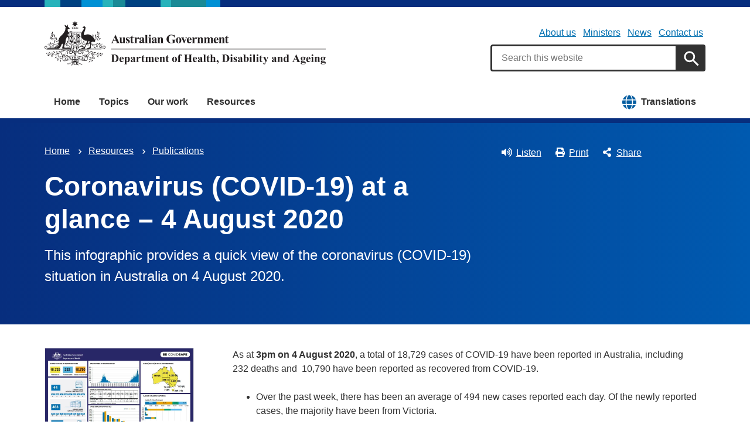

--- FILE ---
content_type: text/html; charset=UTF-8
request_url: https://www.health.gov.au/resources/publications/coronavirus-covid-19-at-a-glance-4-august-2020
body_size: 11491
content:
<!DOCTYPE html>
<html lang="en" dir="ltr" prefix="og: https://ogp.me/ns#">
  <head>
    
<!-- Google Tag Manager -->
<script>
  (function (w, d, s, l, i) {
  w[l] = w[l] || [];
  w[l].push({'gtm.start': new Date().getTime(), event: 'gtm.js'});
  var f = d.getElementsByTagName(s)[0],
  j = d.createElement(s),
  dl = l != 'dataLayer' ? '&l=' + l : '';
  j.async = true;
  j.src = 'https://www.googletagmanager.com/gtm.js?id=' + i + dl;
  f.parentNode.insertBefore(j, f);
  })(window, document, 'script', 'dataLayer', 'GTM-N4ZZ787');
</script>
<!-- End Google Tag Manager -->

    <meta charset="utf-8" />
<script async src="https://www.googletagmanager.com/gtag/js?id=UA-54970022-1"></script>
<script>window.dataLayer = window.dataLayer || [];function gtag(){dataLayer.push(arguments)};gtag("js", new Date());gtag("set", "developer_id.dMDhkMT", true);gtag("config", "UA-54970022-1", {"groups":"default","anonymize_ip":true,"page_placeholder":"PLACEHOLDER_page_path"});gtag('config', 'G-0XT7NFV9ZS', {'name': 'govcms'}); gtag('govcms.send', 'pageview', {'anonymizeIp': true})</script>
<meta name="description" content="This infographic provides a quick view of the coronavirus (COVID-19) situation in Australia on 4 August 2020." />
<link rel="canonical" href="https://www.health.gov.au/resources/publications/coronavirus-covid-19-at-a-glance-4-august-2020?language=en" />
<meta name="generator" content="Drupal 9 (http://drupal.org) + govCMS (http://govcms.gov.au)" />
<meta property="og:site_name" content="Australian Government Department of Health, Disability and Ageing" />
<meta property="og:type" content="article" />
<meta property="og:url" content="https://www.health.gov.au/resources/publications/coronavirus-covid-19-at-a-glance-4-august-2020?language=en" />
<meta property="og:title" content="Coronavirus (COVID-19) at a glance – 4 August 2020" />
<meta property="og:description" content="This infographic provides a quick view of the coronavirus (COVID-19) situation in Australia on 4 August 2020." />
<meta property="og:image" content="https://www.health.gov.au/sites/default/files/images/publications/2020/08/coronavirus-covid-19-at-a-glance-4-august-2020.jpg" />
<meta property="og:image:type" content="image/png" />
<meta property="og:image:width" content="1200" />
<meta property="og:image:height" content="630" />
<meta property="og:updated_time" content="2022-11-16T04:35:27+11:00" />
<meta property="article:published_time" content="2020-08-05T08:47:26+10:00" />
<meta property="article:modified_time" content="2022-11-16T04:35:27+11:00" />
<meta name="dcterms.title" content="Coronavirus (COVID-19) at a glance – 4 August 2020" />
<meta name="dcterms.creator" content="Australian Government Department of Health, Disability and Ageing" />
<meta name="dcterms.description" content="This infographic provides a quick view of the coronavirus (COVID-19) situation in Australia on 4 August 2020." />
<meta name="dcterms.publisher" content="Australian Government Department of Health, Disability and Ageing" />
<meta name="dcterms.date" content="2025-11-03T10:37+11:00" />
<meta name="dcterms.type" content="text" />
<meta name="dcterms.format" content="text/html" />
<meta name="dcterms.identifier" content="https://www.health.gov.au/resources/publications/coronavirus-covid-19-at-a-glance-4-august-2020?language=en" />
<meta name="dcterms.language" content="en" />
<meta name="Generator" content="Drupal 10 (http://drupal.org) + GovCMS (http://govcms.gov.au)" />
<meta name="MobileOptimized" content="width" />
<meta name="HandheldFriendly" content="true" />
<meta name="viewport" content="width=device-width, initial-scale=1.0" />
<meta name="nodeId" content="13805" />
<meta name="health.search_title" content="Coronavirus (COVID-19) at a glance – 4 August 2020" />
<meta name="health.content_type" content="Publication" />
<meta name="health.audience" content="General public" />
<meta name="health.publication_type" content="Infographic" />
<meta name="health.breadcrumb" content="Resources › Publications" />
<meta name="health.topics" content="Communicable diseases, Emergency health management" />
<meta name="health.related_conditions_diseases" content="COVID-19" />
<meta name="health.content_owner" content="HSEMD Health Emergency Management BR" />
<meta name="health.language" content="English" />
<link rel="icon" href="/profiles/contrib/govcms/favicon.ico" type="image/vnd.microsoft.icon" />
<link rel="alternate" hreflang="en" href="https://www.health.gov.au/resources/publications/coronavirus-covid-19-at-a-glance-4-august-2020?language=en" />
<link rel="alternate" hreflang="x-default" href="https://www.health.gov.au/resources/publications/coronavirus-covid-19-at-a-glance-4-august-2020?language=en" />

        <link rel="stylesheet" media="all" href="/sites/default/files/css/css_Ulx2k6goXK6L5hT2SMf-KYZkl8RRffSpEAD7bIoOPsQ.css?delta=0&amp;language=en&amp;theme=hga&amp;include=eJxti0sOwyAQQy-E4EjREBygGhjEQNrcvh816iLd2JafnUA8kossntikSGdkOmSOxc_MAd1tMvsqvCjWkaWeOGRdZUc_nFS8uGnUKXZqSV3osxHbX2NnbdNz1oRg9NCB4jwpzJ5xV_dRWyRMhrnDb9KL-7qlGz0uJRgFddiAQZnVDonxz_ecFahSvPK3PAGaqWdB" />
<link rel="stylesheet" media="all" href="//fonts.googleapis.com/css2?family=Roboto:ital,wght@0,100..900;1,100..900&amp;display=swap" />
<link rel="stylesheet" media="all" href="/sites/default/files/css/css_5qQ8omveyumgTHiZ3lkLjuSQqk705eKlumY-gTzRfvE.css?delta=2&amp;language=en&amp;theme=hga&amp;include=eJxti0sOwyAQQy-E4EjREBygGhjEQNrcvh816iLd2JafnUA8kossntikSGdkOmSOxc_MAd1tMvsqvCjWkaWeOGRdZUc_nFS8uGnUKXZqSV3osxHbX2NnbdNz1oRg9NCB4jwpzJ5xV_dRWyRMhrnDb9KL-7qlGz0uJRgFddiAQZnVDonxz_ecFahSvPK3PAGaqWdB" />

    
    <title>Coronavirus (COVID-19) at a glance – 4 August 2020 | Australian Government Department of Health, Disability and Ageing</title>
    <link rel="apple-touch-icon" sizes="180x180" href="/themes/custom/hga/images/favicons/apple-touch-icon.png">
    <link rel="icon" type="image/png" sizes="32x32" href="/themes/custom/hga/images/favicons/favicon-32x32.png">
    <link rel="icon" type="image/png" sizes="16x16" href="/themes/custom/hga/images/favicons/favicon-16x16.png">
    <link rel="manifest" href="/themes/custom/hga/site.webmanifest">
  </head>
  <body class="health-gov-au node-h_publication node--13805 au-grid">
    
<!-- Google Tag Manager (noscript) -->
<noscript>
  <iframe src="https://www.googletagmanager.com/ns.html?id=GTM-N4ZZ787" height="0" width="0" style="display:none;visibility:hidden"></iframe>
</noscript>
<!-- End Google Tag Manager (noscript) -->

        <nav class="au-skip-link">
      <a class="au-skip-link__link" href="#content">Skip to main content</a>
      <a class="au-skip-link__link" href="#main-nav-default">Skip to main navigation</a>
    </nav>

    
      <div class="dialog-off-canvas-main-canvas" data-off-canvas-main-canvas>
    

<div class="au-body">

  
  

    <div class="region--header_top">
    <div class="views-element-container" id="block-views-block-h-global-notifications-block-1">
  
    
      <div data_region="header_top"><div class="view--h-global-notifications js-view-dom-id-0d47793a02c372de42b4db5cc9f5f07e21e7eba71b24b1abcaa88da912df2bef">
  
  
  

  
  
  

    

  
  

  
  
</div>
</div>

  </div>

  </div>


      
<header class="au-header  pillars-container" role="banner">
  <div class="container">
    <div id="pillars"></div>
    <div class="row">
      <div class="col-xs-12 col-md-6">
        <a href="/" title="Home" rel="home" class="au-header__logo">
          <img src="/themes/custom/hga/images/dhda-logo.svg" alt="Australian Government Department of Health, Disability and Ageing" class="au-header__logo-image au-responsive-media-img">
        </a>
        <div class="au-sronly">
          <p>Australian Government Department of Health, Disability and Ageing</p>
        </div>
      </div>
      <div class="col-xs-12 col-md-6">
        <div class="health-sub-nav text--align-right">
            <div class="region--header">
      

<h3 class="au-sronly">Sub menu</h3>

              <ul data_region="header" class="au-link-list au-link-list--inline">
              <li>
        <a href="/about-us" title="" data-drupal-link-system-path="node/1">About us</a>
              </li>
          <li>
        <a href="/ministers" title="" data-drupal-link-system-path="node/6183">Ministers</a>
              </li>
          <li>
        <a href="/news" title="" data-drupal-link-system-path="node/44726">News</a>
              </li>
          <li>
        <a href="/about-us/contact-us" title="" data-drupal-link-system-path="node/1576">Contact us</a>
              </li>
        </ul>
  




<div class="health-search health-search--global">
  <div class="health-search__form__input-wrapper">
    <form class="health-search__form health-search__form--global" action="/node/44804" method="get" role="search">
      <div class="au-form__item health-search__query-field health-search__query-field--global">
        <label class="sr-only" for="funnelback-query">Search</label>
        <input
          placeholder="Search this website"
          type="text"
          id="funnelback-query"
          name="query"
          value=""
          size="30"
          maxlength="128"
          class="health-search__form__input au-text-input au-text-input--block au-text-input au-text-input--block"
          autocomplete="off"
        />
      </div>
              <input type="hidden" name="search_scope" value="0">
            <input
        class="au-btn au-btn button health-search__form__submit health-search__form__submit--global"
        type="submit"
        id="funnelback-query-submit"
        value="Apply"
      />
    </form>
  </div>
</div>

  </div>

        </div>
      </div>
    </div>
  </div>
</header>
  
    <div class="region--navigation">
    <div id="block-system-menu-block-main">
  
    
      

<nav class="au-main-nav " aria-label="main">
  <div class="container">
    <div class="row">
      <div class="col-md-12">
        <div id="main-nav-default" class="au-main-nav__content">
          <button aria-controls="main-nav-default" class="au-main-nav__toggle au-main-nav__toggle--open" onclick="return AU.mainNav.Toggle( this )">
            
  <span class="svg-inline--fa fa-fw "><svg xmlns="http://www.w3.org/2000/svg" viewBox="0 0 448 512"><path d="M16 132h416c8.837 0 16-7.163 16-16V76c0-8.837-7.163-16-16-16H16C7.163 60 0 67.163 0 76v40c0 8.837 7.163 16 16 16zm0 160h416c8.837 0 16-7.163 16-16v-40c0-8.837-7.163-16-16-16H16c-8.837 0-16 7.163-16 16v40c0 8.837 7.163 16 16 16zm0 160h416c8.837 0 16-7.163 16-16v-40c0-8.837-7.163-16-16-16H16c-8.837 0-16 7.163-16 16v40c0 8.837 7.163 16 16 16z"/></svg></span>            Menu
          </button>
          <button class="au-main-nav__toggle au-main-nav__toggle--search au-main-nav__toggle--open">
            
  <span class="svg-inline--fa fa-fw au-main-nav__toggle--search__closed"><svg xmlns="http://www.w3.org/2000/svg" viewBox="0 0 512 512"><path d="M505 442.7L405.3 343c-4.5-4.5-10.6-7-17-7H372c27.6-35.3 44-79.7 44-128C416 93.1 322.9 0 208 0S0 93.1 0 208s93.1 208 208 208c48.3 0 92.7-16.4 128-44v16.3c0 6.4 2.5 12.5 7 17l99.7 99.7c9.4 9.4 24.6 9.4 33.9 0l28.3-28.3c9.4-9.4 9.4-24.6.1-34zM208 336c-70.7 0-128-57.2-128-128 0-70.7 57.2-128 128-128 70.7 0 128 57.2 128 128 0 70.7-57.2 128-128 128z"/></svg></span>            
  <span class="svg-inline--fa fa-fw au-main-nav__toggle--search__open"><svg xmlns="http://www.w3.org/2000/svg" viewBox="0 0 352 512"><path d="M242.72 256l100.07-100.07c12.28-12.28 12.28-32.19 0-44.48l-22.24-22.24c-12.28-12.28-32.19-12.28-44.48 0L176 189.28 75.93 89.21c-12.28-12.28-32.19-12.28-44.48 0L9.21 111.45c-12.28 12.28-12.28 32.19 0 44.48L109.28 256 9.21 356.07c-12.28 12.28-12.28 32.19 0 44.48l22.24 22.24c12.28 12.28 32.2 12.28 44.48 0L176 322.72l100.07 100.07c12.28 12.28 32.2 12.28 44.48 0l22.24-22.24c12.28-12.28 12.28-32.19 0-44.48L242.72 256z"/></svg></span>            Search
          </button>
          <div class="au-main-nav__menu">
            <div class="au-main-nav__menu-inner">
              <div class="au-main-nav__focus-trap-top"></div>
              <button aria-controls="main-nav-default" class="au-main-nav__toggle au-main-nav__toggle--close" onclick="return AU.mainNav.Toggle( this )">
                
  <span class="svg-inline--fa fa-fw "><svg xmlns="http://www.w3.org/2000/svg" viewBox="0 0 352 512"><path d="M242.72 256l100.07-100.07c12.28-12.28 12.28-32.19 0-44.48l-22.24-22.24c-12.28-12.28-32.19-12.28-44.48 0L176 189.28 75.93 89.21c-12.28-12.28-32.19-12.28-44.48 0L9.21 111.45c-12.28 12.28-12.28 32.19 0 44.48L109.28 256 9.21 356.07c-12.28 12.28-12.28 32.19 0 44.48l22.24 22.24c12.28 12.28 32.2 12.28 44.48 0L176 322.72l100.07 100.07c12.28 12.28 32.2 12.28 44.48 0l22.24-22.24c12.28-12.28 12.28-32.19 0-44.48L242.72 256z"/></svg></span>                Close
              </button>
                      <ul data_region="navigation" class="au-link-list">
                  <li>
                <a href="/" data-drupal-link-system-path="&lt;front&gt;">Home</a>
                  </li>
                  <li>
                <a href="/topics" title="" data-drupal-link-system-path="node/44731">Topics</a>
                  </li>
                  <li>
                <a href="/our-work" data-drupal-link-system-path="node/44730">Our work</a>
                  </li>
                  <li>
                <a href="/resources" data-drupal-link-system-path="node/44719">Resources</a>
                  </li>
                  <li class="translation-link-right">
                <a href="/resources/translated?f%5B0%5D=field_audience%3A451&amp;f%5B1%5D=field_related_initiatives%3A7419" title="" data-drupal-link-query="{&quot;f[0]&quot;:&quot;field_audience:451&quot;,&quot;f[1]&quot;:&quot;field_related_initiatives:7419&quot;}" data-drupal-link-system-path="node/44738">Translations</a>
                  </li>
        </ul>
  
              <div class="au-main-nav__focus-trap-bottom"></div>
            </div>
          </div>
          <div class="au-main-nav__overlay" aria-controls="main-nav-default" onclick="return AU.mainNav.Toggle( this )"></div>
        </div>
      </div>
    </div>
  </div>
</nav>


  </div>

  </div>


      <div class="health-sub-header health-sub-header--dark">
      <div class="container">
        <div class="row rs_skip">
          <div class="col-xs-12 col-md-8">
              <div class="region--content_top_left">
    <div id="block-system-breadcrumb-block">
  
    
        <nav class="au-breadcrumbs" aria-label="Breadcrumb">
    <h2 class="au-sronly">You are here</h2>
    <ol class="au-link-list au-link-list--inline">
          <li>
                  <a href="/">Home</a>
              </li>
          <li>
                  <a href="/resources">Resources</a>
              </li>
          <li>
                  <a href="/resources/publications">Publications</a>
              </li>
        </ol>
  </nav>

  </div>
<div id="block-page-title-block">
  
    
      

  <div>
        <div class="health-sub-header__section-title">
      <a class="au-direction-link au-direction-link--left" href="/resources/publications">Publications</a>
    </div>
            <h1>Coronavirus (COVID-19) at a glance – 4 August 2020</h1>
    <p class="au-introduction">
      This infographic provides a quick view of the coronavirus (COVID-19) situation in Australia on 4 August 2020.
    </p>

  </div>



  </div>

  </div>

          </div>
          <div class="col-xs-12 col-md-4">
              <div class="region--content_top_right">
    


<div class="health-toolbar rs_preserve ">
  <ul class="health-toolbar__items au-link-list au-link-list--inline">
          <li>
        <button
          id="health-toolbar__listen"
          href="//app-oc.readspeaker.com/cgi-bin/rsent?customerid=5802&amp;amp;lang=en_au&amp;amp;readclass=health-sub-header,region--content&amp;amp;stattype=betahealth&amp;amp;url=https://www.health.gov.au/resources/publications/coronavirus-covid-19-at-a-glance-4-august-2020"
          class="health-toolbar__listen au-btn au-btn--tertiary "
        >
          
  <span class="svg-inline--fa fa-fw fa-left"><svg xmlns="http://www.w3.org/2000/svg" viewBox="0 0 576 512"><path d="M215.03 71.05L126.06 160H24c-13.26 0-24 10.74-24 24v144c0 13.25 10.74 24 24 24h102.06l88.97 88.95c15.03 15.03 40.97 4.47 40.97-16.97V88.02c0-21.46-25.96-31.98-40.97-16.97zm233.32-51.08c-11.17-7.33-26.18-4.24-33.51 6.95-7.34 11.17-4.22 26.18 6.95 33.51 66.27 43.49 105.82 116.6 105.82 195.58 0 78.98-39.55 152.09-105.82 195.58-11.17 7.32-14.29 22.34-6.95 33.5 7.04 10.71 21.93 14.56 33.51 6.95C528.27 439.58 576 351.33 576 256S528.27 72.43 448.35 19.97zM480 256c0-63.53-32.06-121.94-85.77-156.24-11.19-7.14-26.03-3.82-33.12 7.46s-3.78 26.21 7.41 33.36C408.27 165.97 432 209.11 432 256s-23.73 90.03-63.48 115.42c-11.19 7.14-14.5 22.07-7.41 33.36 6.51 10.36 21.12 15.14 33.12 7.46C447.94 377.94 480 319.54 480 256zm-141.77-76.87c-11.58-6.33-26.19-2.16-32.61 9.45-6.39 11.61-2.16 26.2 9.45 32.61C327.98 228.28 336 241.63 336 256c0 14.38-8.02 27.72-20.92 34.81-11.61 6.41-15.84 21-9.45 32.61 6.43 11.66 21.05 15.8 32.61 9.45 28.23-15.55 45.77-45 45.77-76.88s-17.54-61.32-45.78-76.86z"/></svg></span>Listen</button>
      </li>
              <li>
        <button
          id="health-toolbar__print"
          class="health-toolbar__print au-btn au-btn--tertiary "
        >
          
  <span class="svg-inline--fa fa-fw fa-left"><svg xmlns="http://www.w3.org/2000/svg" viewBox="0 0 512 512"><path d="M448 192V77.25c0-8.49-3.37-16.62-9.37-22.63L393.37 9.37c-6-6-14.14-9.37-22.63-9.37H96C78.33 0 64 14.33 64 32v160c-35.35 0-64 28.65-64 64v112c0 8.84 7.16 16 16 16h48v96c0 17.67 14.33 32 32 32h320c17.67 0 32-14.33 32-32v-96h48c8.84 0 16-7.16 16-16V256c0-35.35-28.65-64-64-64zm-64 256H128v-96h256v96zm0-224H128V64h192v48c0 8.84 7.16 16 16 16h48v96zm48 72c-13.25 0-24-10.75-24-24 0-13.26 10.75-24 24-24s24 10.74 24 24c0 13.25-10.75 24-24 24z"/></svg></span>Print</button>
      </li>
              <li>
        <button
          id="health-toolbar__share"
          class="health-toolbar__share au-btn au-btn--tertiary "
        >
          
  <span class="svg-inline--fa fa-fw fa-left"><svg xmlns="http://www.w3.org/2000/svg" viewBox="0 0 448 512"><path d="M352 320c-22.608 0-43.387 7.819-59.79 20.895l-102.486-64.054a96.551 96.551 0 0 0 0-41.683l102.486-64.054C308.613 184.181 329.392 192 352 192c53.019 0 96-42.981 96-96S405.019 0 352 0s-96 42.981-96 96c0 7.158.79 14.13 2.276 20.841L155.79 180.895C139.387 167.819 118.608 160 96 160c-53.019 0-96 42.981-96 96s42.981 96 96 96c22.608 0 43.387-7.819 59.79-20.895l102.486 64.054A96.301 96.301 0 0 0 256 416c0 53.019 42.981 96 96 96s96-42.981 96-96-42.981-96-96-96z"/></svg></span>Share</button>
        <div class="health-share-menu au-sronly">
          <ul class="au-link-list">
            <li>
              
  <span class="svg-inline--fa fa-fw "><svg xmlns="http://www.w3.org/2000/svg" viewBox="0 0 512 512"><!--!Font Awesome Free 6.5.2 by @fontawesome - https://fontawesome.com License - https://fontawesome.com/license/free Copyright 2024 Fonticons, Inc.--><path d="M389.2 48h70.6L305.6 224.2 487 464H345L233.7 318.6 106.5 464H35.8L200.7 275.5 26.8 48H172.4L272.9 180.9 389.2 48zM364.4 421.8h39.1L151.1 88h-42L364.4 421.8z"/></svg></span>              <a href="https://x.com/share?text=Coronavirus (COVID-19) at a glance – 4 August 2020&amp;url=https://www.health.gov.au/resources/publications/coronavirus-covid-19-at-a-glance-4-august-2020">X (Twitter)</a>
            </li>
            <li>
              
  <span class="svg-inline--fa fa-fw "><svg xmlns="http://www.w3.org/2000/svg" viewBox="0 0 320 512"><path d="M279.14 288l14.22-92.66h-88.91v-60.13c0-25.35 12.42-50.06 52.24-50.06h40.42V6.26S260.43 0 225.36 0c-73.22 0-121.08 44.38-121.08 124.72v70.62H22.89V288h81.39v224h100.17V288z"/></svg></span>              <a href="https://facebook.com/sharer.php?u=https://www.health.gov.au/resources/publications/coronavirus-covid-19-at-a-glance-4-august-2020">Facebook</a>
            </li>
            <li>
              
  <span class="svg-inline--fa fa-fw "><svg xmlns="http://www.w3.org/2000/svg" viewBox="0 0 512 512"><path d="M502.3 190.8c3.9-3.1 9.7-.2 9.7 4.7V400c0 26.5-21.5 48-48 48H48c-26.5 0-48-21.5-48-48V195.6c0-5 5.7-7.8 9.7-4.7 22.4 17.4 52.1 39.5 154.1 113.6 21.1 15.4 56.7 47.8 92.2 47.6 35.7.3 72-32.8 92.3-47.6 102-74.1 131.6-96.3 154-113.7zM256 320c23.2.4 56.6-29.2 73.4-41.4 132.7-96.3 142.8-104.7 173.4-128.7 5.8-4.5 9.2-11.5 9.2-18.9v-19c0-26.5-21.5-48-48-48H48C21.5 64 0 85.5 0 112v19c0 7.4 3.4 14.3 9.2 18.9 30.6 23.9 40.7 32.4 173.4 128.7 16.8 12.2 50.2 41.8 73.4 41.4z"/></svg></span>              <a href="mailto:?subject=Coronavirus (COVID-19) at a glance – 4 August 2020&amp;body=https://www.health.gov.au/resources/publications/coronavirus-covid-19-at-a-glance-4-august-2020">Email</a>
            </li>
          </ul>
        </div>
      </li>
      </ul>
  <div class="col-xs-12">
    <div class="health-readspeaker-wrapper">
      <div
        id="health-readspeaker-loading"
        class="health-readspeaker-loading"
        style="display: none;"
      >Loading...</div>
      <div
        id="health-readspeaker"
        class="health-readspeaker rs_addtools rs_splitbutton rs_skip rs_exp"
      ></div>
    </div>
  </div>
</div>


  </div>

          </div>
        </div>
      </div>
    </div>
  
    <div class="region--pre_body">
    


  </div>

  
    <div class="container health-content">
      <div class="row">
        <div id="content" class="col-xs-12">
          <main class="main-content" role="main">
              <div class="region--content">
    <div data-drupal-messages-fallback class="hidden"></div>
<div id="block-system-main-block">
  
    
      <article class="node node--h_publication node--full">

      
        
  
      
  
  <div>
      <div class="row">
    <div class="col-sm-3">
      <div class="row">
        <div class="col-xs-6 col-sm-12">
          



<div class="health-field health-field--label-hidden">
        <div class="health-field__item">  
<noscript class="loading-lazy">
  <img loading="lazy" src="/sites/default/files/styles/h_content_max_width_no_upscale/public/images/publications/2020/08/coronavirus-covid-19-at-a-glance-4-august-2020.jpg.webp?itok=32c8ovb3" width="882" height="659" alt="Cover image for Coronavirus (COVID-19) at a glance – 4 August 2020" />
</noscript>


</div>
  </div>

        </div>
         <div class="col-xs-6 hidden-sm rs_skip">
    <p>Scroll down to access downloads and media.</p></div>
      </div>
    </div>
    <div class="col-sm-9 standard-gap--mobile-only content-region-gap--left">
      



<div class="health-field health-field--label-hidden">
        <div class="health-field__item"><p>As at <strong>3pm on 4&nbsp;August&nbsp;</strong><strong>2020</strong>, a total of 18,729&nbsp;cases of COVID-19 have been reported in Australia, including 232&nbsp;deaths and&nbsp; 10,790&nbsp;have been reported as recovered from COVID-19.&nbsp;</p>
<ul>
<li>Over the past week, there has been an average of 494&nbsp;new cases reported each day. Of the newly reported cases, the majority have been from Victoria.</li>
<li>COVID-19 cases were reported across all ages.
<ul>
<li>The median age of all cases is 38&nbsp;years (range: 0 to 106&nbsp;years).</li>
<li>The median age of deaths is 82 years (range: 42 to 103 years).</li>
</ul>
</li>
<li>There is a relatively equal ratio of male-to-female cases across most age groups.</li>
<li>Following the peak of cases at the end of March, there have been a relatively low number of new cases reported daily between mid-April and early-June 2020. Cases have increased since mid-June.</li>
<li>Of cases with a reported place of acquisition, 27% have recent international travel history, including over 1,300 cases associated with cruise ships.</li>
<li>The overall proportion of cases under investigation in each state and territory is relatively low, indicating that public health actions, including case identification and contact tracing, is occurring in a timely manner.</li>
<li>To date, over 4,481,500 tests have been conducted nationally. Of those tests conducted 0.4% have been positive.</li>
<li>The ‘cases in aged care services’ table presents the number of cases that have been reported among care recipients in Australian Government subsidised residential and&nbsp;in-home care settings in each state and territory.</li>
</ul>
<p>&nbsp;View the&nbsp;latest&nbsp;information on our&nbsp;<a data-entity-substitution="canonical" data-entity-type="node" data-entity-uuid="0df94ac3-cfc8-4b4a-8d44-04c729eefc7d" href="/topics/covid-19/monitoring-and-reporting" title="Monitoring and reporting on COVID-19">current situation and case numbers</a>&nbsp;page.</p>
</div>
  </div>

      <h3>Coronavirus (COVID-19) at a glance – 4 August 2020</h3>

<div class="au-callout">
      <div class="health-file">
      <article>
  
            
  <span class="svg-inline--fa fa-fw "><svg xmlns="http://www.w3.org/2000/svg" viewBox="0 0 384 512"><path d="M369.9 97.9L286 14C277 5 264.8-.1 252.1-.1H48C21.5 0 0 21.5 0 48v416c0 26.5 21.5 48 48 48h288c26.5 0 48-21.5 48-48V131.9c0-12.7-5.1-25-14.1-34zM332.1 128H256V51.9l76.1 76.1zM48 464V48h160v104c0 13.3 10.7 24 24 24h104v288H48zm250.2-143.7c-12.2-12-47-8.7-64.4-6.5-17.2-10.5-28.7-25-36.8-46.3 3.9-16.1 10.1-40.6 5.4-56-4.2-26.2-37.8-23.6-42.6-5.9-4.4 16.1-.4 38.5 7 67.1-10 23.9-24.9 56-35.4 74.4-20 10.3-47 26.2-51 46.2-3.3 15.8 26 55.2 76.1-31.2 22.4-7.4 46.8-16.5 68.4-20.1 18.9 10.2 41 17 55.8 17 25.5 0 28-28.2 17.5-38.7zm-198.1 77.8c5.1-13.7 24.5-29.5 30.4-35-19 30.3-30.4 35.7-30.4 35zm81.6-190.6c7.4 0 6.7 32.1 1.8 40.8-4.4-13.9-4.3-40.8-1.8-40.8zm-24.4 136.6c9.7-16.9 18-37 24.7-54.7 8.3 15.1 18.9 27.2 30.1 35.5-20.8 4.3-38.9 13.1-54.8 19.2zm131.6-5s-5 6-37.3-7.8c35.1-2.6 40.9 5.4 37.3 7.8z"/></svg></span>      <a class="health-file__link" href="/sites/default/files/documents/2020/08/coronavirus-covid-19-at-a-glance-4-august-2020.pdf">
        <span class="health-file__link--visible">Coronavirus (COVID-19) at a glance – 4 August 2020 [PDF - 643 KB]</span>
                  - 1 page
              </a>
      </article>

    </div>
  </div>



  <h2>About this resource</h2>
  



<div class="health-field health-field--inline">
      <div class="health-field__label">Publication date:</div>
        <div class="health-field__item"><time datetime="2020-08-04T12:00:00Z">4 August 2020</time>
</div>
  </div>




<div class="health-field health-field--inline">
      <div class="health-field__label">Publication type:</div>
        <div class="health-field__item">Infographic</div>
  </div>




<div class="health-field health-field--comma-separated health-field--inline">
			<div class="health-field__label">Audience: </div>
				<div class="health-field__item">General public</div>
	</div>




<div class="health-field health-field--inline">
      <div class="health-field__label">Language:</div>
        <div class="health-field__item">English</div>
  </div>


        <div class="health-field health-field--inline">
    <div class="referring-collections">
      <div class="health-field__label">
                  Part of a collection:              </div>
      <div class="health-field__item">
                  <a href="/resources/collections/coronavirus-covid-19-at-a-glance-infographic-collection">Coronavirus (COVID-19) at a glance infographic collection</a>              </div>
    </div>
  </div>
    </div>
  </div>
  </div>

        <div class="health-separator"></div>
    <div class="health-field health-field--inline health-field--tags">
	<div class="health-field__label">Tags:&nbsp;</div>
	<div class="health-field__item">
		<ul class="au-tags au-tags--inline">
												<li>
						<a href="/topics/communicable-diseases">Communicable diseases</a>
					</li>
																<li>
						<a href="/topics/emergency-health-management">Emergency health management</a>
					</li>
																<li>
						<a href="/diseases/covid-19">COVID-19</a>
					</li>
									</ul>
	</div>
</div>
  
</article>

  </div>

  </div>

              <div class="region--content_bottom">
    <div id="block-webform-block">
  
    
      <span id="webform-submission-help-us-improve-health-gov-au-node-13805-form-ajax-content"></span><div id="webform-submission-help-us-improve-health-gov-au-node-13805-form-ajax" class="webform-ajax-form-wrapper" data-effect="fade" data-progress-type="throbber"><form class="webform-submission-form webform-submission-add-form webform-submission-help-us-improve-health-gov-au-form webform-submission-help-us-improve-health-gov-au-add-form webform-submission-help-us-improve-health-gov-au-node-13805-form webform-submission-help-us-improve-health-gov-au-node-13805-add-form js-webform-details-toggle webform-details-toggle" data-drupal-selector="webform-submission-help-us-improve-health-gov-au-node-13805-add-form" action="/resources/publications/coronavirus-covid-19-at-a-glance-4-august-2020" method="post" id="webform-submission-help-us-improve-health-gov-au-node-13805-add-form" accept-charset="UTF-8">
  
  <div data-drupal-selector="edit-accordion-container" id="edit-accordion-container" class="js-form-wrapper form-wrapper"><div aria-controls="webform_help_us_improve_health_gov_au" aria-expanded="false" onclick="return AU.accordion.Toggle( this )" id="edit-processed-text" class="js-form-item form-item js-form-type-processed-text form-item- js-form-item- form-no-label au-form__item">
            <p><a href="#"><strong>Is there anything wrong with this page?</strong></a></p>

        </div>
<div class="au-accordion__body au-accordion--closed js-form-wrapper form-wrapper" id="webform_help_us_improve_health_gov_au" data-drupal-selector="edit-body-container"><div data-drupal-selector="edit-wrapper-container" id="edit-wrapper-container" class="js-form-wrapper form-wrapper"><div id="edit-markup" class="js-form-item form-item js-form-type-webform-markup form-item-markup js-form-item-markup form-no-label au-form__item">
            <h2>Help us improve health.gov.au</h2>
<p>If you would like a response please provide an email address. Your email address is covered by our <a href="/node/6186" target="_blank">privacy policy</a>.</p>

        </div>
<div class="js-form-item form-item js-form-type-email form-item-email-address js-form-item-email-address au-form__item">
        <label data-type="email" for="edit-email-address">
  Email address
    </label>
          <input pattern="^(?:[\w\!\#\$\%\&amp;\&#039;&#039;\*\+\-\/\=\?\^\`\{\|\}\~]+\.)*[\w\!\#\$\%\&amp;\&#039;&#039;\*\+\-\/\=\?\^\`\{\|\}\~]+@(?:(?:(?:[a-zA-Z0-9_](?:[a-zA-Z0-9_\-](?!\.)){0,61}[a-zA-Z0-9_-]?\.)+[a-zA-Z0-9_](?:[a-zA-Z0-9_\-](?!$)){0,61}[a-zA-Z0-9_]?)|(?:\[(?:(?:[01]?\d{1,2}|2[0-4]\d|25[0-5])\.){3}(?:[01]?\d{1,2}|2[0-4]\d|25[0-5])\]))$" data-webform-pattern-error="Please enter a valid email address." data-drupal-selector="edit-email-address" type="email" id="edit-email-address" name="email_address" value="" size="60" maxlength="254" class="form-email au-text-input au-text-input--block" />

        </div>
<div class="js-form-item form-item js-form-type-textarea form-item-h-what-you-were-doing js-form-item-h-what-you-were-doing au-form__item">
        <label data-type="textarea" for="edit-h-what-you-were-doing">
  What you were doing?
      <span class="form-required">(mandatory)</span>
    </label>
          <div>
  <textarea data-drupal-selector="edit-h-what-you-were-doing" id="edit-h-what-you-were-doing" name="h_what_you_were_doing" rows="5" cols="60" maxlength="1200" class="form-textarea required au-text-input au-text-input--block" required="required" aria-required="true"></textarea>
</div>

        </div>
<div class="js-form-item form-item js-form-type-textarea form-item-h-what-went-wrong js-form-item-h-what-went-wrong au-form__item">
        <label data-type="textarea" for="edit-h-what-went-wrong">
  What went wrong?
      <span class="form-required">(mandatory)</span>
    </label>
          <div>
  <textarea data-drupal-selector="edit-h-what-went-wrong" id="edit-h-what-went-wrong" name="h_what_went_wrong" rows="5" cols="60" maxlength="1200" class="form-textarea required au-text-input au-text-input--block" required="required" aria-required="true"></textarea>
</div>

        </div>
<div data-drupal-selector="edit-actions" class="form-actions webform-actions js-form-wrapper form-wrapper" id="edit-actions">

<input class="webform-button--submit button button--primary js-form-submit form-submit au-btn standard-gap" data-drupal-selector="edit-actions-submit" data-disable-refocus="true" type="submit" id="edit-actions-submit" name="op" value="Submit" />

</div>
</div>
</div>
</div>
<input data-drupal-selector="edit-honeypot-time" type="hidden" name="honeypot_time" value="lqwRgJYyGj-nOGFRXM3tX4oBjGviqAQyeunWwsxNNSU" />
<input autocomplete="off" data-drupal-selector="form-ryderiyrycjglatua2uycnz40-7qfzzaaisxde2gcey" type="hidden" name="form_build_id" value="form-rYDEriYrycjgLaTua2uYCNZ40-7qFzZaaisxde2GCEY" />
<input data-drupal-selector="edit-webform-submission-help-us-improve-health-gov-au-node-13805-add-form" type="hidden" name="form_id" value="webform_submission_help_us_improve_health_gov_au_node_13805_add_form" />
<div class="url-textfield js-form-wrapper form-wrapper" style="display: none !important;"><div class="js-form-item form-item js-form-type-textfield form-item-url js-form-item-url au-form__item">
        <label data-type="textfield" for="edit-url">
  Leave this field blank
    </label>
          <input autocomplete="off" data-drupal-selector="edit-url" type="text" id="edit-url" name="url" value="" size="20" maxlength="128" class="form-text au-text-input au-text-input--block" />

        </div>
</div>


  
</form>
</div>
  </div>

  </div>

          </main>
        </div>
              </div>
    </div>
  
  

  <footer class="au-footer au-footer--dark au-body au-body--dark" role="contentinfo">
  <div class="container">
            <div id="block-block-content-8fcf2ced-fdda-4976-ac57-0715f53b0e06">
  
    
        <div class="layout layout--fourcol-section">

          <div  class="layout__region layout__region--first">
        
  <nav role="navigation" >
    
    <h3>About the department</h3>
    
    

<nav>
                <ul class="au-link-list">
              <li>
        <a href="/about-us" title="About us" data-drupal-link-system-path="node/1">About us</a>
              </li>
          <li>
        <a href="/ministers" title="" data-drupal-link-system-path="node/6183">Ministers</a>
              </li>
          <li>
        <a href="/about-us/work-with-us" data-drupal-link-system-path="node/161">Careers</a>
              </li>
          <li>
        <a href="/about-us/corporate-reporting" data-drupal-link-system-path="node/166">Corporate reporting</a>
              </li>
          <li>
        <a href="/about-us/corporate-reporting/freedom-of-information-foi" title="Freedom of information" data-drupal-link-system-path="node/5266">Freedom of information</a>
              </li>
          <li>
        <a href="/about-us/contact-us" title="" data-drupal-link-system-path="node/1576">Contact us</a>
              </li>
          <li>
        <a href="/contacts" data-drupal-link-system-path="node/44729">Contacts directory</a>
              </li>
        </ul>
  
</nav>

  </nav>

      </div>
    
          <div  class="layout__region layout__region--second">
        
  <nav role="navigation" >
    
    <h3>Using this website</h3>
    
    

<nav>
                <ul class="au-link-list">
              <li>
        <a href="/using-our-websites/about-our-website" data-drupal-link-system-path="node/1906">About our website</a>
              </li>
          <li>
        <a href="/using-our-websites/accessibility" data-drupal-link-system-path="node/2041">Accessibility</a>
              </li>
          <li>
        <a href="/using-our-websites/copyright" data-drupal-link-system-path="node/2046">Copyright</a>
              </li>
          <li>
        <a href="/using-our-websites/disclaimer" data-drupal-link-system-path="node/2051">Disclaimer</a>
              </li>
          <li>
        <a href="/using-our-websites/website-privacy-policy" data-drupal-link-system-path="node/2056">Privacy</a>
              </li>
          <li>
        <a href="/using-our-websites/quick-exit-banner-and-safe-browsing" data-drupal-link-system-path="node/49488">Quick exit banner</a>
              </li>
          <li>
        <a href="/using-our-websites/social-media" data-drupal-link-system-path="node/5231">Social media</a>
              </li>
          <li>
        <a href="/using-our-websites/subscriptions" data-drupal-link-system-path="node/9162">Subscriptions</a>
              </li>
          <li>
        <a href="/using-our-websites/vulnerability-disclosure-policy" data-drupal-link-system-path="node/12245">Vulnerability disclosure policy</a>
              </li>
        </ul>
  
</nav>

  </nav>

      </div>
    
          <div  class="layout__region layout__region--third">
        
  <nav role="navigation" >
    
    <h3>Follow us</h3>
    
    

<nav>
                <ul class="au-link-list">
              <li>
        <a href="/media-centre" title="" data-drupal-link-system-path="node/6165">Media centre</a>
              </li>
          <li>
        <a href="/news?f%255B0%255D=field_audience%3A451" title="" data-drupal-link-query="{&quot;f%5B0%5D&quot;:&quot;field_audience:451&quot;}" data-drupal-link-system-path="node/44726">News</a>
              </li>
          <li>
        <a href="https://consultations.health.gov.au/">Consultations</a>
              </li>
          <li>
        <a href="https://www.facebook.com/healthgovau" title="Facebook">Facebook</a>
              </li>
          <li>
        <a href="https://www.linkedin.com/company/dept-of-health-and-ageing/" title="Linked In">LinkedIn</a>
              </li>
          <li>
        <a href="https://twitter.com/healthgovau" title="X (Twitter)">X (Twitter)</a>
              </li>
          <li>
        <a href="https://www.youtube.com/user/healthgovau" title="YouTube">YouTube</a>
              </li>
          <li>
        <a href="https://www.instagram.com/healthgovau/" title="">Instagram</a>
              </li>
        </ul>
  
</nav>

  </nav>

      </div>
    
          <div  class="layout__region layout__region--fourth">
        <div>
  
    
        <h3>Help us improve</h3>

<p>We are always looking for ways to improve our website.</p>

<p><a class="au-btn au-btn--secondary au-btn--dark standard-gap" href="/about-us/contact-us/website-feedback">Provide feedback</a></p>

  </div>

      </div>
    
  </div>
  <div class="layout layout--onecol">
    <div  class="layout__region layout__region--content">
      <div>
  
    
        <div class="au-footer__end"><div class="row"><div class="col-xs-12"><p class="acknowledgement-of-country">We acknowledge the Traditional Owners and Custodians of Country throughout Australia, and their continuing connection to land, sea and community. We pay our respects to them and their cultures, and to Elders both past and present.</p></div></div><div class="row"><div class="col-xs-12"><div class="au-footer__end"><p><small>© Commonwealth of Australia</small></p></div></div></div></div>

  </div>

    </div>
  </div>

  </div>
<div id="block-block-content-55c7655f-acff-42d8-abb8-24bd0532efda">
  
    
      
  </div>


      </div>
</footer>


  
</div>


  </div>

    
    <div id="health-tooltip" tabindex="0" class="health-tooltip">
  <div class="health-tooltip__arrow"></div>
  <div class="health-tooltip__content"></div>
</div>

    <script type="application/json" data-drupal-selector="drupal-settings-json">{"path":{"baseUrl":"\/","pathPrefix":"","currentPath":"node\/13805","currentPathIsAdmin":false,"isFront":false,"currentLanguage":"en"},"pluralDelimiter":"\u0003","suppressDeprecationErrors":true,"ajaxPageState":{"libraries":"[base64]","theme":"hga","theme_token":null},"ajaxTrustedUrl":{"form_action_p_pvdeGsVG5zNF_XLGPTvYSKCf43t8qZYSwcfZl2uzM":true,"\/resources\/publications\/coronavirus-covid-19-at-a-glance-4-august-2020?ajax_form=1":true},"google_analytics":{"account":"UA-54970022-1","trackOutbound":true,"trackMailto":true,"trackTel":true,"trackDownload":true,"trackDownloadExtensions":"7z|aac|arc|arj|asf|asx|avi|bin|csv|doc(x|m)?|dot(x|m)?|exe|flv|gif|gz|gzip|hqx|jar|jpe?g|js|mp(2|3|4|e?g)|mov(ie)?|msi|msp|pdf|phps|png|ppt(x|m)?|pot(x|m)?|pps(x|m)?|ppam|sld(x|m)?|thmx|qtm?|ra(m|r)?|sea|sit|tar|tgz|torrent|txt|wav|wma|wmv|wpd|xls(x|m|b)?|xlt(x|m)|xlam|xml|z|zip"},"ajax":{"edit-actions-submit":{"callback":"::submitAjaxForm","event":"click","effect":"fade","speed":500,"progress":{"type":"throbber","message":""},"disable-refocus":true,"url":"\/resources\/publications\/coronavirus-covid-19-at-a-glance-4-august-2020?ajax_form=1","httpMethod":"POST","dialogType":"ajax","submit":{"_triggering_element_name":"op","_triggering_element_value":"Submit"}}},"field_group":{"html_element":{"mode":"full","context":"view","settings":{"classes":"","show_empty_fields":false,"id":"","label_as_html":false,"element":"div","show_label":true,"label_element":"h2","label_element_classes":"","attributes":"","effect":"none","speed":"fast"}}},"health":{"funnelback_search_scope":[{"label":"Whole site","endpoint":"https:\/\/doh-search.funnelback.squiz.cloud","collection":"doh~sp-health","profile":"_default","autocomplete":true}]},"user":{"uid":0,"permissionsHash":"c7ee775c83c2b6497d831a699e0d31fdc4a7c0d63b1e417e3ed8e8b7685f1569"}}</script>
<script src="/sites/default/files/js/js_0r6qxFxAERvyZFgdFRC-W0Q-E8A70C20-GTRjqbDKH8.js?scope=footer&amp;delta=0&amp;language=en&amp;theme=hga&amp;include=[base64]"></script>

  </body>
</html>


--- FILE ---
content_type: text/css
request_url: https://www.health.gov.au/sites/default/files/css/css_5qQ8omveyumgTHiZ3lkLjuSQqk705eKlumY-gTzRfvE.css?delta=2&language=en&theme=hga&include=eJxti0sOwyAQQy-E4EjREBygGhjEQNrcvh816iLd2JafnUA8kossntikSGdkOmSOxc_MAd1tMvsqvCjWkaWeOGRdZUc_nFS8uGnUKXZqSV3osxHbX2NnbdNz1oRg9NCB4jwpzJ5xV_dRWyRMhrnDb9KL-7qlGz0uJRgFddiAQZnVDonxz_ecFahSvPK3PAGaqWdB
body_size: 54798
content:
/* @license GPL-2.0-or-later https://www.drupal.org/licensing/faq */
:root{--brand-primary-colour:#072e7e;--brand-colour-1:#27b3bb;--brand-colour-2:#0091d5;--brand-colour-3:#1a8a96;--brand-colour-4:#004181;--primary-gradient-bg--start:#072e7e;--primary-gradient-bg--end:#005ab0;--secondary-gradient-bg--start:#006972;--secondary-gradient-bg--end:#0F7E87;--tertiary-gradient-bg--start:#0062a4;--tertiary-gradient-bg--end:#0075c5;--neutral-bg:#f8f8f8;--neutral--darker-bg:#ececec;--primary-body-text:#FFF;--secondary-body-text:#FFF;--tertiary-body-text:#FFF;--neutral-body-text:#313131;--neutral--darker-body-text:#313131;--primary-link-text:#FFF;--secondary-link-text:#FFF;--tertiary-link-text:#FFF;--neutral-link-text:#006FB0;--neutral--darker-link-text:#006FB0;--btn-bg:#006FB0;--btn-bg--hover:rgb(0,78.8352272727,125);--btn-text:#FFF;--primary-btn-bg:#FFF;--primary-btn-bg--hover:rgb(205.4,213.2,229.2);--primary-btn-text:#313131;--secondary-btn-bg:#FFF;--secondary-btn-bg--hover:rgb(204,225,226.8);--secondary-btn-text:#313131;--tertiary-btn-bg:#FFF;--tertiary-btn-bg--hover:rgb(204,223.6,236.8);--tertiary-btn-text:#313131;--neutral-btn-bg:#006FB0;--neutral-btn-bg--hover:rgb(0,78.8352272727,125);--neutral-btn-text:#FFF;--neutral--darker-btn-bg:#006FB0;--neutral--darker-btn-bg--hover:rgb(0,78.8352272727,125);--neutral--darker-btn-text:#FFF;--subheader-gradient-bg--start:#072e7e;--subheader-gradient-bg--end:#005ab0;--subheader-gradient-content-bg--start:#072e7e;--subheader-gradient-content-bg--end:#005ab0;--subheader-text:#FFF;--subheader-minheight--desktop:500px;--hero-bg:#072e7e;--hero-bg--inset-opaque:rgb(4.3157894737,28.3609022556,77.6842105263);--hero-bg--trans:rgba(7,46,126,0.8);--hero-text:#FFF;--hero-content-width--md:60%;--hero-content-width--lg:60%;--hero-image-width--md:100%;--hero-image-width--lg:50%;--hero-image-focus:right;--hero-minheight:300px;--hero-minheight--md:400px;--hero-minheight--lg:500px;--hero-overlap-top:75px;--main-nav-border:#072e7e;--main-nav-active-link-bg--hover:#e6f3ff;--main-nav-active-link-border:#e6f3ff;--main-nav-dropdown-bg:#e6f3ff;--main-nav-active-dropdown-link-bg--hover:#cfe6fb;--main-nav-active-dropdown-border:#3291d3;--accordion-title-bg:#f8f8f8;--accordion-title-bg--active:#ececec;--accordion-title-text:#313131;--accordion-border:#cdcdcd;--accordion-body-bg:#fff;--accordion-body-text:#313131;--accordion-control-link-text:#006FB0;--card-bg:#ffffff;--card-border:#cdcdcd;--card-text:#313131;--card-text--primary:#FFF;--card-text--secondary:#FFF;--card-text--tertiary:#FFF;--card-text--neutral:#313131;--card-link--primary:#FFF;--card-link--secondary:#FFF;--card-link--tertiary:#FFF;--card-highlight-border:#0075c5;--card-clickable-icon:#000000;--card-clickable-icon--primary:#ffffff;--card-clickable-icon--secondary:#ffffff;--card-clickable-icon--tertiary:#ffffff;--card-clickable-icon--neutral:#000000;--card-text-minor:#414141;--card-text-minor--primary:#ffffff;--card-text-minor--secondary:#ffffff;--card-text-minor--tertiary:#ffffff;--card-text-minor--neutral:#414141;--callout-border--primary:#0075c5;--callout-border--secondary:#0F7E87;--callout-border--tertiary:#005ab0;--tab-border--active:#074cd9;--tag-link-bg:#e6f3ff;--tag-link-border:rgb(179,218.52,255);--tag-link-text:#006FB0;--side-nav-link-bg--active:#e6f3ff;--side-nav-link-border:#005ab0;--side-nav-link-border--bottom:#bacbdb;--side-nav-parent-bg:#034295;--inpage-nav-border:#0075c5;--footer-gradient-bg--start:#313131;--footer-gradient-bg--end:#58585b;--footer-border:#87888A;--footer-btn-bg:#FFF;--footer-btn-bg--hover:rgb(229.5,229.5,229.5);--footer-btn-text:#313131;--label-icon:#626366;--step-border-colour:#87888A;--step-border-colour--complete:rgb(7.5792682927,105.4207317073,74.4146341463);--step-bg-colour--complete:#0b996c;--step-border-colour--inprogress:rgb(4.3157894737,28.3609022556,77.6842105263);--step-bg-colour--inprogress:#072e7e;--step-text-colour-minor:#414141;--step-border-width:2px;--step-node-size:15px;--step-node-size--value:33px;}:root{--main-nav-active-link-border:#FFF;}:root{--hero-bg:#041539;--hero-bg--trans:rgba(4,21,57,0.7);--hero-text:#FFF;--language-switcher-bg:#002058;}@media print{.au-accordion{border-color:#000 !important;color:#000 !important;}.au-accordion__title{background:#fff !important;color:#000 !important;border:1px !important;}.au-accordion__title:after{display:none;}.au-accordion__body-wrapper{border-color:#000 !important;}.au-accordion__body{height:auto !important;display:block !important;}}.au-accordion{font-size:16px;font-size:1rem;line-height:1.5;display:block;border:1px solid rgb(127.359375,127.359375,127.359375);font-family:-apple-system,BlinkMacSystemFont,"Segoe UI",Helvetica,Arial,sans-serif,"Apple Color Emoji","Segoe UI Emoji","Segoe UI Symbol";color:#313131;padding:0;}* + .au-accordion{margin-top:16px;margin-top:1rem;}.au-accordion .au-accordion__title{background-color:rgb(244.8,244.8,244.8);}.au-accordion.au-accordion--dark{border-color:rgb(127.5,127.5,127.5);color:#FFF;}.au-accordion.au-accordion--dark .au-accordion__title{background-color:black;}.au-accordion + .au-accordion{margin-top:0;border-top:0;}.au-body .au-accordion__title,.au-accordion__title{font-size:20px;font-size:1.25rem;line-height:1.2;padding:16px 40px 16px 16px;padding:1rem 2.5rem 1rem 1rem;width:100%;display:block;color:#006FB0;text-decoration:underline;-webkit-text-decoration-skip:ink;text-decoration-skip-ink:auto;font-weight:bold;position:relative;box-sizing:border-box;margin:0;cursor:pointer;border:none;text-align:left;font-family:inherit;}.au-body .au-accordion__title:hover,.au-accordion__title:hover{text-decoration:none;color:#313131;}.au-body .au-accordion__title:hover:after,.au-accordion__title:hover:after{background-image:url("data:image/svg+xml,%3Csvg xmlns='http://www.w3.org/2000/svg' viewBox='0 0 128 128'%3E%3Cpath fill='%23313131' d='M64 0l64 64-16 16-64-64'/%3E%3Cpath fill='%23313131' d='M64 0l16 16-64 64L0 64'/%3E%3C/svg%3E");}.au-body .au-accordion__title:focus,.au-accordion__title:focus{outline:3px solid #9263DE;outline-offset:2px;}.au-body .au-accordion__title::-moz-focus-inner,.au-accordion__title::-moz-focus-inner{border:0;}.au-body .au-accordion__title:focus,.au-accordion__title:focus{z-index:100;}.au-body .au-accordion__title::-webkit-details-marker,.au-accordion__title::-webkit-details-marker{display:none;}.au-body .au-accordion__title:after,.au-accordion__title:after{content:" ";position:absolute;top:50%;margin-top:-8px;margin-top:-0.5rem;right:16px;right:1rem;width:16px;width:1rem;height:16px;height:1rem;background-image:url("data:image/svg+xml,%3Csvg xmlns='http://www.w3.org/2000/svg' viewBox='0 0 128 128'%3E%3Cpath fill='%23006FB0' d='M64 0l64 64-16 16-64-64'/%3E%3Cpath fill='%23006FB0' d='M64 0l16 16-64 64L0 64'/%3E%3C/svg%3E");background-repeat:no-repeat;background-position:center;z-index:101;transition:transform 0.25s ease-in;}.au-body .au-accordion__title.au-accordion--closed:after,.au-accordion__title.au-accordion--closed:after{-ms-transform:rotate(-180deg);transform:rotate(-180deg);}.ie8 .au-body .au-accordion__title:after,.lt-ie8 .au-body .au-accordion__title:after,.ie8 .au-accordion__title:after,.lt-ie8 .au-accordion__title:after{content:" ▼ ";}.ie8 .au-body .au-accordion__title.au-accordion--open:after,.lt-ie8 .au-body .au-accordion__title.au-accordion--open:after,.ie8 .au-accordion__title.au-accordion--open:after,.lt-ie8 .au-accordion__title.au-accordion--open:after{content:" ▲ ";}.au-body.au-body--dark .au-accordion__title,.au-accordion.au-accordion--dark .au-accordion__title{color:#FFF;}.au-body.au-body--dark .au-accordion__title:hover,.au-accordion.au-accordion--dark .au-accordion__title:hover{color:#FFF;}.au-body.au-body--dark .au-accordion__title:hover:after,.au-accordion.au-accordion--dark .au-accordion__title:hover:after{background-image:url("data:image/svg+xml,%3Csvg xmlns='http://www.w3.org/2000/svg' viewBox='0 0 128 128'%3E %3Cpath fill='%23FFF' d='M64 0l64 64-16 16-64-64'/%3E %3Cpath fill='%23FFF' d='M64 0l16 16-64 64L0 64'/%3E%3C/svg%3E");}.au-body.au-body--dark .au-accordion__title:focus,.au-accordion.au-accordion--dark .au-accordion__title:focus{outline:3px solid #C390F9;}.au-body.au-body--dark .au-accordion__title::-moz-focus-inner,.au-accordion.au-accordion--dark .au-accordion__title::-moz-focus-inner{border:0;}.au-body.au-body--dark .au-accordion__title:after,.au-accordion.au-accordion--dark .au-accordion__title:after{background-image:url("data:image/svg+xml,%3Csvg xmlns='http://www.w3.org/2000/svg' viewBox='0 0 128 128'%3E %3Cpath fill='%23FFF' d='M64 0l64 64-16 16-64-64'/%3E %3Cpath fill='%23FFF' d='M64 0l16 16-64 64L0 64'/%3E%3C/svg%3E");}.au-accordion__body{font-size:16px;font-size:1rem;line-height:1.5;overflow:hidden;}.js .au-accordion__body.au-accordion--open{display:block;height:auto;}.js .au-accordion__body.au-accordion--closed{display:none;height:0;}.au-accordion__body-wrapper{padding:16px;padding:1rem;border-top:1px solid rgb(127.359375,127.359375,127.359375);}.au-accordion--dark .au-accordion__body-wrapper{border-top:1px solid rgb(127.5,127.5,127.5);}.au-accordion-group{list-style:none;padding:0;}@media print{.au-body *,.au-body{text-shadow:none !important;color:#000 !important;background-color:transparent !important;box-shadow:none !important;border-color:#000 !important;}.au-body a,.au-body a:visited{text-decoration:underline;}.au-body a[href]:after{content:" (" attr(href) ")" !important;display:inline !important;}.au-body a[href^="javascript:"]:after,.au-body a[href^="#"]:after{content:"" !important;}.au-body abbr[title]:after{content:" (" attr(title) ")";}.au-body pre,.au-body blockquote{border:1px solid #000;padding:6px;page-break-inside:avoid;}.au-body thead{display:table-header-group;}.au-body tr,.au-body img{page-break-inside:avoid;}.au-body img{max-width:100% !important;}.au-body p,.au-body h2,.au-body h3{orphans:3;widows:3;}.au-body h2,.au-body h3{page-break-after:avoid;}.au-body p a{word-wrap:break-word;}.au-body select{background:#fff !important;}}.au-body{font-size:16px;font-size:1rem;line-height:1.5;margin:0;-webkit-text-size-adjust:100%;-moz-text-size-adjust:100%;text-size-adjust:100%;font-family:-apple-system,BlinkMacSystemFont,"Segoe UI",Helvetica,Arial,sans-serif,"Apple Color Emoji","Segoe UI Emoji","Segoe UI Symbol";color:#313131;background-color:#ffffff;}.au-body a{color:#006FB0;text-decoration:underline;-webkit-text-decoration-skip:ink;text-decoration-skip-ink:auto;}.au-body a:hover{color:#313131;text-decoration:none;}.au-body a:focus{outline:3px solid #9263DE;outline-offset:2px;}.au-body a::-moz-focus-inner{border:0;}.au-body{}.au-body [tabindex="0"]:focus,.au-body :target{outline:3px solid #9263DE;outline-offset:2px;}.au-body{}.au-body mark{color:#ffffff;background-color:#006FB0;}.au-body{}.au-body ::-moz-selection{color:#ffffff;background-color:rgba(0,111,176,0.99);}.au-body ::selection{color:#ffffff;background-color:rgba(0,111,176,0.99);}.au-body img::-moz-selection,.au-body video::-moz-selection,.au-body iframe::-moz-selection{background-color:rgba(0,111,176,0.75);}.au-body img::selection,.au-body video::selection,.au-body iframe::selection{background-color:rgba(0,111,176,0.75);}.au-body{}.au-body p{max-width:42em;margin:0;}.au-body * + p{margin-top:24px;margin-top:1.5rem;}.au-body ul:not([class]),.au-body ol:not([class]),.au-body dl:not([class]),.au-body pre{margin:0;}.au-body * + ul:not([class]),.au-body * + ol:not([class]),.au-body * + dl:not([class]),.au-body * + pre{margin-top:24px;margin-top:1.5rem;}.au-body ul:not([class]) > li,.au-body ol:not([class]) > li{margin-top:8px;margin-top:0.5rem;}.au-body ul:not([class]) > li > ul:not([class]),.au-body ul:not([class]) > li > ol:not([class]),.au-body ol:not([class]) > li > ul:not([class]),.au-body ol:not([class]) > li > ol:not([class]){margin-top:8px;margin-top:0.5rem;}.au-body ul:not([class]) > ul:not([class]),.au-body ol:not([class]) > ul:not([class]){list-style-type:disc;}.au-body dl:not([class]) > dd{margin-top:8px;margin-top:0.5rem;padding-left:8px;padding-left:0.5rem;margin-left:0;border-left:solid 1px;}.au-body dl:not([class]) > dt{margin-top:24px;margin-top:1.5rem;font-weight:bold;}.au-body dl:not([class]) > dt:first-of-type{margin-top:0;}.au-body .written-by:after{content:url("[data-uri]");color:#BADA55;}.au-body{}.au-body em,.au-body i{font-style:italic;}.au-body{}.au-body strong,.au-body b{font-weight:bold;}.au-body{}.au-body small{font-size:14px;font-size:0.875rem;line-height:1.4285714286;}.au-body{}.au-body s,.au-body del{text-decoration:line-through;}.au-body ins{text-decoration-line:underline;text-decoration-style:dashed;-webkit-text-decoration-skip:ink;text-decoration-skip-ink:auto;}.au-body{}.au-body dfn{font-style:normal;}.au-body{}.au-body abbr,.au-body abbr[title]{border-bottom:none;text-decoration:underline;-webkit-text-decoration:underline dotted;text-decoration:underline dotted;}.au-body abbr[title]{cursor:help;}.au-body a abbr{padding-bottom:1px;}.au-body{}.au-body var{padding:0 1px;font-style:italic;font-family:serif;}.au-body var sup,.au-body var sub{font-family:-apple-system,BlinkMacSystemFont,"Segoe UI",Helvetica,Arial,sans-serif,"Apple Color Emoji","Segoe UI Emoji","Segoe UI Symbol";font-style:normal;padding:0 1px;}.au-body{}.au-body sub,.au-body sup{font-size:14px;font-size:0.875rem;line-height:1.1428571429;position:relative;vertical-align:baseline;}.au-body sub{bottom:-0.25em;}.au-body sup{top:-0.5em;}.au-body{}.au-body kbd,.au-body code,.au-body samp{font-size:14px;font-size:0.875rem;line-height:1.4285714286;padding:4px;padding:0.25rem;font-family:"SFMono-Regular",Consolas,"Liberation Mono",Menlo,Courier,monospace;display:inline-block;border-radius:4px;background-color:rgb(244.8,244.8,244.8);color:#313131;}.au-body pre{font-family:"SFMono-Regular",Consolas,"Liberation Mono",Menlo,Courier,monospace;}.au-body pre code{padding:16px;padding:1rem;display:block;-moz-tab-size:4;-o-tab-size:4;tab-size:4;}.au-body{}.au-body hr{box-sizing:content-box;height:0;overflow:visible;border:none;border-top:1px solid rgb(127.359375,127.359375,127.359375);margin-bottom:24px;margin-bottom:1.5rem;}.au-body * + hr{margin-top:24px;margin-top:1.5rem;}.au-body{}.au-body.au-body--alt{background:rgb(234.6,234.6,234.6);}.au-body.au-body--alt kbd,.au-body.au-body--alt code,.au-body.au-body--alt samp{background-color:rgb(224.4,224.4,224.4);}.au-body.au-body--dark{background:#000;color:#FFF;}.au-body.au-body--dark ::-moz-selection{color:#000;background-color:rgba(255,255,255,0.99);}.au-body.au-body--dark ::selection{color:#000;background-color:rgba(255,255,255,0.99);}.au-body.au-body--dark img::-moz-selection,.au-body.au-body--dark video::-moz-selection,.au-body.au-body--dark iframe::-moz-selection{background-color:rgba(255,255,255,0.75);}.au-body.au-body--dark img::selection,.au-body.au-body--dark video::selection,.au-body.au-body--dark iframe::selection{background-color:rgba(255,255,255,0.75);}.au-body.au-body--dark a{color:#FFF;}.au-body.au-body--dark a:hover{color:#FFF;}.au-body.au-body--dark a:focus{outline:3px solid #C390F9;}.au-body.au-body--dark a::-moz-focus-inner{border:0;}.au-body.au-body--dark [tabindex="0"]:focus,.au-body.au-body--dark :target{outline:3px solid #C390F9;}.au-body.au-body--dark mark{background-color:#FFF;color:#000;}.au-body.au-body--dark hr{border-top-color:rgb(127.5,127.5,127.5);}.au-body.au-body--dark code,.au-body.au-body--dark kbd,.au-body.au-body--dark samp{color:#FFF;background-color:black;}.au-body.au-body--dark.au-body--alt{background:black;}.au-body.au-body--dark.au-body--alt code,.au-body.au-body--dark.au-body--alt kbd,.au-body.au-body--dark.au-body--alt samp{background-color:black;}.au-link-list{font-size:16px;font-size:1rem;line-height:1.5;display:block;list-style-type:none;margin:0;padding:4px 0;padding:0.25rem 0;}.au-body .au-link-list{margin:0;padding:4px 0;padding:0.25rem 0;}.au-link-list > li{display:block;margin:4px;margin:0.25rem;}.au-link-list.au-link-list--inline{display:inline-block;}.au-link-list.au-link-list--inline > li{display:inline-block;}@media print{.au-breadcrumbs > .au-link-list > li:after{content:">" !important;background-image:none !important;}}.au-breadcrumbs{font-size:14px;font-size:0.875rem;line-height:1.1428571429;width:100%;margin:0;color:#313131;font-family:-apple-system,BlinkMacSystemFont,"Segoe UI",Helvetica,Arial,sans-serif,"Apple Color Emoji","Segoe UI Emoji","Segoe UI Symbol";}* + .au-breadcrumbs{margin-top:16px;margin-top:1rem;}@media (min-width:576px){.au-breadcrumbs{display:inline-block;}}.au-breadcrumbs > .au-link-list > li{margin:0;}.au-breadcrumbs > .au-link-list > li:after{content:" ";display:inline-block;width:8px;width:0.5rem;height:8px;height:0.5rem;margin:0 8px;margin:0 0.5rem;background-image:url("data:image/svg+xml,%3Csvg xmlns='http://www.w3.org/2000/svg' width='20' height='20' viewBox='0 0 128 128'%3E%3Cpath fill='rgb(127.359375, 127.359375, 127.359375)' d='M128 64l-64 64-16-16 64-64'/%3E%3Cpath fill='rgb(127.359375, 127.359375, 127.359375)' d='M128 64l-16 16-64-64L64 0'/%3E%3C/svg%3E");background-size:100%;background-repeat:no-repeat;}.au-breadcrumbs > .au-link-list > li:last-child:after{display:none;}.ie8 .au-breadcrumbs > .au-link-list > li:after,.lt-ie8 .au-breadcrumbs > .au-link-list > li:after{content:" > ";display:inline-block;}.au-breadcrumbs.au-breadcrumbs--dark{color:#FFF;}.au-breadcrumbs.au-breadcrumbs--dark > .au-link-list > li:not(:last-child):after{background-image:url("data:image/svg+xml,%3Csvg xmlns='http://www.w3.org/2000/svg' width='20' height='20' viewBox='0 0 128 128'%3E%3Cpath fill='rgb(127.5, 127.5, 127.5)' d='M128 64l-64 64-16-16 64-64'/%3E%3Cpath fill='rgb(127.5, 127.5, 127.5)' d='M128 64l-16 16-64-64L64 0'/%3E%3C/svg%3E");}@media print{.au-btn{background-color:#fff !important;border:2px solid #000 !important;color:#000 !important;text-decoration:none !important;}.au-btn[disabled]{background-color:#ccc !important;border:2px solid #ccc !important;}.au-btn:disabled{background-color:#ccc !important;border:2px solid #ccc !important;}}.au-btn,a.au-btn{font-size:16px;font-size:1rem;line-height:1.5;padding:8px 24px;padding:0.5rem 1.5rem;display:inline-block;-webkit-appearance:none;-moz-appearance:none;appearance:none;font-family:-apple-system,BlinkMacSystemFont,"Segoe UI",Helvetica,Arial,sans-serif,"Apple Color Emoji","Segoe UI Emoji","Segoe UI Symbol";color:#ffffff;text-decoration:none;border-radius:4px;background-color:#006FB0;border:3px solid #006FB0;cursor:pointer;vertical-align:middle;transition:background 0.1s ease,border 0.1s ease,color 0.1s ease;}.au-body .au-btn,.au-body a.au-btn{color:#ffffff;text-decoration:none;}.au-btn.au-btn--block + .au-btn.au-btn--block,.health-btn--sticky-bottom .au-btn + .au-btn,.au-btn.au-btn--block + a.au-btn.au-btn--block,a.au-btn.au-btn--block + .au-btn.au-btn--block,a.au-btn.au-btn--block + a.au-btn.au-btn--block{margin-top:8px;margin-top:0.5rem;}.au-btn:focus,a.au-btn:focus{outline:3px solid #9263DE;outline-offset:2px;}.au-btn::-moz-focus-inner,a.au-btn::-moz-focus-inner{border:0;}.au-btn:focus,a.au-btn:focus{border-radius:0;}.au-btn[disabled],a.au-btn[disabled]{cursor:not-allowed;-ms-filter:"progid:DXImageTransform.Microsoft.Alpha(Opacity=30)";opacity:0.3;}.au-btn:disabled,a.au-btn:disabled{cursor:not-allowed;-ms-filter:"progid:DXImageTransform.Microsoft.Alpha(Opacity=30)";opacity:0.3;}.au-btn:hover:not(:disabled),a.au-btn:hover:not(:disabled){background-color:#313131;border-color:#313131;text-decoration:underline;color:#ffffff;}.ie8 .au-btn:hover,.ie8 a.au-btn:hover{background-color:#313131;border-color:#313131;color:#ffffff;text-decoration:underline;}.au-btn.au-btn--dark,a.au-btn.au-btn--dark{color:#000;background-color:#FFF;border-color:#FFF;}.au-body .au-btn.au-btn--dark,.au-body a.au-btn.au-btn--dark{color:#000;}.au-btn.au-btn--dark:hover:not(:disabled),a.au-btn.au-btn--dark:hover:not(:disabled){color:#000;border-color:#FFF;background-color:#FFF;}.ie8 .au-btn.au-btn--dark:hover,.ie8 a.au-btn.au-btn--dark:hover{color:#000;border-color:#FFF;background-color:#FFF;}.au-btn.au-btn--dark:focus,a.au-btn.au-btn--dark:focus{outline:3px solid #C390F9;}.au-btn.au-btn--dark::-moz-focus-inner,a.au-btn.au-btn--dark::-moz-focus-inner{border:0;}.au-btn,a.au-btn{}.au-btn.au-btn--secondary,a.au-btn.au-btn--secondary{color:#006FB0;background-color:transparent;border-color:#006FB0;}.au-body .au-btn.au-btn--secondary,.au-body a.au-btn.au-btn--secondary{color:#006FB0;}.ie8 .au-body .au-btn.au-btn--secondary:hover,.ie8 .au-body a.au-btn.au-btn--secondary:hover{color:#ffffff;}.au-btn.au-btn--secondary:hover:not(:disabled),a.au-btn.au-btn--secondary:hover:not(:disabled){background-color:transparent;border-color:#313131;color:#313131;}.au-btn.au-btn--secondary.au-btn--dark,a.au-btn.au-btn--secondary.au-btn--dark{border-color:#FFF;color:#FFF;}.au-btn.au-btn--secondary.au-btn--dark:hover:not(:disabled),a.au-btn.au-btn--secondary.au-btn--dark:hover:not(:disabled){border-color:#FFF;color:#FFF;}.ie8 .au-body .au-btn.au-btn--secondary.au-btn--dark:hover,.ie8 .au-body a.au-btn.au-btn--secondary.au-btn--dark:hover{color:#000;}.au-btn,a.au-btn{}.au-btn.au-btn--tertiary,a.au-btn.au-btn--tertiary{color:#006FB0;background-color:transparent;border-color:transparent;text-decoration:underline;}.au-btn.au-btn--tertiary:hover:not(:disabled),a.au-btn.au-btn--tertiary:hover:not(:disabled){background-color:transparent;color:#313131;border-color:transparent;text-decoration:none;}.au-btn.au-btn--tertiary.au-btn--dark,a.au-btn.au-btn--tertiary.au-btn--dark{color:#FFF;}.au-btn.au-btn--tertiary.au-btn--dark:hover:not(:disabled),a.au-btn.au-btn--tertiary.au-btn--dark:hover:not(:disabled){color:#FFF;}.au-btn.au-btn--pride,a.au-btn.au-btn--pride{background:linear-gradient(to bottom,rgba(255,62,24,0.5) 16.6666666667%,rgba(252,154,0,0.5) 16.6666666667%,rgba(252,154,0,0.52) 33.3333333333%,rgba(255,216,0,0.5) 33.3333333333%,rgba(255,216,0,0.5) 33.3333333333%,rgba(255,216,0,0.5) 50%,rgba(57,234,124,0.5) 50%,rgba(57,234,124,0.5) 66.6666666667%,rgba(11,178,255,0.5) 66.6666666667%,rgba(11,178,255,0.5) 83.3333333333%,rgba(152,90,255,0.5) 83.3333333333%);color:#313131;}.au-btn,a.au-btn{}.au-btn.au-btn--block,.health-btn--sticky-bottom .au-btn,a.au-btn.au-btn--block{display:block;width:100%;box-sizing:border-box;text-align:center;}@media print{.au-callout{border-left-width:16px !important;border-left-width:1rem !important;border:1px solid #000 !important;color:#000 !important;background-color:transparent !important;}}.au-callout{font-size:16px;font-size:1rem;line-height:1.5;padding:24px;padding:1.5rem;border-left:4px solid rgb(127.359375,127.359375,127.359375);border-left:0.25rem solid rgb(127.359375,127.359375,127.359375);font-family:-apple-system,BlinkMacSystemFont,"Segoe UI",Helvetica,Arial,sans-serif,"Apple Color Emoji","Segoe UI Emoji","Segoe UI Symbol";color:#313131;background-color:rgb(244.8,244.8,244.8);word-wrap:break-word;}* + .au-callout{margin-top:32px;margin-top:2rem;}.au-callout p{margin:0;}.au-callout * + p{margin-top:16px;margin-top:1rem;}.au-callout + p{margin-top:32px;margin-top:2rem;}.au-callout.au-callout--dark{color:#FFF;border-color:rgb(127.5,127.5,127.5);background-color:black;}.au-callout.au-callout--alt{background-color:rgb(224.4,224.4,224.4);}.au-callout.au-callout--dark.au-callout--alt{background-color:black;}.au-callout__heading{font-size:20px;font-size:1.25rem;line-height:1.6;margin:0;}.au-callout__heading.au-callout__heading--sronly{position:absolute;width:1px;height:1px;padding:0;margin:-1px;overflow:hidden;clip:rect(0,0,0,0);border:0;}.au-callout__heading.au-callout__heading--sronly + *{margin-top:0;}.au-callout--calendar-event{background-color:rgb(244.8,244.8,244.8);}.au-callout--calendar-event__lede{font-size:16px;font-size:1rem;line-height:1;margin:0;}.au-callout--calendar-event__time,.au-callout--calendar-event__name{font-size:32px;font-size:2rem;line-height:1.25;}.au-callout--calendar-event__time{font-weight:bold;}.au-callout--calendar-event__lede,.au-callout--calendar-event__time,.au-callout--calendar-event__name{display:block;}* + .au-callout--calendar-event__time,* + .au-callout--calendar-event__name,* + .au-callout--calendar-event__lede{margin-top:8px;margin-top:0.5rem;}.au-card{display:block;width:100%;border-radius:4px;border:1px solid lightgray;font-family:-apple-system,BlinkMacSystemFont,"Segoe UI",Helvetica,Arial,sans-serif,"Apple Color Emoji","Segoe UI Emoji","Segoe UI Symbol";position:relative;background:#ffffff;overflow:hidden;}.au-card.au-card--shadow{border-radius:4px;box-shadow:0 2px 4px rgba(0,0,0,0.3);}.au-card.au-card--shadow:hover{box-shadow:0 1px 1px rgba(0,0,0,0.3);}.au-card.au-card--clickable:focus-within{outline:3px solid #9263DE;outline-offset:2px;}.au-card.au-card--clickable .au-card--clickable__link:after{content:"";position:absolute;top:0;right:0;bottom:0;left:0;}.au-card.au-card--clickable .au-card--clickable__link:focus{outline:none;}.lt-ie9 .au-card.au-card--clickable .au-card--clickable__link:focus{outline:3px solid #9263DE;outline-offset:2px;}.au-card * + .au-card__divider,.au-card * + .au-card__body,.au-card * + .au-card__footer{margin-top:16px;margin-top:1rem;}.au-card .au-card__divider{border:lightgray 0.5px solid;margin-bottom:0;}.au-card .au-card__title{margin:0 0 16px 0;margin:0 0 1rem 0;}.au-card .au-card__header{font-weight:bold;margin:0;border-bottom:solid 1px lightgray;border-top-left-radius:3px;border-top-right-radius:3px;padding:16px;padding:1rem;}.au-card .au-card__footer{padding:16px;padding:1rem;margin:0;border-top:solid 1px lightgray;border-bottom-left-radius:3px;border-bottom-right-radius:3px;}.au-card .au-card__inner{padding:16px;padding:1rem;}.lt-ie9 .au-card{border:solid 1px rgb(127.359375,127.359375,127.359375);}.au-card.au-card--centred,.au-card .au-card--centred{text-align:center;}a.au-card{color:#313131;cursor:pointer;text-decoration:none;}a.au-card .au-card__title{color:#006FB0;text-decoration:underline;-webkit-text-decoration-skip:ink;text-decoration-skip-ink:auto;}a.au-card:hover .au-card__title{text-decoration:none;color:#313131;}a.au-card:focus{outline:3px solid #9263DE;outline-offset:2px;}a.au-card.au-card--shadow:focus{border-radius:0;}a.au-card.au-card--shadow:hover{box-shadow:0 1px 1px rgba(0,0,0,0.3);}.au-card-list:before,.au-card-list:after{content:" ";display:table;}.au-card-list:after{clear:both;}.au-card-list{list-style:none;padding:0;}.au-card-list:before{display:none;}.au-card-list li{list-style:none;padding:0;margin-top:24px;margin-top:1.5rem;}.au-card-list.au-card-list--matchheight{display:-ms-flexbox;display:flex;-ms-flex-wrap:wrap;flex-wrap:wrap;}.au-card-list.au-card-list--matchheight li{display:-ms-flexbox;display:flex;}.au-card-list.au-card-list--matchheight .au-card{display:block;-ms-flex-direction:column;flex-direction:column;}@media print{.au-control-input__text{color:#000 !important;}.au-control-input__text:before,.au-control-input__text:after{display:none !important;}}.au-control-input{display:inline-block;position:relative;}.au-control-input.au-control-input--block:before,.au-control-input.au-control-input--block:after{content:" ";display:table;}.au-control-input.au-control-input--block:after{clear:both;}.au-control-input.au-control-input--block{display:block;}.au-control-input.au-control-input--block + .au-control-input--block{margin-top:16px;margin-top:1rem;}.au-control-input__input{position:absolute;left:8px;left:0.5rem;top:8px;top:0.5rem;cursor:pointer;margin:0;}.au-control-input--small .au-control-input__input{left:4px;left:0.25rem;top:4px;top:0.25rem;}.au-control-input__input + .au-control-input__text{cursor:pointer;}.au-control-input__input:invalid + .au-control-input__text{background-color:rgb(252.95,242.25,242.25);}.au-control-input__input:invalid + .au-control-input__text:after{border-color:#d60000;}.au-control-input--invalid .au-control-input__input + .au-control-input__text{background-color:rgb(252.95,242.25,242.25);}.au-control-input--invalid .au-control-input__input + .au-control-input__text:after{border-color:#d60000;}.au-control-input--dark .au-control-input__input:invalid + .au-control-input__text{background-color:rgb(32.1,0,0);}.au-control-input--dark.au-control-input--invalid .au-control-input__input + .au-control-input__text{background-color:rgb(32.1,0,0);}.au-control-input--alt.au-control-input--invalid .au-control-input__input + .au-control-input__text{background-color:rgb(240.18,208.08,208.08);}.au-control-input--dark.au-control-input--alt .au-control-input__input:invalid + .au-control-input__text{background-color:rgb(32.1,0,0);}.au-control-input--alt.au-control-input--dark.au-control-input--invalid .au-control-input__input + .au-control-input__text{background-color:rgb(32.1,0,0);}.au-control-input--valid .au-control-input__input + .au-control-input__text{background-color:rgb(242.8,249.9,247.65);}.au-control-input--valid .au-control-input__input + .au-control-input__text:after{border-color:#0b996c;}.au-control-input--dark.au-control-input--valid .au-control-input__input + .au-control-input__text{background-color:rgb(1.65,22.95,16.2);}.au-control-input--alt.au-control-input--valid .au-control-input__input + .au-control-input__text{background-color:rgb(209.73,231.03,224.28);}.au-control-input--alt.au-control-input--dark.au-control-input--valid .au-control-input__input + .au-control-input__text{background-color:rgb(1.65,22.95,16.2);}.au-control-input__input[type=radio] + .au-control-input__text:before,.au-control-input__input[type=radio] + .au-control-input__text:after{border-radius:50%;}.au-control-input__input[disabled]{cursor:not-allowed;}.au-control-input__input[disabled] + .au-control-input__text{cursor:not-allowed;}.au-control-input__input[disabled] + .au-control-input__text{color:rgb(99.453125,99.453125,99.453125);}.au-control-input__input:disabled{cursor:not-allowed;}.au-control-input__input:disabled + .au-control-input__text{cursor:not-allowed;}.au-control-input__input:disabled + .au-control-input__text{color:rgb(99.453125,99.453125,99.453125);}.au-control-input--dark .au-control-input__input[disabled] + .au-control-input__text{color:rgb(127.5,127.5,127.5);}.au-control-input--dark .au-control-input__input:disabled + .au-control-input__text{color:rgb(127.5,127.5,127.5);}.au-control-input__input[type=checkbox] + .au-control-input__text:before{background-image:url("data:image/svg+xml,%3Csvg xmlns='http://www.w3.org/2000/svg' viewBox='0 0 32 32'%3E%3Cpath fill='%23313131' d='M0,0h32v32H0V0z'/%3E%3Cpath fill='%23ffffff' d='M2,2h28v28H2V2z'/%3E%3C/svg%3E");}.au-control-input__input[type=checkbox] + .au-control-input__text:after{background-image:none;}.au-control-input__input[type=checkbox]:checked + .au-control-input__text:after{background-image:url("data:image/svg+xml,%3Csvg xmlns='http://www.w3.org/2000/svg' viewBox='0 0 32 32'%3E%3Cpath fill='%23313131' d='M25.6,11.4c0.2-0.2,0.2-0.5,0-0.7l-2.3-2.3c-0.2-0.2-0.5-0.2-0.7,0L14,17l-3.6-3.6c-0.2-0.2-0.5-0.2-0.7,0l-2.3,2.3 c-0.2,0.2-0.2,0.5,0,0.7l6.3,6.3c0.2,0.2,0.5,0.2,0.7,0L25.6,11.4L25.6,11.4z'/%3E%3C/svg%3E");}.au-control-input--alt .au-control-input__input[type=checkbox] + .au-control-input__text:before{background-image:url("data:image/svg+xml,%3Csvg xmlns='http://www.w3.org/2000/svg' viewBox='0 0 32 32'%3E%3Cpath fill='%23313131' d='M0,0h32v32H0V0z'/%3E%3Cpath fill='rgb(234.6, 234.6, 234.6)' d='M2,2h28v28H2V2z'/%3E%3C/svg%3E");}.au-control-input--alt .au-control-input__input[type=checkbox]:disabled + .au-control-input__text:before{background-image:url("data:image/svg+xml,%3Csvg xmlns='http://www.w3.org/2000/svg' viewBox='0 0 32 32'%3E%3Cpath fill='rgb(205.64, 205.64, 205.64)' d='M0,0h32v32H0V0z'/%3E%3Cpath fill='rgb(224.4, 224.4, 224.4)' d='M2,2h28v28H2V2z'/%3E%3C/svg%3E");}.au-control-input__input[type=checkbox]:disabled + .au-control-input__text:before{background-image:url("data:image/svg+xml,%3Csvg xmlns='http://www.w3.org/2000/svg' viewBox='0 0 32 32'%3E%3Cpath fill='rgb(205.64, 205.64, 205.64)' d='M0,0h32v32H0V0z'/%3E%3Cpath fill='rgb(234.6, 234.6, 234.6)' d='M2,2h28v28H2V2z'/%3E%3C/svg%3E");}.au-control-input__input[type=checkbox]:disabled:checked + .au-control-input__text:after{background-image:url("data:image/svg+xml,%3Csvg xmlns='http://www.w3.org/2000/svg' viewBox='0 0 32 32'%3E%3Cpath fill='rgb(205.64, 205.64, 205.64)' d='M25.6,11.4c0.2-0.2,0.2-0.5,0-0.7l-2.3-2.3c-0.2-0.2-0.5-0.2-0.7,0L14,17l-3.6-3.6c-0.2-0.2-0.5-0.2-0.7,0l-2.3,2.3 c-0.2,0.2-0.2,0.5,0,0.7l6.3,6.3c0.2,0.2,0.5,0.2,0.7,0L25.6,11.4L25.6,11.4z'/%3E%3C/svg%3E");}.au-control-input__input[type=checkbox]:focus + .au-control-input__text:before{outline:3px solid #9263DE;outline-offset:2px;outline-offset:2px;}.au-control-input--dark .au-control-input__input[type=checkbox] + .au-control-input__text:before{background-image:url("data:image/svg+xml,%3Csvg xmlns='http://www.w3.org/2000/svg' viewBox='0 0 32 32'%3E%3Cpath fill='%23FFF' d='M0,0h32v32H0V0z'/%3E%3Cpath fill='%23000' d='M2,2h28v28H2V2z'/%3E%3C/svg%3E");}.au-control-input--dark .au-control-input__input[type=checkbox]:checked + .au-control-input__text:after{background-image:url("data:image/svg+xml,%3Csvg xmlns='http://www.w3.org/2000/svg' viewBox='0 0 32 32'%3E%3Cpath fill='%23FFF' d='M25.6,11.4c0.2-0.2,0.2-0.5,0-0.7l-2.3-2.3c-0.2-0.2-0.5-0.2-0.7,0L14,17l-3.6-3.6c-0.2-0.2-0.5-0.2-0.7,0l-2.3,2.3 c-0.2,0.2-0.2,0.5,0,0.7l6.3,6.3c0.2,0.2,0.5,0.2,0.7,0L25.6,11.4L25.6,11.4z'/%3E%3C/svg%3E");}.au-control-input--dark .au-control-input__input[type=checkbox]:disabled + .au-control-input__text:before{background-image:url("data:image/svg+xml,%3Csvg xmlns='http://www.w3.org/2000/svg' viewBox='0 0 32 32'%3E%3Cpath fill='%23333333' d='M0,0h32v32H0V0z'/%3E%3Cpath fill='black' d='M2,2h28v28H2V2z'/%3E%3C/svg%3E");}.au-control-input--dark .au-control-input__input[type=checkbox]:disabled:checked + .au-control-input__text:after{background-image:url("data:image/svg+xml,%3Csvg xmlns='http://www.w3.org/2000/svg' viewBox='0 0 32 32'%3E%3Cpath fill='%23333333' d='M25.6,11.4c0.2-0.2,0.2-0.5,0-0.7l-2.3-2.3c-0.2-0.2-0.5-0.2-0.7,0L14,17l-3.6-3.6c-0.2-0.2-0.5-0.2-0.7,0l-2.3,2.3 c-0.2,0.2-0.2,0.5,0,0.7l6.3,6.3c0.2,0.2,0.5,0.2,0.7,0L25.6,11.4L25.6,11.4z'/%3E%3C/svg%3E");}.au-control-input--dark .au-control-input__input[type=checkbox]:focus + .au-control-input__text:before{outline:3px solid #C390F9;outline-offset:2px;}.au-control-input--alt.au-control-input--dark .au-control-input__input[type=checkbox] + .au-control-input__text:before{background-image:url("data:image/svg+xml,%3Csvg xmlns='http://www.w3.org/2000/svg' viewBox='0 0 32 32'%3E%3Cpath fill='%23FFF' d='M0,0h32v32H0V0z'/%3E%3Cpath fill='black' d='M2,2h28v28H2V2z'/%3E%3C/svg%3E");}.au-control-input--alt.au-control-input--dark .au-control-input__input[type=checkbox]:disabled + .au-control-input__text:before{background-image:url("data:image/svg+xml,%3Csvg xmlns='http://www.w3.org/2000/svg' viewBox='0 0 32 32'%3E%3Cpath fill='%23333333' d='M0,0h32v32H0V0z'/%3E%3Cpath fill='black' d='M2,2h28v28H2V2z'/%3E%3C/svg%3E");}.au-control-input--alt.au-control-input--dark .au-control-input__input[type=checkbox]:disabled:checked + .au-control-input__text:after{background-image:url("data:image/svg+xml,%3Csvg xmlns='http://www.w3.org/2000/svg' viewBox='0 0 32 32'%3E%3Cpath fill='%23333333' d='M25.6,11.4c0.2-0.2,0.2-0.5,0-0.7l-2.3-2.3c-0.2-0.2-0.5-0.2-0.7,0L14,17l-3.6-3.6c-0.2-0.2-0.5-0.2-0.7,0l-2.3,2.3 c-0.2,0.2-0.2,0.5,0,0.7l6.3,6.3c0.2,0.2,0.5,0.2,0.7,0L25.6,11.4L25.6,11.4z'/%3E%3C/svg%3E");}.au-control-input__input[type=radio] + .au-control-input__text:before{background-image:url("data:image/svg+xml,%3Csvg xmlns='http://www.w3.org/2000/svg' viewBox='0 0 32 32'%3E%3Ccircle fill='%23313131' cx='16' cy='16' r='16'/%3E%3Ccircle fill='%23ffffff' cx='16' cy='16' r='14'/%3E%3C/svg%3E");}.au-control-input__input[type=radio] + .au-control-input__text:after{background-image:none;}.au-control-input__input[type=radio]:checked + .au-control-input__text:after{background-image:url("data:image/svg+xml,%3Csvg xmlns='http://www.w3.org/2000/svg' viewBox='0 0 32 32'%3E%3Ccircle fill='%23313131' cx='16' cy='16' r='11'/%3E%3C/svg%3E");}.au-control-input--alt .au-control-input__input[type=radio] + .au-control-input__text:before{background-image:url("data:image/svg+xml,%3Csvg xmlns='http://www.w3.org/2000/svg' viewBox='0 0 32 32'%3E%3Ccircle fill='%23313131' cx='16' cy='16' r='16'/%3E%3Ccircle fill='rgb(234.6, 234.6, 234.6)' cx='16' cy='16' r='14'/%3E%3C/svg%3E");}.au-control-input--alt .au-control-input__input[type=radio]:disabled + .au-control-input__text:before{background-image:url("data:image/svg+xml,%3Csvg xmlns='http://www.w3.org/2000/svg' viewBox='0 0 32 32'%3E%3Ccircle fill='rgb(205.64, 205.64, 205.64)' cx='16' cy='16' r='16'/%3E%3Ccircle fill='rgb(224.4, 224.4, 224.4)' cx='16' cy='16' r='14'/%3E%3C/svg%3E");}.au-control-input__input[type=radio]:disabled + .au-control-input__text:before{background-image:url("data:image/svg+xml,%3Csvg xmlns='http://www.w3.org/2000/svg' viewBox='0 0 32 32'%3E%3Ccircle fill='rgb(205.64, 205.64, 205.64)' cx='16' cy='16' r='16'/%3E%3Ccircle fill='rgb(234.6, 234.6, 234.6)' cx='16' cy='16' r='14'/%3E%3C/svg%3E");}.au-control-input__input[type=radio]:disabled:checked + .au-control-input__text:after{background-image:url("data:image/svg+xml,%3Csvg xmlns='http://www.w3.org/2000/svg' viewBox='0 0 32 32'%3E%3Ccircle fill='rgb(205.64, 205.64, 205.64)' cx='16' cy='16' r='11'/%3E%3C/svg%3E");}.au-control-input__input[type=radio]:focus + .au-control-input__text:before{box-shadow:0 0 0 4px #9263DE;box-shadow:0 0 0 0.25rem #9263DE;}.ie8 .au-control-input__input[type=radio]:focus + .au-control-input__text:before,.lt-ie8 .au-control-input__input[type=radio]:focus + .au-control-input__text:before{outline:3px solid #9263DE;outline-offset:2px;outline-offset:2px;}.au-control-input--dark .au-control-input__input[type=radio] + .au-control-input__text:before{background-image:url("data:image/svg+xml,%3Csvg xmlns='http://www.w3.org/2000/svg' viewBox='0 0 32 32'%3E%3Ccircle fill='%23FFF' cx='16' cy='16' r='16'/%3E%3Ccircle fill='%23000' cx='16' cy='16' r='14'/%3E%3C/svg%3E");}.au-control-input--dark .au-control-input__input[type=radio]:checked + .au-control-input__text:after{background-image:url("data:image/svg+xml,%3Csvg xmlns='http://www.w3.org/2000/svg' viewBox='0 0 32 32'%3E%3Ccircle fill='%23FFF' cx='16' cy='16' r='11'/%3E%3C/svg%3E");}.au-control-input--dark .au-control-input__input[type=radio]:disabled + .au-control-input__text:before{background-image:url("data:image/svg+xml,%3Csvg xmlns='http://www.w3.org/2000/svg' viewBox='0 0 32 32'%3E%3Ccircle fill='%23333333' cx='16' cy='16' r='16'/%3E%3Ccircle fill='black' cx='16' cy='16' r='14'/%3E%3C/svg%3E");}.au-control-input--dark .au-control-input__input[type=radio]:disabled:checked + .au-control-input__text:after{background-image:url("data:image/svg+xml,%3Csvg xmlns='http://www.w3.org/2000/svg' viewBox='0 0 32 32'%3E%3Ccircle fill='%23333333' cx='16' cy='16' r='11'/%3E%3C/svg%3E");}.au-control-input--dark .au-control-input__input[type=radio]:focus + .au-control-input__text:before{box-shadow:0 0 0 4px #C390F9;box-shadow:0 0 0 0.25rem #C390F9;}.ie8 .au-control-input--dark .au-control-input__input[type=radio]:focus + .au-control-input__text:before,.lt-ie8 .au-control-input--dark .au-control-input__input[type=radio]:focus + .au-control-input__text:before{outline:3px solid #C390F9;outline-offset:2px;}.au-control-input--alt.au-control-input--dark .au-control-input__input[type=radio] + .au-control-input__text:before{background-image:url("data:image/svg+xml,%3Csvg xmlns='http://www.w3.org/2000/svg' viewBox='0 0 32 32'%3E%3Ccircle fill='%23FFF' cx='16' cy='16' r='16'/%3E%3Ccircle fill='black' cx='16' cy='16' r='14'/%3E%3C/svg%3E");}.au-control-input--alt.au-control-input--dark .au-control-input__input[type=radio]:disabled + .au-control-input__text:before{background-image:url("data:image/svg+xml,%3Csvg xmlns='http://www.w3.org/2000/svg' viewBox='0 0 32 32'%3E%3Ccircle fill='%23333333' cx='16' cy='16' r='16'/%3E%3Ccircle fill='black' cx='16' cy='16' r='14'/%3E%3C/svg%3E");}.au-control-input--alt.au-control-input--dark .au-control-input__input[type=radio]:disabled:checked + .au-control-input__text:after{background-image:url("data:image/svg+xml,%3Csvg xmlns='http://www.w3.org/2000/svg' viewBox='0 0 32 32'%3E%3Ccircle fill='%23333333' cx='16' cy='16' r='11'/%3E%3C/svg%3E");}.au-control-input__text{font-size:16px;font-size:1rem;line-height:1.5;padding:4px 8px 8px 40px;padding:0.25rem 0.5rem 0.5rem 2.5rem;margin-right:16px;margin-right:1rem;display:block;font-family:-apple-system,BlinkMacSystemFont,"Segoe UI",Helvetica,Arial,sans-serif,"Apple Color Emoji","Segoe UI Emoji","Segoe UI Symbol";color:#313131;}.au-control-input__text:before,.au-control-input__text:after{width:38px;width:2.375rem;height:38px;height:2.375rem;content:" ";display:block;position:absolute;box-sizing:border-box;background-repeat:no-repeat;z-index:100;left:-3px;top:-3px;border:3px solid transparent;}.au-control-input--small .au-control-input__text:before,.au-control-input--small .au-control-input__text:after{width:28px;width:1.75rem;height:28px;height:1.75rem;}.au-control-input--small .au-control-input__text{padding:3px 8px 0 31px;padding:0.2rem 0.5rem 0 1.95rem;margin-right:16px;margin-right:1rem;font-size:16px;font-size:1rem;line-height:1;}.au-control-input__text:after{z-index:101;}.au-control-input--dark .au-control-input__text{color:#FFF;}@media print{.au-cta-link{color:#000 !important;}.au-cta-link:after{background-image:none !important;content:" > " !important;border:none !important;-ms-transform:rotate(0deg) !important;transform:rotate(0deg) !important;}}.au-cta-link{font-size:20px;font-size:1.25rem;line-height:1.6;margin-top:16px;margin-top:1rem;font-weight:bold;font-family:-apple-system,BlinkMacSystemFont,"Segoe UI",Helvetica,Arial,sans-serif,"Apple Color Emoji","Segoe UI Emoji","Segoe UI Symbol";color:#006FB0;-webkit-appearance:none;-moz-appearance:none;appearance:none;background:transparent;border:none;padding:0;cursor:pointer;text-decoration:underline;-webkit-text-decoration-skip:ink;text-decoration-skip-ink:auto;}.au-cta-link:focus{outline:3px solid #9263DE;outline-offset:2px;}.au-cta-link::-moz-focus-inner{border:0;}.au-cta-link:after{content:" ";width:16px;width:1rem;height:16px;height:1rem;margin:0 4px 0 3px;margin:0 0.25rem 0 0.2rem;transition:margin 0.2s ease;display:inline-block;background-image:url("data:image/svg+xml,%3Csvg xmlns='http://www.w3.org/2000/svg' viewBox='0 0 128 128'%3E%3Cpath fill='%23006FB0' d='M128 64l-64 64-16-16 64-64'/%3E%3Cpath fill='%23006FB0' d='M128 64l-16 16-64-64L64 0'/%3E%3C/svg%3E");}.ie8 .au-cta-link:after,.lt-ie8 .au-cta-link:after{content:" > ";}.au-cta-link:hover{color:#313131;text-decoration:none;}.au-cta-link:hover:after{margin-left:6px;margin-left:0.4rem;background-image:url("data:image/svg+xml,%3Csvg xmlns='http://www.w3.org/2000/svg' viewBox='0 0 128 128'%3E%3Cpath fill='%23313131' d='M128 64l-64 64-16-16 64-64'/%3E%3Cpath fill='%23313131' d='M128 64l-16 16-64-64L64 0'/%3E%3C/svg%3E");}.au-cta-link.au-cta-link--dark,.au-body.au-body--dark .au-cta-link,.health-sub-header.health-sub-header--dark .au-cta-link{color:#FFF;}.au-cta-link.au-cta-link--dark:focus,.au-body.au-body--dark .au-cta-link:focus,.health-sub-header.health-sub-header--dark .au-cta-link:focus{outline:3px solid #C390F9;}.au-cta-link.au-cta-link--dark::-moz-focus-inner,.au-body.au-body--dark .au-cta-link::-moz-focus-inner,.health-sub-header.health-sub-header--dark .au-cta-link::-moz-focus-inner{border:0;}.au-cta-link.au-cta-link--dark:after,.au-body.au-body--dark .au-cta-link:after,.health-sub-header.health-sub-header--dark .au-cta-link:after{background-image:url("data:image/svg+xml,%3Csvg xmlns='http://www.w3.org/2000/svg' viewBox='0 0 128 128'%3E%3Cpath fill='%23FFF' d='M128 64l-64 64-16-16 64-64'/%3E%3Cpath fill='%23FFF' d='M128 64l-16 16-64-64L64 0'/%3E%3C/svg%3E");}.au-cta-link.au-cta-link--dark:hover,.au-body.au-body--dark .au-cta-link:hover,.health-sub-header.health-sub-header--dark .au-cta-link:hover{color:#FFF;}.au-cta-link.au-cta-link--dark:hover:after,.au-body.au-body--dark .au-cta-link:hover:after,.health-sub-header.health-sub-header--dark .au-cta-link:hover:after{background-image:url("data:image/svg+xml,%3Csvg xmlns='http://www.w3.org/2000/svg' viewBox='0 0 128 128'%3E%3Cpath fill='%23FFF' d='M128 64l-64 64-16-16 64-64'/%3E%3Cpath fill='%23FFF' d='M128 64l-16 16-64-64L64 0'/%3E%3C/svg%3E");}@media print{.au-direction-link{color:#000 !important;}.au-direction-link__arrow--right:after{content:"→" !important;}.au-direction-link__arrow--left:before{content:"←" !important;}.au-direction-link__arrow--up:after{content:"↑" !important;}.au-direction-link__arrow--down:after{content:"↓" !important;}}.au-direction-link{font-size:16px;font-size:1rem;line-height:1.5;display:inline-block;font-family:-apple-system,BlinkMacSystemFont,"Segoe UI",Helvetica,Arial,sans-serif,"Apple Color Emoji","Segoe UI Emoji","Segoe UI Symbol";color:#006FB0;-webkit-appearance:none;-moz-appearance:none;appearance:none;background:transparent;border:none;padding:0;cursor:pointer;text-decoration:underline;-webkit-text-decoration-skip:ink;text-decoration-skip-ink:auto;}.au-direction-link:hover{text-decoration:none;color:#313131;}.au-direction-link:focus{outline:3px solid #9263DE;outline-offset:2px;}.au-direction-link::-moz-focus-inner{border:0;}.au-direction-link.au-direction-link--dark{color:#FFF;}.au-direction-link.au-direction-link--dark:hover{color:#FFF;}.au-direction-link.au-direction-link--dark:focus{outline:3px solid #C390F9;}.au-direction-link.au-direction-link--dark::-moz-focus-inner{border:0;}.au-direction-link__arrow:after{width:16px;width:1rem;height:16px;height:1rem;margin:0 4px;margin:0 0.25rem;content:"→";text-decoration:none;display:inline-block;width:auto;height:auto;}.au-direction-link__arrow--up:after{content:"↑";}.au-direction-link__arrow--down:after{content:"↓";}.au-direction-link__arrow--left:after{content:"←";}@media print{.au-footer{color:#000 !important;background:#fff !important;border-color:#000 !important;}}.au-footer{font-size:16px;font-size:1rem;line-height:1.5;padding:48px 0 48px;padding:3rem 0 3rem;border-top:4px solid rgb(127.359375,127.359375,127.359375);border-top:0.25rem solid rgb(127.359375,127.359375,127.359375);background-color:#ffffff;font-family:-apple-system,BlinkMacSystemFont,"Segoe UI",Helvetica,Arial,sans-serif,"Apple Color Emoji","Segoe UI Emoji","Segoe UI Symbol";color:#313131;}.au-footer p:last-child{margin:0;}.au-footer.au-footer--alt{background-color:rgb(234.6,234.6,234.6);}.au-footer.au-footer--dark{color:#FFF;border-color:rgb(127.5,127.5,127.5);background-color:#000;}.au-footer.au-footer--dark.au-footer--alt{background-color:black;}.au-footer__navigation .au-link-list > li{margin-left:0;}.au-footer__end{padding-top:16px;padding-top:1rem;margin-top:16px;margin-top:1rem;border-top:1px solid rgb(127.359375,127.359375,127.359375);}.au-footer--dark .au-footer__end{border-top:1px solid rgb(127.5,127.5,127.5);}.au-grid .container,.au-grid .health-notification__inner-wrapper{box-sizing:border-box;}@media (min-width:0){.au-grid .container,.au-grid .health-notification__inner-wrapper{width:-36px;}}@media (min-width:576px){.au-grid .container,.au-grid .health-notification__inner-wrapper{width:540px;}}@media (min-width:768px){.au-grid .container,.au-grid .health-notification__inner-wrapper{width:732px;}}@media (min-width:992px){.au-grid .container,.au-grid .health-notification__inner-wrapper{width:956px;}}@media (min-width:1200px){.au-grid .container,.au-grid .health-notification__inner-wrapper{width:1164px;}}.au-grid .container,.au-grid .health-notification__inner-wrapper,.au-grid .container-fluid{box-sizing:border-box;}.au-grid .container:before,.au-grid .health-notification__inner-wrapper:before,.au-grid .container:after,.au-grid .health-notification__inner-wrapper:after,.au-grid .container-fluid:before,.au-grid .container-fluid:after{content:" ";display:table;}.au-grid .container:after,.au-grid .health-notification__inner-wrapper:after,.au-grid .container-fluid:after{clear:both;}.au-grid .container,.au-grid .health-notification__inner-wrapper,.au-grid .container-fluid{margin-right:auto;margin-left:auto;padding-left:18px;padding-right:18px;}.au-grid .row:before,.au-grid .row:after{content:" ";display:table;}.au-grid .row:after{clear:both;}.au-grid .row{margin-left:-18px;margin-right:-18px;}.au-grid .col-xs-1,.au-grid .col-sm-1,.au-grid .col-md-1,.au-grid .col-lg-1,.au-grid .col-xs-2,.au-grid .col-sm-2,.au-grid .col-md-2,.au-grid .col-lg-2,.au-grid .col-xs-3,.au-grid .col-sm-3,.au-grid .col-md-3,.au-grid .col-lg-3,.au-grid .col-xs-4,.au-grid .col-sm-4,.au-grid .col-md-4,.au-grid .col-lg-4,.au-grid .col-xs-5,.au-grid .col-sm-5,.au-grid .col-md-5,.au-grid .col-lg-5,.au-grid .col-xs-6,.au-grid .col-sm-6,.au-grid .col-md-6,.au-grid .col-lg-6,.au-grid .col-xs-7,.au-grid .col-sm-7,.au-grid .col-md-7,.au-grid .col-lg-7,.au-grid .col-xs-8,.au-grid .col-sm-8,.au-grid .col-md-8,.au-grid .col-lg-8,.au-grid .col-xs-9,.au-grid .col-sm-9,.au-grid .col-md-9,.au-grid .col-lg-9,.au-grid .col-xs-10,.au-grid .col-sm-10,.au-grid .col-md-10,.au-grid .col-lg-10,.au-grid .col-xs-11,.au-grid .col-sm-11,.au-grid .col-md-11,.au-grid .col-lg-11,.au-grid .col-xs-12,.au-grid .col-sm-12,.au-grid .col-md-12,.au-grid .col-lg-12{box-sizing:border-box;position:relative;min-height:1px;padding-left:18px;padding-right:18px;}.au-grid .col-xs-1,.au-grid .col-xs-2,.au-grid .col-xs-3,.au-grid .col-xs-4,.au-grid .col-xs-5,.au-grid .col-xs-6,.au-grid .col-xs-7,.au-grid .col-xs-8,.au-grid .col-xs-9,.au-grid .col-xs-10,.au-grid .col-xs-11,.au-grid .col-xs-12{float:left;}.au-grid .col-xs-1{width:8.3333333333%;}.au-grid .col-xs-2{width:16.6666666667%;}.au-grid .col-xs-3{width:25%;}.au-grid .col-xs-4{width:33.3333333333%;}.au-grid .col-xs-5{width:41.6666666667%;}.au-grid .col-xs-6{width:50%;}.au-grid .col-xs-7{width:58.3333333333%;}.au-grid .col-xs-8{width:66.6666666667%;}.au-grid .col-xs-9{width:75%;}.au-grid .col-xs-10{width:83.3333333333%;}.au-grid .col-xs-11{width:91.6666666667%;}.au-grid .col-xs-12{width:100%;}.au-grid .col-xs-pull-0{right:auto;}.au-grid .col-xs-pull-1{right:8.3333333333%;}.au-grid .col-xs-pull-2{right:16.6666666667%;}.au-grid .col-xs-pull-3{right:25%;}.au-grid .col-xs-pull-4{right:33.3333333333%;}.au-grid .col-xs-pull-5{right:41.6666666667%;}.au-grid .col-xs-pull-6{right:50%;}.au-grid .col-xs-pull-7{right:58.3333333333%;}.au-grid .col-xs-pull-8{right:66.6666666667%;}.au-grid .col-xs-pull-9{right:75%;}.au-grid .col-xs-pull-10{right:83.3333333333%;}.au-grid .col-xs-pull-11{right:91.6666666667%;}.au-grid .col-xs-pull-12{right:100%;}.au-grid .col-xs-push-0{left:auto;}.au-grid .col-xs-push-1{left:8.3333333333%;}.au-grid .col-xs-push-2{left:16.6666666667%;}.au-grid .col-xs-push-3{left:25%;}.au-grid .col-xs-push-4{left:33.3333333333%;}.au-grid .col-xs-push-5{left:41.6666666667%;}.au-grid .col-xs-push-6{left:50%;}.au-grid .col-xs-push-7{left:58.3333333333%;}.au-grid .col-xs-push-8{left:66.6666666667%;}.au-grid .col-xs-push-9{left:75%;}.au-grid .col-xs-push-10{left:83.3333333333%;}.au-grid .col-xs-push-11{left:91.6666666667%;}.au-grid .col-xs-push-12{left:100%;}.au-grid .col-xs-offset-0{margin-left:0%;}.au-grid .col-xs-offset-1{margin-left:8.3333333333%;}.au-grid .col-xs-offset-2{margin-left:16.6666666667%;}.au-grid .col-xs-offset-3{margin-left:25%;}.au-grid .col-xs-offset-4{margin-left:33.3333333333%;}.au-grid .col-xs-offset-5{margin-left:41.6666666667%;}.au-grid .col-xs-offset-6{margin-left:50%;}.au-grid .col-xs-offset-7{margin-left:58.3333333333%;}.au-grid .col-xs-offset-8{margin-left:66.6666666667%;}.au-grid .col-xs-offset-9{margin-left:75%;}.au-grid .col-xs-offset-10{margin-left:83.3333333333%;}.au-grid .col-xs-offset-11{margin-left:91.6666666667%;}.au-grid .col-xs-offset-12{margin-left:100%;}@media (min-width:576px){.au-grid .col-sm-1,.au-grid .col-sm-2,.au-grid .col-sm-3,.au-grid .col-sm-4,.au-grid .col-sm-5,.au-grid .col-sm-6,.au-grid .col-sm-7,.au-grid .col-sm-8,.au-grid .col-sm-9,.au-grid .col-sm-10,.au-grid .col-sm-11,.au-grid .col-sm-12{float:left;}.au-grid .col-sm-1{width:8.3333333333%;}.au-grid .col-sm-2{width:16.6666666667%;}.au-grid .col-sm-3{width:25%;}.au-grid .col-sm-4{width:33.3333333333%;}.au-grid .col-sm-5{width:41.6666666667%;}.au-grid .col-sm-6{width:50%;}.au-grid .col-sm-7{width:58.3333333333%;}.au-grid .col-sm-8{width:66.6666666667%;}.au-grid .col-sm-9{width:75%;}.au-grid .col-sm-10{width:83.3333333333%;}.au-grid .col-sm-11{width:91.6666666667%;}.au-grid .col-sm-12{width:100%;}.au-grid .col-sm-pull-0{right:auto;}.au-grid .col-sm-pull-1{right:8.3333333333%;}.au-grid .col-sm-pull-2{right:16.6666666667%;}.au-grid .col-sm-pull-3{right:25%;}.au-grid .col-sm-pull-4{right:33.3333333333%;}.au-grid .col-sm-pull-5{right:41.6666666667%;}.au-grid .col-sm-pull-6{right:50%;}.au-grid .col-sm-pull-7{right:58.3333333333%;}.au-grid .col-sm-pull-8{right:66.6666666667%;}.au-grid .col-sm-pull-9{right:75%;}.au-grid .col-sm-pull-10{right:83.3333333333%;}.au-grid .col-sm-pull-11{right:91.6666666667%;}.au-grid .col-sm-pull-12{right:100%;}.au-grid .col-sm-push-0{left:auto;}.au-grid .col-sm-push-1{left:8.3333333333%;}.au-grid .col-sm-push-2{left:16.6666666667%;}.au-grid .col-sm-push-3{left:25%;}.au-grid .col-sm-push-4{left:33.3333333333%;}.au-grid .col-sm-push-5{left:41.6666666667%;}.au-grid .col-sm-push-6{left:50%;}.au-grid .col-sm-push-7{left:58.3333333333%;}.au-grid .col-sm-push-8{left:66.6666666667%;}.au-grid .col-sm-push-9{left:75%;}.au-grid .col-sm-push-10{left:83.3333333333%;}.au-grid .col-sm-push-11{left:91.6666666667%;}.au-grid .col-sm-push-12{left:100%;}.au-grid .col-sm-offset-0{margin-left:0%;}.au-grid .col-sm-offset-1{margin-left:8.3333333333%;}.au-grid .col-sm-offset-2{margin-left:16.6666666667%;}.au-grid .col-sm-offset-3{margin-left:25%;}.au-grid .col-sm-offset-4{margin-left:33.3333333333%;}.au-grid .col-sm-offset-5{margin-left:41.6666666667%;}.au-grid .col-sm-offset-6{margin-left:50%;}.au-grid .col-sm-offset-7{margin-left:58.3333333333%;}.au-grid .col-sm-offset-8{margin-left:66.6666666667%;}.au-grid .col-sm-offset-9{margin-left:75%;}.au-grid .col-sm-offset-10{margin-left:83.3333333333%;}.au-grid .col-sm-offset-11{margin-left:91.6666666667%;}.au-grid .col-sm-offset-12{margin-left:100%;}}@media (min-width:768px){.au-grid .col-md-1,.au-grid .col-md-2,.au-grid .col-md-3,.au-grid .col-md-4,.au-grid .col-md-5,.au-grid .col-md-6,.au-grid .col-md-7,.au-grid .col-md-8,.au-grid .col-md-9,.au-grid .col-md-10,.au-grid .col-md-11,.au-grid .col-md-12{float:left;}.au-grid .col-md-1{width:8.3333333333%;}.au-grid .col-md-2{width:16.6666666667%;}.au-grid .col-md-3{width:25%;}.au-grid .col-md-4{width:33.3333333333%;}.au-grid .col-md-5{width:41.6666666667%;}.au-grid .col-md-6{width:50%;}.au-grid .col-md-7{width:58.3333333333%;}.au-grid .col-md-8{width:66.6666666667%;}.au-grid .col-md-9{width:75%;}.au-grid .col-md-10{width:83.3333333333%;}.au-grid .col-md-11{width:91.6666666667%;}.au-grid .col-md-12{width:100%;}.au-grid .col-md-pull-0{right:auto;}.au-grid .col-md-pull-1{right:8.3333333333%;}.au-grid .col-md-pull-2{right:16.6666666667%;}.au-grid .col-md-pull-3{right:25%;}.au-grid .col-md-pull-4{right:33.3333333333%;}.au-grid .col-md-pull-5{right:41.6666666667%;}.au-grid .col-md-pull-6{right:50%;}.au-grid .col-md-pull-7{right:58.3333333333%;}.au-grid .col-md-pull-8{right:66.6666666667%;}.au-grid .col-md-pull-9{right:75%;}.au-grid .col-md-pull-10{right:83.3333333333%;}.au-grid .col-md-pull-11{right:91.6666666667%;}.au-grid .col-md-pull-12{right:100%;}.au-grid .col-md-push-0{left:auto;}.au-grid .col-md-push-1{left:8.3333333333%;}.au-grid .col-md-push-2{left:16.6666666667%;}.au-grid .col-md-push-3{left:25%;}.au-grid .col-md-push-4{left:33.3333333333%;}.au-grid .col-md-push-5{left:41.6666666667%;}.au-grid .col-md-push-6{left:50%;}.au-grid .col-md-push-7{left:58.3333333333%;}.au-grid .col-md-push-8{left:66.6666666667%;}.au-grid .col-md-push-9{left:75%;}.au-grid .col-md-push-10{left:83.3333333333%;}.au-grid .col-md-push-11{left:91.6666666667%;}.au-grid .col-md-push-12{left:100%;}.au-grid .col-md-offset-0{margin-left:0%;}.au-grid .col-md-offset-1{margin-left:8.3333333333%;}.au-grid .col-md-offset-2{margin-left:16.6666666667%;}.au-grid .col-md-offset-3{margin-left:25%;}.au-grid .col-md-offset-4{margin-left:33.3333333333%;}.au-grid .col-md-offset-5{margin-left:41.6666666667%;}.au-grid .col-md-offset-6{margin-left:50%;}.au-grid .col-md-offset-7{margin-left:58.3333333333%;}.au-grid .col-md-offset-8{margin-left:66.6666666667%;}.au-grid .col-md-offset-9{margin-left:75%;}.au-grid .col-md-offset-10{margin-left:83.3333333333%;}.au-grid .col-md-offset-11{margin-left:91.6666666667%;}.au-grid .col-md-offset-12{margin-left:100%;}}@media (min-width:992px){.au-grid .col-lg-1,.au-grid .col-lg-2,.au-grid .col-lg-3,.au-grid .col-lg-4,.au-grid .col-lg-5,.au-grid .col-lg-6,.au-grid .col-lg-7,.au-grid .col-lg-8,.au-grid .col-lg-9,.au-grid .col-lg-10,.au-grid .col-lg-11,.au-grid .col-lg-12{float:left;}.au-grid .col-lg-1{width:8.3333333333%;}.au-grid .col-lg-2{width:16.6666666667%;}.au-grid .col-lg-3{width:25%;}.au-grid .col-lg-4{width:33.3333333333%;}.au-grid .col-lg-5{width:41.6666666667%;}.au-grid .col-lg-6{width:50%;}.au-grid .col-lg-7{width:58.3333333333%;}.au-grid .col-lg-8{width:66.6666666667%;}.au-grid .col-lg-9{width:75%;}.au-grid .col-lg-10{width:83.3333333333%;}.au-grid .col-lg-11{width:91.6666666667%;}.au-grid .col-lg-12{width:100%;}.au-grid .col-lg-pull-0{right:auto;}.au-grid .col-lg-pull-1{right:8.3333333333%;}.au-grid .col-lg-pull-2{right:16.6666666667%;}.au-grid .col-lg-pull-3{right:25%;}.au-grid .col-lg-pull-4{right:33.3333333333%;}.au-grid .col-lg-pull-5{right:41.6666666667%;}.au-grid .col-lg-pull-6{right:50%;}.au-grid .col-lg-pull-7{right:58.3333333333%;}.au-grid .col-lg-pull-8{right:66.6666666667%;}.au-grid .col-lg-pull-9{right:75%;}.au-grid .col-lg-pull-10{right:83.3333333333%;}.au-grid .col-lg-pull-11{right:91.6666666667%;}.au-grid .col-lg-pull-12{right:100%;}.au-grid .col-lg-push-0{left:auto;}.au-grid .col-lg-push-1{left:8.3333333333%;}.au-grid .col-lg-push-2{left:16.6666666667%;}.au-grid .col-lg-push-3{left:25%;}.au-grid .col-lg-push-4{left:33.3333333333%;}.au-grid .col-lg-push-5{left:41.6666666667%;}.au-grid .col-lg-push-6{left:50%;}.au-grid .col-lg-push-7{left:58.3333333333%;}.au-grid .col-lg-push-8{left:66.6666666667%;}.au-grid .col-lg-push-9{left:75%;}.au-grid .col-lg-push-10{left:83.3333333333%;}.au-grid .col-lg-push-11{left:91.6666666667%;}.au-grid .col-lg-push-12{left:100%;}.au-grid .col-lg-offset-0{margin-left:0%;}.au-grid .col-lg-offset-1{margin-left:8.3333333333%;}.au-grid .col-lg-offset-2{margin-left:16.6666666667%;}.au-grid .col-lg-offset-3{margin-left:25%;}.au-grid .col-lg-offset-4{margin-left:33.3333333333%;}.au-grid .col-lg-offset-5{margin-left:41.6666666667%;}.au-grid .col-lg-offset-6{margin-left:50%;}.au-grid .col-lg-offset-7{margin-left:58.3333333333%;}.au-grid .col-lg-offset-8{margin-left:66.6666666667%;}.au-grid .col-lg-offset-9{margin-left:75%;}.au-grid .col-lg-offset-10{margin-left:83.3333333333%;}.au-grid .col-lg-offset-11{margin-left:91.6666666667%;}.au-grid .col-lg-offset-12{margin-left:100%;}}@media (min-width:1200px){.au-grid .col-xl-1,.au-grid .col-xl-2,.au-grid .col-xl-3,.au-grid .col-xl-4,.au-grid .col-xl-5,.au-grid .col-xl-6,.au-grid .col-xl-7,.au-grid .col-xl-8,.au-grid .col-xl-9,.au-grid .col-xl-10,.au-grid .col-xl-11,.au-grid .col-xl-12{float:left;}.au-grid .col-xl-1{width:8.3333333333%;}.au-grid .col-xl-2{width:16.6666666667%;}.au-grid .col-xl-3{width:25%;}.au-grid .col-xl-4{width:33.3333333333%;}.au-grid .col-xl-5{width:41.6666666667%;}.au-grid .col-xl-6{width:50%;}.au-grid .col-xl-7{width:58.3333333333%;}.au-grid .col-xl-8{width:66.6666666667%;}.au-grid .col-xl-9{width:75%;}.au-grid .col-xl-10{width:83.3333333333%;}.au-grid .col-xl-11{width:91.6666666667%;}.au-grid .col-xl-12{width:100%;}.au-grid .col-xl-pull-0{right:auto;}.au-grid .col-xl-pull-1{right:8.3333333333%;}.au-grid .col-xl-pull-2{right:16.6666666667%;}.au-grid .col-xl-pull-3{right:25%;}.au-grid .col-xl-pull-4{right:33.3333333333%;}.au-grid .col-xl-pull-5{right:41.6666666667%;}.au-grid .col-xl-pull-6{right:50%;}.au-grid .col-xl-pull-7{right:58.3333333333%;}.au-grid .col-xl-pull-8{right:66.6666666667%;}.au-grid .col-xl-pull-9{right:75%;}.au-grid .col-xl-pull-10{right:83.3333333333%;}.au-grid .col-xl-pull-11{right:91.6666666667%;}.au-grid .col-xl-pull-12{right:100%;}.au-grid .col-xl-push-0{left:auto;}.au-grid .col-xl-push-1{left:8.3333333333%;}.au-grid .col-xl-push-2{left:16.6666666667%;}.au-grid .col-xl-push-3{left:25%;}.au-grid .col-xl-push-4{left:33.3333333333%;}.au-grid .col-xl-push-5{left:41.6666666667%;}.au-grid .col-xl-push-6{left:50%;}.au-grid .col-xl-push-7{left:58.3333333333%;}.au-grid .col-xl-push-8{left:66.6666666667%;}.au-grid .col-xl-push-9{left:75%;}.au-grid .col-xl-push-10{left:83.3333333333%;}.au-grid .col-xl-push-11{left:91.6666666667%;}.au-grid .col-xl-push-12{left:100%;}.au-grid .col-xl-offset-0{margin-left:0%;}.au-grid .col-xl-offset-1{margin-left:8.3333333333%;}.au-grid .col-xl-offset-2{margin-left:16.6666666667%;}.au-grid .col-xl-offset-3{margin-left:25%;}.au-grid .col-xl-offset-4{margin-left:33.3333333333%;}.au-grid .col-xl-offset-5{margin-left:41.6666666667%;}.au-grid .col-xl-offset-6{margin-left:50%;}.au-grid .col-xl-offset-7{margin-left:58.3333333333%;}.au-grid .col-xl-offset-8{margin-left:66.6666666667%;}.au-grid .col-xl-offset-9{margin-left:75%;}.au-grid .col-xl-offset-10{margin-left:83.3333333333%;}.au-grid .col-xl-offset-11{margin-left:91.6666666667%;}.au-grid .col-xl-offset-12{margin-left:100%;}}@media print{.au-header{background:#fff !important;}.au-header a img{border:0 !important;}.au-header,.au-header__brand,.au-header__subline{color:#000 !important;}.au-header__brand-image{display:none !important;}}.au-header{font-size:16px;font-size:1rem;line-height:1.5;}.au-header{padding:24px 0;padding:1.5rem 0;font-family:-apple-system,BlinkMacSystemFont,"Segoe UI",Helvetica,Arial,sans-serif,"Apple Color Emoji","Segoe UI Emoji","Segoe UI Symbol";color:#313131;background:#ffffff;}@media (min-width:576px){.au-header{font-size:20px;font-size:1.25rem;line-height:1.6;}}@media (min-width:576px){.au-header{padding:48px 0;padding:3rem 0;}}.au-header.au-header--alt{background-color:rgb(244.8,244.8,244.8);}.au-header.au-header--dark{color:#FFF;background-color:#000;}.au-header.au-header--alt.au-header--dark{color:#FFF;background-color:black;}.au-header__heading{font-size:20px;font-size:1.25rem;line-height:1.6;}.au-header__heading{font-weight:bold;margin:0;padding:0;}@media (min-width:576px){.au-header__heading{font-size:32px;font-size:2rem;line-height:1.5;}}.au-header__subline{max-width:42em;color:rgb(99.453125,99.453125,99.453125);}.au-header--dark .au-header__subline{color:rgb(127.5,127.5,127.5);}.au-header__brand:before,.au-header__brand:after{content:" ";display:table;}.au-header__brand:after{clear:both;}.au-header__brand{min-width:192px;min-width:12rem;}.au-header__brand .au-header__brand-image{display:block;border-style:none;max-width:192px;max-width:12rem;}.au-header__brand .au-header__brand-image + .au-header__text{margin-top:16px;margin-top:1rem;}@media (min-width:768px){.au-header__brand{min-width:256px;min-width:16rem;}.au-header__brand .au-header__brand-image{float:left;max-width:256px;max-width:16rem;}.au-header__brand .au-header__brand-image{margin-right:-256px;margin-right:-16rem;}.au-header__brand .au-header__brand-image + .au-header__text{padding-left:16px;padding-left:1rem;}.au-header__brand .au-header__brand-image + .au-header__text{margin-left:272px;margin-left:17rem;margin-top:0;float:left;border-left:1px solid rgb(127.359375,127.359375,127.359375);}.au-header--dark .au-header__brand .au-header__brand-image + .au-header__text{border-left-color:rgb(127.5,127.5,127.5);}}a.au-header__brand:focus{outline:3px solid #9263DE;outline-offset:2px;}a.au-header__brand::-moz-focus-inner{border:0;}a.au-header__brand{display:inline-block;color:#313131;text-decoration:none;}a.au-header__brand:hover .au-header__text{text-decoration:underline;-webkit-text-decoration-skip:ink;text-decoration-skip-ink:auto;}.au-header--dark a.au-header__brand:focus{outline:3px solid #C390F9;}.au-header--dark a.au-header__brand::-moz-focus-inner{border:0;}.au-header--dark a.au-header__brand{color:#FFF;}.au-header.au-header--hero{padding:48px 0 56px 0;padding:3rem 0 3.5rem 0;}.au-header.au-header--hero .au-header__brand .au-header__brand-image{float:none;}.au-header.au-header--hero .au-header__brand-image + .au-header__text{margin-top:32px;margin-top:2rem;}.au-header.au-header--hero .au-header__brand-image + .au-header__text{border:0;margin:0;padding:0;}.au-header.au-header--hero .au-header__brand-image + .au-header__text .au-header__heading{margin-top:32px;margin-top:2rem;}.au-header.au-header--hero .au-header__heading{font-size:20px;font-size:1.25rem;line-height:1.6;}@media (min-width:576px){.au-header.au-header--hero .au-header__heading{font-size:46px;font-size:2.875rem;line-height:1.4782608696;}}.au-header.au-header--hero .au-header__heading + .au-header__subline{margin-top:12px;margin-top:0.75rem;}.au-display-xxxl,.au-display-xxl,.au-display-xl,.au-display-lg,.au-display-md,ul.list--large--checklist > li strong,.au-display-sm,.au-display-xs,.au-body h1,.au-body h2,.au-body h3,.au-body h4,.au-body .health-card.health-card--contact-horizontal .health-card__title,.au-body .health-card.health-card--contact-horizontal #health-image-text-trans .health-image-text__text h3,#health-image-text-trans .health-image-text__text .au-body .health-card.health-card--contact-horizontal h3,.au-body #health-image-text-trans .health-card--contact-horizontal.row .health-card__title,.au-body #health-image-text-trans .health-card--contact-horizontal.row .health-image-text__text h3,.au-body #health-image-text-trans .health-image-text__text .health-card--contact-horizontal.row h3,#health-image-text-trans .au-body .health-card--contact-horizontal.row .health-card__title,#health-image-text-trans .au-body .health-card--contact-horizontal.row .health-image-text__text h3,#health-image-text-trans .health-image-text__text .au-body .health-card--contact-horizontal.row h3,.au-body h5,.au-body h6{font-family:-apple-system,BlinkMacSystemFont,"Segoe UI",Helvetica,Arial,sans-serif,"Apple Color Emoji","Segoe UI Emoji","Segoe UI Symbol";display:block;font-weight:bold;margin:0;}.au-body .au-display-xxxl,.au-display-xxxl{font-size:52px;font-size:3.25rem;line-height:1.2307692308;}.au-body h1,.au-body .au-display-xxl,.au-display-xxl{font-size:46px;font-size:2.875rem;line-height:1.2173913043;}.au-body h2,.au-body .au-display-xl,.au-display-xl{font-size:32px;font-size:2rem;line-height:1.25;}.au-body h3,.au-body .au-display-lg,.au-display-lg{font-size:24px;font-size:1.5rem;line-height:1.3333333333;}.au-body h4,.au-body .health-card.health-card--contact-horizontal .health-card__title,.au-body .health-card.health-card--contact-horizontal #health-image-text-trans .health-image-text__text h3,#health-image-text-trans .health-image-text__text .au-body .health-card.health-card--contact-horizontal h3,.au-body #health-image-text-trans .health-card--contact-horizontal.row .health-card__title,.au-body #health-image-text-trans .health-card--contact-horizontal.row .health-image-text__text h3,.au-body #health-image-text-trans .health-image-text__text .health-card--contact-horizontal.row h3,#health-image-text-trans .au-body .health-card--contact-horizontal.row .health-card__title,#health-image-text-trans .au-body .health-card--contact-horizontal.row .health-image-text__text h3,#health-image-text-trans .health-image-text__text .au-body .health-card--contact-horizontal.row h3,.au-body .au-display-md,.au-display-md,ul.list--large--checklist > li strong{font-size:20px;font-size:1.25rem;line-height:1.2;}.au-body h5,.au-body .au-display-sm,.au-display-sm{font-size:16px;font-size:1rem;line-height:1.25;}.au-body h6,.au-body .au-display-xs,.au-display-xs{font-size:14px;font-size:0.875rem;line-height:1.1428571429;}* + .au-display-xxxl,* + .au-display-xxl,* + .au-display-xl,* + .au-display-lg,* + .au-display-md,ul.list--large--checklist > li * + strong,* + .au-display-sm,* + .au-display-xs{margin-top:16px;margin-top:1rem;}.au-body * + h1,.au-body * + .au-display-xxl{margin-top:48px;margin-top:3rem;}.au-body * + h2,.au-body * + .au-display-xl{margin-top:48px;margin-top:3rem;}.au-body h1 + h2,.au-body h2 + h3,.au-body .au-display-xxl + h2,.au-body .au-display-xl + h3,.au-body h1 + .au-display-xl,.au-body h2 + .au-display-lg,.au-body .au-display-xxl + .au-display-xl,.au-body .au-display-xl + .au-display-lg,.au-body * + h3,.au-body * + h4,.au-body .health-card.health-card--contact-horizontal * + .health-card__title,.au-body .health-card.health-card--contact-horizontal #health-image-text-trans .health-image-text__text * + h3,#health-image-text-trans .health-image-text__text .au-body .health-card.health-card--contact-horizontal * + h3,.au-body #health-image-text-trans .health-card--contact-horizontal.row * + .health-card__title,.au-body #health-image-text-trans .health-card--contact-horizontal.row .health-image-text__text * + h3,.au-body #health-image-text-trans .health-image-text__text .health-card--contact-horizontal.row * + h3,#health-image-text-trans .au-body .health-card--contact-horizontal.row * + .health-card__title,#health-image-text-trans .au-body .health-card--contact-horizontal.row .health-image-text__text * + h3,#health-image-text-trans .health-image-text__text .au-body .health-card--contact-horizontal.row * + h3,.au-body * + h5,.au-body * + h6,.au-body * + .au-display-md,.au-body ul.list--large--checklist > li * + strong,ul.list--large--checklist > li .au-body * + strong,.au-body * + .au-display-sm,.au-body * + .au-display-xs{margin-top:24px;margin-top:1.5rem;}.au-inpage-nav-links{font-size:16px;font-size:1rem;line-height:1.5;padding-left:24px;padding-left:1.5rem;margin-bottom:48px;margin-bottom:3rem;border-left:4px solid #006FB0;}* + .au-inpage-nav-links{margin-top:48px;margin-top:3rem;}.au-body .au-inpage-nav-links > ul,.au-body .au-inpage-nav-links > ol{margin-top:16px;margin-top:1rem;list-style-type:none;padding:0;}.au-body .au-inpage-nav-links > ul li,.au-body .au-inpage-nav-links > ol li{margin:0;}.au-body .au-inpage-nav-links > ul * + li,.au-body .au-inpage-nav-links > ol * + li{margin-top:8px;margin-top:0.5rem;margin-left:0;}.au-inpage-nav-links.au-inpage-nav-links--dark{border-color:#FFF;}.au-inpage-nav-links__heading,.au-body .au-inpage-nav-links__heading{font-weight:bold;font-size:1em;}.au-inpage-nav-section{position:relative;padding-right:128px;padding-right:8rem;}.au-inpage-nav-section-link{font-size:14px;font-size:0.875rem;line-height:1.1428571429;top:4px;top:0.25rem;position:absolute;right:0;font-weight:normal;}.au-keyword-list{font-size:24px;font-size:1.5rem;line-height:1.5;}.au-keyword-list:before,.au-keyword-list:after{content:"";display:table;}.au-keyword-list:after{clear:both;}* + .au-keyword-list{margin-top:16px;margin-top:1rem;}.au-body .au-keyword-list > li{margin-top:16px;margin-top:1rem;float:left;clear:both;list-style:none;margin-left:0;}.au-keyword-list > li{font-weight:bold;}.au-keyword-list > li > a{display:block;}.au-keyword-list__small{font-size:16px;font-size:1rem;line-height:1;display:block;font-weight:normal;}.au-body .au-keyword-list__small{color:#313131;}.au-keyword-list--dark .au-keyword-list__small{color:#FFF;}@media print{.au-main-nav{background:transparent !important;border-bottom:none !important;}.au-main-nav a{color:#000 !important;}.au-main-nav a:hover{background:transparent !important;}.au-main-nav .active a{text-decoration:underline;border-color:#fff !important;background-color:transparent !important;}.au-main-nav .au-link-list > li{border-color:#000 !important;}.au-main-nav .au-link-list > li:last-of-type{border-bottom:1px solid !important;}}@media print and (min-width:768px){.au-main-nav{border-bottom:8px solid #000 !important;border-bottom:0.5rem solid #000 !important;}.au-main-nav .au-link-list > li:last-of-type{border-bottom:none !important;}}@media print{.au-main-nav__toggle{display:none !important;}.au-main-nav__menu{background:transparent !important;position:static !important;display:block !important;width:auto !important;}.au-main-nav__menu .au-main-nav__menu-inner{padding:0 !important;}}.au-main-nav{font-size:16px;font-size:1rem;line-height:1.5;border-bottom:8px solid #006FB0;border-bottom:0.5rem solid #006FB0;background-color:#ffffff;font-family:-apple-system,BlinkMacSystemFont,"Segoe UI",Helvetica,Arial,sans-serif,"Apple Color Emoji","Segoe UI Emoji","Segoe UI Symbol";color:#313131;}.au-main-nav a,.au-main-nav .au-main-nav__toggle{padding:16px;padding:1rem;font-size:14px;font-size:0.875rem;line-height:1.4285714286;}.au-main-nav a:focus,.au-main-nav .au-main-nav__toggle:focus{outline:3px solid #9263DE;outline-offset:2px;}.au-main-nav a::-moz-focus-inner,.au-main-nav .au-main-nav__toggle::-moz-focus-inner{border:0;}.au-main-nav a,.au-main-nav .au-main-nav__toggle{color:#006FB0;text-decoration:none;}.au-main-nav a:hover,.au-main-nav .au-main-nav__toggle:hover{text-decoration:underline;-webkit-text-decoration-skip:ink;text-decoration-skip-ink:auto;color:#313131;background-color:rgb(244.8,244.8,244.8);}.au-main-nav a{display:block;}.au-main-nav .active a{font-weight:bold;color:#313131;}.au-main-nav .active a:hover{border-color:rgb(244.8,244.8,244.8);}.au-main-nav .au-link-list:before,.au-main-nav .au-link-list:after{content:" ";display:table;}.au-main-nav .au-link-list:after{clear:both;}.au-main-nav .au-link-list{margin:0;padding:0;}.au-main-nav .au-link-list li{margin:0;}.au-main-nav .au-link-list > li{border-top:1px solid rgb(127.359375,127.359375,127.359375);}.au-main-nav.au-main-nav--alt{background-color:rgb(234.6,234.6,234.6);}.au-main-nav.au-main-nav--alt a:hover,.au-main-nav.au-main-nav--alt .au-main-nav__toggle:hover{background-color:rgb(224.4,224.4,224.4);}.au-main-nav.au-main-nav--alt .active a{border-color:rgb(234.6,234.6,234.6);}.au-main-nav.au-main-nav--alt .active a:hover{border-color:rgb(224.4,224.4,224.4);}.au-main-nav.au-main-nav--dark{background-color:#000;border-color:#FFF;}.au-main-nav.au-main-nav--dark a:focus,.au-main-nav.au-main-nav--dark .au-main-nav__toggle:focus{outline:3px solid #C390F9;}.au-main-nav.au-main-nav--dark a::-moz-focus-inner,.au-main-nav.au-main-nav--dark .au-main-nav__toggle::-moz-focus-inner{border:0;}.au-main-nav.au-main-nav--dark a,.au-main-nav.au-main-nav--dark .au-main-nav__toggle{color:#FFF;}.au-main-nav.au-main-nav--dark a:hover,.au-main-nav.au-main-nav--dark .au-main-nav__toggle:hover{color:#FFF;background-color:black;}.au-main-nav.au-main-nav--dark .active a{color:#FFF;border-color:#000;}.au-main-nav.au-main-nav--dark .active a:hover{border-color:black;}.au-main-nav.au-main-nav--dark .au-link-list > li{border-color:rgb(127.5,127.5,127.5);}.au-main-nav.au-main-nav--dark.au-main-nav--alt{background-color:black;}.au-main-nav.au-main-nav--dark.au-main-nav--alt a:hover,.au-main-nav.au-main-nav--dark.au-main-nav--alt .au-main-nav__toggle:hover{background-color:black;}.au-main-nav.au-main-nav--dark.au-main-nav--alt .active a{border-color:black;}.au-main-nav.au-main-nav--dark.au-main-nav--alt .active a:hover{border-color:black;}@media (min-width:768px){.au-main-nav .au-link-list > li{display:block;float:left;border:none;}.au-main-nav a,.au-main-nav .au-main-nav__toggle{font-size:16px;font-size:1rem;line-height:1.5;}.au-main-nav a,.au-main-nav .au-main-nav__toggle{padding:16px;padding:1rem;}.au-main-nav .active a{border-bottom:8px solid #ffffff;border-bottom:0.5rem solid #ffffff;}.au-main-nav .active a{margin-bottom:-8px;margin-bottom:-0.5rem;font-weight:normal;}}.au-main-nav__toggle{padding:8px 16px 8px;padding:0.5rem 1rem 0.5rem;}.au-main-nav__toggle{font-size:14px;font-size:0.875rem;line-height:1.1428571429;border:0;-webkit-appearance:none;-moz-appearance:none;appearance:none;background-color:transparent;cursor:pointer;display:none;}.au-main-nav__toggle:before{font-size:16px;font-size:1rem;line-height:1;}.au-main-nav__toggle:before{margin-bottom:4px;margin-bottom:0.25rem;display:block;text-align:center;}.au-main-nav__toggle.au-main-nav__toggle--open:before{content:"☰";}.au-main-nav__toggle.au-main-nav__toggle--close:before{content:"✕";}.js .au-main-nav__toggle{display:inline-block;}@media (min-width:768px){.js .au-main-nav__toggle{display:none;}}.js .au-main-nav__content.au-main-nav__content--open .au-main-nav__menu{left:0;display:block;}.js .au-main-nav__content.au-main-nav__content--open .au-main-nav__overlay{opacity:0.8;left:0;display:block;}@media (min-width:768px){.js .au-main-nav__content.au-main-nav__content--open .au-main-nav__overlay{display:none;}}.js .au-main-nav__menu{background-color:#ffffff;display:none;overflow:auto;position:fixed;top:0;bottom:0;left:-80vw;width:80vw;z-index:600;}.js .au-main-nav__menu .au-main-nav__menu-inner{padding:16px;padding:1rem;}.au-main-nav.au-main-nav--alt .au-main-nav__menu{background-color:rgb(234.6,234.6,234.6);}.au-main-nav.au-main-nav--dark .au-main-nav__menu{background-color:#000;}.au-main-nav.au-main-nav--alt.au-main-nav--dark .au-main-nav__menu{background-color:black;}@media (min-width:768px){.js .au-main-nav__menu{position:static;display:block;width:auto;overflow:inherit;background-color:transparent;}.js .au-main-nav__menu .au-main-nav__menu-inner{padding:0;}}.au-main-nav__overlay{transition:opacity 0.25s ease-out;background-color:#000;cursor:pointer;position:fixed;top:0;left:0;bottom:0;width:100%;z-index:590;opacity:0.4;display:none;}.ie8 .au-main-nav__overlay{filter:alpha(opacity=80);}.js .au-main-nav__scroll--locked{overflow:hidden;}@media (min-width:768px){.js .au-main-nav__scroll--locked{overflow:visible;}}@media print{.au-page-alerts{border-color:#000 !important;background-color:#fff !important;border-left:2px solid #000 !important;padding-top:3em !important;}.au-page-alerts:after{background:none !important;content:"info" !important;top:1em !important;left:0 !important;font-size:12px !important;border-right:1px solid #000 !important;border-bottom:1px solid #000 !important;padding:0.5em !important;width:auto !important;}.au-page-alerts--success:after{content:"success" !important;}.au-page-alerts--warning:after{content:"warning" !important;}.au-page-alerts--error:after{content:"error" !important;}}.au-page-alerts{padding:16px;padding:1rem;font-size:16px;font-size:1rem;line-height:1.5;position:relative;border:solid 3px #00bfe9;border-left-width:48px;border-left-width:3rem;border-radius:4px;word-wrap:break-word;}* + .au-page-alerts{margin-top:16px;margin-top:1rem;}.au-page-alerts:before,.au-page-alerts:after{content:" ";position:absolute;top:50%;left:-36px;left:-2.25rem;width:24px;width:1.5rem;height:24px;height:1.5rem;margin-top:-12px;margin-top:-0.75rem;border-left-width:-12px;border-left-width:-0.75rem;display:block;background-repeat:no-repeat;background-color:#ffffff;}.ie8 .au-page-alerts:before,.lt-ie8 .au-page-alerts:before,.ie8 .au-page-alerts:after,.lt-ie8 .au-page-alerts:after{background:none;text-align:center;background-color:#313131;color:#fff;font-weight:bold;}.au-page-alerts:after{background-color:transparent;background-image:url("data:image/svg+xml,%3Csvg xmlns='http://www.w3.org/2000/svg' viewBox='0 0 24 24'%3E%3Cpath fill='%23313131' d='M11 17.8h2v-8h-2v8zm0-11.6v2h2v-2h-2z'/%3E%3C/svg%3E");}.ie8 .au-page-alerts:after,.lt-ie8 .au-page-alerts:after{content:"i";}.au-page-alerts:before{background-image:url("data:image/svg+xml,%3Csvg xmlns='http://www.w3.org/2000/svg' viewBox='0 0 24 24'%3E%3Cpath fill='%2300bfe9' d='M0,0v24h24V0H0z M12,23C5.9,23,1,18.1,1,12C1,5.9,5.9,1,12,1s11,4.9,11,11C23,18.1,18.1,23,12,23z'/%3E%3C/svg%3E");}.au-page-alerts.au-page-alerts--alt:before{background-color:rgb(244.8,244.8,244.8);}.au-page-alerts.au-page-alerts--dark:before{background-color:#000;}.au-page-alerts.au-page-alerts--dark:after{background-image:url("data:image/svg+xml,%3Csvg xmlns='http://www.w3.org/2000/svg' viewBox='0 0 24 24'%3E%3Cpath fill='%23FFF' d='M11 17.8h2v-8h-2v8zm0-11.6v2h2v-2h-2z'/%3E%3C/svg%3E");}.au-page-alerts.au-page-alerts--alt.au-page-alerts--dark:before{background-color:black;}.au-page-alerts--success{border-color:#0b996c;}.au-page-alerts--success:before{background-image:url("data:image/svg+xml,%3Csvg xmlns='http://www.w3.org/2000/svg' viewBox='0 0 24 24'%3E%3Cpath fill='%230b996c' d='M0,0v24h24V0H0z M12,23C5.9,23,1,18.1,1,12C1,5.9,5.9,1,12,1s11,4.9,11,11C23,18.1,18.1,23,12,23z'/%3E%3C/svg%3E");}.au-page-alerts--success:after{background-image:url("data:image/svg+xml,%3Csvg xmlns='http://www.w3.org/2000/svg' viewBox='0 0 24 24'%3E%3Cpath fill='%23313131' d='M10.4 16.9l-4.7-4.7 1.4-1.4 3.3 3.3 6.3-6.3 1.4 1.4z'/%3E%3C/svg%3E");}.ie8 .au-page-alerts--success:after,.lt-ie8 .au-page-alerts--success:after{content:"✓";}.au-page-alerts--success.au-page-alerts--dark:after{background-image:url("data:image/svg+xml,%3Csvg xmlns='http://www.w3.org/2000/svg' viewBox='0 0 24 24'%3E%3Cpath fill='%23FFF' d='M10.4 16.9l-4.7-4.7 1.4-1.4 3.3 3.3 6.3-6.3 1.4 1.4z'/%3E%3C/svg%3E");}.au-page-alerts--warning{border-color:#f69900;}.au-page-alerts--warning:before{background-image:url("data:image/svg+xml,%3Csvg xmlns='http://www.w3.org/2000/svg' viewBox='0 0 24 24'%3E%3Cpath fill='%23f69900' d='M0,24h24v-3.2H0V24z M12,0l12,20.8V0H12z M0,0v20.8L12,0H0z'/%3E%3C/svg%3E");}.au-page-alerts--warning:after{background-image:url("data:image/svg+xml,%3Csvg xmlns='http://www.w3.org/2000/svg' viewBox='0 0 24 24'%3E%3Cpath fill='%23313131' d='M11 17h2v-2h-2v2zm0-8.6v5h2v-5h-2z'/%3E%3C/svg%3E");}.ie8 .au-page-alerts--warning:after,.lt-ie8 .au-page-alerts--warning:after{content:"!";}.au-page-alerts--warning.au-page-alerts--dark:after{background-image:url("data:image/svg+xml,%3Csvg xmlns='http://www.w3.org/2000/svg' viewBox='0 0 24 24'%3E%3Cpath fill='%23FFF' d='M11 17h2v-2h-2v2zm0-8.6v5h2v-5h-2z'/%3E%3C/svg%3E");}.au-page-alerts--error{border-color:#d60000;}.au-page-alerts--error:before{background-image:url("data:image/svg+xml,%3Csvg xmlns='http://www.w3.org/2000/svg' viewBox='0 0 24 24'%3E%3Cpath fill='%23d60000' d='M0,0v24h24V0H0z M22.9,16.6L16.5,23H7.4L1,16.5V7.4L7.4,1h9.2l6.3,6.4V16.6z'/%3E%3C/svg%3E");}.au-page-alerts--error:after{background-image:url("data:image/svg+xml,%3Csvg xmlns='http://www.w3.org/2000/svg' viewBox='0 0 24 24'%3E%3Cpath fill='%23313131' d='M17 8.4L15.6 7 12 10.6 8.4 7 7 8.4l3.6 3.6L7 15.6 8.4 17l3.6-3.6 3.6 3.6 1.4-1.4-3.6-3.6z'/%3E%3C/svg%3E");}.ie8 .au-page-alerts--error:after,.lt-ie8 .au-page-alerts--error:after{content:"!";}.au-page-alerts--error.au-page-alerts--dark:after{background-image:url("data:image/svg+xml,%3Csvg xmlns='http://www.w3.org/2000/svg' viewBox='0 0 24 24'%3E%3Cpath fill='%23FFF' d='M17 8.4L15.6 7 12 10.6 8.4 7 7 8.4l3.6 3.6L7 15.6 8.4 17l3.6-3.6 3.6 3.6 1.4-1.4-3.6-3.6z'/%3E%3C/svg%3E");}.au-page-alerts__sronly{position:absolute;width:1px;height:1px;padding:0;margin:-1px;overflow:hidden;clip:rect(0,0,0,0);border:0;}.au-responsive-media-vid,.responsive-media-vid{position:relative;display:block;height:0;padding:0;overflow:hidden;}.au-responsive-media-vid > .au-responsive-media-vid__item,.responsive-media-vid > .au-responsive-media-vid__item{position:absolute;top:0;left:0;height:100%;width:100%;border:0;}.au-responsive-media-vid.au-responsive-media-vid--16x9,.au-responsive-media-vid--16x9.responsive-media-vid{padding-bottom:56.25%;}.au-responsive-media-vid.au-responsive-media-vid--4x3,.au-responsive-media-vid--4x3.responsive-media-vid{padding-bottom:75%;}* + .au-responsive-media-vid,* + .responsive-media-vid{margin-top:16px;margin-top:1rem;}.au-responsive-media-img,.taskbar .taskbar__img,.taskbar.view ul > .views-row .field-name-field-image,.taskbar .taskbar--tiled--2.view ul > .views-row .field-name-field-image,.taskbar--tiled--2.view ul > .views-row .taskbar .field-name-field-image,.taskbar .taskbar--tiled--3.view ul > .views-row .field-name-field-image,.taskbar--tiled--3.view ul > .views-row .taskbar .field-name-field-image,.taskbar .taskbar--tiled--4.view ul > .views-row .field-name-field-image,.taskbar--tiled--4.view ul > .views-row .taskbar .field-name-field-image,.taskbar .taskbar--tiled--5.view ul > .views-row .field-name-field-image,.taskbar--tiled--5.view ul > .views-row .taskbar .field-name-field-image,.taskbar .taskbar--tiled--6.view ul > .views-row .field-name-field-image,.taskbar--tiled--6.view ul > .views-row .taskbar .field-name-field-image,.taskbar--6 .taskbar__img,.taskbar--tiled--6 .taskbar__img,.taskbar--5 .taskbar__img,.taskbar--tiled--5 .taskbar__img,.taskbar--4 .taskbar__img,.taskbar--tiled--4 .taskbar__img,.taskbar--3 .taskbar__img,.taskbar--tiled--3 .taskbar__img,.taskbar--2 .taskbar__img,.taskbar--tiled--2 .taskbar__img,.taskbar--6 .taskbar.view ul > .views-row .field-name-field-image,.taskbar.view ul > .views-row .taskbar--6 .field-name-field-image,.taskbar--6 .taskbar--tiled--2.view ul > .views-row .field-name-field-image,.taskbar--tiled--2.view ul > .views-row .taskbar--6 .field-name-field-image,.taskbar--6 .taskbar--tiled--3.view ul > .views-row .field-name-field-image,.taskbar--tiled--3.view ul > .views-row .taskbar--6 .field-name-field-image,.taskbar--6 .taskbar--tiled--4.view ul > .views-row .field-name-field-image,.taskbar--tiled--4.view ul > .views-row .taskbar--6 .field-name-field-image,.taskbar--6 .taskbar--tiled--5.view ul > .views-row .field-name-field-image,.taskbar--tiled--5.view ul > .views-row .taskbar--6 .field-name-field-image,.taskbar--6 .taskbar--tiled--6.view ul > .views-row .field-name-field-image,.taskbar--tiled--6.view ul > .views-row .taskbar--6 .field-name-field-image,.taskbar--tiled--6 .taskbar.view ul > .views-row .field-name-field-image,.taskbar.view ul > .views-row .taskbar--tiled--6 .field-name-field-image,.taskbar--tiled--6 .taskbar--tiled--2.view ul > .views-row .field-name-field-image,.taskbar--tiled--2.view ul > .views-row .taskbar--tiled--6 .field-name-field-image,.taskbar--tiled--6 .taskbar--tiled--3.view ul > .views-row .field-name-field-image,.taskbar--tiled--3.view ul > .views-row .taskbar--tiled--6 .field-name-field-image,.taskbar--tiled--6 .taskbar--tiled--4.view ul > .views-row .field-name-field-image,.taskbar--tiled--4.view ul > .views-row .taskbar--tiled--6 .field-name-field-image,.taskbar--tiled--6 .taskbar--tiled--5.view ul > .views-row .field-name-field-image,.taskbar--tiled--5.view ul > .views-row .taskbar--tiled--6 .field-name-field-image,.taskbar--tiled--6.view ul > .views-row .field-name-field-image,.taskbar--5 .taskbar.view ul > .views-row .field-name-field-image,.taskbar.view ul > .views-row .taskbar--5 .field-name-field-image,.taskbar--5 .taskbar--tiled--2.view ul > .views-row .field-name-field-image,.taskbar--tiled--2.view ul > .views-row .taskbar--5 .field-name-field-image,.taskbar--5 .taskbar--tiled--3.view ul > .views-row .field-name-field-image,.taskbar--tiled--3.view ul > .views-row .taskbar--5 .field-name-field-image,.taskbar--5 .taskbar--tiled--4.view ul > .views-row .field-name-field-image,.taskbar--tiled--4.view ul > .views-row .taskbar--5 .field-name-field-image,.taskbar--5 .taskbar--tiled--5.view ul > .views-row .field-name-field-image,.taskbar--tiled--5.view ul > .views-row .taskbar--5 .field-name-field-image,.taskbar--5 .taskbar--tiled--6.view ul > .views-row .field-name-field-image,.taskbar--tiled--6.view ul > .views-row .taskbar--5 .field-name-field-image,.taskbar--tiled--5 .taskbar.view ul > .views-row .field-name-field-image,.taskbar.view ul > .views-row .taskbar--tiled--5 .field-name-field-image,.taskbar--tiled--5 .taskbar--tiled--2.view ul > .views-row .field-name-field-image,.taskbar--tiled--2.view ul > .views-row .taskbar--tiled--5 .field-name-field-image,.taskbar--tiled--5 .taskbar--tiled--3.view ul > .views-row .field-name-field-image,.taskbar--tiled--3.view ul > .views-row .taskbar--tiled--5 .field-name-field-image,.taskbar--tiled--5 .taskbar--tiled--4.view ul > .views-row .field-name-field-image,.taskbar--tiled--4.view ul > .views-row .taskbar--tiled--5 .field-name-field-image,.taskbar--tiled--5.view ul > .views-row .field-name-field-image,.taskbar--tiled--5 .taskbar--tiled--6.view ul > .views-row .field-name-field-image,.taskbar--tiled--6.view ul > .views-row .taskbar--tiled--5 .field-name-field-image,.taskbar--4 .taskbar.view ul > .views-row .field-name-field-image,.taskbar.view ul > .views-row .taskbar--4 .field-name-field-image,.taskbar--4 .taskbar--tiled--2.view ul > .views-row .field-name-field-image,.taskbar--tiled--2.view ul > .views-row .taskbar--4 .field-name-field-image,.taskbar--4 .taskbar--tiled--3.view ul > .views-row .field-name-field-image,.taskbar--tiled--3.view ul > .views-row .taskbar--4 .field-name-field-image,.taskbar--4 .taskbar--tiled--4.view ul > .views-row .field-name-field-image,.taskbar--tiled--4.view ul > .views-row .taskbar--4 .field-name-field-image,.taskbar--4 .taskbar--tiled--5.view ul > .views-row .field-name-field-image,.taskbar--tiled--5.view ul > .views-row .taskbar--4 .field-name-field-image,.taskbar--4 .taskbar--tiled--6.view ul > .views-row .field-name-field-image,.taskbar--tiled--6.view ul > .views-row .taskbar--4 .field-name-field-image,.taskbar--tiled--4 .taskbar.view ul > .views-row .field-name-field-image,.taskbar.view ul > .views-row .taskbar--tiled--4 .field-name-field-image,.taskbar--tiled--4 .taskbar--tiled--2.view ul > .views-row .field-name-field-image,.taskbar--tiled--2.view ul > .views-row .taskbar--tiled--4 .field-name-field-image,.taskbar--tiled--4 .taskbar--tiled--3.view ul > .views-row .field-name-field-image,.taskbar--tiled--3.view ul > .views-row .taskbar--tiled--4 .field-name-field-image,.taskbar--tiled--4.view ul > .views-row .field-name-field-image,.taskbar--tiled--4 .taskbar--tiled--5.view ul > .views-row .field-name-field-image,.taskbar--tiled--5.view ul > .views-row .taskbar--tiled--4 .field-name-field-image,.taskbar--tiled--4 .taskbar--tiled--6.view ul > .views-row .field-name-field-image,.taskbar--tiled--6.view ul > .views-row .taskbar--tiled--4 .field-name-field-image,.taskbar--3 .taskbar.view ul > .views-row .field-name-field-image,.taskbar.view ul > .views-row .taskbar--3 .field-name-field-image,.taskbar--3 .taskbar--tiled--2.view ul > .views-row .field-name-field-image,.taskbar--tiled--2.view ul > .views-row .taskbar--3 .field-name-field-image,.taskbar--3 .taskbar--tiled--3.view ul > .views-row .field-name-field-image,.taskbar--tiled--3.view ul > .views-row .taskbar--3 .field-name-field-image,.taskbar--3 .taskbar--tiled--4.view ul > .views-row .field-name-field-image,.taskbar--tiled--4.view ul > .views-row .taskbar--3 .field-name-field-image,.taskbar--3 .taskbar--tiled--5.view ul > .views-row .field-name-field-image,.taskbar--tiled--5.view ul > .views-row .taskbar--3 .field-name-field-image,.taskbar--3 .taskbar--tiled--6.view ul > .views-row .field-name-field-image,.taskbar--tiled--6.view ul > .views-row .taskbar--3 .field-name-field-image,.taskbar--tiled--3 .taskbar.view ul > .views-row .field-name-field-image,.taskbar.view ul > .views-row .taskbar--tiled--3 .field-name-field-image,.taskbar--tiled--3 .taskbar--tiled--2.view ul > .views-row .field-name-field-image,.taskbar--tiled--2.view ul > .views-row .taskbar--tiled--3 .field-name-field-image,.taskbar--tiled--3.view ul > .views-row .field-name-field-image,.taskbar--tiled--3 .taskbar--tiled--4.view ul > .views-row .field-name-field-image,.taskbar--tiled--4.view ul > .views-row .taskbar--tiled--3 .field-name-field-image,.taskbar--tiled--3 .taskbar--tiled--5.view ul > .views-row .field-name-field-image,.taskbar--tiled--5.view ul > .views-row .taskbar--tiled--3 .field-name-field-image,.taskbar--tiled--3 .taskbar--tiled--6.view ul > .views-row .field-name-field-image,.taskbar--tiled--6.view ul > .views-row .taskbar--tiled--3 .field-name-field-image,.taskbar--2 .taskbar.view ul > .views-row .field-name-field-image,.taskbar.view ul > .views-row .taskbar--2 .field-name-field-image,.taskbar--2 .taskbar--tiled--2.view ul > .views-row .field-name-field-image,.taskbar--tiled--2.view ul > .views-row .taskbar--2 .field-name-field-image,.taskbar--2 .taskbar--tiled--3.view ul > .views-row .field-name-field-image,.taskbar--tiled--3.view ul > .views-row .taskbar--2 .field-name-field-image,.taskbar--2 .taskbar--tiled--4.view ul > .views-row .field-name-field-image,.taskbar--tiled--4.view ul > .views-row .taskbar--2 .field-name-field-image,.taskbar--2 .taskbar--tiled--5.view ul > .views-row .field-name-field-image,.taskbar--tiled--5.view ul > .views-row .taskbar--2 .field-name-field-image,.taskbar--2 .taskbar--tiled--6.view ul > .views-row .field-name-field-image,.taskbar--tiled--6.view ul > .views-row .taskbar--2 .field-name-field-image,.taskbar--tiled--2 .taskbar.view ul > .views-row .field-name-field-image,.taskbar.view ul > .views-row .taskbar--tiled--2 .field-name-field-image,.taskbar--tiled--2.view ul > .views-row .field-name-field-image,.taskbar--tiled--2 .taskbar--tiled--3.view ul > .views-row .field-name-field-image,.taskbar--tiled--3.view ul > .views-row .taskbar--tiled--2 .field-name-field-image,.taskbar--tiled--2 .taskbar--tiled--4.view ul > .views-row .field-name-field-image,.taskbar--tiled--4.view ul > .views-row .taskbar--tiled--2 .field-name-field-image,.taskbar--tiled--2 .taskbar--tiled--5.view ul > .views-row .field-name-field-image,.taskbar--tiled--5.view ul > .views-row .taskbar--tiled--2 .field-name-field-image,.taskbar--tiled--2 .taskbar--tiled--6.view ul > .views-row .field-name-field-image,.taskbar--tiled--6.view ul > .views-row .taskbar--tiled--2 .field-name-field-image,img,svg,.au-body img,.au-responsive-media img{max-width:100%;height:auto;}* + .au-responsive-media-img,.taskbar * + .taskbar__img,.taskbar.view ul > .views-row * + .field-name-field-image,.taskbar .taskbar--tiled--2.view ul > .views-row * + .field-name-field-image,.taskbar--tiled--2.view ul > .views-row .taskbar * + .field-name-field-image,.taskbar .taskbar--tiled--3.view ul > .views-row * + .field-name-field-image,.taskbar--tiled--3.view ul > .views-row .taskbar * + .field-name-field-image,.taskbar .taskbar--tiled--4.view ul > .views-row * + .field-name-field-image,.taskbar--tiled--4.view ul > .views-row .taskbar * + .field-name-field-image,.taskbar .taskbar--tiled--5.view ul > .views-row * + .field-name-field-image,.taskbar--tiled--5.view ul > .views-row .taskbar * + .field-name-field-image,.taskbar .taskbar--tiled--6.view ul > .views-row * + .field-name-field-image,.taskbar--tiled--6.view ul > .views-row .taskbar * + .field-name-field-image,.taskbar--6 * + .taskbar__img,.taskbar--tiled--6 * + .taskbar__img,.taskbar--5 * + .taskbar__img,.taskbar--tiled--5 * + .taskbar__img,.taskbar--4 * + .taskbar__img,.taskbar--tiled--4 * + .taskbar__img,.taskbar--3 * + .taskbar__img,.taskbar--tiled--3 * + .taskbar__img,.taskbar--2 * + .taskbar__img,.taskbar--tiled--2 * + .taskbar__img,.taskbar--6 .taskbar.view ul > .views-row * + .field-name-field-image,.taskbar.view ul > .views-row .taskbar--6 * + .field-name-field-image,.taskbar--6 .taskbar--tiled--2.view ul > .views-row * + .field-name-field-image,.taskbar--tiled--2.view ul > .views-row .taskbar--6 * + .field-name-field-image,.taskbar--6 .taskbar--tiled--3.view ul > .views-row * + .field-name-field-image,.taskbar--tiled--3.view ul > .views-row .taskbar--6 * + .field-name-field-image,.taskbar--6 .taskbar--tiled--4.view ul > .views-row * + .field-name-field-image,.taskbar--tiled--4.view ul > .views-row .taskbar--6 * + .field-name-field-image,.taskbar--6 .taskbar--tiled--5.view ul > .views-row * + .field-name-field-image,.taskbar--tiled--5.view ul > .views-row .taskbar--6 * + .field-name-field-image,.taskbar--6 .taskbar--tiled--6.view ul > .views-row * + .field-name-field-image,.taskbar--tiled--6.view ul > .views-row .taskbar--6 * + .field-name-field-image,.taskbar--tiled--6 .taskbar.view ul > .views-row * + .field-name-field-image,.taskbar.view ul > .views-row .taskbar--tiled--6 * + .field-name-field-image,.taskbar--tiled--6 .taskbar--tiled--2.view ul > .views-row * + .field-name-field-image,.taskbar--tiled--2.view ul > .views-row .taskbar--tiled--6 * + .field-name-field-image,.taskbar--tiled--6 .taskbar--tiled--3.view ul > .views-row * + .field-name-field-image,.taskbar--tiled--3.view ul > .views-row .taskbar--tiled--6 * + .field-name-field-image,.taskbar--tiled--6 .taskbar--tiled--4.view ul > .views-row * + .field-name-field-image,.taskbar--tiled--4.view ul > .views-row .taskbar--tiled--6 * + .field-name-field-image,.taskbar--tiled--6 .taskbar--tiled--5.view ul > .views-row * + .field-name-field-image,.taskbar--tiled--5.view ul > .views-row .taskbar--tiled--6 * + .field-name-field-image,.taskbar--tiled--6.view ul > .views-row * + .field-name-field-image,.taskbar--5 .taskbar.view ul > .views-row * + .field-name-field-image,.taskbar.view ul > .views-row .taskbar--5 * + .field-name-field-image,.taskbar--5 .taskbar--tiled--2.view ul > .views-row * + .field-name-field-image,.taskbar--tiled--2.view ul > .views-row .taskbar--5 * + .field-name-field-image,.taskbar--5 .taskbar--tiled--3.view ul > .views-row * + .field-name-field-image,.taskbar--tiled--3.view ul > .views-row .taskbar--5 * + .field-name-field-image,.taskbar--5 .taskbar--tiled--4.view ul > .views-row * + .field-name-field-image,.taskbar--tiled--4.view ul > .views-row .taskbar--5 * + .field-name-field-image,.taskbar--5 .taskbar--tiled--5.view ul > .views-row * + .field-name-field-image,.taskbar--tiled--5.view ul > .views-row .taskbar--5 * + .field-name-field-image,.taskbar--5 .taskbar--tiled--6.view ul > .views-row * + .field-name-field-image,.taskbar--tiled--6.view ul > .views-row .taskbar--5 * + .field-name-field-image,.taskbar--tiled--5 .taskbar.view ul > .views-row * + .field-name-field-image,.taskbar.view ul > .views-row .taskbar--tiled--5 * + .field-name-field-image,.taskbar--tiled--5 .taskbar--tiled--2.view ul > .views-row * + .field-name-field-image,.taskbar--tiled--2.view ul > .views-row .taskbar--tiled--5 * + .field-name-field-image,.taskbar--tiled--5 .taskbar--tiled--3.view ul > .views-row * + .field-name-field-image,.taskbar--tiled--3.view ul > .views-row .taskbar--tiled--5 * + .field-name-field-image,.taskbar--tiled--5 .taskbar--tiled--4.view ul > .views-row * + .field-name-field-image,.taskbar--tiled--4.view ul > .views-row .taskbar--tiled--5 * + .field-name-field-image,.taskbar--tiled--5.view ul > .views-row * + .field-name-field-image,.taskbar--tiled--5 .taskbar--tiled--6.view ul > .views-row * + .field-name-field-image,.taskbar--tiled--6.view ul > .views-row .taskbar--tiled--5 * + .field-name-field-image,.taskbar--4 .taskbar.view ul > .views-row * + .field-name-field-image,.taskbar.view ul > .views-row .taskbar--4 * + .field-name-field-image,.taskbar--4 .taskbar--tiled--2.view ul > .views-row * + .field-name-field-image,.taskbar--tiled--2.view ul > .views-row .taskbar--4 * + .field-name-field-image,.taskbar--4 .taskbar--tiled--3.view ul > .views-row * + .field-name-field-image,.taskbar--tiled--3.view ul > .views-row .taskbar--4 * + .field-name-field-image,.taskbar--4 .taskbar--tiled--4.view ul > .views-row * + .field-name-field-image,.taskbar--tiled--4.view ul > .views-row .taskbar--4 * + .field-name-field-image,.taskbar--4 .taskbar--tiled--5.view ul > .views-row * + .field-name-field-image,.taskbar--tiled--5.view ul > .views-row .taskbar--4 * + .field-name-field-image,.taskbar--4 .taskbar--tiled--6.view ul > .views-row * + .field-name-field-image,.taskbar--tiled--6.view ul > .views-row .taskbar--4 * + .field-name-field-image,.taskbar--tiled--4 .taskbar.view ul > .views-row * + .field-name-field-image,.taskbar.view ul > .views-row .taskbar--tiled--4 * + .field-name-field-image,.taskbar--tiled--4 .taskbar--tiled--2.view ul > .views-row * + .field-name-field-image,.taskbar--tiled--2.view ul > .views-row .taskbar--tiled--4 * + .field-name-field-image,.taskbar--tiled--4 .taskbar--tiled--3.view ul > .views-row * + .field-name-field-image,.taskbar--tiled--3.view ul > .views-row .taskbar--tiled--4 * + .field-name-field-image,.taskbar--tiled--4.view ul > .views-row * + .field-name-field-image,.taskbar--tiled--4 .taskbar--tiled--5.view ul > .views-row * + .field-name-field-image,.taskbar--tiled--5.view ul > .views-row .taskbar--tiled--4 * + .field-name-field-image,.taskbar--tiled--4 .taskbar--tiled--6.view ul > .views-row * + .field-name-field-image,.taskbar--tiled--6.view ul > .views-row .taskbar--tiled--4 * + .field-name-field-image,.taskbar--3 .taskbar.view ul > .views-row * + .field-name-field-image,.taskbar.view ul > .views-row .taskbar--3 * + .field-name-field-image,.taskbar--3 .taskbar--tiled--2.view ul > .views-row * + .field-name-field-image,.taskbar--tiled--2.view ul > .views-row .taskbar--3 * + .field-name-field-image,.taskbar--3 .taskbar--tiled--3.view ul > .views-row * + .field-name-field-image,.taskbar--tiled--3.view ul > .views-row .taskbar--3 * + .field-name-field-image,.taskbar--3 .taskbar--tiled--4.view ul > .views-row * + .field-name-field-image,.taskbar--tiled--4.view ul > .views-row .taskbar--3 * + .field-name-field-image,.taskbar--3 .taskbar--tiled--5.view ul > .views-row * + .field-name-field-image,.taskbar--tiled--5.view ul > .views-row .taskbar--3 * + .field-name-field-image,.taskbar--3 .taskbar--tiled--6.view ul > .views-row * + .field-name-field-image,.taskbar--tiled--6.view ul > .views-row .taskbar--3 * + .field-name-field-image,.taskbar--tiled--3 .taskbar.view ul > .views-row * + .field-name-field-image,.taskbar.view ul > .views-row .taskbar--tiled--3 * + .field-name-field-image,.taskbar--tiled--3 .taskbar--tiled--2.view ul > .views-row * + .field-name-field-image,.taskbar--tiled--2.view ul > .views-row .taskbar--tiled--3 * + .field-name-field-image,.taskbar--tiled--3.view ul > .views-row * + .field-name-field-image,.taskbar--tiled--3 .taskbar--tiled--4.view ul > .views-row * + .field-name-field-image,.taskbar--tiled--4.view ul > .views-row .taskbar--tiled--3 * + .field-name-field-image,.taskbar--tiled--3 .taskbar--tiled--5.view ul > .views-row * + .field-name-field-image,.taskbar--tiled--5.view ul > .views-row .taskbar--tiled--3 * + .field-name-field-image,.taskbar--tiled--3 .taskbar--tiled--6.view ul > .views-row * + .field-name-field-image,.taskbar--tiled--6.view ul > .views-row .taskbar--tiled--3 * + .field-name-field-image,.taskbar--2 .taskbar.view ul > .views-row * + .field-name-field-image,.taskbar.view ul > .views-row .taskbar--2 * + .field-name-field-image,.taskbar--2 .taskbar--tiled--2.view ul > .views-row * + .field-name-field-image,.taskbar--tiled--2.view ul > .views-row .taskbar--2 * + .field-name-field-image,.taskbar--2 .taskbar--tiled--3.view ul > .views-row * + .field-name-field-image,.taskbar--tiled--3.view ul > .views-row .taskbar--2 * + .field-name-field-image,.taskbar--2 .taskbar--tiled--4.view ul > .views-row * + .field-name-field-image,.taskbar--tiled--4.view ul > .views-row .taskbar--2 * + .field-name-field-image,.taskbar--2 .taskbar--tiled--5.view ul > .views-row * + .field-name-field-image,.taskbar--tiled--5.view ul > .views-row .taskbar--2 * + .field-name-field-image,.taskbar--2 .taskbar--tiled--6.view ul > .views-row * + .field-name-field-image,.taskbar--tiled--6.view ul > .views-row .taskbar--2 * + .field-name-field-image,.taskbar--tiled--2 .taskbar.view ul > .views-row * + .field-name-field-image,.taskbar.view ul > .views-row .taskbar--tiled--2 * + .field-name-field-image,.taskbar--tiled--2.view ul > .views-row * + .field-name-field-image,.taskbar--tiled--2 .taskbar--tiled--3.view ul > .views-row * + .field-name-field-image,.taskbar--tiled--3.view ul > .views-row .taskbar--tiled--2 * + .field-name-field-image,.taskbar--tiled--2 .taskbar--tiled--4.view ul > .views-row * + .field-name-field-image,.taskbar--tiled--4.view ul > .views-row .taskbar--tiled--2 * + .field-name-field-image,.taskbar--tiled--2 .taskbar--tiled--5.view ul > .views-row * + .field-name-field-image,.taskbar--tiled--5.view ul > .views-row .taskbar--tiled--2 * + .field-name-field-image,.taskbar--tiled--2 .taskbar--tiled--6.view ul > .views-row * + .field-name-field-image,.taskbar--tiled--6.view ul > .views-row .taskbar--tiled--2 * + .field-name-field-image,* + img,* + svg,.au-body * + img,.au-responsive-media * + img{margin-top:16px;margin-top:1rem;}@media print{.au-select{border-color:#000 !important;background-image:url("data:image/svg+xml,%3Csvg fill='%23000' width='1.5em' height='auto' viewBox='0 0 28 12' xmlns='http://www.w3.org/2000/svg'%3E%3Cpath d='M1.9 1.1L8 7.2l6.1-6.1L16 2.9l-8 8-8-8 1.9-1.8z'/%3E%3Cpath fill='none' d='M2-5.8h24v24H2v-24z'/%3E%3C/svg%3E") !important;}}.au-select{font-size:16px;font-size:1rem;line-height:1.5;padding:8px 36px 8px 12px;padding:0.5rem 2.25rem 0.5rem 0.75rem;height:46px;height:2.875rem;position:relative;vertical-align:middle;display:inline-block;-webkit-appearance:none;-moz-appearance:none;appearance:none;border:3px solid rgb(127.359375,127.359375,127.359375);text-indent:0.01px;text-overflow:"";background-color:#ffffff;box-sizing:border-box;border-radius:4px;cursor:pointer;background-image:url("data:image/svg+xml,%3Csvg fill='%23006FB0' width='1.5em' height='auto' viewBox='0 0 28 12' xmlns='http://www.w3.org/2000/svg'%3E%3Cpath d='M1.9 1.1L8 7.2l6.1-6.1L16 2.9l-8 8-8-8 1.9-1.8z'/%3E%3Cpath fill='none' d='M2-5.8h24v24H2v-24z'/%3E%3C/svg%3E");background-repeat:no-repeat;background-position:right center;background-size:1.5em auto;vertical-align:middle;}.au-select:focus{outline:3px solid #9263DE;outline-offset:2px;}.au-select::-moz-focus-inner{border:0;}.au-select:focus{border-radius:0;}.au-select[disabled]{cursor:not-allowed;-ms-filter:"progid:DXImageTransform.Microsoft.Alpha(Opacity=30)";opacity:0.3;}.au-select:disabled{cursor:not-allowed;-ms-filter:"progid:DXImageTransform.Microsoft.Alpha(Opacity=30)";opacity:0.3;}.au-select.au-select--dark:invalid,.au-select:invalid{background-color:rgb(252.95,242.25,242.25);border-color:#d60000;}.au-select.au-select--dark.au-select--invalid,.au-select.au-select--invalid{background-color:rgb(252.95,242.25,242.25);border-color:#d60000;}.au-select.au-select--dark.au-select--valid,.au-select.au-select--valid{background-color:rgb(242.8,249.9,247.65);border-color:#0b996c;}.ie8 .au-select:after,.ie9 .au-select:after{display:none;}.au-select::-ms-expand{display:none;}.ie8 .au-select,.ie9 .au-select{padding-right:4px;padding-right:0.25rem;}.au-select.au-select--dark{border-color:#FFF;}.au-select.au-select--dark:focus{outline:3px solid #C390F9;}.au-select.au-select--dark::-moz-focus-inner{border:0;}.au-select.au-select--block{width:100%;}.au-select:-moz-focusring{color:transparent;text-shadow:0 0 0 #000;}html > body .au-select,x:-moz-any-link,x:default{padding-right:16px;padding-right:1rem;}@supports (-moz-osx-font-smoothing:auto){html body .au-select{padding-right:36px;padding-right:2.25rem;}}@media print{.au-side-nav{background:transparent !important;}.au-side-nav a{color:#000 !important;text-decoration:underline !important;}.au-side-nav a:hover{background:transparent !important;}.au-side-nav .au-accordion__title{display:none;}.au-side-nav__content ul ul ul a:before{background-image:url("data:image/svg+xml,%3Csvg xmlns='http://www.w3.org/2000/svg' viewBox='0 0 16 16'%3E%3Cpath fill='%23000' d='M2 10h12v1H2zM2 5h1v5H2z'/%3E%3C/svg%3E") !important;}.au-side-nav__content > ul > li{border-color:#000 !important;}}.au-side-nav{font-size:16px;font-size:1rem;line-height:1.5;font-family:-apple-system,BlinkMacSystemFont,"Segoe UI",Helvetica,Arial,sans-serif,"Apple Color Emoji","Segoe UI Emoji","Segoe UI Symbol";background-color:rgb(234.6,234.6,234.6);border-radius:4px;overflow:hidden;border:0;}.au-side-nav a,.au-side-nav .active > span{padding:16px;padding:1rem;font-size:14px;font-size:0.875rem;line-height:1.4285714286;color:rgb(99.453125,99.453125,99.453125);display:block;}.au-side-nav a{text-decoration:none;}.au-side-nav a:hover{text-decoration:underline;-webkit-text-decoration-skip:ink;text-decoration-skip-ink:auto;background-color:rgb(224.4,224.4,224.4);}.au-side-nav a:focus{outline:3px solid #9263DE;outline-offset:2px;}.au-side-nav a::-moz-focus-inner{border:0;}.au-side-nav .au-link-list{padding:0;margin:0;}.au-side-nav .au-link-list li{margin:0;}.au-side-nav .au-accordion__body{overflow:visible;}.au-side-nav .au-accordion__title{font-size:16px;font-size:1rem;line-height:1.5;color:#006FB0;font-weight:normal;text-decoration:underline;-webkit-text-decoration-skip:ink;text-decoration-skip-ink:auto;background-color:inherit;}.au-side-nav .au-accordion__title:hover{text-decoration:none;}.au-side-nav .au-accordion__title:focus{outline-offset:-3px;}.no-js .au-side-nav .au-accordion__title{display:none;}.au-side-nav .au-accordion__body-wrapper{border:0;padding:0;}@media (min-width:576px){.au-side-nav{background:transparent;border-radius:0;overflow:visible;}.au-side-nav .au-accordion__body.au-accordion--closed{display:block;height:auto;}.au-side-nav a:hover{background-color:rgb(244.8,244.8,244.8);}.au-side-nav .au-accordion__title{display:none;}}.au-side-nav__content{margin:0 16px;margin:0 1rem;}.au-side-nav__content ul ul a{padding-left:32px;padding-left:2rem;}.au-side-nav__content ul ul ul a{padding-left:60px;padding-left:3.75rem;}.au-side-nav__content ul ul ul ul a{padding-left:80px;padding-left:5rem;}.au-side-nav__content ul ul .active > span{padding-left:32px;padding-left:2rem;}.au-side-nav__content ul ul ul .active > span{padding-left:60px;padding-left:3.75rem;}.au-side-nav__content ul ul ul ul .active > span{padding-left:80px;padding-left:5rem;}.au-side-nav__content .active > span{font-weight:bold;color:#313131;}.au-side-nav__content ul ul ul a:before,.au-side-nav__content ul ul ul .active > span:before{content:" ";width:16px;width:1rem;height:16px;height:1rem;background-size:16px;background-size:1rem;margin-left:-24px;margin-left:-1.5rem;display:block;float:left;background-repeat:no-repeat;background-image:url("data:image/svg+xml,%3Csvg xmlns='http://www.w3.org/2000/svg' viewBox='0 0 16 16'%3E%3Cpath fill='rgb(127.359375, 127.359375, 127.359375)' d='M2 10h12v1H2zM2 5h1v5H2z'/%3E%3C/svg%3E");}.au-side-nav__content > ul > li{border-bottom:1px solid rgb(127.359375,127.359375,127.359375);}.au-side-nav__content > ul > li:last-of-type{border:none;}@media (min-width:576px){.au-side-nav__content{margin:0;}}.au-sidenav__title{margin:0;}.au-sidenav__title a{font-size:16px;font-size:1rem;line-height:1.5;color:#313131;border-bottom:2px solid rgb(127.359375,127.359375,127.359375);}.au-side-nav.au-side-nav--alt{background:#ffffff;}.au-side-nav.au-side-nav--alt a:hover{background:rgb(244.8,244.8,244.8);}@media (min-width:576px){.au-side-nav.au-side-nav--alt{background:transparent;}.au-side-nav.au-side-nav--alt a:hover{background-color:rgb(224.4,224.4,224.4);}}.au-side-nav.au-side-nav--dark{background:black;}.au-side-nav.au-side-nav--dark .au-accordion__title{color:#FFF;background-color:inherit;}.au-side-nav.au-side-nav--dark a{color:rgb(127.5,127.5,127.5);}.au-side-nav.au-side-nav--dark a:hover{background:black;}.au-side-nav.au-side-nav--dark a:focus{outline:3px solid #C390F9;}.au-side-nav.au-side-nav--dark a::-moz-focus-inner{border:0;}.au-side-nav.au-side-nav--dark .au-side-nav__content .active > span{color:#FFF;}.au-side-nav.au-side-nav--dark .au-side-nav__content ul ul ul a:before,.au-side-nav.au-side-nav--dark .au-side-nav__content ul ul ul .active > span:before{background-image:url("data:image/svg+xml,%3Csvg xmlns='http://www.w3.org/2000/svg' viewBox='0 0 16 16'%3E%3Cpath fill='rgb(127.5, 127.5, 127.5)' d='M2 10h12v1H2zM2 5h1v5H2z'/%3E%3C/svg%3E");}.au-side-nav.au-side-nav--dark .au-side-nav__content > ul > li{border-color:rgb(127.5,127.5,127.5);}.au-side-nav.au-side-nav--dark .au-sidenav__title a{border-color:rgb(127.5,127.5,127.5);color:#FFF;}@media (min-width:576px){.au-side-nav.au-side-nav--dark{background:transparent;}.au-side-nav.au-side-nav--dark a:hover{background-color:black;}}.au-side-nav.au-side-nav--dark.au-side-nav--alt{background:#000;}.au-side-nav.au-side-nav--dark.au-side-nav--alt a:hover{background:black;}@media (min-width:576px){.au-side-nav.au-side-nav--dark.au-side-nav--alt{background:transparent;}.au-side-nav.au-side-nav--dark.au-side-nav--alt a:hover{background-color:black;}}@media print{.au-skip-link__link{background:#fff !important;}}.au-skip-link{font-size:20px;font-size:1.25rem;line-height:1;font-family:-apple-system,BlinkMacSystemFont,"Segoe UI",Helvetica,Arial,sans-serif,"Apple Color Emoji","Segoe UI Emoji","Segoe UI Symbol";color:#313131;}.au-skip-link__link{position:absolute;width:1px;height:1px;padding:0;margin:-1px;overflow:hidden;clip:rect(0,0,0,0);border:0;}.au-skip-link__link:active,.au-skip-link__link:focus{outline:3px solid #9263DE;outline-offset:2px;top:16px;top:1rem;left:16px;left:1rem;padding:24px;padding:1.5rem;clip:auto;height:auto;margin:0;overflow:visible;position:absolute;width:auto;color:#ffffff;background-color:#006FB0;text-decoration:underline;-webkit-text-decoration-skip:ink;text-decoration-skip-ink:auto;z-index:600;}.au-body .au-skip-link__link:hover,.au-skip-link__link:hover{text-decoration:none;color:#ffffff;}@media print{.au-tag{color:#000 !important;border-color:#000 !important;}}.au-tag{font-size:16px;font-size:1rem;line-height:1.5;font-family:-apple-system,BlinkMacSystemFont,"Segoe UI",Helvetica,Arial,sans-serif,"Apple Color Emoji","Segoe UI Emoji","Segoe UI Symbol";padding:0 8px;padding:0 0.5rem;color:#313131;border:1px solid #006FB0;border-radius:4px;display:inline-block;}.au-tag.au-tag--dark{border-color:#FFF;color:#FFF;}a.au-tag{color:#006FB0;display:inline-block;border-radius:4px;}a.au-tag:hover{color:#313131;text-decoration:none;background-color:rgb(244.8,244.8,244.8);}a.au-tag:focus{outline:3px solid #9263DE;outline-offset:2px;}a.au-tag::-moz-focus-inner{border:0;}a.au-tag:focus{outline-offset:-1px;}a.au-tag.au-tag--dark{color:#FFF;}a.au-tag.au-tag--dark:hover{color:#FFF;background-color:black;}a.au-tag.au-tag--dark:focus{outline:3px solid #C390F9;}a.au-tag.au-tag--dark::-moz-focus-inner{border:0;}.au-tag-list{display:block;margin:0;padding:0;}.au-tag-list li{margin:8px 4px 0 0;margin:0.5rem 0.25rem 0 0;display:inline-block;}.au-tag-list li > .au-tag:focus{outline-offset:-1px;}@media print{.au-text-input,.select2-container{border-color:#000 !important;}.au-text-input[disabled],[disabled].select2-container{color:rgb(99.453125,99.453125,99.453125) !important;background-color:#ccc !important;border:2px solid #ccc !important;}.au-text-input:disabled,.select2-container:disabled{color:rgb(99.453125,99.453125,99.453125) !important;background-color:#ccc !important;border:2px solid #ccc !important;}}.au-text-input,.select2-container{box-sizing:border-box;font-size:16px;font-size:1rem;line-height:1;padding:8px 16px;padding:0.5rem 1rem;height:46px;height:2.875rem;border:3px solid rgb(127.359375,127.359375,127.359375);background-color:#ffffff;font-family:-apple-system,BlinkMacSystemFont,"Segoe UI",Helvetica,Arial,sans-serif,"Apple Color Emoji","Segoe UI Emoji","Segoe UI Symbol";color:#313131;border-radius:4px;vertical-align:middle;-webkit-appearance:none;-moz-appearance:none;appearance:none;width:100%;max-width:205px;max-width:12.8125rem;}.au-text-input.au-text-input--dark:invalid,.au-text-input:invalid,.select2-container:invalid{background-color:rgb(252.95,242.25,242.25);border-color:#d60000;}.au-text-input.au-text-input--dark.au-text-input--invalid,.au-text-input.au-text-input--invalid,.au-text-input--invalid.select2-container{background-color:rgb(252.95,242.25,242.25);border-color:#d60000;}.au-text-input.au-text-input--dark.au-text-input--valid,.au-text-input.au-text-input--valid,.au-text-input--valid.select2-container{background-color:rgb(242.8,249.9,247.65);border-color:#0b996c;}.au-text-input[disabled],[disabled].select2-container{cursor:not-allowed;-ms-filter:"progid:DXImageTransform.Microsoft.Alpha(Opacity=30)";opacity:0.3;}.au-text-input:disabled,.select2-container:disabled{cursor:not-allowed;-ms-filter:"progid:DXImageTransform.Microsoft.Alpha(Opacity=30)";opacity:0.3;}.au-text-input:focus,.select2-container:focus{outline:3px solid #9263DE;outline-offset:2px;}.au-text-input::-moz-focus-inner,.select2-container::-moz-focus-inner{border:0;}.au-text-input:focus,.select2-container:focus{border-radius:0;background-color:#ffffff;}.au-text-input.au-text-input--dark,.au-text-input--dark.select2-container{border-color:#FFF;}.au-text-input.au-text-input--dark[disabled],.au-text-input--dark[disabled].select2-container{-ms-filter:"progid:DXImageTransform.Microsoft.Alpha(Opacity=30)";opacity:0.3;}.au-text-input.au-text-input--dark:disabled,.au-text-input--dark.select2-container:disabled{-ms-filter:"progid:DXImageTransform.Microsoft.Alpha(Opacity=30)";opacity:0.3;}.au-text-input.au-text-input--dark:focus,.au-text-input--dark.select2-container:focus{outline:3px solid #C390F9;}.au-text-input.au-text-input--dark::-moz-focus-inner,.au-text-input--dark.select2-container::-moz-focus-inner{border:0;}.au-text-input.au-text-input--width-xs,.au-text-input--width-xs.select2-container{max-width:69px;max-width:4.3rem;}.au-text-input.au-text-input--width-sm,.au-text-input--width-sm.select2-container{max-width:101px;max-width:6.3rem;}.au-text-input.au-text-input--width-md,.au-text-input--width-md.select2-container{max-width:160px;max-width:10rem;}.au-text-input.au-text-input--width-lg,.au-text-input--width-lg.select2-container{max-width:288px;max-width:18rem;}.au-text-input.au-text-input--width-xl,.au-text-input--width-xl.select2-container{max-width:384px;max-width:24rem;}.au-text-input,.select2-container{}.au-text-input.au-text-input--block,.select2-container{display:block;max-width:100%;box-sizing:border-box;}.au-text-input,.select2-container{}.au-text-input.au-text-input--number,.au-text-input--number.select2-container{font-family:"SFMono-Regular",Consolas,"Liberation Mono",Menlo,Courier,monospace;letter-spacing:2px;}textarea.au-text-input,textarea.select2-container{font-size:16px;font-size:1rem;line-height:1.5;height:auto;min-height:6em;}.visually-hidden,.sr-only,.health-field--icon-only .health-field__label,.element-invisible{position:absolute;width:1px;height:1px;padding:0;margin:-1px;overflow:hidden;clip:rect(0,0,0,0);border:0;position:absolute !important;}.clearfix:before,.clearfix:after{content:" ";display:table;}.clearfix:after{clear:both;}html.debug *{outline:1px solid #006565 !important;background:rgba(0,134,134,0.1) !important;}html.debug:before{font-family:-apple-system,BlinkMacSystemFont,"Segoe UI",Helvetica,Arial,sans-serif,"Apple Color Emoji","Segoe UI Emoji","Segoe UI Symbol";padding:8px;padding:0.5rem;display:block;text-align:center;}@media (min-width:0){html.debug:before{content:"Breakpoint $AU-media-xs (min-width: 0)";background:#2ab3c1;}}@media (min-width:576px){html.debug:before{content:"Breakpoint $AU-media-sm (min-width: 576px)";background:rgb(71.0340425532,201.6212765957,214.9659574468);}}@media (min-width:768px){html.debug:before{content:"Breakpoint $AU-media-md (min-width: 768px)";background:rgb(112.9191489362,213.7744680851,224.0808510638);}}@media (min-width:992px){html.debug:before{content:"Breakpoint $AU-media-lg (min-width: 992px)";background:rgb(154.8042553191,225.9276595745,233.1957446809);}}@media (min-width:1200px){html.debug:before{content:"Breakpoint $AU-media-xl (min-width: 1200px)";background:rgb(196.6893617021,238.0808510638,242.3106382979);}}@media (min-width:1441px){html.debug:before{content:"Breakpoint $AU-media-xxl (min-width: 1441px)";background:rgb(238.5744680851,250.2340425532,251.4255319149);}}html.debug .adminimal-admin-toolbar{padding-top:0 !important;}html.debug .toolbar-fixed .toolbar-oriented .toolbar-bar{position:relative;}p:empty,.health-card__text:empty{display:none;}.health-sub-header.health-sub-header--dark{color:#FFF;}.health-sub-header.health-sub-header--dark h1,.health-sub-header.health-sub-header--dark h2,.health-sub-header.health-sub-header--dark h3,.health-sub-header.health-sub-header--dark h4,.health-sub-header.health-sub-header--dark .au-body .health-card.health-card--contact-horizontal .health-card__title,.health-sub-header.health-sub-header--dark .au-body .health-card.health-card--contact-horizontal #health-image-text-trans .health-image-text__text h3,#health-image-text-trans .health-image-text__text .health-sub-header.health-sub-header--dark .au-body .health-card.health-card--contact-horizontal h3,.health-sub-header.health-sub-header--dark .au-body #health-image-text-trans .health-card--contact-horizontal.row .health-card__title,.health-sub-header.health-sub-header--dark .au-body #health-image-text-trans .health-card--contact-horizontal.row .health-image-text__text h3,.health-sub-header.health-sub-header--dark .au-body #health-image-text-trans .health-image-text__text .health-card--contact-horizontal.row h3,#health-image-text-trans .health-sub-header.health-sub-header--dark .au-body .health-card--contact-horizontal.row .health-card__title,#health-image-text-trans .health-sub-header.health-sub-header--dark .au-body .health-card--contact-horizontal.row .health-image-text__text h3,#health-image-text-trans .health-image-text__text .health-sub-header.health-sub-header--dark .au-body .health-card--contact-horizontal.row h3,.au-body .health-card.health-card--contact-horizontal .health-sub-header.health-sub-header--dark .health-card__title,.au-body .health-card.health-card--contact-horizontal .health-sub-header.health-sub-header--dark #health-image-text-trans .health-image-text__text h3,#health-image-text-trans .health-image-text__text .au-body .health-card.health-card--contact-horizontal .health-sub-header.health-sub-header--dark h3,.au-body #health-image-text-trans .health-card--contact-horizontal.row .health-sub-header.health-sub-header--dark .health-card__title,.au-body #health-image-text-trans .health-card--contact-horizontal.row .health-sub-header.health-sub-header--dark .health-image-text__text h3,.au-body #health-image-text-trans .health-image-text__text .health-card--contact-horizontal.row .health-sub-header.health-sub-header--dark h3,#health-image-text-trans .au-body .health-card--contact-horizontal.row .health-sub-header.health-sub-header--dark .health-card__title,#health-image-text-trans .au-body .health-card--contact-horizontal.row .health-sub-header.health-sub-header--dark .health-image-text__text h3,#health-image-text-trans .health-image-text__text .au-body .health-card--contact-horizontal.row .health-sub-header.health-sub-header--dark h3,.health-sub-header.health-sub-header--dark h5,.health-sub-header.health-sub-header--dark h6,.health-sub-header.health-sub-header--dark p{color:#FFF;}.health-sub-header.health-sub-header--dark a{color:#FFF;}.health-sub-header.health-sub-header--dark a:hover{color:#FFF;text-decoration:none;}.health-sub-header.health-sub-header--dark .au-callout{color:#313131;}.health-sub-header.health-sub-header--dark .au-btn.au-btn--primary{background-color:#FFF;color:#313131;border-color:#FFF;}.health-sub-header.health-sub-header--dark .au-btn.au-btn--primary:hover:not(:disabled){text-decoration:underline;border-color:#ececec;background-color:#ececec;}.health-sub-header.health-sub-header--dark .au-btn.au-btn--secondary{border-color:#FFF;}.health-sub-header.health-sub-header--dark .au-btn.au-btn--secondary:hover:not(:disabled){text-decoration:underline;border-color:#ececec;color:#ececec;}@media screen{.print-only{display:none;}}@media print{.print-only{display:block;}}.sr-print-only{position:absolute;width:1px;height:1px;padding:0;margin:-1px;overflow:hidden;clip:rect(0,0,0,0);border:0;}@media print{.sr-print-only{clip:auto;height:auto;margin:0;overflow:visible;padding:0;position:static;width:auto;}}*{box-sizing:border-box;}html{-ms-text-size-adjust:100%;-webkit-text-size-adjust:100%;min-height:100%;}body{margin:0;padding:0;overflow-x:hidden;}.cke_editable{padding:20px;}.au-body .au-display-xxxl{font-size:46px;font-size:2.875rem;line-height:1.2173913043;}@media (min-width:576px){.au-body .au-display-xxxl{font-size:52px;font-size:3.25rem;line-height:1.2307692308;}}.au-body .au-display-xxxl{font-weight:bold;}.au-body .au-display-xxxl--text{font-size:46px;font-size:2.875rem;line-height:1.4782608696;}@media (min-width:576px){.au-body .au-display-xxxl--text{font-size:52px;font-size:3.25rem;line-height:1.5384615385;}}.au-body .au-display-xxxl--text{font-weight:normal;}.au-body h1,.au-body .au-display-xxl{font-size:32px;font-size:2rem;line-height:1.25;}@media (min-width:576px){.au-body h1,.au-body .au-display-xxl{font-size:46px;font-size:2.875rem;line-height:1.2173913043;}}.au-body h1,.au-body .au-display-xxl{font-weight:bold;}.au-body h1--text,.au-body .au-display-xxl--text{font-size:32px;font-size:2rem;line-height:1.5;}@media (min-width:576px){.au-body h1--text,.au-body .au-display-xxl--text{font-size:46px;font-size:2.875rem;line-height:1.4782608696;}}.au-body h1--text,.au-body .au-display-xxl--text{font-weight:normal;}.au-body h2,.au-body .au-display-xl{font-size:24px;font-size:1.5rem;line-height:1.3333333333;}@media (min-width:576px){.au-body h2,.au-body .au-display-xl{font-size:32px;font-size:2rem;line-height:1.25;}}.au-body h2,.au-body .au-display-xl{font-weight:bold;}.au-body h2--text,.au-body .au-display-xl--text{font-size:24px;font-size:1.5rem;line-height:1.5;}@media (min-width:576px){.au-body h2--text,.au-body .au-display-xl--text{font-size:32px;font-size:2rem;line-height:1.5;}}.au-body h2--text,.au-body .au-display-xl--text{font-weight:normal;}.au-body h3,.au-body .au-display-lg{font-size:20px;font-size:1.25rem;line-height:1.2;}@media (min-width:576px){.au-body h3,.au-body .au-display-lg{font-size:24px;font-size:1.5rem;line-height:1.3333333333;}}.au-body h3,.au-body .au-display-lg{font-weight:bold;}.au-body h3--text,.au-body .au-display-lg--text{font-size:20px;font-size:1.25rem;line-height:1.6;}@media (min-width:576px){.au-body h3--text,.au-body .au-display-lg--text{font-size:24px;font-size:1.5rem;line-height:1.5;}}.au-body h3--text,.au-body .au-display-lg--text{font-weight:normal;}.au-body h4,.au-body .health-card.health-card--contact-horizontal .health-card__title,.au-body .health-card.health-card--contact-horizontal #health-image-text-trans .health-image-text__text h3,#health-image-text-trans .health-image-text__text .au-body .health-card.health-card--contact-horizontal h3,.au-body #health-image-text-trans .health-card--contact-horizontal.row .health-card__title,.au-body #health-image-text-trans .health-card--contact-horizontal.row .health-image-text__text h3,.au-body #health-image-text-trans .health-image-text__text .health-card--contact-horizontal.row h3,#health-image-text-trans .au-body .health-card--contact-horizontal.row .health-card__title,#health-image-text-trans .au-body .health-card--contact-horizontal.row .health-image-text__text h3,#health-image-text-trans .health-image-text__text .au-body .health-card--contact-horizontal.row h3,.au-body .au-display-md,.au-body ul.list--large--checklist > li strong,ul.list--large--checklist > li .au-body strong{font-size:18px;font-size:1.125rem;line-height:1.3333333333;}@media (min-width:576px){.au-body h4,.au-body .health-card.health-card--contact-horizontal .health-card__title,.au-body .health-card.health-card--contact-horizontal #health-image-text-trans .health-image-text__text h3,#health-image-text-trans .health-image-text__text .au-body .health-card.health-card--contact-horizontal h3,.au-body #health-image-text-trans .health-card--contact-horizontal.row .health-card__title,.au-body #health-image-text-trans .health-card--contact-horizontal.row .health-image-text__text h3,.au-body #health-image-text-trans .health-image-text__text .health-card--contact-horizontal.row h3,#health-image-text-trans .au-body .health-card--contact-horizontal.row .health-card__title,#health-image-text-trans .au-body .health-card--contact-horizontal.row .health-image-text__text h3,#health-image-text-trans .health-image-text__text .au-body .health-card--contact-horizontal.row h3,.au-body .au-display-md,.au-body ul.list--large--checklist > li strong,ul.list--large--checklist > li .au-body strong{font-size:20px;font-size:1.25rem;line-height:1.2;}}.au-body h4,.au-body .health-card.health-card--contact-horizontal .health-card__title,.au-body .health-card.health-card--contact-horizontal #health-image-text-trans .health-image-text__text h3,#health-image-text-trans .health-image-text__text .au-body .health-card.health-card--contact-horizontal h3,.au-body #health-image-text-trans .health-card--contact-horizontal.row .health-card__title,.au-body #health-image-text-trans .health-card--contact-horizontal.row .health-image-text__text h3,.au-body #health-image-text-trans .health-image-text__text .health-card--contact-horizontal.row h3,#health-image-text-trans .au-body .health-card--contact-horizontal.row .health-card__title,#health-image-text-trans .au-body .health-card--contact-horizontal.row .health-image-text__text h3,#health-image-text-trans .health-image-text__text .au-body .health-card--contact-horizontal.row h3,.au-body .au-display-md,.au-body ul.list--large--checklist > li strong,ul.list--large--checklist > li .au-body strong{font-weight:bold;}.au-body h4--text,.au-body .au-display-md--text{font-size:18px;font-size:1.125rem;line-height:1.5555555556;}@media (min-width:576px){.au-body h4--text,.au-body .au-display-md--text{font-size:20px;font-size:1.25rem;line-height:1.6;}}.au-body h4--text,.au-body .au-display-md--text{font-weight:normal;}.au-body h5,.au-body .au-display-sm{font-size:14px;font-size:0.875rem;line-height:1.1428571429;}@media (min-width:576px){.au-body h5,.au-body .au-display-sm{font-size:16px;font-size:1rem;line-height:1.25;}}.au-body h5,.au-body .au-display-sm{font-weight:bold;}.au-body h5--text,.au-body .au-display-sm--text{font-size:14px;font-size:0.875rem;line-height:1.4285714286;}@media (min-width:576px){.au-body h5--text,.au-body .au-display-sm--text{font-size:16px;font-size:1rem;line-height:1.5;}}.au-body h5--text,.au-body .au-display-sm--text{font-weight:normal;}.au-body h6,.au-body .au-display-xs{font-size:14px;font-size:0.875rem;line-height:1.1428571429;}@media (min-width:576px){.au-body h6,.au-body .au-display-xs{font-size:14px;font-size:0.875rem;line-height:1.1428571429;}}.au-body h6,.au-body .au-display-xs{font-weight:bold;}.au-body h6--text,.au-body .au-display-xs--text{font-size:14px;font-size:0.875rem;line-height:1.4285714286;}@media (min-width:576px){.au-body h6--text,.au-body .au-display-xs--text{font-size:14px;font-size:0.875rem;line-height:1.4285714286;}}.au-body h6--text,.au-body .au-display-xs--text{font-weight:normal;}.au-body .au-display--light{font-weight:normal;}.au-body .au-display--heavy{font-weight:bold;}.au-body .au-display--inline{display:inline;}.au-body .au-subtitle + h1,.au-body .au-subtitle + h2,.au-body .au-subtitle + h3{margin-top:8px;margin-top:0.5rem;}.au-body h1 + .au-subtitle{margin-top:8px;margin-top:0.5rem;}.au-body .au-accordion{margin-bottom:0.75rem;border:1px solid var(--accordion-border);border-radius:6px;-webkit-border-radius:6px;-moz-border-radius:6px;overflow:hidden;}.au-body .au-accordion__title:focus{outline-offset:-3px;}.au-body .au-accordion__title{color:var(--accordion-title-text);border:none;text-decoration:none;font-size:18px;font-size:1.125rem;line-height:1.5555555556;}@media (min-width:576px){.au-body .au-accordion__title{font-size:20px;font-size:1.25rem;line-height:1.6;}}.au-body .au-accordion__title{font-weight:bold;}.au-body .au-accordion__title{border-radius:6px 6px 0 0;-webkit-border-radius:6px 6px 0 0;-moz-border-radius:6px 6px 0 0;background-color:var(--accordion-title-bg);}.au-body .au-accordion__title:hover{background-color:var(--accordion-title-bg--active);}.au-body .au-accordion__title:hover:after{display:block;background-color:var(--accordion-title-text);-webkit-mask-image:url("data:image/svg+xml,%3Csvg aria-hidden='true' focusable='false' data-prefix='fas' data-icon='arrow-right' role='img' xmlns='http://www.w3.org/2000/svg' viewBox='0 0 128 128'%3E%3Cpath d='M64 0l64 64-16 16-64-64'/%3E%3Cpath d='M64 0l16 16-64 64L0 64'/%3E%3C/svg%3E");mask-image:url("data:image/svg+xml,%3Csvg aria-hidden='true' focusable='false' data-prefix='fas' data-icon='arrow-right' role='img' xmlns='http://www.w3.org/2000/svg' viewBox='0 0 128 128'%3E%3Cpath d='M64 0l64 64-16 16-64-64'/%3E%3Cpath d='M64 0l16 16-64 64L0 64'/%3E%3C/svg%3E");background-image:none;}.au-body .au-accordion__title:after{display:block;background-color:var(--accordion-title-text);-webkit-mask-image:url("data:image/svg+xml,%3Csvg aria-hidden='true' focusable='false' data-prefix='fas' data-icon='arrow-right' role='img' xmlns='http://www.w3.org/2000/svg' viewBox='0 0 128 128'%3E%3Cpath d='M64 0l64 64-16 16-64-64'/%3E%3Cpath d='M64 0l16 16-64 64L0 64'/%3E%3C/svg%3E");mask-image:url("data:image/svg+xml,%3Csvg aria-hidden='true' focusable='false' data-prefix='fas' data-icon='arrow-right' role='img' xmlns='http://www.w3.org/2000/svg' viewBox='0 0 128 128'%3E%3Cpath d='M64 0l64 64-16 16-64-64'/%3E%3Cpath d='M64 0l16 16-64 64L0 64'/%3E%3C/svg%3E");background-image:none;}.au-body .au-accordion__body-wrapper{border:0;}.au-body .au-accordion__body{background-color:var(--accordion-body-bg);color:var(--accordion-body-text);}.au-body .au-accordion.au-accordion--small .au-accordion__title,.au-body .au-accordion.au-accordion--compact .au-accordion__title,.au-body .au-accordion.health-video__transcript .au-accordion__title{font-size:14px;font-size:0.875rem;line-height:1.4285714286;}@media (min-width:576px){.au-body .au-accordion.au-accordion--small .au-accordion__title,.au-body .au-accordion.au-accordion--compact .au-accordion__title,.au-body .au-accordion.health-video__transcript .au-accordion__title{font-size:16px;font-size:1rem;line-height:1.5;}}.au-body .au-accordion.au-accordion--small .au-accordion__title,.au-body .au-accordion.au-accordion--compact .au-accordion__title,.au-body .au-accordion.health-video__transcript .au-accordion__title{font-weight:bold;}.au-body .au-accordion.au-accordion--small .au-accordion__title,.au-body .au-accordion.au-accordion--compact .au-accordion__title,.au-body .au-accordion.health-video__transcript .au-accordion__title{font-weight:normal;padding-top:12px;padding-top:0.75rem;padding-bottom:12px;padding-bottom:0.75rem;padding-left:12px;padding-left:0.75rem;}.au-body .au-accordion.au-accordion--small .au-accordion__title:after,.au-body .au-accordion.au-accordion--compact .au-accordion__title:after,.au-body .au-accordion.health-video__transcript .au-accordion__title:after{height:0.75rem;width:0.75rem;}.au-body .au-accordion.au-accordion--small .au-accordion__body,.au-body .au-accordion.au-accordion--compact .au-accordion__body,.au-body .au-accordion.health-video__transcript .au-accordion__body{font-size:0.9rem;}.au-body .au-accordion.au-accordion--small .au-accordion__body-wrapper,.au-body .au-accordion.au-accordion--compact .au-accordion__body-wrapper,.au-body .au-accordion.health-video__transcript .au-accordion__body-wrapper{padding:12px;padding:0.75rem;}.au-body .au-accordion.au-accordion--block .au-accordion__title{background-color:#fff;}.au-body .au-accordion.au-accordion--block .au-accordion__body-wrapper{padding-top:0;}.au-body .au-accordion.au-accordion--block .au-accordion__body{background-color:#fff;}.au-body .au-accordion.au-accordion--shadow{box-shadow:0px 0.125em 0.375em rgba(0,0,0,0.2);}.au-body .au-accordion.au-accordion--light .au-accordion__title{font-weight:400;}.au-body .au-accordion.au-accordion--light .au-accordion__body-wrapper{padding:8px;padding:0.5rem;}.au-body .au-accordion-group__controls{text-align:right;margin-bottom:0.5rem;}.au-body .au-accordion-group__control{color:var(--accordion-control-link-text);background:none;border:none;text-decoration:underline;margin-left:0.25rem;padding:0;cursor:pointer;}.au-body .au-accordion-group__control:focus{outline:3px solid #9263DE;outline-offset:2px;outline-offset:2px;}.au-body .au-accordion-group.au-accordion-group--flush{border:1px solid var(--accordion-border);border-radius:6px;-webkit-border-radius:6px;-moz-border-radius:6px;}.au-body .au-accordion-group.au-accordion-group--flush .au-accordion{margin-bottom:0;border-radius:0;border:0;border-bottom:1px solid var(--accordion-border);}.au-body .au-accordion-group.au-accordion-group--flush .au-accordion__title{border-radius:0;}.au-body .au-accordion-group.au-accordion-group--flush li:first-of-type .au-accordion__title{border-radius:6px 6px 0 0;-webkit-border-radius:6px 6px 0 0;-moz-border-radius:6px 6px 0 0;}.au-body .au-accordion-group.au-accordion-group--flush li:last-of-type .au-accordion{border-bottom:0;border-radius:0 0 6px 6px;-webkit-border-radius:0 0 6px 6px;-moz-border-radius:0 0 6px 6px;}.au-body{fill:#313131;}.au-body.au-body--dark{background:#000;}.au-body.au-body--dark-tertiary{background:#072e7e;}.au-body.au-body--dark{fill:#FFF;}.au-body .text--minor,.au-body .health-metadata--en-title{color:#414141;font-size:0.8em;}.au-body .text--align-right{text-align:right;}.au-body .text--align-center{text-align:center;}.au-body .au-introduction{font-size:20px;font-size:1.25rem;line-height:1.6;}@media (min-width:576px){.au-body .au-introduction{font-size:24px;font-size:1.5rem;line-height:1.5;}}.au-body .au-introduction{font-weight:normal;}.au-body .au-introduction--dark{color:#313131;}.au-body abbr,.au-body abbr[title],.au-body .definition{border-bottom:1px dotted #CCC !important;text-decoration:none !important;cursor:help;}.au-body .au-sronly{position:absolute;width:1px;height:1px;padding:0;margin:-1px;overflow:hidden;clip:rect(0,0,0,0);border:0;}.au-body .standard-gap{margin-top:24px;margin-top:1.5rem;}.au-body .standard-gap--mobile-only{margin-top:24px;margin-top:1.5rem;}@media (min-width:576px){.au-body .standard-gap--mobile-only{margin-top:0;}}.au-body .standard-gap--bottom{margin-bottom:24px;margin-bottom:1.5rem;}@media print{.au-body .print--hide{display:none;}}@media print{.au-body a[href]:after{content:"" !important;}.au-body p{max-width:100%;}}.au-body main,.au-body aside{display:block;}.au-breadcrumbs{display:none;}@media (min-width:576px){.au-breadcrumbs{display:block;}}@media print{.au-breadcrumbs{display:block;}.au-breadcrumbs a{text-decoration:none;font-size:0.9rem;}}* + .au-breadcrumbs--flush{margin-top:0;}.au-btn,a.au-btn{background-color:var(--btn-bg);color:var(--btn-text);border-color:var(--btn-bg);}.au-btn:hover:not(:disabled),a.au-btn:hover:not(:disabled){border-color:var(--btn-bg--hover);background-color:var(--btn-bg--hover);}.au-btn.au-btn--primary,a.au-btn.au-btn--primary{background-color:var(--btn-bg);color:var(--btn-text) !important;border-color:var(--btn-bg);}.au-btn.au-btn--primary:hover:not(:disabled),a.au-btn.au-btn--primary:hover:not(:disabled){border-color:var(--btn-bg--hover);background-color:var(--btn-bg--hover);}.au-btn.au-btn--secondary,a.au-btn.au-btn--secondary{border-color:var(--btn-bg);color:var(--btn-bg) !important;}.au-btn.au-btn--secondary:hover:not(:disabled),a.au-btn.au-btn--secondary:hover:not(:disabled){border-color:var(--btn-bg--hover);color:var(--btn-bg--hover);}.au-btn.au-btn--tertiary,a.au-btn.au-btn--tertiary{padding:0;}.au-btn.au-btn--large,a.au-btn.au-btn--large{font-size:1.3em;font-weight:700;}.au-btn.au-btn--dark:hover:not(:disabled),a.au-btn.au-btn--dark:hover:not(:disabled){background-color:#ececec;border-color:#ececec;}.au-btn.au-btn--inline,a.au-btn.au-btn--inline{display:inline-block;width:auto;}.au-body .au-callout.row{margin-left:0;margin-right:0;padding-left:18px;padding-right:18px;}.au-body .au-callout{background-color:#f1f1f2;border-left-color:var(--callout-border--primary);max-width:100%;}.au-body .au-callout p{max-width:100%;}.au-body .au-callout--secondary{border-left-color:var(--callout-border--secondary);}.au-body .au-callout--tertiary{border-left-color:var(--callout-border--tertiary);}.au-body .au-callout--success{border-left-color:#0b996c;}.au-body .au-callout.au-callout--simple{background:transparent;border-left-width:8px;padding:1rem 1.5rem;}.au-control-input.au-control-input--compact.au-control-input--block{margin-top:8px;margin-top:0.5rem;}.au-control-input.au-control-input--compact.au-control-input--block .au-control-input__text{padding:0 0 0 24px;padding:0 0 0 1.5rem;margin-right:0;}.au-control-input.au-control-input--compact.au-control-input--block .au-control-input__text:before,.au-control-input.au-control-input--compact.au-control-input--block .au-control-input__text:after{left:-4px;top:2px;width:22px;width:1.375rem;}.au-control-input.au-control-input--compact.au-control-input--block .au-control-input__text:before,.au-control-input.au-control-input--compact.au-control-input--block .au-control-input__text:after{height:22px;height:1.375rem;}.au-control-input.au-control-input--compact.au-control-input--block .au-control-input__input{left:0;top:7px;}.au-control-input__input:invalid + .au-control-input__text{background:#ffffff;}.au-control-input__input:invalid + .au-control-input__text:after{border-color:transparent;}.au-control-input__input.error + .au-control-input__text:after{border-color:#d60000;}.au-body .au-cta-link{position:relative;}.au-body .au-cta-link:after{position:absolute;bottom:3px;bottom:0.2rem;}.au-body .au-cta-link--right{text-align:right;}.au-footer{margin-top:32px;margin-top:2rem;}.au-footer.au-footer--dark{border-color:var(--footer-border) !important;}.au-footer.au-body.au-body--dark.au-footer--dark{background-color:var(--footer-gradient-bg--start);background:linear-gradient(to right,var(--footer-gradient-bg--start),var(--footer-gradient-bg--end));}.au-footer.au-body.au-body--dark.au-footer--dark .au-btn.au-btn.au-btn--primary,.au-footer.au-body.au-body--dark.au-footer--dark a.au-btn.au-btn--primary{background-color:var(--footer-btn-bg);color:var(--footer-btn-text) !important;border-color:var(--footer-btn-bg);}.au-footer.au-body.au-body--dark.au-footer--dark .au-btn.au-btn.au-btn--primary:hover:not(:disabled),.au-footer.au-body.au-body--dark.au-footer--dark a.au-btn.au-btn--primary:hover:not(:disabled){border-color:var(--footer-btn-bg--hover);background-color:var(--footer-btn-bg--hover);}.au-footer.au-body.au-body--dark.au-footer--dark .au-btn.au-btn.au-btn--secondary,.au-footer.au-body.au-body--dark.au-footer--dark a.au-btn.au-btn--secondary{border-color:var(--footer-btn-bg);color:var(--footer-btn-bg) !important;}.au-footer.au-body.au-body--dark.au-footer--dark .au-btn.au-btn.au-btn--secondary:hover:not(:disabled),.au-footer.au-body.au-body--dark.au-footer--dark a.au-btn.au-btn--secondary:hover:not(:disabled){border-color:var(--footer-btn-bg--hover);color:var(--footer-btn-bg--hover);}.au-footer.au-body.au-body--dark.au-footer--dark .au-footer__end{border-top-color:var(--footer-border);}.au-footer__navigation-section{margin-top:24px;margin-top:1.5rem;}@media (min-width:576px){.au-footer__navigation-section{margin-top:0;}}.au-footer__navigation-section:first-of-type{margin-top:0;}@media print{.au-footer{display:none;}}.au-form__item,.select2-container{margin-top:24px;margin-top:1.5rem;}.au-form__item label,.select2-container label,fieldset.au-form__item legend,fieldset.select2-container legend{font-weight:bold;}.au-form__item label .au-control-input__text,.select2-container label .au-control-input__text,fieldset.au-form__item legend .au-control-input__text,fieldset.select2-container legend .au-control-input__text{font-weight:normal;}.au-form__item-description{margin-top:8px;margin-top:0.5rem;}.au-form__item .au-text-input,.au-form__item .select2-container,.select2-container .au-text-input,.select2-container .select2-container,.au-form__item .au-select,.select2-container .au-select{display:block;margin-top:8px;margin-top:0.5rem;max-width:42em;}.au-form__item .au-control-input,.select2-container .au-control-input{margin-top:12px;margin-top:0.75rem;}.au-form__item .au-control-input label,.select2-container .au-control-input label,fieldset.au-form__item .au-control-input legend,fieldset.select2-container .au-control-input legend{font-weight:normal;}.au-form__item .form-required,.select2-container .form-required,.au-form__item div.error,.select2-container div.error{color:#d60000;}.au-form .form-element-length-counter{margin-top:8px;margin-top:0.5rem;}.au-form--hidden{display:none;}.au-grid .not-full-width{margin-top:16px;margin-top:1rem;}@media (min-width:576px){.au-grid .not-full-width{margin-top:24px;margin-top:1.5rem;}}@media print{.au-grid .not-full-width{margin-top:16px;margin-top:1rem;}}.au-grid .not-full-width .container,.au-grid .not-full-width .health-notification__inner-wrapper{width:auto;clear:both;}@media (min-width:1441px){.au-grid .container,.au-grid .health-notification__inner-wrapper{width:1369px;}}.au-grid .full-width .container .container,.au-grid .full-width .health-notification__inner-wrapper .container,.au-grid .full-width .container .health-notification__inner-wrapper,.au-grid .full-width .health-notification__inner-wrapper .health-notification__inner-wrapper{width:auto;clear:both;}@media (min-width:576px){.au-grid .row--no-column-gap div[class*=col-]{padding-left:0;padding-right:0;}.au-grid .row--no-column-gap div[class*=col-]:first-of-type{padding-left:18px;}.au-grid .row--no-column-gap div[class*=col-]:last-of-type{padding-right:18px;}}.au-grid .col-xs-5ths,.au-grid .col-sm-5ths,.au-grid .col-md-5ths,.au-grid .col-lg-5ths{position:relative;min-height:1px;padding-right:18px;padding-left:18px;}.au-grid .col-xs-5ths{width:20%;float:left;}@media (min-width:576px){.au-grid .col-sm-5ths{width:20%;float:left;}}@media (min-width:768px){.au-grid .col-md-5ths{width:20%;float:left;}}@media (min-width:992px){.au-grid .col-lg-5ths{width:20%;float:left;}}@media print{.au-grid .container,.au-grid .health-notification__inner-wrapper{width:100%;}.au-grid .container #content,.au-grid .health-notification__inner-wrapper #content{width:100%;}}.au-header{margin-bottom:0;padding:0;border-top:12px solid #072e7e;}@media (min-width:576px){.au-header{padding:16px 0 8px;padding:1rem 0 0.5rem;}}@media (min-width:768px){.au-header{padding:24px 0;padding:1.5rem 0;}}.au-header--simple,.h-campaign .au-header{padding-bottom:16px;padding-bottom:1rem;}@media (min-width:576px){.au-header--simple,.h-campaign .au-header{padding-bottom:24px;padding-bottom:1.5rem;}}@media (min-width:768px){.au-header--simple,.h-campaign .au-header{padding-bottom:32px;padding-bottom:2rem;}}.au-header .au-header__logo{display:block;padding:12px 12px 12px 0;padding:0.75rem 0.75rem 0.75rem 0;width:100%;max-width:400px;color:transparent;}@media (min-width:768px){.au-header .au-header__logo{margin:auto;padding:12px;padding:0.75rem;float:left;padding:0;}}@media print{.au-header .au-header__logo{width:30%;}}.au-header .au-header__logo-image{display:block;width:100%;margin:auto;}@media (min-width:576px){.au-header .au-header__logo-image{margin:0;}}@media print{.au-header .au-header__logo{margin:inherit;padding:0;}}.au-header{background-color:white;}@media print{.au-header{margin:inherit;padding:0 0 20px 0;border-bottom:1px solid #58585b;}}.au-inpage-nav-links{border-color:var(--inpage-nav-border);}@media print{.au-inpage-nav-links{display:none;}}.au-link-list--flush > li{margin:0;}.au-link-list--flex-halves{display:-ms-flexbox;display:flex;-ms-flex-direction:row;flex-direction:row;-ms-flex-wrap:wrap;flex-wrap:wrap;}.au-link-list--flex-halves li{width:50%;}.au-link-list--flex-thirds{display:-ms-flexbox;display:flex;-ms-flex-direction:row;flex-direction:row;-ms-flex-wrap:wrap;flex-wrap:wrap;}.au-link-list--flex-thirds li{width:33%;}.au-link-list--flex-quarters{display:-ms-flexbox;display:flex;-ms-flex-direction:row;flex-direction:row;-ms-flex-wrap:wrap;flex-wrap:wrap;}.au-link-list--flex-quarters li{width:25%;}.js .au-main-nav__menu .au-main-nav__menu-inner{padding:0;}.au-main-nav{border-bottom-color:var(--main-nav-border) !important;}.au-main-nav .au-link-list > li a{color:#313131;border-bottom-color:var(--main-nav-active-link-border);}@media (min-width:768px){.au-main-nav .au-link-list > li a{font-weight:bold;}.au-main-nav .au-link-list > li a:hover,.au-main-nav .au-link-list > li a:active,.au-main-nav .au-link-list > li a:focus{background-color:var(--main-nav-active-link-bg--hover);z-index:400;}}.au-main-nav .au-link-list > li.active a,.au-main-nav .au-link-list > li.active-trail a{border-bottom-color:var(--main-nav-active-link-border);font-weight:bold;}@media (min-width:768px){.au-main-nav .au-link-list > li.au-main-nav--mobile-only{display:none;}}.au-main-nav__menu{background-color:var(--main-nav-menu-bg-colour);}@media (min-width:576px){.au-main-nav__menu{background:none;}}.au-main-nav__toggle,.au-main-nav .au-main-nav__toggle{color:#313131;font-weight:bold;font-size:1.25rem;padding:12px 8px !important;padding:0.75rem 0.5rem !important;}.au-main-nav__toggle:before,.au-main-nav .au-main-nav__toggle:before{content:"";}.au-main-nav__toggle i,.au-main-nav .au-main-nav__toggle i{font-size:1.25rem;}.au-main-nav__toggle--search,.au-main-nav .au-main-nav__toggle--search{float:right;}@media (min-width:768px){.au-main-nav__toggle--search,.au-main-nav .au-main-nav__toggle--search{display:none;}}.au-main-nav__toggle--search__open,.au-main-nav .au-main-nav__toggle--search__open{display:none;}@media print{.au-main-nav{display:none;}}.au-main-nav__toggle.au-main-nav__toggle--open:before,.au-main-nav__toggle.au-main-nav__toggle--close:before{content:"";}.au-main-nav__toggle--search{float:right;}.au-main-nav__toggle--search__open.svg-inline--fa{display:none;}.au-main-nav.au-main-nav--dropdown{position:relative;}.au-main-nav.au-main-nav--dropdown a:focus,.au-main-nav.au-main-nav--dropdown .au-main-nav__toggle:focus{outline-offset:0;}@media (min-width:768px){.au-main-nav.au-main-nav--dropdown a:focus,.au-main-nav.au-main-nav--dropdown .au-main-nav__toggle:focus{outline-offset:2px;}}.au-main-nav.au-main-nav--dropdown a:hover,.au-main-nav.au-main-nav--dropdown .au-main-nav__toggle:hover{background-color:var(--main-nav-active-link-bg--hover);}.au-main-nav.au-main-nav--dropdown .au-main-nav__dropdown{display:none;position:relative;}@media (min-width:768px){.au-main-nav.au-main-nav--dropdown .au-main-nav__dropdown{position:absolute;box-shadow:0px 5px 0.375em rgba(0,0,0,0.2);}}.au-main-nav.au-main-nav--dropdown .au-main-nav__dropdown{width:100%;margin-left:0;z-index:500;background:var(--main-nav-dropdown-bg);padding:0;}@media (min-width:768px){.au-main-nav.au-main-nav--dropdown .au-main-nav__dropdown{padding:16px;padding:1rem;border-left:0;}}@media (min-width:768px){.au-main-nav.au-main-nav--dropdown .au-main-nav__dropdown{left:0;width:calc(100% - 36px);margin-left:18px;margin-right:18px;}.au-main-nav.au-main-nav--dropdown .au-main-nav__dropdown .au-main-nav__dropdown-title{position:relative;width:100%;}.au-main-nav.au-main-nav--dropdown .au-main-nav__dropdown .au-main-nav__dropdown-title a:after{content:" ";display:inline-block;margin:0 0 -0.1rem 0.75rem;height:16px;width:14px;transition:margin 0.2s ease;transition-property:right;background:#000;mask-image:url("data:image/svg+xml,%3Csvg aria-hidden='true' focusable='false' data-prefix='fas' data-icon='arrow-right' role='img' xmlns='http://www.w3.org/2000/svg' viewBox='0 0 448 512'%3E%3Cpath d='M190.5 66.9l22.2-22.2c9.4-9.4 24.6-9.4 33.9 0L441 239c9.4 9.4 9.4 24.6 0 33.9L246.6 467.3c-9.4 9.4-24.6 9.4-33.9 0l-22.2-22.2c-9.5-9.5-9.3-25 .4-34.3L311.4 296H24c-13.3 0-24-10.7-24-24v-32c0-13.3 10.7-24 24-24h287.4L190.9 101.2c-9.8-9.3-10-24.8-.4-34.3z'/%3E%3C/svg%3E");-webkit-mask-image:url("data:image/svg+xml,%3Csvg aria-hidden='true' focusable='false' data-prefix='fas' data-icon='arrow-right' role='img' xmlns='http://www.w3.org/2000/svg' viewBox='0 0 448 512'%3E%3Cpath d='M190.5 66.9l22.2-22.2c9.4-9.4 24.6-9.4 33.9 0L441 239c9.4 9.4 9.4 24.6 0 33.9L246.6 467.3c-9.4 9.4-24.6 9.4-33.9 0l-22.2-22.2c-9.5-9.5-9.3-25 .4-34.3L311.4 296H24c-13.3 0-24-10.7-24-24v-32c0-13.3 10.7-24 24-24h287.4L190.9 101.2c-9.8-9.3-10-24.8-.4-34.3z'/%3E%3C/svg%3E");}}.au-main-nav.au-main-nav--dropdown .au-link-list > li.active .au-main-nav__dropdown a,.au-main-nav.au-main-nav--dropdown .au-link-list > li.active-trail .au-main-nav__dropdown a{font-weight:normal;}@media (min-width:768px){.au-main-nav.au-main-nav--dropdown .au-link-list > li.active .au-main-nav__dropdown a,.au-main-nav.au-main-nav--dropdown .au-link-list > li.active-trail .au-main-nav__dropdown a{font-weight:bold;}}.au-main-nav.au-main-nav--dropdown .au-main-nav__dropdown-control > a{padding-right:40px;padding-right:2.5rem;position:relative;}.au-main-nav.au-main-nav--dropdown .au-main-nav__dropdown-control > a:after{content:"";position:absolute;top:50%;right:16px;right:1rem;margin-top:-8px;margin-top:-0.5rem;width:13px;width:0.8rem;height:13px;height:0.8rem;background-color:#313131;mask-image:url("data:image/svg+xml,%3Csvg aria-hidden='true' focusable='false' data-prefix='fas' data-icon='arrow-right' role='img' xmlns='http://www.w3.org/2000/svg' viewBox='0 0 128 128'%3E%3Cpath d='M64 0l64 64-16 16-64-64'/%3E%3Cpath d='M64 0l16 16-64 64L0 64'/%3E%3C/svg%3E");-webkit-mask-image:url("data:image/svg+xml,%3Csvg aria-hidden='true' focusable='false' data-prefix='fas' data-icon='arrow-right' role='img' xmlns='http://www.w3.org/2000/svg' viewBox='0 0 128 128'%3E%3Cpath d='M64 0l64 64-16 16-64-64'/%3E%3Cpath d='M64 0l16 16-64 64L0 64'/%3E%3C/svg%3E");-ms-transform:rotate(180deg);transform:rotate(180deg);transition:transform 0.25s ease-in;}.au-main-nav.au-main-nav--dropdown .au-main-nav__dropdown-control.au-main-nav__dropdown-control--active > a{background-color:#fff;}@media (min-width:768px){.au-main-nav.au-main-nav--dropdown .au-main-nav__dropdown-control.au-main-nav__dropdown-control--active > a{background-color:var(--main-nav-active-link-bg--hover);}}.au-main-nav.au-main-nav--dropdown .au-main-nav__dropdown-control.au-main-nav__dropdown-control--active > a:after{-ms-transform:rotate(0);transform:rotate(0);margin-top:-5px;margin-top:-0.3rem;}.au-main-nav.au-main-nav--dropdown .au-main-nav__dropdown-control.au-main-nav__dropdown-control--active .au-main-nav__dropdown{display:block;}.au-main-nav.au-main-nav--dropdown .au-main-nav__dropdown-control.au-main-nav__dropdown-control--active .au-link-list > li.active a{background-color:var(--main-nav-active-dropdown-link-bg--hover);}.au-main-nav.au-main-nav--dropdown .au-main-nav__dropdown-control.au-main-nav__dropdown-control--active .au-link-list > li a:hover,.au-main-nav.au-main-nav--dropdown .au-main-nav__dropdown-control.au-main-nav__dropdown-control--active .au-link-list > li a:focus,.au-main-nav.au-main-nav--dropdown .au-main-nav__dropdown-control.au-main-nav__dropdown-control--active .au-link-list > li a:active{background-color:var(--main-nav-active-dropdown-link-bg--hover);}.au-main-nav.au-main-nav--dropdown-columns .au-main-nav__dropdown-control{position:relative;}.au-main-nav.au-main-nav--dropdown-columns .au-main-nav__dropdown{width:100%;padding:0;margin-left:0;}@media (min-width:768px){.au-main-nav.au-main-nav--dropdown-columns .au-main-nav__dropdown{width:15vw;min-width:300px;}}.au-main-nav.au-main-nav--dropdown-columns .au-main-nav__dropdown .au-link-list > li{float:none;border-left:8px solid var(--main-nav-active-dropdown-border);}.au-main-nav.au-main-nav--dropdown-columns .au-main-nav__dropdown .au-link-list > li.au-main-nav__dropdown-title{border-left:0;border-bottom:0;}.au-main-nav.au-main-nav--dropdown-columns .au-main-nav__dropdown .au-link-list > li.au-main-nav__dropdown-title a:after{display:none;}@media (min-width:768px){.au-main-nav.au-main-nav--dropdown-columns .au-main-nav__dropdown .au-link-list > li{border-left:0;}}.au-page-alerts{max-width:42rem;}.au-page-alerts--hidden{display:none;}.au-page-alerts__close{position:absolute;right:0;top:0;}.au-page-alerts__close:hover{cursor:pointer;}img,svg{height:auto;}.au-body .au-side-nav{background:none;margin-top:16px;margin-top:1rem;}@media (min-width:576px){.au-body .au-side-nav{margin-top:0;}}@media (min-width:576px){.au-body .au-side-nav{background:#ffffff;}}.au-body .au-side-nav a{background:transparent;position:relative;}.au-body .au-side-nav a:hover,.au-body .au-side-nav a:focus{background-color:var(--side-nav-link-bg--active);}.au-body .au-side-nav a.active,.au-body .au-side-nav a.is-active{font-weight:bold;color:#313131;background-color:var(--side-nav-link-bg--active);border-left:4px solid var(--side-nav-link-border);}.au-body .au-side-nav .au-sidenav__title a{background:var(--side-nav-parent-bg);color:#fff;border-bottom:0;border-left:0;}.au-body .au-side-nav .au-sidenav__title a.active,.au-body .au-side-nav .au-sidenav__title a.is-active{color:#fff;background-color:var(--side-nav-parent-bg);}.au-body .au-side-nav .au-side-nav__content{margin-left:0;margin-right:0;}.au-body .au-side-nav .au-side-nav__content > ul > li,.au-body .au-side-nav .au-side-nav__content > nav > ul > li{border-bottom:1px solid var(--side-nav-link-border--bottom);}.au-body .au-side-nav li,.au-body .au-side-nav ul{position:relative;}.au-body .au-side-nav li.expanded > a:first-child:after{content:"";position:absolute;top:50%;right:16px;right:1rem;margin-top:-6px;margin-top:-0.4rem;width:13px;width:0.8rem;height:13px;height:0.8rem;background-color:#313131;mask-image:url("data:image/svg+xml,%3Csvg aria-hidden='true' focusable='false' data-prefix='fas' data-icon='arrow-right' role='img' xmlns='http://www.w3.org/2000/svg' viewBox='0 0 128 128'%3E%3Cpath d='M64 0l64 64-16 16-64-64'/%3E%3Cpath d='M64 0l16 16-64 64L0 64'/%3E%3C/svg%3E");-webkit-mask-image:url("data:image/svg+xml,%3Csvg aria-hidden='true' focusable='false' data-prefix='fas' data-icon='arrow-right' role='img' xmlns='http://www.w3.org/2000/svg' viewBox='0 0 128 128'%3E%3Cpath d='M64 0l64 64-16 16-64-64'/%3E%3Cpath d='M64 0l16 16-64 64L0 64'/%3E%3C/svg%3E");z-index:101;-ms-transform:rotate(180deg);transform:rotate(180deg);}.au-body .au-side-nav li.collapsed a:after{content:"";position:absolute;top:50%;right:16px;right:1rem;margin-top:-6px;margin-top:-0.4rem;width:13px;width:0.8rem;height:13px;height:0.8rem;background-color:#313131;mask-image:url("data:image/svg+xml,%3Csvg aria-hidden='true' focusable='false' data-prefix='fas' data-icon='arrow-right' role='img' xmlns='http://www.w3.org/2000/svg' viewBox='0 0 128 128'%3E%3Cpath d='M64 0l64 64-16 16-64-64'/%3E%3Cpath d='M64 0l16 16-64 64L0 64'/%3E%3C/svg%3E");-webkit-mask-image:url("data:image/svg+xml,%3Csvg aria-hidden='true' focusable='false' data-prefix='fas' data-icon='arrow-right' role='img' xmlns='http://www.w3.org/2000/svg' viewBox='0 0 128 128'%3E%3Cpath d='M64 0l64 64-16 16-64-64'/%3E%3Cpath d='M64 0l16 16-64 64L0 64'/%3E%3C/svg%3E");z-index:101;-ms-transform:rotate(90deg);transform:rotate(90deg);}@media print{.au-body .au-side-nav{display:none;}}.au-body .au-side-nav--right{float:none;padding-left:0;padding-right:0;padding-bottom:32px;padding-bottom:2rem;}@media (min-width:576px){.au-body .au-side-nav--right{float:right;padding-left:18px;padding-right:18px;}}.au-body--offset .au-skip-link__link:active,.au-body--offset .au-skip-link__link:focus{z-index:10001;}.au-body .au-tags{margin:0;padding:0;list-style:none;}.au-body .au-tags > li{color:#313131;border:1px solid #313131;border-radius:4px;padding:0 0.5rem;display:inline-block;font-size:1rem;line-height:1.5;}.au-body .au-tags > li:has(a){border:1px solid var(--tag-link-border);background:var(--tag-link-bg);}.au-body .au-tags > li a{text-decoration:none;color:var(--tag-link-text);}.au-body .au-tags > li a:hover{text-decoration:underline;}.au-body .au-tags.au-tags--inline{display:inline;}.au-body .au-tags.au-tags--inline > li{margin:0px 4px 8px 0px;margin:0rem 0.25rem 0.5rem 0rem;}.au-text-input--block,.select2-container{max-width:42em;}.au-text-input:invalid,.select2-container:invalid{border-color:gray;background-color:#ffffff;}.au-text-input.error,.error.select2-container{background-color:rgb(252.95,242.25,242.25);border-color:#d60000;}textarea.au-text-input,textarea.select2-container{max-width:42em;}.health-back-to-top{background-color:transparent;position:fixed;display:block;right:16px;right:1rem;bottom:-4px;opacity:0;-ms-filter:"progid:DXImageTransform.Microsoft.Alpha(Opacity=0)";filter:alpha(opacity=0);z-index:-1;padding:0;border:0;}@media print{.health-back-to-top{display:none;}}.health-back-to-top .au-btn.au-btn--secondary{line-height:1.2;font-size:0.85rem;width:64px;width:4rem;padding:4px 12px 8px 12px;padding:0.25rem 0.75rem 0.5rem 0.75rem;background:#f1f1f2;border:none;color:#313131;}@media (min-width:768px){.health-back-to-top .au-btn.au-btn--secondary{width:96px;width:6rem;padding:8px 16px 16px;padding:0.5rem 1rem 1rem;}}.health-back-to-top .au-btn.au-btn--secondary i{width:1.5em;height:1.5em;margin-bottom:-5px;background:#313131;}.health-back-to-top .au-btn.au-btn--secondary:hover,.health-back-to-top .au-btn.au-btn--secondary:hover:not(:disabled){background-color:#ececec;color:rgb(23.5,23.5,23.5);border:none;}.health-back-to-top .au-btn.au-btn--secondary:hover i,.health-back-to-top .au-btn.au-btn--secondary:hover:not(:disabled) i{background:rgb(23.5,23.5,23.5);}.health-back-to-top .au-btn.au-btn--secondary span{display:block;}.health-back-to-top.isVisible{opacity:0.8;-ms-filter:"progid:DXImageTransform.Microsoft.Alpha(Opacity=80)";filter:alpha(opacity=80);z-index:9999;transition:all 0.4s ease-in;}.au-body .health-band:before,.au-body .health-band:after{content:" ";display:table;}.au-body .health-band:after{clear:both;}.au-body .health-band{position:relative;isolation:isolate;background:none !important;background-color:none !important;padding:0 !important;margin:1.5rem 0;}@media (min-width:768px){.au-body .health-band{margin:3rem 0;}}.au-body .health-band[class*=health-band--] .health-band__container{padding:1.5rem;border-radius:6px;-webkit-border-radius:6px;-moz-border-radius:6px;box-shadow:0px 0.125em 0.375em rgba(0,0,0,0.2);}.au-body .health-band[class*=health-band--] .health-band__container:before,.au-body .health-band[class*=health-band--] .health-band__container:after{content:" ";display:table;}.au-body .health-band[class*=health-band--] .health-band__container:after{clear:both;}@media (min-width:576px){.au-body .health-band[class*=health-band--] .health-band__container{padding:3rem;}}.au-body .health-band.health-band--full-width-bg{margin:0;}.au-body .health-band.health-band--full-width-bg::before{content:"";position:absolute;inset:0;width:100vw;margin-inline-start:50%;-ms-transform:translatex(-50%);transform:translatex(-50%);display:inherit;z-index:-1;}.au-body .health-band.health-band--full-width-bg .health-band__container{padding:1.5rem 0;box-shadow:none;}@media (min-width:576px){.au-body .health-band.health-band--full-width-bg .health-band__container{padding:3rem 0;}}.au-body .health-band.health-band--full-width{margin:0;width:100vw;margin-inline-start:50%;-ms-transform:translateX(-50%);transform:translateX(-50%);}.au-body .health-band.health-band--full-width .health-band__container{box-shadow:none;}.au-body .health-band.health-band--primary .health-band__container,.au-body .health-band.health-band--primary.health-band--full-width-bg::before{background-color:var(--primary-gradient-bg--start);background:linear-gradient(to right,var(--primary-gradient-bg--start),var(--primary-gradient-bg--end));}.au-body .health-band.health-band--primary.health-band--full-width-bg .health-band__container{background:none;}.au-body .health-band.health-band--primary{color:var(--primary-body-text);}.au-body .health-band.health-band--primary a:not(.health-card__link){color:var(--primary-link-text);}.au-body .health-band.health-band--primary a:not(.health-card__link):hover{text-decoration:none;}.au-body .health-band.health-band--primary .au-cta-link{color:var(--primary-link-text);}.au-body .health-band.health-band--primary .au-cta-link:after{background:var(--primary-link-text);mask-image:url("data:image/svg+xml,%3Csvg xmlns='http://www.w3.org/2000/svg' viewBox='0 0 128 128'%3E%3Cpath d='M128 64l-64 64-16-16 64-64'/%3E%3Cpath d='M128 64l-16 16-64-64L64 0'/%3E%3C/svg%3E");-webkit-mask-image:url("data:image/svg+xml,%3Csvg xmlns='http://www.w3.org/2000/svg' viewBox='0 0 128 128'%3E%3Cpath d='M128 64l-64 64-16-16 64-64'/%3E%3Cpath d='M128 64l-16 16-64-64L64 0'/%3E%3C/svg%3E");}.au-body .health-band.health-band--primary .au-cta-link:hover{color:var(--primary-link-text);}.au-body .health-band.health-band--primary .au-cta-link:hover:after{background:var(--primary-link-text);mask-image:url("data:image/svg+xml,%3Csvg xmlns='http://www.w3.org/2000/svg' viewBox='0 0 128 128'%3E%3Cpath d='M128 64l-64 64-16-16 64-64'/%3E%3Cpath d='M128 64l-16 16-64-64L64 0'/%3E%3C/svg%3E");-webkit-mask-image:url("data:image/svg+xml,%3Csvg xmlns='http://www.w3.org/2000/svg' viewBox='0 0 128 128'%3E%3Cpath d='M128 64l-64 64-16-16 64-64'/%3E%3Cpath d='M128 64l-16 16-64-64L64 0'/%3E%3C/svg%3E");}.au-body .health-band.health-band--primary .au-callout{color:#313131;}.au-body .health-band.health-band--primary .au-btn.au-btn--primary{background-color:var(--primary-btn-bg);color:var(--primary-btn-text) !important;border-color:var(--primary-btn-bg);}.au-body .health-band.health-band--primary .au-btn.au-btn--primary:hover:not(:disabled){text-decoration:underline;border-color:var(--primary-btn-bg--hover);background-color:var(--primary-btn-bg--hover);}.au-body .health-band.health-band--primary .au-btn.au-btn--secondary{border-color:var(--primary-btn-bg);color:var(--primary-btn-bg) !important;}.au-body .health-band.health-band--primary .au-btn.au-btn--secondary:hover:not(:disabled){text-decoration:underline;border-color:var(--primary-btn-bg--hover);color:var(--primary-btn-bg--hover);}.au-body .health-band.health-band--secondary .health-band__container,.au-body .health-band.health-band--secondary.health-band--full-width-bg::before{background-color:var(--secondary-gradient-bg--start);background:linear-gradient(to right,var(--secondary-gradient-bg--start),var(--secondary-gradient-bg--end));}.au-body .health-band.health-band--secondary.health-band--full-width-bg .health-band__container{background:none;}.au-body .health-band.health-band--secondary{color:var(--secondary-body-text);}.au-body .health-band.health-band--secondary a:not(.health-card__link){color:var(--secondary-link-text);}.au-body .health-band.health-band--secondary a:not(.health-card__link):hover{text-decoration:none;}.au-body .health-band.health-band--secondary .au-cta-link{color:var(--secondary-link-text);}.au-body .health-band.health-band--secondary .au-cta-link:after{background:var(--secondary-link-text);mask-image:url("data:image/svg+xml,%3Csvg xmlns='http://www.w3.org/2000/svg' viewBox='0 0 128 128'%3E%3Cpath d='M128 64l-64 64-16-16 64-64'/%3E%3Cpath d='M128 64l-16 16-64-64L64 0'/%3E%3C/svg%3E");-webkit-mask-image:url("data:image/svg+xml,%3Csvg xmlns='http://www.w3.org/2000/svg' viewBox='0 0 128 128'%3E%3Cpath d='M128 64l-64 64-16-16 64-64'/%3E%3Cpath d='M128 64l-16 16-64-64L64 0'/%3E%3C/svg%3E");}.au-body .health-band.health-band--secondary .au-cta-link:hover{color:var(--secondary-link-text);}.au-body .health-band.health-band--secondary .au-cta-link:hover:after{background:var(--secondary-link-text);mask-image:url("data:image/svg+xml,%3Csvg xmlns='http://www.w3.org/2000/svg' viewBox='0 0 128 128'%3E%3Cpath d='M128 64l-64 64-16-16 64-64'/%3E%3Cpath d='M128 64l-16 16-64-64L64 0'/%3E%3C/svg%3E");-webkit-mask-image:url("data:image/svg+xml,%3Csvg xmlns='http://www.w3.org/2000/svg' viewBox='0 0 128 128'%3E%3Cpath d='M128 64l-64 64-16-16 64-64'/%3E%3Cpath d='M128 64l-16 16-64-64L64 0'/%3E%3C/svg%3E");}.au-body .health-band.health-band--secondary .au-callout{color:#313131;}.au-body .health-band.health-band--secondary .au-btn.au-btn--primary{background-color:var(--secondary-btn-bg);color:var(--secondary-btn-text) !important;border-color:var(--secondary-btn-bg);}.au-body .health-band.health-band--secondary .au-btn.au-btn--primary:hover:not(:disabled){text-decoration:underline;border-color:var(--secondary-btn-bg--hover);background-color:var(--secondary-btn-bg--hover);}.au-body .health-band.health-band--secondary .au-btn.au-btn--secondary{border-color:var(--secondary-btn-bg);color:var(--secondary-btn-bg) !important;}.au-body .health-band.health-band--secondary .au-btn.au-btn--secondary:hover:not(:disabled){text-decoration:underline;border-color:var(--secondary-btn-bg--hover);color:var(--secondary-btn-bg--hover);}.au-body .health-band.health-band--tertiary .health-band__container,.au-body .health-band.health-band--tertiary.health-band--full-width-bg::before{background-color:var(--tertiary-gradient-bg--start);background:linear-gradient(to right,var(--tertiary-gradient-bg--start),var(--tertiary-gradient-bg--end));}.au-body .health-band.health-band--tertiary.health-band--full-width-bg .health-band__container{background:none;}.au-body .health-band.health-band--tertiary{color:var(--tertiary-body-text);}.au-body .health-band.health-band--tertiary a:not(.health-card__link){color:var(--tertiary-link-text);}.au-body .health-band.health-band--tertiary a:not(.health-card__link):hover{text-decoration:none;}.au-body .health-band.health-band--tertiary .au-cta-link{color:var(--tertiary-link-text);}.au-body .health-band.health-band--tertiary .au-cta-link:after{background:var(--tertiary-link-text);mask-image:url("data:image/svg+xml,%3Csvg xmlns='http://www.w3.org/2000/svg' viewBox='0 0 128 128'%3E%3Cpath d='M128 64l-64 64-16-16 64-64'/%3E%3Cpath d='M128 64l-16 16-64-64L64 0'/%3E%3C/svg%3E");-webkit-mask-image:url("data:image/svg+xml,%3Csvg xmlns='http://www.w3.org/2000/svg' viewBox='0 0 128 128'%3E%3Cpath d='M128 64l-64 64-16-16 64-64'/%3E%3Cpath d='M128 64l-16 16-64-64L64 0'/%3E%3C/svg%3E");}.au-body .health-band.health-band--tertiary .au-cta-link:hover{color:var(--tertiary-link-text);}.au-body .health-band.health-band--tertiary .au-cta-link:hover:after{background:var(--tertiary-link-text);mask-image:url("data:image/svg+xml,%3Csvg xmlns='http://www.w3.org/2000/svg' viewBox='0 0 128 128'%3E%3Cpath d='M128 64l-64 64-16-16 64-64'/%3E%3Cpath d='M128 64l-16 16-64-64L64 0'/%3E%3C/svg%3E");-webkit-mask-image:url("data:image/svg+xml,%3Csvg xmlns='http://www.w3.org/2000/svg' viewBox='0 0 128 128'%3E%3Cpath d='M128 64l-64 64-16-16 64-64'/%3E%3Cpath d='M128 64l-16 16-64-64L64 0'/%3E%3C/svg%3E");}.au-body .health-band.health-band--tertiary .au-callout{color:#313131;}.au-body .health-band.health-band--tertiary .au-btn.au-btn--primary{background-color:var(--tertiary-btn-bg);color:var(--tertiary-btn-text) !important;border-color:var(--tertiary-btn-bg);}.au-body .health-band.health-band--tertiary .au-btn.au-btn--primary:hover:not(:disabled){text-decoration:underline;border-color:var(--tertiary-btn-bg--hover);background-color:var(--tertiary-btn-bg--hover);}.au-body .health-band.health-band--tertiary .au-btn.au-btn--secondary{border-color:var(--tertiary-btn-bg);color:var(--tertiary-btn-bg) !important;}.au-body .health-band.health-band--tertiary .au-btn.au-btn--secondary:hover:not(:disabled){text-decoration:underline;border-color:var(--tertiary-btn-bg--hover);color:var(--tertiary-btn-bg--hover);}.au-body .health-band.health-band--neutral .health-band__container,.au-body .health-band.health-band--neutral.health-band--full-width-bg::before{background:var(--neutral-bg);}.au-body .health-band.health-band--neutral.health-band--full-width-bg .health-band__container{background:none;}.au-body .health-band.health-band--neutral{color:var(--neutral-body-text);}.au-body .health-band.health-band--neutral a:not(.health-card__link){color:var(--neutral-link-text);}.au-body .health-band.health-band--neutral a:not(.health-card__link):hover{text-decoration:none;}.au-body .health-band.health-band--neutral .au-cta-link{color:var(--neutral-link-text);}.au-body .health-band.health-band--neutral .au-cta-link:after{background:var(--neutral-link-text);mask-image:url("data:image/svg+xml,%3Csvg xmlns='http://www.w3.org/2000/svg' viewBox='0 0 128 128'%3E%3Cpath d='M128 64l-64 64-16-16 64-64'/%3E%3Cpath d='M128 64l-16 16-64-64L64 0'/%3E%3C/svg%3E");-webkit-mask-image:url("data:image/svg+xml,%3Csvg xmlns='http://www.w3.org/2000/svg' viewBox='0 0 128 128'%3E%3Cpath d='M128 64l-64 64-16-16 64-64'/%3E%3Cpath d='M128 64l-16 16-64-64L64 0'/%3E%3C/svg%3E");}.au-body .health-band.health-band--neutral .au-cta-link:hover{color:var(--neutral-link-text);}.au-body .health-band.health-band--neutral .au-cta-link:hover:after{background:var(--neutral-link-text);mask-image:url("data:image/svg+xml,%3Csvg xmlns='http://www.w3.org/2000/svg' viewBox='0 0 128 128'%3E%3Cpath d='M128 64l-64 64-16-16 64-64'/%3E%3Cpath d='M128 64l-16 16-64-64L64 0'/%3E%3C/svg%3E");-webkit-mask-image:url("data:image/svg+xml,%3Csvg xmlns='http://www.w3.org/2000/svg' viewBox='0 0 128 128'%3E%3Cpath d='M128 64l-64 64-16-16 64-64'/%3E%3Cpath d='M128 64l-16 16-64-64L64 0'/%3E%3C/svg%3E");}.au-body .health-band.health-band--neutral .au-callout{color:#313131;}.au-body .health-band.health-band--neutral .au-btn.au-btn--primary{background-color:var(--neutral-btn-bg);color:var(--neutral-btn-text) !important;border-color:var(--neutral-btn-bg);}.au-body .health-band.health-band--neutral .au-btn.au-btn--primary:hover:not(:disabled){text-decoration:underline;border-color:var(--neutral-btn-bg--hover);background-color:var(--neutral-btn-bg--hover);}.au-body .health-band.health-band--neutral .au-btn.au-btn--secondary{border-color:var(--neutral-btn-bg);color:var(--neutral-btn-bg) !important;}.au-body .health-band.health-band--neutral .au-btn.au-btn--secondary:hover:not(:disabled){text-decoration:underline;border-color:var(--neutral-btn-bg--hover);color:var(--neutral-btn-bg--hover);}.au-body .health-band.health-band--neutral--darker .health-band__container,.au-body .health-band.health-band--neutral--darker.health-band--full-width-bg::before{background:var(--neutral--darker-bg);}.au-body .health-band.health-band--neutral--darker.health-band--full-width-bg .health-band__container{background:none;}.au-body .health-band.health-band--neutral--darker{color:var(--neutral--darker-body-text);}.au-body .health-band.health-band--neutral--darker a:not(.health-card__link){color:var(--neutral--darker-link-text);}.au-body .health-band.health-band--neutral--darker a:not(.health-card__link):hover{text-decoration:none;}.au-body .health-band.health-band--neutral--darker .au-cta-link{color:var(--neutral--darker-link-text);}.au-body .health-band.health-band--neutral--darker .au-cta-link:after{background:var(--neutral--darker-link-text);mask-image:url("data:image/svg+xml,%3Csvg xmlns='http://www.w3.org/2000/svg' viewBox='0 0 128 128'%3E%3Cpath d='M128 64l-64 64-16-16 64-64'/%3E%3Cpath d='M128 64l-16 16-64-64L64 0'/%3E%3C/svg%3E");-webkit-mask-image:url("data:image/svg+xml,%3Csvg xmlns='http://www.w3.org/2000/svg' viewBox='0 0 128 128'%3E%3Cpath d='M128 64l-64 64-16-16 64-64'/%3E%3Cpath d='M128 64l-16 16-64-64L64 0'/%3E%3C/svg%3E");}.au-body .health-band.health-band--neutral--darker .au-cta-link:hover{color:var(--neutral--darker-link-text);}.au-body .health-band.health-band--neutral--darker .au-cta-link:hover:after{background:var(--neutral--darker-link-text);mask-image:url("data:image/svg+xml,%3Csvg xmlns='http://www.w3.org/2000/svg' viewBox='0 0 128 128'%3E%3Cpath d='M128 64l-64 64-16-16 64-64'/%3E%3Cpath d='M128 64l-16 16-64-64L64 0'/%3E%3C/svg%3E");-webkit-mask-image:url("data:image/svg+xml,%3Csvg xmlns='http://www.w3.org/2000/svg' viewBox='0 0 128 128'%3E%3Cpath d='M128 64l-64 64-16-16 64-64'/%3E%3Cpath d='M128 64l-16 16-64-64L64 0'/%3E%3C/svg%3E");}.au-body .health-band.health-band--neutral--darker .au-callout{color:#313131;}.au-body .health-band.health-band--neutral--darker .au-btn.au-btn--primary{background-color:var(--neutral--darker-btn-bg);color:var(--neutral--darker-btn-text) !important;border-color:var(--neutral--darker-btn-bg);}.au-body .health-band.health-band--neutral--darker .au-btn.au-btn--primary:hover:not(:disabled){text-decoration:underline;border-color:var(--neutral--darker-btn-bg--hover);background-color:var(--neutral--darker-btn-bg--hover);}.au-body .health-band.health-band--neutral--darker .au-btn.au-btn--secondary{border-color:var(--neutral--darker-btn-bg);color:var(--neutral--darker-btn-bg) !important;}.au-body .health-band.health-band--neutral--darker .au-btn.au-btn--secondary:hover:not(:disabled){text-decoration:underline;border-color:var(--neutral--darker-btn-bg--hover);color:var(--neutral--darker-btn-bg--hover);}.health-band__image--image-text-horizontal{display:none;}@media (min-width:576px){.health-band__image--image-text-horizontal{display:block;width:100%;}}.health-book-nav{border-top:1px solid rgb(127.359375,127.359375,127.359375);padding-top:24px;padding-top:1.5rem;}.health-book-nav .au-display-lg{margin-top:0;}.health-book-nav a{display:block;text-decoration:none;color:#313131;padding:16px;padding:1rem;}.health-book-nav a:hover,.health-book-nav a:focus{background:rgb(244.8,244.8,244.8);}.health-book-nav--right{text-align:right;}@media print{.health-book-nav{display:none;}}.pillars-container{--pillars-pattern:var(--brand-colour-1) 0%,var(--brand-colour-1) 9%,var(--brand-colour-4) 9%,var(--brand-colour-4) 21%,var(--brand-colour-2) 21%,var(--brand-colour-2) 33%,var(--brand-colour-1) 33%,var(--brand-colour-1) 39%,var(--brand-colour-3) 39%,var(--brand-colour-3) 46%,var(--brand-colour-4) 46%,var(--brand-colour-4) 66%,var(--brand-colour-1) 66%,var(--brand-colour-1) 72%,var(--brand-colour-3) 72%,var(--brand-colour-3) 92%,var(--brand-colour-2) 92%,var(--brand-colour-2) 100%;position:relative;border-top:12px solid var(--brand-primary-colour) !important;}@media print{.pillars-container{border-top:0 !important;}}.pillars-container #pillars{position:absolute;top:-12px;left:0;height:12px;width:300px;background:linear-gradient(to right,var(--pillars-pattern)) !important;background-size:cover;}@media (min-width:576px){.pillars-container #pillars{left:auto;}}@media print{.pillars-container #pillars{display:none;}}.health-btn--sticky-bottom{position:fixed;bottom:0;background:#fff;width:100vw;padding:2rem;margin-left:-18px;margin-right:-18px;box-shadow:0 -7px 11px 0px rgba(0,0,0,0.2);z-index:9999;}@media (min-width:576px){.health-btn--sticky-bottom{position:relative;background:none;width:auto;padding:0;margin:0;box-shadow:none;}.health-btn--sticky-bottom .au-btn{display:inline-block;width:auto;}}.au-body .health-card,.au-body #health-image-text-trans .row,#health-image-text-trans .au-body .row{background:var(--card-bg);color:var(--card-text);border-radius:6px;-webkit-border-radius:6px;-moz-border-radius:6px;position:relative;overflow:hidden;padding:0;display:-ms-flexbox;display:flex;-ms-flex-direction:column;flex-direction:column;transition:all ease 0.2s;margin-top:32px;margin-top:2rem;}.au-body .health-card__header{display:none;}.au-body .health-card__body,.au-body #health-image-text-trans .health-image-text__text,#health-image-text-trans .au-body .health-image-text__text{display:-ms-flexbox;display:flex;-ms-flex-direction:column;flex-direction:column;padding:1.5rem;}@media (min-width:576px){.au-body .health-card__body,.au-body #health-image-text-trans .health-image-text__text,#health-image-text-trans .au-body .health-image-text__text{padding:2rem;}}.au-body .health-card__title,.au-body #health-image-text-trans .health-image-text__text h3,#health-image-text-trans .health-image-text__text .au-body h3{color:var(--card-text);font-size:20px;font-size:1.25rem;line-height:1.2;}@media (min-width:576px){.au-body .health-card__title,.au-body #health-image-text-trans .health-image-text__text h3,#health-image-text-trans .health-image-text__text .au-body h3{font-size:24px;font-size:1.5rem;line-height:1.3333333333;}}.au-body .health-card__title,.au-body #health-image-text-trans .health-image-text__text h3,#health-image-text-trans .health-image-text__text .au-body h3{font-weight:bold;}.au-body .health-card__link,.au-body #health-image-text-trans .health-image-text__text a,#health-image-text-trans .health-image-text__text .au-body a{color:#006FB0;}.au-body .health-card__text{margin-top:16px;margin-top:1rem;}.au-body .health-card__tag{font-size:0.9rem;margin-top:3px;margin-top:0.2rem;}.au-body .health-card__date{color:var(--card-text-minor);font-size:0.9rem;margin-top:16px;margin-top:1rem;}.au-body .health-card__image img,.au-body #health-image-text-trans .health-image-text__image .image img,#health-image-text-trans .health-image-text__image .au-body .image img{width:100%;height:100%;-o-object-fit:cover;object-fit:cover;}.au-body .health-card__image svg,.au-body #health-image-text-trans .health-image-text__image .image svg,#health-image-text-trans .health-image-text__image .au-body .image svg{height:3em;width:3em;}@media (min-width:576px){.au-body .health-card__image svg,.au-body #health-image-text-trans .health-image-text__image .image svg,#health-image-text-trans .health-image-text__image .au-body .image svg{height:5em;width:5em;}}.au-body .health-card__icon{max-width:75px;}.au-body .health-card__footer{display:none;}.au-body .health-card.health-card--shadow,.au-body #health-image-text-trans .row,#health-image-text-trans .au-body .row{box-shadow:0px 0.125em 0.375em rgba(0,0,0,0.2);}.au-body .health-card.health-card--border,.au-body #health-image-text-trans .health-card--border.row,#health-image-text-trans .au-body .health-card--border.row{border:1px solid var(--card-border);}.au-body .health-card.health-card--borderless,.au-body #health-image-text-trans .health-card--borderless.row,#health-image-text-trans .au-body .health-card--borderless.row{box-shadow:none !important;border:none !important;}.au-body .health-card.health-card--borderless .health-card__body,.au-body .health-card.health-card--borderless #health-image-text-trans .health-image-text__text,#health-image-text-trans .au-body .health-card.health-card--borderless .health-image-text__text,.au-body #health-image-text-trans .health-card--borderless.row .health-card__body,.au-body #health-image-text-trans .health-card--borderless.row .health-image-text__text,#health-image-text-trans .au-body .health-card--borderless.row .health-card__body,#health-image-text-trans .au-body .health-card--borderless.row .health-image-text__text{padding:0;}.au-body .health-card.health-card--borderless .health-card__image img,.au-body .health-card.health-card--borderless #health-image-text-trans .health-image-text__image .image img,#health-image-text-trans .health-image-text__image .au-body .health-card.health-card--borderless .image img,.au-body #health-image-text-trans .health-card--borderless.row .health-card__image img,.au-body #health-image-text-trans .health-card--borderless.row .health-image-text__image .image img,.au-body #health-image-text-trans .health-image-text__image .health-card--borderless.row .image img,#health-image-text-trans .au-body .health-card--borderless.row .health-card__image img,#health-image-text-trans .au-body .health-card--borderless.row .health-image-text__image .image img,#health-image-text-trans .health-image-text__image .au-body .health-card--borderless.row .image img{border-radius:6px;-webkit-border-radius:6px;-moz-border-radius:6px;}.au-body .health-card.health-card--borderless .health-card__image + .health-card__body,.au-body .health-card.health-card--borderless #health-image-text-trans .health-card__image + .health-image-text__text,#health-image-text-trans .au-body .health-card.health-card--borderless .health-card__image + .health-image-text__text,.au-body .health-card.health-card--borderless #health-image-text-trans .health-image-text__image .image + .health-card__body,.au-body .health-card.health-card--borderless #health-image-text-trans .health-image-text__image .image + .health-image-text__text,#health-image-text-trans .health-image-text__image .au-body .health-card.health-card--borderless .image + .health-card__body,#health-image-text-trans .health-image-text__image .au-body .health-card.health-card--borderless .image + .health-image-text__text,.au-body #health-image-text-trans .health-card--borderless.row .health-card__image + .health-card__body,.au-body #health-image-text-trans .health-card--borderless.row .health-card__image + .health-image-text__text,.au-body #health-image-text-trans .health-card--borderless.row .health-image-text__image .image + .health-card__body,.au-body #health-image-text-trans .health-card--borderless.row .health-image-text__image .image + .health-image-text__text,.au-body #health-image-text-trans .health-image-text__image .health-card--borderless.row .image + .health-card__body,.au-body #health-image-text-trans .health-image-text__image .health-card--borderless.row .image + .health-image-text__text,#health-image-text-trans .au-body .health-card--borderless.row .health-card__image + .health-card__body,#health-image-text-trans .au-body .health-card--borderless.row .health-card__image + .health-image-text__text,#health-image-text-trans .au-body .health-card--borderless.row .health-image-text__image .image + .health-card__body,#health-image-text-trans .au-body .health-card--borderless.row .health-image-text__image .image + .health-image-text__text,#health-image-text-trans .health-image-text__image .au-body .health-card--borderless.row .image + .health-card__body,#health-image-text-trans .health-image-text__image .au-body .health-card--borderless.row .image + .health-image-text__text{padding-top:1.5rem;}@media (min-width:576px){.au-body .health-card.health-card--borderless .health-card__image + .health-card__body,.au-body .health-card.health-card--borderless #health-image-text-trans .health-card__image + .health-image-text__text,#health-image-text-trans .au-body .health-card.health-card--borderless .health-card__image + .health-image-text__text,.au-body .health-card.health-card--borderless #health-image-text-trans .health-image-text__image .image + .health-card__body,.au-body .health-card.health-card--borderless #health-image-text-trans .health-image-text__image .image + .health-image-text__text,#health-image-text-trans .health-image-text__image .au-body .health-card.health-card--borderless .image + .health-card__body,#health-image-text-trans .health-image-text__image .au-body .health-card.health-card--borderless .image + .health-image-text__text,.au-body #health-image-text-trans .health-card--borderless.row .health-card__image + .health-card__body,.au-body #health-image-text-trans .health-card--borderless.row .health-card__image + .health-image-text__text,.au-body #health-image-text-trans .health-card--borderless.row .health-image-text__image .image + .health-card__body,.au-body #health-image-text-trans .health-card--borderless.row .health-image-text__image .image + .health-image-text__text,.au-body #health-image-text-trans .health-image-text__image .health-card--borderless.row .image + .health-card__body,.au-body #health-image-text-trans .health-image-text__image .health-card--borderless.row .image + .health-image-text__text,#health-image-text-trans .au-body .health-card--borderless.row .health-card__image + .health-card__body,#health-image-text-trans .au-body .health-card--borderless.row .health-card__image + .health-image-text__text,#health-image-text-trans .au-body .health-card--borderless.row .health-image-text__image .image + .health-card__body,#health-image-text-trans .au-body .health-card--borderless.row .health-image-text__image .image + .health-image-text__text,#health-image-text-trans .health-image-text__image .au-body .health-card--borderless.row .image + .health-card__body,#health-image-text-trans .health-image-text__image .au-body .health-card--borderless.row .image + .health-image-text__text{padding-top:2rem;}}.au-body .health-card.health-card--borderless:after,.au-body #health-image-text-trans .health-card--borderless.row:after,#health-image-text-trans .au-body .health-card--borderless.row:after{display:none !important;}.au-body .health-card.health-card--clickable a::after,.au-body #health-image-text-trans .row a::after,#health-image-text-trans .au-body .row a::after{content:"";position:absolute;top:0;right:0;bottom:0;left:0;}.au-body .health-card.health-card--clickable .health-card__body,.au-body .health-card.health-card--clickable #health-image-text-trans .health-image-text__text,#health-image-text-trans .au-body .health-card.health-card--clickable .health-image-text__text,.au-body #health-image-text-trans .row .health-card__body,.au-body #health-image-text-trans .row .health-image-text__text,#health-image-text-trans .au-body .row .health-card__body,#health-image-text-trans .au-body .row .health-image-text__text{padding-bottom:2.5rem;}@media (min-width:576px){.au-body .health-card.health-card--clickable .health-card__body,.au-body .health-card.health-card--clickable #health-image-text-trans .health-image-text__text,#health-image-text-trans .au-body .health-card.health-card--clickable .health-image-text__text,.au-body #health-image-text-trans .row .health-card__body,.au-body #health-image-text-trans .row .health-image-text__text,#health-image-text-trans .au-body .row .health-card__body,#health-image-text-trans .au-body .row .health-image-text__text{padding-bottom:3rem;}}.au-body .health-card.health-card--clickable .health-card__link,.au-body .health-card.health-card--clickable #health-image-text-trans .health-image-text__text a,#health-image-text-trans .health-image-text__text .au-body .health-card.health-card--clickable a,.au-body #health-image-text-trans .row .health-card__link,.au-body #health-image-text-trans .row .health-image-text__text a,.au-body #health-image-text-trans .health-image-text__text .row a,#health-image-text-trans .au-body .row .health-card__link,#health-image-text-trans .au-body .row .health-image-text__text a,#health-image-text-trans .health-image-text__text .au-body .row a{color:var(--card-text);text-decoration:none;}.au-body .health-card.health-card--clickable:after,.au-body #health-image-text-trans .row:after,#health-image-text-trans .au-body .row:after{content:" ";display:block;position:absolute;height:24px;width:20px;bottom:24px;bottom:1.5rem;right:32px;right:2rem;transition:margin 0.2s ease;transition-property:right;background:var(--card-clickable-icon);mask-image:url("data:image/svg+xml,%3Csvg aria-hidden='true' focusable='false' data-prefix='fas' data-icon='arrow-right' role='img' xmlns='http://www.w3.org/2000/svg' viewBox='0 0 448 512'%3E%3Cpath d='M190.5 66.9l22.2-22.2c9.4-9.4 24.6-9.4 33.9 0L441 239c9.4 9.4 9.4 24.6 0 33.9L246.6 467.3c-9.4 9.4-24.6 9.4-33.9 0l-22.2-22.2c-9.5-9.5-9.3-25 .4-34.3L311.4 296H24c-13.3 0-24-10.7-24-24v-32c0-13.3 10.7-24 24-24h287.4L190.9 101.2c-9.8-9.3-10-24.8-.4-34.3z'/%3E%3C/svg%3E");-webkit-mask-image:url("data:image/svg+xml,%3Csvg aria-hidden='true' focusable='false' data-prefix='fas' data-icon='arrow-right' role='img' xmlns='http://www.w3.org/2000/svg' viewBox='0 0 448 512'%3E%3Cpath d='M190.5 66.9l22.2-22.2c9.4-9.4 24.6-9.4 33.9 0L441 239c9.4 9.4 9.4 24.6 0 33.9L246.6 467.3c-9.4 9.4-24.6 9.4-33.9 0l-22.2-22.2c-9.5-9.5-9.3-25 .4-34.3L311.4 296H24c-13.3 0-24-10.7-24-24v-32c0-13.3 10.7-24 24-24h287.4L190.9 101.2c-9.8-9.3-10-24.8-.4-34.3z'/%3E%3C/svg%3E");}.au-body .health-card.health-card--clickable:hover,.au-body #health-image-text-trans .row:hover,#health-image-text-trans .au-body .row:hover,.au-body .health-card.health-card--clickable:focus,.au-body #health-image-text-trans .row:focus,#health-image-text-trans .au-body .row:focus,.au-body .health-card.health-card--clickable:active,.au-body #health-image-text-trans .row:active,#health-image-text-trans .au-body .row:active{box-shadow:0px 0.125em 0.375em rgba(0,0,0,0.4);opacity:0.9;-ms-filter:"progid:DXImageTransform.Microsoft.Alpha(Opacity=90)";filter:alpha(opacity=90);}.au-body .health-card.health-card--clickable:hover a,.au-body #health-image-text-trans .row:hover a,#health-image-text-trans .au-body .row:hover a,.au-body .health-card.health-card--clickable:focus a,.au-body #health-image-text-trans .row:focus a,#health-image-text-trans .au-body .row:focus a,.au-body .health-card.health-card--clickable:active a,.au-body #health-image-text-trans .row:active a,#health-image-text-trans .au-body .row:active a{text-decoration:underline;}.au-body .health-card.health-card--clickable:hover:after,.au-body #health-image-text-trans .row:hover:after,#health-image-text-trans .au-body .row:hover:after,.au-body .health-card.health-card--clickable:focus:after,.au-body #health-image-text-trans .row:focus:after,#health-image-text-trans .au-body .row:focus:after,.au-body .health-card.health-card--clickable:active:after,.au-body #health-image-text-trans .row:active:after,#health-image-text-trans .au-body .row:active:after{margin-left:6px;margin-left:0.4rem;right:24px;right:1.5rem;}.au-body .health-card.health-card--horizontal,.au-body #health-image-text-trans .health-card--horizontal.row,#health-image-text-trans .au-body .health-card--horizontal.row{-ms-flex-direction:row;flex-direction:row;-ms-flex-align:stretch;align-items:stretch;}.au-body .health-card.health-card--horizontal .health-card__image,.au-body .health-card.health-card--horizontal #health-image-text-trans .health-image-text__image .image,#health-image-text-trans .health-image-text__image .au-body .health-card.health-card--horizontal .image,.au-body #health-image-text-trans .health-card--horizontal.row .health-card__image,.au-body #health-image-text-trans .health-card--horizontal.row .health-image-text__image .image,.au-body #health-image-text-trans .health-image-text__image .health-card--horizontal.row .image,#health-image-text-trans .au-body .health-card--horizontal.row .health-card__image,#health-image-text-trans .au-body .health-card--horizontal.row .health-image-text__image .image,#health-image-text-trans .health-image-text__image .au-body .health-card--horizontal.row .image{-ms-flex:1 1 30%;flex:1 1 30%;position:relative;height:auto;}.au-body .health-card.health-card--horizontal .health-card__body,.au-body .health-card.health-card--horizontal #health-image-text-trans .health-image-text__text,#health-image-text-trans .au-body .health-card.health-card--horizontal .health-image-text__text,.au-body #health-image-text-trans .health-card--horizontal.row .health-card__body,.au-body #health-image-text-trans .health-card--horizontal.row .health-image-text__text,#health-image-text-trans .au-body .health-card--horizontal.row .health-card__body,#health-image-text-trans .au-body .health-card--horizontal.row .health-image-text__text{-ms-flex:1 1 70%;flex:1 1 70%;height:auto;}.au-body .health-card.health-card--horizontal--reverse,.au-body #health-image-text-trans .health-card--horizontal--reverse.row,#health-image-text-trans .au-body .health-card--horizontal--reverse.row{-ms-flex-direction:row-reverse;flex-direction:row-reverse;}.au-body .health-card.health-card--colour-primary,.au-body #health-image-text-trans .health-card--colour-primary.row,#health-image-text-trans .au-body .health-card--colour-primary.row{background-color:var(--primary-gradient-bg--start);background:linear-gradient(to right,var(--primary-gradient-bg--start),var(--primary-gradient-bg--end));color:var(--card-text--primary);}.au-body .health-card.health-card--colour-primary .health-card__title,.au-body .health-card.health-card--colour-primary #health-image-text-trans .health-image-text__text h3,#health-image-text-trans .health-image-text__text .au-body .health-card.health-card--colour-primary h3,.au-body #health-image-text-trans .health-card--colour-primary.row .health-card__title,.au-body #health-image-text-trans .health-card--colour-primary.row .health-image-text__text h3,.au-body #health-image-text-trans .health-image-text__text .health-card--colour-primary.row h3,#health-image-text-trans .au-body .health-card--colour-primary.row .health-card__title,#health-image-text-trans .au-body .health-card--colour-primary.row .health-image-text__text h3,#health-image-text-trans .health-image-text__text .au-body .health-card--colour-primary.row h3{color:var(--card-text--primary);}.au-body .health-card.health-card--colour-primary .health-card__link,.au-body .health-card.health-card--colour-primary #health-image-text-trans .health-image-text__text a,#health-image-text-trans .health-image-text__text .au-body .health-card.health-card--colour-primary a,.au-body #health-image-text-trans .health-card--colour-primary.row .health-card__link,.au-body #health-image-text-trans .health-card--colour-primary.row .health-image-text__text a,.au-body #health-image-text-trans .health-image-text__text .health-card--colour-primary.row a,#health-image-text-trans .au-body .health-card--colour-primary.row .health-card__link,#health-image-text-trans .au-body .health-card--colour-primary.row .health-image-text__text a,#health-image-text-trans .health-image-text__text .au-body .health-card--colour-primary.row a{color:var(--card-link--primary);}.au-body .health-card.health-card--colour-primary.health-card--clickable .health-card__link,.au-body .health-card.health-card--colour-primary.health-card--clickable #health-image-text-trans .health-image-text__text a,#health-image-text-trans .health-image-text__text .au-body .health-card.health-card--colour-primary.health-card--clickable a,.au-body #health-image-text-trans .health-card--colour-primary.row .health-card__link,.au-body #health-image-text-trans .health-card--colour-primary.row .health-image-text__text a,.au-body #health-image-text-trans .health-image-text__text .health-card--colour-primary.row a,#health-image-text-trans .au-body .health-card--colour-primary.row .health-card__link,#health-image-text-trans .au-body .health-card--colour-primary.row .health-image-text__text a,#health-image-text-trans .health-image-text__text .au-body .health-card--colour-primary.row a{color:var(--card-text--primary);}.au-body .health-card.health-card--colour-primary.health-card--clickable:after,.au-body #health-image-text-trans .health-card--colour-primary.row:after,#health-image-text-trans .au-body .health-card--colour-primary.row:after{background:var(--card-clickable-icon--primary);}.au-body .health-card.health-card--colour-primary .health-card__date,.au-body #health-image-text-trans .health-card--colour-primary.row .health-card__date,#health-image-text-trans .au-body .health-card--colour-primary.row .health-card__date{color:var(--card-text-minor--primary);}.au-body .health-card.health-card--colour-secondary,.au-body #health-image-text-trans .health-card--colour-secondary.row,#health-image-text-trans .au-body .health-card--colour-secondary.row{background-color:var(--secondary-gradient-bg--start);background:linear-gradient(to right,var(--secondary-gradient-bg--start),var(--secondary-gradient-bg--end));color:var(--card-text--secondary);}.au-body .health-card.health-card--colour-secondary .health-card__title,.au-body .health-card.health-card--colour-secondary #health-image-text-trans .health-image-text__text h3,#health-image-text-trans .health-image-text__text .au-body .health-card.health-card--colour-secondary h3,.au-body #health-image-text-trans .health-card--colour-secondary.row .health-card__title,.au-body #health-image-text-trans .health-card--colour-secondary.row .health-image-text__text h3,.au-body #health-image-text-trans .health-image-text__text .health-card--colour-secondary.row h3,#health-image-text-trans .au-body .health-card--colour-secondary.row .health-card__title,#health-image-text-trans .au-body .health-card--colour-secondary.row .health-image-text__text h3,#health-image-text-trans .health-image-text__text .au-body .health-card--colour-secondary.row h3{color:var(--card-text--secondary);}.au-body .health-card.health-card--colour-secondary .health-card__link,.au-body .health-card.health-card--colour-secondary #health-image-text-trans .health-image-text__text a,#health-image-text-trans .health-image-text__text .au-body .health-card.health-card--colour-secondary a,.au-body #health-image-text-trans .health-card--colour-secondary.row .health-card__link,.au-body #health-image-text-trans .health-card--colour-secondary.row .health-image-text__text a,.au-body #health-image-text-trans .health-image-text__text .health-card--colour-secondary.row a,#health-image-text-trans .au-body .health-card--colour-secondary.row .health-card__link,#health-image-text-trans .au-body .health-card--colour-secondary.row .health-image-text__text a,#health-image-text-trans .health-image-text__text .au-body .health-card--colour-secondary.row a{color:var(--card-link--secondary);}.au-body .health-card.health-card--colour-secondary.health-card--clickable .health-card__link,.au-body .health-card.health-card--colour-secondary.health-card--clickable #health-image-text-trans .health-image-text__text a,#health-image-text-trans .health-image-text__text .au-body .health-card.health-card--colour-secondary.health-card--clickable a,.au-body #health-image-text-trans .health-card--colour-secondary.row .health-card__link,.au-body #health-image-text-trans .health-card--colour-secondary.row .health-image-text__text a,.au-body #health-image-text-trans .health-image-text__text .health-card--colour-secondary.row a,#health-image-text-trans .au-body .health-card--colour-secondary.row .health-card__link,#health-image-text-trans .au-body .health-card--colour-secondary.row .health-image-text__text a,#health-image-text-trans .health-image-text__text .au-body .health-card--colour-secondary.row a{color:var(--card-text--secondary);}.au-body .health-card.health-card--colour-secondary.health-card--clickable:after,.au-body #health-image-text-trans .health-card--colour-secondary.row:after,#health-image-text-trans .au-body .health-card--colour-secondary.row:after{background:var(--card-clickable-icon--secondary);}.au-body .health-card.health-card--colour-secondary .health-card__date,.au-body #health-image-text-trans .health-card--colour-secondary.row .health-card__date,#health-image-text-trans .au-body .health-card--colour-secondary.row .health-card__date{color:var(--card-text-minor--secondary);}.au-body .health-card.health-card--colour-tertiary,.au-body #health-image-text-trans .health-card--colour-tertiary.row,#health-image-text-trans .au-body .health-card--colour-tertiary.row{background-color:var(--tertiary-gradient-bg--start);background:linear-gradient(to right,var(--tertiary-gradient-bg--start),var(--tertiary-gradient-bg--end));color:var(--card-text--tertiary);}.au-body .health-card.health-card--colour-tertiary .health-card__title,.au-body .health-card.health-card--colour-tertiary #health-image-text-trans .health-image-text__text h3,#health-image-text-trans .health-image-text__text .au-body .health-card.health-card--colour-tertiary h3,.au-body #health-image-text-trans .health-card--colour-tertiary.row .health-card__title,.au-body #health-image-text-trans .health-card--colour-tertiary.row .health-image-text__text h3,.au-body #health-image-text-trans .health-image-text__text .health-card--colour-tertiary.row h3,#health-image-text-trans .au-body .health-card--colour-tertiary.row .health-card__title,#health-image-text-trans .au-body .health-card--colour-tertiary.row .health-image-text__text h3,#health-image-text-trans .health-image-text__text .au-body .health-card--colour-tertiary.row h3{color:var(--card-text--tertiary);}.au-body .health-card.health-card--colour-tertiary .health-card__link,.au-body .health-card.health-card--colour-tertiary #health-image-text-trans .health-image-text__text a,#health-image-text-trans .health-image-text__text .au-body .health-card.health-card--colour-tertiary a,.au-body #health-image-text-trans .health-card--colour-tertiary.row .health-card__link,.au-body #health-image-text-trans .health-card--colour-tertiary.row .health-image-text__text a,.au-body #health-image-text-trans .health-image-text__text .health-card--colour-tertiary.row a,#health-image-text-trans .au-body .health-card--colour-tertiary.row .health-card__link,#health-image-text-trans .au-body .health-card--colour-tertiary.row .health-image-text__text a,#health-image-text-trans .health-image-text__text .au-body .health-card--colour-tertiary.row a{color:var(--card-link--tertiary);}.au-body .health-card.health-card--colour-tertiary.health-card--clickable .health-card__link,.au-body .health-card.health-card--colour-tertiary.health-card--clickable #health-image-text-trans .health-image-text__text a,#health-image-text-trans .health-image-text__text .au-body .health-card.health-card--colour-tertiary.health-card--clickable a,.au-body #health-image-text-trans .health-card--colour-tertiary.row .health-card__link,.au-body #health-image-text-trans .health-card--colour-tertiary.row .health-image-text__text a,.au-body #health-image-text-trans .health-image-text__text .health-card--colour-tertiary.row a,#health-image-text-trans .au-body .health-card--colour-tertiary.row .health-card__link,#health-image-text-trans .au-body .health-card--colour-tertiary.row .health-image-text__text a,#health-image-text-trans .health-image-text__text .au-body .health-card--colour-tertiary.row a{color:var(--card-text--tertiary);}.au-body .health-card.health-card--colour-tertiary.health-card--clickable:after,.au-body #health-image-text-trans .health-card--colour-tertiary.row:after,#health-image-text-trans .au-body .health-card--colour-tertiary.row:after{background:var(--card-clickable-icon--tertiary);}.au-body .health-card.health-card--colour-tertiary .health-card__date,.au-body #health-image-text-trans .health-card--colour-tertiary.row .health-card__date,#health-image-text-trans .au-body .health-card--colour-tertiary.row .health-card__date{color:var(--card-text-minor--tertiary);}.au-body .health-card.health-card--colour-neutral,.au-body #health-image-text-trans .health-card--colour-neutral.row,#health-image-text-trans .au-body .health-card--colour-neutral.row{background:var(--neutral--darker-bg);color:var(--card-text--neutral);}.au-body .health-card.health-card--colour-neutral .health-card__title,.au-body .health-card.health-card--colour-neutral #health-image-text-trans .health-image-text__text h3,#health-image-text-trans .health-image-text__text .au-body .health-card.health-card--colour-neutral h3,.au-body #health-image-text-trans .health-card--colour-neutral.row .health-card__title,.au-body #health-image-text-trans .health-card--colour-neutral.row .health-image-text__text h3,.au-body #health-image-text-trans .health-image-text__text .health-card--colour-neutral.row h3,#health-image-text-trans .au-body .health-card--colour-neutral.row .health-card__title,#health-image-text-trans .au-body .health-card--colour-neutral.row .health-image-text__text h3,#health-image-text-trans .health-image-text__text .au-body .health-card--colour-neutral.row h3{color:var(--card-text--neutral);}.au-body .health-card.health-card--colour-neutral .health-card__date,.au-body #health-image-text-trans .health-card--colour-neutral.row .health-card__date,#health-image-text-trans .au-body .health-card--colour-neutral.row .health-card__date{color:var(--card-text-minor--neutral);}.au-body .health-card.health-card--colour-neutral.health-card--clickable:after,.au-body #health-image-text-trans .health-card--colour-neutral.row:after,#health-image-text-trans .au-body .health-card--colour-neutral.row:after{background:var(--card-clickable-icon--neutral);}.au-body .health-card.health-card--highlight,.au-body #health-image-text-trans .health-card--highlight.row,#health-image-text-trans .au-body .health-card--highlight.row{border-top:6px solid var(--card-highlight-border);}.au-body .health-card.health-card--centered,.au-body #health-image-text-trans .health-card--centered.row,#health-image-text-trans .au-body .health-card--centered.row{text-align:center;}.au-body .health-card.health-card--centered .health-card__icon,.au-body #health-image-text-trans .health-card--centered.row .health-card__icon,#health-image-text-trans .au-body .health-card--centered.row .health-card__icon{margin:0 auto;}.au-body .health-card.health-card--contact,.au-body #health-image-text-trans .health-card--contact.row,#health-image-text-trans .au-body .health-card--contact.row{text-align:center;}.au-body .health-card.health-card--contact .health-card__image img,.au-body .health-card.health-card--contact #health-image-text-trans .health-image-text__image .image img,#health-image-text-trans .health-image-text__image .au-body .health-card.health-card--contact .image img,.au-body #health-image-text-trans .health-card--contact.row .health-card__image img,.au-body #health-image-text-trans .health-card--contact.row .health-image-text__image .image img,.au-body #health-image-text-trans .health-image-text__image .health-card--contact.row .image img,#health-image-text-trans .au-body .health-card--contact.row .health-card__image img,#health-image-text-trans .au-body .health-card--contact.row .health-image-text__image .image img,#health-image-text-trans .health-image-text__image .au-body .health-card--contact.row .image img{width:50%;height:auto;max-width:200px;margin:32px auto -16px auto;margin:2rem auto -1rem auto;}.au-body .health-card.health-card--contact .health-card__image.health-card__image--circle img,.au-body .health-card.health-card--contact #health-image-text-trans .health-image-text__image .health-card__image--circle.image img,#health-image-text-trans .health-image-text__image .au-body .health-card.health-card--contact .health-card__image--circle.image img,.au-body #health-image-text-trans .health-card--contact.row .health-card__image.health-card__image--circle img,.au-body #health-image-text-trans .health-card--contact.row .health-image-text__image .health-card__image--circle.image img,.au-body #health-image-text-trans .health-image-text__image .health-card--contact.row .health-card__image--circle.image img,#health-image-text-trans .au-body .health-card--contact.row .health-card__image.health-card__image--circle img,#health-image-text-trans .au-body .health-card--contact.row .health-image-text__image .health-card__image--circle.image img,#health-image-text-trans .health-image-text__image .au-body .health-card--contact.row .health-card__image--circle.image img{border-radius:50%;}.au-body .health-card.health-card--contact-horizontal,.au-body #health-image-text-trans .health-card--contact-horizontal.row,#health-image-text-trans .au-body .health-card--contact-horizontal.row{-ms-flex-direction:row;flex-direction:row;-ms-flex-align:stretch;align-items:stretch;text-align:left;}.au-body .health-card.health-card--contact-horizontal .health-card__body,.au-body .health-card.health-card--contact-horizontal #health-image-text-trans .health-image-text__text,#health-image-text-trans .au-body .health-card.health-card--contact-horizontal .health-image-text__text,.au-body #health-image-text-trans .health-card--contact-horizontal.row .health-card__body,.au-body #health-image-text-trans .health-card--contact-horizontal.row .health-image-text__text,#health-image-text-trans .au-body .health-card--contact-horizontal.row .health-card__body,#health-image-text-trans .au-body .health-card--contact-horizontal.row .health-image-text__text{-ms-flex:1 1 70%;flex:1 1 70%;height:auto;}.au-body .health-card.health-card--contact-horizontal .health-card__image,.au-body .health-card.health-card--contact-horizontal #health-image-text-trans .health-image-text__image .image,#health-image-text-trans .health-image-text__image .au-body .health-card.health-card--contact-horizontal .image,.au-body #health-image-text-trans .health-card--contact-horizontal.row .health-card__image,.au-body #health-image-text-trans .health-card--contact-horizontal.row .health-image-text__image .image,.au-body #health-image-text-trans .health-image-text__image .health-card--contact-horizontal.row .image,#health-image-text-trans .au-body .health-card--contact-horizontal.row .health-card__image,#health-image-text-trans .au-body .health-card--contact-horizontal.row .health-image-text__image .image,#health-image-text-trans .health-image-text__image .au-body .health-card--contact-horizontal.row .image{-ms-flex:1 1 30%;flex:1 1 30%;position:relative;height:auto;text-align:center;background:var(--neutral--darker-bg);}.au-body .health-card.health-card--contact-horizontal .health-card__image img,.au-body .health-card.health-card--contact-horizontal #health-image-text-trans .health-image-text__image .image img,#health-image-text-trans .health-image-text__image .au-body .health-card.health-card--contact-horizontal .image img,.au-body #health-image-text-trans .health-card--contact-horizontal.row .health-card__image img,.au-body #health-image-text-trans .health-card--contact-horizontal.row .health-image-text__image .image img,.au-body #health-image-text-trans .health-image-text__image .health-card--contact-horizontal.row .image img,#health-image-text-trans .au-body .health-card--contact-horizontal.row .health-card__image img,#health-image-text-trans .au-body .health-card--contact-horizontal.row .health-image-text__image .image img,#health-image-text-trans .health-image-text__image .au-body .health-card--contact-horizontal.row .image img{width:60%;height:auto;max-width:200px;margin:32px auto;margin:2rem auto;}.au-body .health-card.health-card--contact-horizontal .health-card__image.health-card__image--circle img,.au-body .health-card.health-card--contact-horizontal #health-image-text-trans .health-image-text__image .health-card__image--circle.image img,#health-image-text-trans .health-image-text__image .au-body .health-card.health-card--contact-horizontal .health-card__image--circle.image img,.au-body #health-image-text-trans .health-card--contact-horizontal.row .health-card__image.health-card__image--circle img,.au-body #health-image-text-trans .health-card--contact-horizontal.row .health-image-text__image .health-card__image--circle.image img,.au-body #health-image-text-trans .health-image-text__image .health-card--contact-horizontal.row .health-card__image--circle.image img,#health-image-text-trans .au-body .health-card--contact-horizontal.row .health-card__image.health-card__image--circle img,#health-image-text-trans .au-body .health-card--contact-horizontal.row .health-image-text__image .health-card__image--circle.image img,#health-image-text-trans .health-image-text__image .au-body .health-card--contact-horizontal.row .health-card__image--circle.image img{border-radius:50%;}.health-band--primary .health-card.health-card--colour-primary,.health-band--primary #health-image-text-trans .health-card--colour-primary.row,#health-image-text-trans .health-band--primary .health-card--colour-primary.row{background:var(--primary-gradient-bg--end);}.health-band--secondary .health-card.health-card--colour-secondary,.health-band--secondary #health-image-text-trans .health-card--colour-secondary.row,#health-image-text-trans .health-band--secondary .health-card--colour-secondary.row{background:var(--secondary-gradient-bg--end);}.health-band--tertiary .health-card.health-card--colour-tertiary,.health-band--tertiary #health-image-text-trans .health-card--colour-tertiary.row,#health-image-text-trans .health-band--tertiary .health-card--colour-tertiary.row{background:var(--tertiary-gradient-bg--end);}.health-listing .health-card,.health-listing #health-image-text-trans .row,#health-image-text-trans .health-listing .row{margin-top:0;}.health-content{margin-top:32px;margin-top:2rem;}@media (min-width:576px){.health-content{margin-top:40px;margin-top:2.5rem;}}.health-content--flush{margin-top:0px;margin-top:0rem;}@media print{.health-content{margin-top:0;}}.health-compare{border:1px solid #0077C8;margin-top:16px;margin-top:1rem;padding-bottom:16px;padding-bottom:1rem;}.health-compare__title{background:#3291d3;font-weight:bold;padding-top:16px;padding-top:1rem;padding-bottom:16px;padding-bottom:1rem;margin-bottom:16px;margin-bottom:1rem;}.au-body dl.health-dl{border-bottom:1px solid #ccc;margin-bottom:0;}* + .au-body dl.health-dl{margin-top:24px;margin-top:1.5rem;}.au-body dl.health-dl dt{border-top:1px solid #ccc;clear:both;font-weight:bold;margin-bottom:16px;margin-bottom:1rem;padding-top:16px;padding-top:1rem;}@media (min-width:576px){.au-body dl.health-dl dt{float:left;width:25%;}}.au-body dl.health-dl dd{margin-left:0;margin-bottom:16px;margin-bottom:1rem;padding-top:0;}@media (min-width:576px){.au-body dl.health-dl dd{border-top:1px solid #ccc;float:left;padding-left:16px;padding-left:1rem;padding-top:16px;padding-top:1rem;width:75%;}}.au-body dl.health-dl:before,.au-body dl.health-dl:after{content:" ";display:table;}.au-body dl.health-dl:after{clear:both;}.health-facet{background:#f1f1f2;height:auto;padding:1.5rem;opacity:1;-ms-filter:"progid:DXImageTransform.Microsoft.Alpha(Opacity=100)";filter:alpha(opacity=100);transition:opacity 1s;visibility:visible;}@media (min-width:576px){.health-facet{padding:32px;padding:2rem;}}* + .health-facet{margin-top:16px;margin-top:1rem;}.health-filter + .health-facet{margin-top:0;}.health-facet--mobile-hidden{margin:0;padding:0;visibility:hidden;opacity:0;-ms-filter:"progid:DXImageTransform.Microsoft.Alpha(Opacity=0)";filter:alpha(opacity=0);height:0;}.health-facet__more{font-size:0.8em;}.health-facet__list{margin-top:16px;margin-top:1rem;margin-bottom:16px;margin-bottom:1rem;}* + .health-field{margin-top:24px;margin-top:1.5rem;}.health-field + *{clear:both;}* + .health-field--label-hidden{margin-top:8px;margin-top:0.5rem;}@media (min-width:576px){.health-field--inline .health-field__label,.health-field--inline--wide .health-field__label{float:left;}}.health-field--inline .health-field__item,.health-field--inline--wide .health-field__item{display:table;}@media (min-width:576px){.health-field--inline .health-field__label{width:10em;}}@media (min-width:576px){.health-field--inline--wide .health-field__label{width:15em;}}.health-field.health-field--light .health-field__label{font-weight:normal;}.health-field .health-field__label{font-weight:bold;}.health-field--icon{margin-left:1.5rem;}.health-field--icon .health-field__label{position:relative;}.health-field--icon .health-field__label:before{content:" ";display:block;position:absolute;top:0.25rem;left:-1.5rem;background:var(--label-icon);}.health-field--icon-only{margin-left:1.5rem;}.health-field--icon-only .health-field__item{position:relative;}.health-field--icon-only .health-field__item:before{content:" ";display:block;position:absolute;top:0.25rem;left:-1.5rem;background:var(--label-icon);}.health-field--icon-link.health-field--icon .health-field__label:before,.health-field--icon-link.health-field--icon-only .health-field__item:before{-webkit-mask-image:url("data:image/svg+xml,%3Csvg xmlns='http://www.w3.org/2000/svg' viewBox='0 0 496 512'%3E%3Cpath d='M248 8C111.03 8 0 119.03 0 256s111.03 248 248 248 248-111.03 248-248S384.97 8 248 8zm82.29 357.6c-3.9 3.88-7.99 7.95-11.31 11.28-2.99 3-5.1 6.7-6.17 10.71-1.51 5.66-2.73 11.38-4.77 16.87l-17.39 46.85c-13.76 3-28 4.69-42.65 4.69v-27.38c1.69-12.62-7.64-36.26-22.63-51.25-6-6-9.37-14.14-9.37-22.63v-32.01c0-11.64-6.27-22.34-16.46-27.97-14.37-7.95-34.81-19.06-48.81-26.11-11.48-5.78-22.1-13.14-31.65-21.75l-.8-.72a114.792 114.792 0 0 1-18.06-20.74c-9.38-13.77-24.66-36.42-34.59-51.14 20.47-45.5 57.36-82.04 103.2-101.89l24.01 12.01C203.48 89.74 216 82.01 216 70.11v-11.3c7.99-1.29 16.12-2.11 24.39-2.42l28.3 28.3c6.25 6.25 6.25 16.38 0 22.63L264 112l-10.34 10.34c-3.12 3.12-3.12 8.19 0 11.31l4.69 4.69c3.12 3.12 3.12 8.19 0 11.31l-8 8a8.008 8.008 0 0 1-5.66 2.34h-8.99c-2.08 0-4.08.81-5.58 2.27l-9.92 9.65a8.008 8.008 0 0 0-1.58 9.31l15.59 31.19c2.66 5.32-1.21 11.58-7.15 11.58h-5.64c-1.93 0-3.79-.7-5.24-1.96l-9.28-8.06a16.017 16.017 0 0 0-15.55-3.1l-31.17 10.39a11.95 11.95 0 0 0-8.17 11.34c0 4.53 2.56 8.66 6.61 10.69l11.08 5.54c9.41 4.71 19.79 7.16 30.31 7.16s22.59 27.29 32 32h66.75c8.49 0 16.62 3.37 22.63 9.37l13.69 13.69a30.503 30.503 0 0 1 8.93 21.57 46.536 46.536 0 0 1-13.72 32.98zM417 274.25c-5.79-1.45-10.84-5-14.15-9.97l-17.98-26.97a23.97 23.97 0 0 1 0-26.62l19.59-29.38c2.32-3.47 5.5-6.29 9.24-8.15l12.98-6.49C440.2 193.59 448 223.87 448 256c0 8.67-.74 17.16-1.82 25.54L417 274.25z'%3E%3C/path%3E %3C/svg%3E");mask-image:url("data:image/svg+xml,%3Csvg xmlns='http://www.w3.org/2000/svg' viewBox='0 0 496 512'%3E%3Cpath d='M248 8C111.03 8 0 119.03 0 256s111.03 248 248 248 248-111.03 248-248S384.97 8 248 8zm82.29 357.6c-3.9 3.88-7.99 7.95-11.31 11.28-2.99 3-5.1 6.7-6.17 10.71-1.51 5.66-2.73 11.38-4.77 16.87l-17.39 46.85c-13.76 3-28 4.69-42.65 4.69v-27.38c1.69-12.62-7.64-36.26-22.63-51.25-6-6-9.37-14.14-9.37-22.63v-32.01c0-11.64-6.27-22.34-16.46-27.97-14.37-7.95-34.81-19.06-48.81-26.11-11.48-5.78-22.1-13.14-31.65-21.75l-.8-.72a114.792 114.792 0 0 1-18.06-20.74c-9.38-13.77-24.66-36.42-34.59-51.14 20.47-45.5 57.36-82.04 103.2-101.89l24.01 12.01C203.48 89.74 216 82.01 216 70.11v-11.3c7.99-1.29 16.12-2.11 24.39-2.42l28.3 28.3c6.25 6.25 6.25 16.38 0 22.63L264 112l-10.34 10.34c-3.12 3.12-3.12 8.19 0 11.31l4.69 4.69c3.12 3.12 3.12 8.19 0 11.31l-8 8a8.008 8.008 0 0 1-5.66 2.34h-8.99c-2.08 0-4.08.81-5.58 2.27l-9.92 9.65a8.008 8.008 0 0 0-1.58 9.31l15.59 31.19c2.66 5.32-1.21 11.58-7.15 11.58h-5.64c-1.93 0-3.79-.7-5.24-1.96l-9.28-8.06a16.017 16.017 0 0 0-15.55-3.1l-31.17 10.39a11.95 11.95 0 0 0-8.17 11.34c0 4.53 2.56 8.66 6.61 10.69l11.08 5.54c9.41 4.71 19.79 7.16 30.31 7.16s22.59 27.29 32 32h66.75c8.49 0 16.62 3.37 22.63 9.37l13.69 13.69a30.503 30.503 0 0 1 8.93 21.57 46.536 46.536 0 0 1-13.72 32.98zM417 274.25c-5.79-1.45-10.84-5-14.15-9.97l-17.98-26.97a23.97 23.97 0 0 1 0-26.62l19.59-29.38c2.32-3.47 5.5-6.29 9.24-8.15l12.98-6.49C440.2 193.59 448 223.87 448 256c0 8.67-.74 17.16-1.82 25.54L417 274.25z'%3E%3C/path%3E %3C/svg%3E");height:1rem;width:1rem;}.health-field--icon-duration.health-field--icon .health-field__label:before,.health-field--icon-duration.health-field--icon-only .health-field__item:before{-webkit-mask-image:url("data:image/svg+xml,%3Csvg xmlns='http://www.w3.org/2000/svg' viewBox='0 0 512 512'%3E%3Cpath d='M256 8C119 8 8 119 8 256s111 248 248 248 248-111 248-248S393 8 256 8zm0 448c-110.5 0-200-89.5-200-200S145.5 56 256 56s200 89.5 200 200-89.5 200-200 200zm61.8-104.4l-84.9-61.7c-3.1-2.3-4.9-5.9-4.9-9.7V116c0-6.6 5.4-12 12-12h32c6.6 0 12 5.4 12 12v141.7l66.8 48.6c5.4 3.9 6.5 11.4 2.6 16.8L334.6 349c-3.9 5.3-11.4 6.5-16.8 2.6z'/%3E%3C/svg%3E");mask-image:url("data:image/svg+xml,%3Csvg xmlns='http://www.w3.org/2000/svg' viewBox='0 0 512 512'%3E%3Cpath d='M256 8C119 8 8 119 8 256s111 248 248 248 248-111 248-248S393 8 256 8zm0 448c-110.5 0-200-89.5-200-200S145.5 56 256 56s200 89.5 200 200-89.5 200-200 200zm61.8-104.4l-84.9-61.7c-3.1-2.3-4.9-5.9-4.9-9.7V116c0-6.6 5.4-12 12-12h32c6.6 0 12 5.4 12 12v141.7l66.8 48.6c5.4 3.9 6.5 11.4 2.6 16.8L334.6 349c-3.9 5.3-11.4 6.5-16.8 2.6z'/%3E%3C/svg%3E");height:1rem;width:1rem;}.health-field--icon-type.health-field--icon .health-field__label:before,.health-field--icon-type.health-field--icon-only .health-field__item:before{-webkit-mask-image:url("data:image/svg+xml,%3Csvg xmlns='http://www.w3.org/2000/svg' viewBox='0 0 576 512'%3E%3Cpath d='M527.9 224H480v-48c0-26.5-21.5-48-48-48H272l-64-64H48C21.5 64 0 85.5 0 112v288c0 26.5 21.5 48 48 48h400c16.5 0 31.9-8.5 40.7-22.6l79.9-128c20-31.9-3-73.4-40.7-73.4zM48 118c0-3.3 2.7-6 6-6h134.1l64 64H426c3.3 0 6 2.7 6 6v42H152c-16.8 0-32.4 8.8-41.1 23.2L48 351.4zm400 282H72l77.2-128H528z'/%3E%3C/svg%3E");mask-image:url("data:image/svg+xml,%3Csvg xmlns='http://www.w3.org/2000/svg' viewBox='0 0 576 512'%3E%3Cpath d='M527.9 224H480v-48c0-26.5-21.5-48-48-48H272l-64-64H48C21.5 64 0 85.5 0 112v288c0 26.5 21.5 48 48 48h400c16.5 0 31.9-8.5 40.7-22.6l79.9-128c20-31.9-3-73.4-40.7-73.4zM48 118c0-3.3 2.7-6 6-6h134.1l64 64H426c3.3 0 6 2.7 6 6v42H152c-16.8 0-32.4 8.8-41.1 23.2L48 351.4zm400 282H72l77.2-128H528z'/%3E%3C/svg%3E");height:1rem;width:1.1rem;}.health-field--icon-date.health-field--icon .health-field__label:before,.health-field--icon-date.health-field--icon-only .health-field__item:before{-webkit-mask-image:url("data:image/svg+xml,%3Csvg xmlns='http://www.w3.org/2000/svg' viewBox='0 0 448 512'%3E%3Cpath d='M148 288h-40c-6.6 0-12-5.4-12-12v-40c0-6.6 5.4-12 12-12h40c6.6 0 12 5.4 12 12v40c0 6.6-5.4 12-12 12zm108-12v-40c0-6.6-5.4-12-12-12h-40c-6.6 0-12 5.4-12 12v40c0 6.6 5.4 12 12 12h40c6.6 0 12-5.4 12-12zm96 0v-40c0-6.6-5.4-12-12-12h-40c-6.6 0-12 5.4-12 12v40c0 6.6 5.4 12 12 12h40c6.6 0 12-5.4 12-12zm-96 96v-40c0-6.6-5.4-12-12-12h-40c-6.6 0-12 5.4-12 12v40c0 6.6 5.4 12 12 12h40c6.6 0 12-5.4 12-12zm-96 0v-40c0-6.6-5.4-12-12-12h-40c-6.6 0-12 5.4-12 12v40c0 6.6 5.4 12 12 12h40c6.6 0 12-5.4 12-12zm192 0v-40c0-6.6-5.4-12-12-12h-40c-6.6 0-12 5.4-12 12v40c0 6.6 5.4 12 12 12h40c6.6 0 12-5.4 12-12zm96-260v352c0 26.5-21.5 48-48 48H48c-26.5 0-48-21.5-48-48V112c0-26.5 21.5-48 48-48h48V12c0-6.6 5.4-12 12-12h40c6.6 0 12 5.4 12 12v52h128V12c0-6.6 5.4-12 12-12h40c6.6 0 12 5.4 12 12v52h48c26.5 0 48 21.5 48 48zm-48 346V160H48v298c0 3.3 2.7 6 6 6h340c3.3 0 6-2.7 6-6z'/%3E%3C/svg%3E");mask-image:url("data:image/svg+xml,%3Csvg xmlns='http://www.w3.org/2000/svg' viewBox='0 0 448 512'%3E%3Cpath d='M148 288h-40c-6.6 0-12-5.4-12-12v-40c0-6.6 5.4-12 12-12h40c6.6 0 12 5.4 12 12v40c0 6.6-5.4 12-12 12zm108-12v-40c0-6.6-5.4-12-12-12h-40c-6.6 0-12 5.4-12 12v40c0 6.6 5.4 12 12 12h40c6.6 0 12-5.4 12-12zm96 0v-40c0-6.6-5.4-12-12-12h-40c-6.6 0-12 5.4-12 12v40c0 6.6 5.4 12 12 12h40c6.6 0 12-5.4 12-12zm-96 96v-40c0-6.6-5.4-12-12-12h-40c-6.6 0-12 5.4-12 12v40c0 6.6 5.4 12 12 12h40c6.6 0 12-5.4 12-12zm-96 0v-40c0-6.6-5.4-12-12-12h-40c-6.6 0-12 5.4-12 12v40c0 6.6 5.4 12 12 12h40c6.6 0 12-5.4 12-12zm192 0v-40c0-6.6-5.4-12-12-12h-40c-6.6 0-12 5.4-12 12v40c0 6.6 5.4 12 12 12h40c6.6 0 12-5.4 12-12zm96-260v352c0 26.5-21.5 48-48 48H48c-26.5 0-48-21.5-48-48V112c0-26.5 21.5-48 48-48h48V12c0-6.6 5.4-12 12-12h40c6.6 0 12 5.4 12 12v52h128V12c0-6.6 5.4-12 12-12h40c6.6 0 12 5.4 12 12v52h48c26.5 0 48 21.5 48 48zm-48 346V160H48v298c0 3.3 2.7 6 6 6h340c3.3 0 6-2.7 6-6z'/%3E%3C/svg%3E");height:1rem;width:0.9rem;}.health-field--icon-location.health-field--icon .health-field__label:before,.health-field--icon-location.health-field--icon-only .health-field__item:before{-webkit-mask-image:url("data:image/svg+xml,%3Csvg xmlns='http://www.w3.org/2000/svg' viewBox='0 0 576 512'%3E%3Cpath d='M560.02 32c-1.96 0-3.98.37-5.96 1.16L384.01 96H384L212 35.28A64.252 64.252 0 0 0 191.76 32c-6.69 0-13.37 1.05-19.81 3.14L20.12 87.95A32.006 32.006 0 0 0 0 117.66v346.32C0 473.17 7.53 480 15.99 480c1.96 0 3.97-.37 5.96-1.16L192 416l172 60.71a63.98 63.98 0 0 0 40.05.15l151.83-52.81A31.996 31.996 0 0 0 576 394.34V48.02c0-9.19-7.53-16.02-15.98-16.02zM224 90.42l128 45.19v285.97l-128-45.19V90.42zM48 418.05V129.07l128-44.53v286.2l-.64.23L48 418.05zm480-35.13l-128 44.53V141.26l.64-.24L528 93.95v288.97z'/%3E%3C/svg%3E");mask-image:url("data:image/svg+xml,%3Csvg xmlns='http://www.w3.org/2000/svg' viewBox='0 0 576 512'%3E%3Cpath d='M560.02 32c-1.96 0-3.98.37-5.96 1.16L384.01 96H384L212 35.28A64.252 64.252 0 0 0 191.76 32c-6.69 0-13.37 1.05-19.81 3.14L20.12 87.95A32.006 32.006 0 0 0 0 117.66v346.32C0 473.17 7.53 480 15.99 480c1.96 0 3.97-.37 5.96-1.16L192 416l172 60.71a63.98 63.98 0 0 0 40.05.15l151.83-52.81A31.996 31.996 0 0 0 576 394.34V48.02c0-9.19-7.53-16.02-15.98-16.02zM224 90.42l128 45.19v285.97l-128-45.19V90.42zM48 418.05V129.07l128-44.53v286.2l-.64.23L48 418.05zm480-35.13l-128 44.53V141.26l.64-.24L528 93.95v288.97z'/%3E%3C/svg%3E");height:1rem;width:1.1rem;}.health-field--icon-contact.health-field--icon .health-field__label:before,.health-field--icon-contact.health-field--icon-only .health-field__item:before{-webkit-mask-image:url("data:image/svg+xml,%3Csvg xmlns='http://www.w3.org/2000/svg' viewBox='0 0 448 512'%3E%3Cpath d='M313.6 304c-28.7 0-42.5 16-89.6 16-47.1 0-60.8-16-89.6-16C60.2 304 0 364.2 0 438.4V464c0 26.5 21.5 48 48 48h352c26.5 0 48-21.5 48-48v-25.6c0-74.2-60.2-134.4-134.4-134.4zM400 464H48v-25.6c0-47.6 38.8-86.4 86.4-86.4 14.6 0 38.3 16 89.6 16 51.7 0 74.9-16 89.6-16 47.6 0 86.4 38.8 86.4 86.4V464zM224 288c79.5 0 144-64.5 144-144S303.5 0 224 0 80 64.5 80 144s64.5 144 144 144zm0-240c52.9 0 96 43.1 96 96s-43.1 96-96 96-96-43.1-96-96 43.1-96 96-96z'/%3E%3C/svg%3E");mask-image:url("data:image/svg+xml,%3Csvg xmlns='http://www.w3.org/2000/svg' viewBox='0 0 448 512'%3E%3Cpath d='M313.6 304c-28.7 0-42.5 16-89.6 16-47.1 0-60.8-16-89.6-16C60.2 304 0 364.2 0 438.4V464c0 26.5 21.5 48 48 48h352c26.5 0 48-21.5 48-48v-25.6c0-74.2-60.2-134.4-134.4-134.4zM400 464H48v-25.6c0-47.6 38.8-86.4 86.4-86.4 14.6 0 38.3 16 89.6 16 51.7 0 74.9-16 89.6-16 47.6 0 86.4 38.8 86.4 86.4V464zM224 288c79.5 0 144-64.5 144-144S303.5 0 224 0 80 64.5 80 144s64.5 144 144 144zm0-240c52.9 0 96 43.1 96 96s-43.1 96-96 96-96-43.1-96-96 43.1-96 96-96z'/%3E%3C/svg%3E");height:1rem;width:0.9rem;}.health-field--icon-news.health-field--icon .health-field__label:before,.health-field--icon-news.health-field--icon-only .health-field__item:before{-webkit-mask-image:url("data:image/svg+xml,%3Csvg xmlns='http://www.w3.org/2000/svg' viewBox='0 0 576 512'%3E%3Cpath d='M552 64H112c-20.858 0-38.643 13.377-45.248 32H24c-13.255 0-24 10.745-24 24v272c0 30.928 25.072 56 56 56h496c13.255 0 24-10.745 24-24V88c0-13.255-10.745-24-24-24zM48 392V144h16v248c0 4.411-3.589 8-8 8s-8-3.589-8-8zm480 8H111.422c.374-2.614.578-5.283.578-8V112h416v288zM172 280h136c6.627 0 12-5.373 12-12v-96c0-6.627-5.373-12-12-12H172c-6.627 0-12 5.373-12 12v96c0 6.627 5.373 12 12 12zm28-80h80v40h-80v-40zm-40 140v-24c0-6.627 5.373-12 12-12h136c6.627 0 12 5.373 12 12v24c0 6.627-5.373 12-12 12H172c-6.627 0-12-5.373-12-12zm192 0v-24c0-6.627 5.373-12 12-12h104c6.627 0 12 5.373 12 12v24c0 6.627-5.373 12-12 12H364c-6.627 0-12-5.373-12-12zm0-144v-24c0-6.627 5.373-12 12-12h104c6.627 0 12 5.373 12 12v24c0 6.627-5.373 12-12 12H364c-6.627 0-12-5.373-12-12zm0 72v-24c0-6.627 5.373-12 12-12h104c6.627 0 12 5.373 12 12v24c0 6.627-5.373 12-12 12H364c-6.627 0-12-5.373-12-12z'/%3E%3C/svg%3E");mask-image:url("data:image/svg+xml,%3Csvg xmlns='http://www.w3.org/2000/svg' viewBox='0 0 576 512'%3E%3Cpath d='M552 64H112c-20.858 0-38.643 13.377-45.248 32H24c-13.255 0-24 10.745-24 24v272c0 30.928 25.072 56 56 56h496c13.255 0 24-10.745 24-24V88c0-13.255-10.745-24-24-24zM48 392V144h16v248c0 4.411-3.589 8-8 8s-8-3.589-8-8zm480 8H111.422c.374-2.614.578-5.283.578-8V112h416v288zM172 280h136c6.627 0 12-5.373 12-12v-96c0-6.627-5.373-12-12-12H172c-6.627 0-12 5.373-12 12v96c0 6.627 5.373 12 12 12zm28-80h80v40h-80v-40zm-40 140v-24c0-6.627 5.373-12 12-12h136c6.627 0 12 5.373 12 12v24c0 6.627-5.373 12-12 12H172c-6.627 0-12-5.373-12-12zm192 0v-24c0-6.627 5.373-12 12-12h104c6.627 0 12 5.373 12 12v24c0 6.627-5.373 12-12 12H364c-6.627 0-12-5.373-12-12zm0-144v-24c0-6.627 5.373-12 12-12h104c6.627 0 12 5.373 12 12v24c0 6.627-5.373 12-12 12H364c-6.627 0-12-5.373-12-12zm0 72v-24c0-6.627 5.373-12 12-12h104c6.627 0 12 5.373 12 12v24c0 6.627-5.373 12-12 12H364c-6.627 0-12-5.373-12-12z'/%3E%3C/svg%3E");height:1rem;width:1rem;}.health-metadata + .health-field{margin-top:8px;margin-top:0.5rem;}.health-field__item + .health-field__item{clear:both;}.health-maps--google + .health-field__label{margin-top:24px;margin-top:1.5rem;}.health-field--tags .health-field__label{margin-bottom:8px;margin-bottom:0.5rem;}.health-field-group,.health-field-group--horizontal,.health-field-group--horizontal-stubborn{margin-top:24px;margin-top:1.5rem;display:-ms-flexbox;display:flex;-ms-flex-direction:column;flex-direction:column;gap:16px;gap:1rem;}.health-field-group .health-field,.health-field-group--horizontal .health-field,.health-field-group--horizontal-stubborn .health-field{margin-top:0;}.health-field-group--horizontal,.health-field-group--horizontal-stubborn{gap:24px;gap:1.5rem;}@media (min-width:576px){.health-field-group--horizontal,.health-field-group--horizontal-stubborn{-ms-flex-direction:row;flex-direction:row;}}.health-field-group--horizontal .health-field--inline .health-field__label,.health-field-group--horizontal-stubborn .health-field--inline .health-field__label{width:auto;margin-right:8px;margin-right:0.5rem;}.health-field-group--horizontal-stubborn{-ms-flex-direction:row;flex-direction:row;gap:16px;gap:1rem;}@media (min-width:576px){.health-field-group--horizontal-stubborn{gap:24px;gap:1.5rem;}}.health-field-group--horizontal-stubborn .health-field .health-field__item{text-wrap:nowrap;}.au-body .health-file__icon{margin-right:8px;margin-right:0.5rem;}.au-body .health-file__link{text-decoration:none;color:#313131;}.au-body .health-file__link--visible{font-weight:bold;text-decoration:underline;color:#006FB0;}.au-body .health-file__link--visible:hover{text-decoration:none;}.health-filter{display:block;}@media (min-width:576px){.health-filter{display:none;}}.health-filter.health-filter--open{margin-bottom:16px;margin-bottom:1rem;}.health-filter .health-filter__title{background:#f1f1f2;padding:8px;padding:0.5rem;}@media (min-width:576px){.health-filter .health-filter__title{display:none;}}* + .au-body .health-figure{margin-top:24px;margin-top:1.5rem;}.au-body .health-figure--border{border:1px solid #ccc;padding:1rem;}.au-body .health-figure__image-link{display:block;position:relative;}.au-body .health-figure__image-link .health-figure__image-link__icon{display:none;}.au-body .health-figure__image-link:hover .health-figure__image-link__icon,.au-body .health-figure__image-link:focus .health-figure__image-link__icon{display:block;position:absolute;background:white;padding:8px;padding:0.5rem;left:5px;top:5px;border:1px solid #ccc;}.au-body .health-figure .au-accordion{border:0;}.au-body .health-figure .au-accordion__title{border-radius:6px;-webkit-border-radius:6px;-moz-border-radius:6px;}.au-body figure{margin:0;}.au-body figure img{margin:0;}* + .au-body figure{margin-top:24px;margin-top:1.5rem;}.au-body .fancybox-button{width:46px;}.au-body .fancybox-button i:before{margin-right:0;}.health-footnotes{border-top:1px solid #ccc;margin-top:24px;margin-top:1.5rem;padding-top:24px;padding-top:1.5rem;}table .health-footnotes{border-top:none;padding-top:0;margin-top:0;}.health-footnotes__link{border-bottom:1px dotted #CCC;cursor:help;}.au-body .health-hero{background:none;color:var(--hero-text);position:relative;}@media (min-width:768px){.au-body .health-hero{overflow:hidden;background:var(--hero-bg);}}.au-body .health-hero__image-container{overflow:hidden;}@media (min-width:768px){.au-body .health-hero__image-container{position:absolute;top:0;left:0;bottom:0;right:0;max-height:none;}}.au-body .health-hero__image{display:block;}@media (min-width:768px){.au-body .health-hero__image{width:100%;height:100%;-o-object-fit:cover;object-fit:cover;-o-object-position:var(--hero-image-focus);object-position:var(--hero-image-focus);}}.au-body .health-hero__content{background:var(--hero-bg);position:relative;display:-ms-flexbox;display:flex;-ms-flex-direction:column;flex-direction:column;padding:24px;padding:1.5rem;border-radius:6px;-webkit-border-radius:6px;-moz-border-radius:6px;width:100%;margin-top:calc(var(--hero-overlap-top) * -1);}@media (min-width:768px){.au-body .health-hero__content{background:var(--hero-bg--trans);-webkit-backdrop-filter:blur(5px);backdrop-filter:blur(5px);padding:48px;padding:3rem;border-radius:0;-webkit-border-radius:0;-moz-border-radius:0;margin-top:0;width:var(--hero-content-width--md);min-height:var(--hero-minheight--md);}}@media (min-width:992px){.au-body .health-hero__content{padding:64px;padding:4rem;width:var(--hero-content-width--lg);min-height:var(--hero-minheight--lg);}}.au-body .health-hero__title{color:var(--hero-text);}.au-body .health-hero__summary{font-size:20px;font-size:1.25rem;line-height:1.6;}@media (min-width:576px){.au-body .health-hero__summary{font-size:24px;font-size:1.5rem;line-height:1.5;}}.au-body .health-hero__summary{font-weight:normal;}.au-body .health-hero__call-to-action{display:-ms-flexbox;display:flex;-ms-flex-direction:column;flex-direction:column;-ms-flex-align:center;align-items:center;}@media (min-width:992px){.au-body .health-hero__call-to-action{-ms-flex-direction:row;flex-direction:row;}}.au-body .health-hero__call-to-action .au-btn,.au-body .health-hero__call-to-action .au-cta-link{margin:0 0 16px 0;margin:0 0 1rem 0;}@media (min-width:992px){.au-body .health-hero__call-to-action .au-btn,.au-body .health-hero__call-to-action .au-cta-link{margin-right:32px;margin-right:2rem;}}.au-body .health-hero__call-to-action .au-btn{display:block;width:100%;text-align:center;}@media (min-width:992px){.au-body .health-hero__call-to-action .au-btn{display:inline-block;width:auto;text-align:left;}}.au-body .health-hero__call-to-action .au-cta-link{font-size:1.3rem;line-height:1.5;}.au-body .health-hero__call-to-action .au-cta-link:after{bottom:8px;bottom:0.5rem;}.au-body .health-hero.health-hero--inset-box .health-hero__content{border-radius:6px;-webkit-border-radius:6px;-moz-border-radius:6px;}@media (min-width:768px){.au-body .health-hero.health-hero--inset-box .health-hero__content{margin:48px 0;margin:3rem 0;}}.au-body .health-hero.health-hero--inset-box-overlap .health-hero__content{border-radius:6px;-webkit-border-radius:6px;-moz-border-radius:6px;}@media (min-width:768px){.au-body .health-hero.health-hero--inset-box-overlap .health-hero__content{background:var(--hero-bg--inset-opaque);-webkit-backdrop-filter:none;backdrop-filter:none;margin:48px 0;margin:3rem 0;}}@media (min-width:768px){.au-body .health-hero.health-hero--inset-box-overlap .health-hero__image-container{left:calc(100% - var(--hero-image-width--md));}}@media (min-width:992px){.au-body .health-hero.health-hero--inset-box-overlap .health-hero__image-container{left:calc(100% - var(--hero-image-width--lg));}}.au-body .health-hero.health-hero--bg-gradient{position:relative;}.au-body .health-hero.health-hero--bg-gradient .health-hero__content{z-index:400;-webkit-backdrop-filter:none;backdrop-filter:none;}@media (min-width:768px){.au-body .health-hero.health-hero--bg-gradient .health-hero__content{background:none;padding-left:0;}.au-body .health-hero.health-hero--bg-gradient .health-hero__content *[class^=health-hero__]{margin-right:10%;}}@media (min-width:768px){.au-body .health-hero.health-hero--bg-gradient .health-hero__image-container{left:calc(100% - var(--hero-image-width--md));}}@media (min-width:992px){.au-body .health-hero.health-hero--bg-gradient .health-hero__image-container{left:calc(100% - var(--hero-image-width--lg));}}@media (min-width:768px){.au-body .health-hero.health-hero--bg-gradient .health-hero__bg{position:absolute;background:linear-gradient(90deg,var(--hero-bg) 0%,var(--hero-bg) var(--hero-content-width--md),transparent calc(var(--hero-content-width--md) + 30%),transparent 100%);inset:0;z-index:300;}}@media (min-width:992px){.au-body .health-hero.health-hero--bg-gradient .health-hero__bg{background:linear-gradient(90deg,var(--hero-bg) 0%,var(--hero-bg) calc(var(--hero-content-width--lg) - 10%),transparent calc(var(--hero-content-width--lg) + 30%),transparent 100%);}}.au-body .health-hero.health-hero--bg-gradient--vertical{position:relative;background:var(--hero-bg);}.au-body .health-hero.health-hero--bg-gradient--vertical .health-hero__content{background:none;-webkit-backdrop-filter:none;backdrop-filter:none;-ms-flex-pack:end;justify-content:flex-end;z-index:400;padding:0;width:100%;min-height:var(--hero-minheight);margin-top:0;padding-bottom:24px;padding-bottom:1.5rem;}@media (min-width:768px){.au-body .health-hero.health-hero--bg-gradient--vertical .health-hero__content{padding-bottom:48px;padding-bottom:3rem;min-height:var(--hero-minheight--md);}}@media (min-width:992px){.au-body .health-hero.health-hero--bg-gradient--vertical .health-hero__content{min-height:var(--hero-minheight--lg);}}.au-body .health-hero.health-hero--bg-gradient--vertical .health-hero__image-container{position:absolute;inset:0;max-height:none;}.au-body .health-hero.health-hero--bg-gradient--vertical .health-hero__image{display:inline-block;width:100%;height:100%;-o-object-fit:cover;object-fit:cover;-o-object-position:var(--hero-image-focus);object-position:var(--hero-image-focus);}.au-body .health-hero.health-hero--bg-gradient--vertical .health-hero__bg{position:absolute;inset:0;z-index:300;background:linear-gradient(0deg,rgba(0,0,0,0.9),transparent 70%);}@media (min-width:768px){.au-body .health-hero.health-hero--bg-gradient--vertical .health-hero__bg{background:linear-gradient(0deg,rgba(0,0,0,0.9),transparent 50%);}}.au-body .health-image-text{margin-top:24px;margin-top:1.5rem;}.au-body .health-image-text > li{margin-bottom:64px;margin-bottom:4rem;}@media print{.au-body .health-image-text > li{margin-bottom:32px;margin-bottom:2rem;height:auto !important;}}@media (min-width:576px){.au-body .health-image-text > li{text-align:center;}}@media print{.au-body .health-image-text .health-image-text__image{height:auto !important;}.au-body .health-image-text .health-image-text__image img{margin-top:0 !important;}}.au-body .health-image-text .au-introduction{margin-top:16px;margin-top:1rem;display:inline-block;}@media (min-width:576px){.au-body .health-image-text .au-introduction{display:block;}}.au-body .health-image-text .text--minor,.au-body .health-image-text .health-metadata--en-title{margin-top:0;display:inline-block;}@media (min-width:576px){.au-body .health-image-text .text--minor,.au-body .health-image-text .health-metadata--en-title{display:block;}}.au-body.au-body--dark .au-introduction{color:#FFF;}.au-body .media div,.au-body .au-responsive-media-img div,.au-body .taskbar .taskbar__img div,.taskbar .au-body .taskbar__img div,.au-body .taskbar.view ul > .views-row .field-name-field-image div,.au-body .taskbar .taskbar--tiled--2.view ul > .views-row .field-name-field-image div,.taskbar--tiled--2.view ul > .views-row .au-body .taskbar .field-name-field-image div,.au-body .taskbar .taskbar--tiled--3.view ul > .views-row .field-name-field-image div,.taskbar--tiled--3.view ul > .views-row .au-body .taskbar .field-name-field-image div,.au-body .taskbar .taskbar--tiled--4.view ul > .views-row .field-name-field-image div,.taskbar--tiled--4.view ul > .views-row .au-body .taskbar .field-name-field-image div,.au-body .taskbar .taskbar--tiled--5.view ul > .views-row .field-name-field-image div,.taskbar--tiled--5.view ul > .views-row .au-body .taskbar .field-name-field-image div,.au-body .taskbar .taskbar--tiled--6.view ul > .views-row .field-name-field-image div,.taskbar--tiled--6.view ul > .views-row .au-body .taskbar .field-name-field-image div,.taskbar.view .au-body ul > .views-row .field-name-field-image div,.taskbar.view ul > .views-row .au-body .field-name-field-image div,.taskbar .au-body .taskbar--tiled--2.view ul > .views-row .field-name-field-image div,.taskbar--tiled--2.view ul > .views-row .taskbar .au-body .field-name-field-image div,.taskbar .au-body .taskbar--tiled--3.view ul > .views-row .field-name-field-image div,.taskbar--tiled--3.view ul > .views-row .taskbar .au-body .field-name-field-image div,.taskbar .au-body .taskbar--tiled--4.view ul > .views-row .field-name-field-image div,.taskbar--tiled--4.view ul > .views-row .taskbar .au-body .field-name-field-image div,.taskbar .au-body .taskbar--tiled--5.view ul > .views-row .field-name-field-image div,.taskbar--tiled--5.view ul > .views-row .taskbar .au-body .field-name-field-image div,.taskbar .au-body .taskbar--tiled--6.view ul > .views-row .field-name-field-image div,.taskbar--tiled--6.view ul > .views-row .taskbar .au-body .field-name-field-image div,.au-body .taskbar--6 .taskbar__img div,.au-body .taskbar--tiled--6 .taskbar__img div,.au-body .taskbar--5 .taskbar__img div,.au-body .taskbar--tiled--5 .taskbar__img div,.au-body .taskbar--4 .taskbar__img div,.au-body .taskbar--tiled--4 .taskbar__img div,.au-body .taskbar--3 .taskbar__img div,.au-body .taskbar--tiled--3 .taskbar__img div,.au-body .taskbar--2 .taskbar__img div,.au-body .taskbar--tiled--2 .taskbar__img div,.taskbar--6 .au-body .taskbar__img div,.taskbar--tiled--6 .au-body .taskbar__img div,.taskbar--5 .au-body .taskbar__img div,.taskbar--tiled--5 .au-body .taskbar__img div,.taskbar--4 .au-body .taskbar__img div,.taskbar--tiled--4 .au-body .taskbar__img div,.taskbar--3 .au-body .taskbar__img div,.taskbar--tiled--3 .au-body .taskbar__img div,.taskbar--2 .au-body .taskbar__img div,.taskbar--tiled--2 .au-body .taskbar__img div,.au-body .taskbar--6 .taskbar.view ul > .views-row .field-name-field-image div,.taskbar.view ul > .views-row .au-body .taskbar--6 .field-name-field-image div,.au-body .taskbar--6 .taskbar--tiled--2.view ul > .views-row .field-name-field-image div,.taskbar--tiled--2.view ul > .views-row .au-body .taskbar--6 .field-name-field-image div,.au-body .taskbar--6 .taskbar--tiled--3.view ul > .views-row .field-name-field-image div,.taskbar--tiled--3.view ul > .views-row .au-body .taskbar--6 .field-name-field-image div,.au-body .taskbar--6 .taskbar--tiled--4.view ul > .views-row .field-name-field-image div,.taskbar--tiled--4.view ul > .views-row .au-body .taskbar--6 .field-name-field-image div,.au-body .taskbar--6 .taskbar--tiled--5.view ul > .views-row .field-name-field-image div,.taskbar--tiled--5.view ul > .views-row .au-body .taskbar--6 .field-name-field-image div,.au-body .taskbar--6 .taskbar--tiled--6.view ul > .views-row .field-name-field-image div,.taskbar--tiled--6.view ul > .views-row .au-body .taskbar--6 .field-name-field-image div,.au-body .taskbar--tiled--6 .taskbar.view ul > .views-row .field-name-field-image div,.taskbar.view ul > .views-row .au-body .taskbar--tiled--6 .field-name-field-image div,.au-body .taskbar--tiled--6 .taskbar--tiled--2.view ul > .views-row .field-name-field-image div,.taskbar--tiled--2.view ul > .views-row .au-body .taskbar--tiled--6 .field-name-field-image div,.au-body .taskbar--tiled--6 .taskbar--tiled--3.view ul > .views-row .field-name-field-image div,.taskbar--tiled--3.view ul > .views-row .au-body .taskbar--tiled--6 .field-name-field-image div,.au-body .taskbar--tiled--6 .taskbar--tiled--4.view ul > .views-row .field-name-field-image div,.taskbar--tiled--4.view ul > .views-row .au-body .taskbar--tiled--6 .field-name-field-image div,.au-body .taskbar--tiled--6 .taskbar--tiled--5.view ul > .views-row .field-name-field-image div,.taskbar--tiled--5.view ul > .views-row .au-body .taskbar--tiled--6 .field-name-field-image div,.au-body .taskbar--tiled--6.view ul > .views-row .field-name-field-image div,.au-body .taskbar--5 .taskbar.view ul > .views-row .field-name-field-image div,.taskbar.view ul > .views-row .au-body .taskbar--5 .field-name-field-image div,.au-body .taskbar--5 .taskbar--tiled--2.view ul > .views-row .field-name-field-image div,.taskbar--tiled--2.view ul > .views-row .au-body .taskbar--5 .field-name-field-image div,.au-body .taskbar--5 .taskbar--tiled--3.view ul > .views-row .field-name-field-image div,.taskbar--tiled--3.view ul > .views-row .au-body .taskbar--5 .field-name-field-image div,.au-body .taskbar--5 .taskbar--tiled--4.view ul > .views-row .field-name-field-image div,.taskbar--tiled--4.view ul > .views-row .au-body .taskbar--5 .field-name-field-image div,.au-body .taskbar--5 .taskbar--tiled--5.view ul > .views-row .field-name-field-image div,.taskbar--tiled--5.view ul > .views-row .au-body .taskbar--5 .field-name-field-image div,.au-body .taskbar--5 .taskbar--tiled--6.view ul > .views-row .field-name-field-image div,.taskbar--tiled--6.view ul > .views-row .au-body .taskbar--5 .field-name-field-image div,.au-body .taskbar--tiled--5 .taskbar.view ul > .views-row .field-name-field-image div,.taskbar.view ul > .views-row .au-body .taskbar--tiled--5 .field-name-field-image div,.au-body .taskbar--tiled--5 .taskbar--tiled--2.view ul > .views-row .field-name-field-image div,.taskbar--tiled--2.view ul > .views-row .au-body .taskbar--tiled--5 .field-name-field-image div,.au-body .taskbar--tiled--5 .taskbar--tiled--3.view ul > .views-row .field-name-field-image div,.taskbar--tiled--3.view ul > .views-row .au-body .taskbar--tiled--5 .field-name-field-image div,.au-body .taskbar--tiled--5 .taskbar--tiled--4.view ul > .views-row .field-name-field-image div,.taskbar--tiled--4.view ul > .views-row .au-body .taskbar--tiled--5 .field-name-field-image div,.au-body .taskbar--tiled--5.view ul > .views-row .field-name-field-image div,.au-body .taskbar--tiled--5 .taskbar--tiled--6.view ul > .views-row .field-name-field-image div,.taskbar--tiled--6.view ul > .views-row .au-body .taskbar--tiled--5 .field-name-field-image div,.au-body .taskbar--4 .taskbar.view ul > .views-row .field-name-field-image div,.taskbar.view ul > .views-row .au-body .taskbar--4 .field-name-field-image div,.au-body .taskbar--4 .taskbar--tiled--2.view ul > .views-row .field-name-field-image div,.taskbar--tiled--2.view ul > .views-row .au-body .taskbar--4 .field-name-field-image div,.au-body .taskbar--4 .taskbar--tiled--3.view ul > .views-row .field-name-field-image div,.taskbar--tiled--3.view ul > .views-row .au-body .taskbar--4 .field-name-field-image div,.au-body .taskbar--4 .taskbar--tiled--4.view ul > .views-row .field-name-field-image div,.taskbar--tiled--4.view ul > .views-row .au-body .taskbar--4 .field-name-field-image div,.au-body .taskbar--4 .taskbar--tiled--5.view ul > .views-row .field-name-field-image div,.taskbar--tiled--5.view ul > .views-row .au-body .taskbar--4 .field-name-field-image div,.au-body .taskbar--4 .taskbar--tiled--6.view ul > .views-row .field-name-field-image div,.taskbar--tiled--6.view ul > .views-row .au-body .taskbar--4 .field-name-field-image div,.au-body .taskbar--tiled--4 .taskbar.view ul > .views-row .field-name-field-image div,.taskbar.view ul > .views-row .au-body .taskbar--tiled--4 .field-name-field-image div,.au-body .taskbar--tiled--4 .taskbar--tiled--2.view ul > .views-row .field-name-field-image div,.taskbar--tiled--2.view ul > .views-row .au-body .taskbar--tiled--4 .field-name-field-image div,.au-body .taskbar--tiled--4 .taskbar--tiled--3.view ul > .views-row .field-name-field-image div,.taskbar--tiled--3.view ul > .views-row .au-body .taskbar--tiled--4 .field-name-field-image div,.au-body .taskbar--tiled--4.view ul > .views-row .field-name-field-image div,.au-body .taskbar--tiled--4 .taskbar--tiled--5.view ul > .views-row .field-name-field-image div,.taskbar--tiled--5.view ul > .views-row .au-body .taskbar--tiled--4 .field-name-field-image div,.au-body .taskbar--tiled--4 .taskbar--tiled--6.view ul > .views-row .field-name-field-image div,.taskbar--tiled--6.view ul > .views-row .au-body .taskbar--tiled--4 .field-name-field-image div,.au-body .taskbar--3 .taskbar.view ul > .views-row .field-name-field-image div,.taskbar.view ul > .views-row .au-body .taskbar--3 .field-name-field-image div,.au-body .taskbar--3 .taskbar--tiled--2.view ul > .views-row .field-name-field-image div,.taskbar--tiled--2.view ul > .views-row .au-body .taskbar--3 .field-name-field-image div,.au-body .taskbar--3 .taskbar--tiled--3.view ul > .views-row .field-name-field-image div,.taskbar--tiled--3.view ul > .views-row .au-body .taskbar--3 .field-name-field-image div,.au-body .taskbar--3 .taskbar--tiled--4.view ul > .views-row .field-name-field-image div,.taskbar--tiled--4.view ul > .views-row .au-body .taskbar--3 .field-name-field-image div,.au-body .taskbar--3 .taskbar--tiled--5.view ul > .views-row .field-name-field-image div,.taskbar--tiled--5.view ul > .views-row .au-body .taskbar--3 .field-name-field-image div,.au-body .taskbar--3 .taskbar--tiled--6.view ul > .views-row .field-name-field-image div,.taskbar--tiled--6.view ul > .views-row .au-body .taskbar--3 .field-name-field-image div,.au-body .taskbar--tiled--3 .taskbar.view ul > .views-row .field-name-field-image div,.taskbar.view ul > .views-row .au-body .taskbar--tiled--3 .field-name-field-image div,.au-body .taskbar--tiled--3 .taskbar--tiled--2.view ul > .views-row .field-name-field-image div,.taskbar--tiled--2.view ul > .views-row .au-body .taskbar--tiled--3 .field-name-field-image div,.au-body .taskbar--tiled--3.view ul > .views-row .field-name-field-image div,.au-body .taskbar--tiled--3 .taskbar--tiled--4.view ul > .views-row .field-name-field-image div,.taskbar--tiled--4.view ul > .views-row .au-body .taskbar--tiled--3 .field-name-field-image div,.au-body .taskbar--tiled--3 .taskbar--tiled--5.view ul > .views-row .field-name-field-image div,.taskbar--tiled--5.view ul > .views-row .au-body .taskbar--tiled--3 .field-name-field-image div,.au-body .taskbar--tiled--3 .taskbar--tiled--6.view ul > .views-row .field-name-field-image div,.taskbar--tiled--6.view ul > .views-row .au-body .taskbar--tiled--3 .field-name-field-image div,.au-body .taskbar--2 .taskbar.view ul > .views-row .field-name-field-image div,.taskbar.view ul > .views-row .au-body .taskbar--2 .field-name-field-image div,.au-body .taskbar--2 .taskbar--tiled--2.view ul > .views-row .field-name-field-image div,.taskbar--tiled--2.view ul > .views-row .au-body .taskbar--2 .field-name-field-image div,.au-body .taskbar--2 .taskbar--tiled--3.view ul > .views-row .field-name-field-image div,.taskbar--tiled--3.view ul > .views-row .au-body .taskbar--2 .field-name-field-image div,.au-body .taskbar--2 .taskbar--tiled--4.view ul > .views-row .field-name-field-image div,.taskbar--tiled--4.view ul > .views-row .au-body .taskbar--2 .field-name-field-image div,.au-body .taskbar--2 .taskbar--tiled--5.view ul > .views-row .field-name-field-image div,.taskbar--tiled--5.view ul > .views-row .au-body .taskbar--2 .field-name-field-image div,.au-body .taskbar--2 .taskbar--tiled--6.view ul > .views-row .field-name-field-image div,.taskbar--tiled--6.view ul > .views-row .au-body .taskbar--2 .field-name-field-image div,.au-body .taskbar--tiled--2 .taskbar.view ul > .views-row .field-name-field-image div,.taskbar.view ul > .views-row .au-body .taskbar--tiled--2 .field-name-field-image div,.au-body .taskbar--tiled--2.view ul > .views-row .field-name-field-image div,.au-body .taskbar--tiled--2 .taskbar--tiled--3.view ul > .views-row .field-name-field-image div,.taskbar--tiled--3.view ul > .views-row .au-body .taskbar--tiled--2 .field-name-field-image div,.au-body .taskbar--tiled--2 .taskbar--tiled--4.view ul > .views-row .field-name-field-image div,.taskbar--tiled--4.view ul > .views-row .au-body .taskbar--tiled--2 .field-name-field-image div,.au-body .taskbar--tiled--2 .taskbar--tiled--5.view ul > .views-row .field-name-field-image div,.taskbar--tiled--5.view ul > .views-row .au-body .taskbar--tiled--2 .field-name-field-image div,.au-body .taskbar--tiled--2 .taskbar--tiled--6.view ul > .views-row .field-name-field-image div,.taskbar--tiled--6.view ul > .views-row .au-body .taskbar--tiled--2 .field-name-field-image div,.taskbar--6 .au-body .taskbar.view ul > .views-row .field-name-field-image div,.taskbar.view ul > .views-row .taskbar--6 .au-body .field-name-field-image div,.taskbar--6 .au-body .taskbar--tiled--2.view ul > .views-row .field-name-field-image div,.taskbar--tiled--2.view ul > .views-row .taskbar--6 .au-body .field-name-field-image div,.taskbar--6 .au-body .taskbar--tiled--3.view ul > .views-row .field-name-field-image div,.taskbar--tiled--3.view ul > .views-row .taskbar--6 .au-body .field-name-field-image div,.taskbar--6 .au-body .taskbar--tiled--4.view ul > .views-row .field-name-field-image div,.taskbar--tiled--4.view ul > .views-row .taskbar--6 .au-body .field-name-field-image div,.taskbar--6 .au-body .taskbar--tiled--5.view ul > .views-row .field-name-field-image div,.taskbar--tiled--5.view ul > .views-row .taskbar--6 .au-body .field-name-field-image div,.taskbar--6 .au-body .taskbar--tiled--6.view ul > .views-row .field-name-field-image div,.taskbar--tiled--6.view ul > .views-row .taskbar--6 .au-body .field-name-field-image div,.taskbar--tiled--6 .au-body .taskbar.view ul > .views-row .field-name-field-image div,.taskbar.view ul > .views-row .taskbar--tiled--6 .au-body .field-name-field-image div,.taskbar--tiled--6 .au-body .taskbar--tiled--2.view ul > .views-row .field-name-field-image div,.taskbar--tiled--2.view ul > .views-row .taskbar--tiled--6 .au-body .field-name-field-image div,.taskbar--tiled--6 .au-body .taskbar--tiled--3.view ul > .views-row .field-name-field-image div,.taskbar--tiled--3.view ul > .views-row .taskbar--tiled--6 .au-body .field-name-field-image div,.taskbar--tiled--6 .au-body .taskbar--tiled--4.view ul > .views-row .field-name-field-image div,.taskbar--tiled--4.view ul > .views-row .taskbar--tiled--6 .au-body .field-name-field-image div,.taskbar--tiled--6 .au-body .taskbar--tiled--5.view ul > .views-row .field-name-field-image div,.taskbar--tiled--5.view ul > .views-row .taskbar--tiled--6 .au-body .field-name-field-image div,.taskbar--tiled--6.view .au-body ul > .views-row .field-name-field-image div,.taskbar--tiled--6.view ul > .views-row .au-body .field-name-field-image div,.taskbar--5 .au-body .taskbar.view ul > .views-row .field-name-field-image div,.taskbar.view ul > .views-row .taskbar--5 .au-body .field-name-field-image div,.taskbar--5 .au-body .taskbar--tiled--2.view ul > .views-row .field-name-field-image div,.taskbar--tiled--2.view ul > .views-row .taskbar--5 .au-body .field-name-field-image div,.taskbar--5 .au-body .taskbar--tiled--3.view ul > .views-row .field-name-field-image div,.taskbar--tiled--3.view ul > .views-row .taskbar--5 .au-body .field-name-field-image div,.taskbar--5 .au-body .taskbar--tiled--4.view ul > .views-row .field-name-field-image div,.taskbar--tiled--4.view ul > .views-row .taskbar--5 .au-body .field-name-field-image div,.taskbar--5 .au-body .taskbar--tiled--5.view ul > .views-row .field-name-field-image div,.taskbar--tiled--5.view ul > .views-row .taskbar--5 .au-body .field-name-field-image div,.taskbar--5 .au-body .taskbar--tiled--6.view ul > .views-row .field-name-field-image div,.taskbar--tiled--6.view ul > .views-row .taskbar--5 .au-body .field-name-field-image div,.taskbar--tiled--5 .au-body .taskbar.view ul > .views-row .field-name-field-image div,.taskbar.view ul > .views-row .taskbar--tiled--5 .au-body .field-name-field-image div,.taskbar--tiled--5 .au-body .taskbar--tiled--2.view ul > .views-row .field-name-field-image div,.taskbar--tiled--2.view ul > .views-row .taskbar--tiled--5 .au-body .field-name-field-image div,.taskbar--tiled--5 .au-body .taskbar--tiled--3.view ul > .views-row .field-name-field-image div,.taskbar--tiled--3.view ul > .views-row .taskbar--tiled--5 .au-body .field-name-field-image div,.taskbar--tiled--5 .au-body .taskbar--tiled--4.view ul > .views-row .field-name-field-image div,.taskbar--tiled--4.view ul > .views-row .taskbar--tiled--5 .au-body .field-name-field-image div,.taskbar--tiled--5.view .au-body ul > .views-row .field-name-field-image div,.taskbar--tiled--5.view ul > .views-row .au-body .field-name-field-image div,.taskbar--tiled--5 .au-body .taskbar--tiled--6.view ul > .views-row .field-name-field-image div,.taskbar--tiled--6.view ul > .views-row .taskbar--tiled--5 .au-body .field-name-field-image div,.taskbar--4 .au-body .taskbar.view ul > .views-row .field-name-field-image div,.taskbar.view ul > .views-row .taskbar--4 .au-body .field-name-field-image div,.taskbar--4 .au-body .taskbar--tiled--2.view ul > .views-row .field-name-field-image div,.taskbar--tiled--2.view ul > .views-row .taskbar--4 .au-body .field-name-field-image div,.taskbar--4 .au-body .taskbar--tiled--3.view ul > .views-row .field-name-field-image div,.taskbar--tiled--3.view ul > .views-row .taskbar--4 .au-body .field-name-field-image div,.taskbar--4 .au-body .taskbar--tiled--4.view ul > .views-row .field-name-field-image div,.taskbar--tiled--4.view ul > .views-row .taskbar--4 .au-body .field-name-field-image div,.taskbar--4 .au-body .taskbar--tiled--5.view ul > .views-row .field-name-field-image div,.taskbar--tiled--5.view ul > .views-row .taskbar--4 .au-body .field-name-field-image div,.taskbar--4 .au-body .taskbar--tiled--6.view ul > .views-row .field-name-field-image div,.taskbar--tiled--6.view ul > .views-row .taskbar--4 .au-body .field-name-field-image div,.taskbar--tiled--4 .au-body .taskbar.view ul > .views-row .field-name-field-image div,.taskbar.view ul > .views-row .taskbar--tiled--4 .au-body .field-name-field-image div,.taskbar--tiled--4 .au-body .taskbar--tiled--2.view ul > .views-row .field-name-field-image div,.taskbar--tiled--2.view ul > .views-row .taskbar--tiled--4 .au-body .field-name-field-image div,.taskbar--tiled--4 .au-body .taskbar--tiled--3.view ul > .views-row .field-name-field-image div,.taskbar--tiled--3.view ul > .views-row .taskbar--tiled--4 .au-body .field-name-field-image div,.taskbar--tiled--4.view .au-body ul > .views-row .field-name-field-image div,.taskbar--tiled--4.view ul > .views-row .au-body .field-name-field-image div,.taskbar--tiled--4 .au-body .taskbar--tiled--5.view ul > .views-row .field-name-field-image div,.taskbar--tiled--5.view ul > .views-row .taskbar--tiled--4 .au-body .field-name-field-image div,.taskbar--tiled--4 .au-body .taskbar--tiled--6.view ul > .views-row .field-name-field-image div,.taskbar--tiled--6.view ul > .views-row .taskbar--tiled--4 .au-body .field-name-field-image div,.taskbar--3 .au-body .taskbar.view ul > .views-row .field-name-field-image div,.taskbar.view ul > .views-row .taskbar--3 .au-body .field-name-field-image div,.taskbar--3 .au-body .taskbar--tiled--2.view ul > .views-row .field-name-field-image div,.taskbar--tiled--2.view ul > .views-row .taskbar--3 .au-body .field-name-field-image div,.taskbar--3 .au-body .taskbar--tiled--3.view ul > .views-row .field-name-field-image div,.taskbar--tiled--3.view ul > .views-row .taskbar--3 .au-body .field-name-field-image div,.taskbar--3 .au-body .taskbar--tiled--4.view ul > .views-row .field-name-field-image div,.taskbar--tiled--4.view ul > .views-row .taskbar--3 .au-body .field-name-field-image div,.taskbar--3 .au-body .taskbar--tiled--5.view ul > .views-row .field-name-field-image div,.taskbar--tiled--5.view ul > .views-row .taskbar--3 .au-body .field-name-field-image div,.taskbar--3 .au-body .taskbar--tiled--6.view ul > .views-row .field-name-field-image div,.taskbar--tiled--6.view ul > .views-row .taskbar--3 .au-body .field-name-field-image div,.taskbar--tiled--3 .au-body .taskbar.view ul > .views-row .field-name-field-image div,.taskbar.view ul > .views-row .taskbar--tiled--3 .au-body .field-name-field-image div,.taskbar--tiled--3 .au-body .taskbar--tiled--2.view ul > .views-row .field-name-field-image div,.taskbar--tiled--2.view ul > .views-row .taskbar--tiled--3 .au-body .field-name-field-image div,.taskbar--tiled--3.view .au-body ul > .views-row .field-name-field-image div,.taskbar--tiled--3.view ul > .views-row .au-body .field-name-field-image div,.taskbar--tiled--3 .au-body .taskbar--tiled--4.view ul > .views-row .field-name-field-image div,.taskbar--tiled--4.view ul > .views-row .taskbar--tiled--3 .au-body .field-name-field-image div,.taskbar--tiled--3 .au-body .taskbar--tiled--5.view ul > .views-row .field-name-field-image div,.taskbar--tiled--5.view ul > .views-row .taskbar--tiled--3 .au-body .field-name-field-image div,.taskbar--tiled--3 .au-body .taskbar--tiled--6.view ul > .views-row .field-name-field-image div,.taskbar--tiled--6.view ul > .views-row .taskbar--tiled--3 .au-body .field-name-field-image div,.taskbar--2 .au-body .taskbar.view ul > .views-row .field-name-field-image div,.taskbar.view ul > .views-row .taskbar--2 .au-body .field-name-field-image div,.taskbar--2 .au-body .taskbar--tiled--2.view ul > .views-row .field-name-field-image div,.taskbar--tiled--2.view ul > .views-row .taskbar--2 .au-body .field-name-field-image div,.taskbar--2 .au-body .taskbar--tiled--3.view ul > .views-row .field-name-field-image div,.taskbar--tiled--3.view ul > .views-row .taskbar--2 .au-body .field-name-field-image div,.taskbar--2 .au-body .taskbar--tiled--4.view ul > .views-row .field-name-field-image div,.taskbar--tiled--4.view ul > .views-row .taskbar--2 .au-body .field-name-field-image div,.taskbar--2 .au-body .taskbar--tiled--5.view ul > .views-row .field-name-field-image div,.taskbar--tiled--5.view ul > .views-row .taskbar--2 .au-body .field-name-field-image div,.taskbar--2 .au-body .taskbar--tiled--6.view ul > .views-row .field-name-field-image div,.taskbar--tiled--6.view ul > .views-row .taskbar--2 .au-body .field-name-field-image div,.taskbar--tiled--2 .au-body .taskbar.view ul > .views-row .field-name-field-image div,.taskbar.view ul > .views-row .taskbar--tiled--2 .au-body .field-name-field-image div,.taskbar--tiled--2.view .au-body ul > .views-row .field-name-field-image div,.taskbar--tiled--2.view ul > .views-row .au-body .field-name-field-image div,.taskbar--tiled--2 .au-body .taskbar--tiled--3.view ul > .views-row .field-name-field-image div,.taskbar--tiled--3.view ul > .views-row .taskbar--tiled--2 .au-body .field-name-field-image div,.taskbar--tiled--2 .au-body .taskbar--tiled--4.view ul > .views-row .field-name-field-image div,.taskbar--tiled--4.view ul > .views-row .taskbar--tiled--2 .au-body .field-name-field-image div,.taskbar--tiled--2 .au-body .taskbar--tiled--5.view ul > .views-row .field-name-field-image div,.taskbar--tiled--5.view ul > .views-row .taskbar--tiled--2 .au-body .field-name-field-image div,.taskbar--tiled--2 .au-body .taskbar--tiled--6.view ul > .views-row .field-name-field-image div,.taskbar--tiled--6.view ul > .views-row .taskbar--tiled--2 .au-body .field-name-field-image div,.au-body img div,.au-body svg div,.au-body img{line-height:0;}img{border:0;}.au-body picture{display:block;}.au-body picture img{margin-top:0;}* + picture{margin-top:24px;margin-top:1.5rem;}.image--circle img{border-radius:50%;border:3px solid #ccc;}.field-name-field-image-caption{margin-bottom:2em;}.image-outer{line-height:0;}* + .image-outer{margin-top:24px;margin-top:1.5rem;}@media print{.image-outer .image-placeholder{border:1px solid black;}.image-outer .image-placeholder:before{content:"This image hasn't loaded yet. Close the print dialog and try again.";}}.image-outer .image-wrapper{width:100%;height:0;position:relative;line-height:0;}.image-outer .image-wrapper.image-loading{background-color:transparent;}.image-outer .image-wrapper .image{width:100%;}.image-outer .image-wrapper .image img{visibility:hidden;}.image--link a{border-bottom:0;line-height:0;}@media (min-width:576px){.image--link a{display:block;}}.image--link a:hover img{opacity:0.5;}.image--link a img{margin-top:0;}a .image-wrapper.image-loading{background-color:white;}.health-grid{display:-ms-flexbox;display:flex;-ms-flex-align:stretch;align-items:stretch;-ms-flex-wrap:wrap;flex-wrap:wrap;-ms-flex-pack:start;justify-content:flex-start;}.health-grid > *{box-sizing:border-box;-ms-flex-preferred-size:100%;flex-basis:100%;-ms-flex:auto;margin-bottom:18px;padding:1rem;}@media (min-width:576px){.health-grid > *{margin-bottom:36px;}}.health-grid > img{padding:0;}@media (min-width:0){.health-grid--1col-xs > *{-ms-flex-preferred-size:calc(100% / 1 - 0 * 0rem / 1);flex-basis:calc(100% / 1 - 0 * 0rem / 1);-ms-flex:auto;margin-right:0;margin-bottom:18px;}}@media (min-width:0){.health-grid--1col-xs > img{max-width:calc(100% / 1 - 0 * 0rem / 1);}}@media (min-width:576px){.health-grid--1col-sm > *{-ms-flex-preferred-size:calc(100% / 1 - 0 * 0rem / 1);flex-basis:calc(100% / 1 - 0 * 0rem / 1);-ms-flex:auto;margin-right:0;margin-bottom:36px;}}@media (min-width:576px){.health-grid--1col-sm > img{max-width:calc(100% / 1 - 0 * 0rem / 1);}}@media (min-width:768px){.health-grid--1col-md > *{-ms-flex-preferred-size:calc(100% / 1 - 0 * 0rem / 1);flex-basis:calc(100% / 1 - 0 * 0rem / 1);-ms-flex:auto;margin-right:0;margin-bottom:36px;}}@media (min-width:768px){.health-grid--1col-md > img{max-width:calc(100% / 1 - 0 * 0rem / 1);}}@media (min-width:992px){.health-grid--1col-lg > *{-ms-flex-preferred-size:calc(100% / 1 - 0 * 0rem / 1);flex-basis:calc(100% / 1 - 0 * 0rem / 1);-ms-flex:auto;margin-right:0;margin-bottom:36px;}}@media (min-width:992px){.health-grid--1col-lg > img{max-width:calc(100% / 1 - 0 * 0rem / 1);}}@media (min-width:0){.health-grid--2col-xs > *{-ms-flex:auto;-ms-flex-preferred-size:calc(100% / 2 - 1 * 18px / 2);flex-basis:calc(100% / 2 - 1 * 18px / 2);margin-bottom:18px;}}@media (min-width:0){.health-grid--2col-xs > *:not(*:nth-child(2n+2)){margin-right:18px;}}@media (min-width:0){.health-grid--2col-xs > *:nth-child(2n+2){margin-right:0;}}@media (min-width:0){.health-grid--2col-xs > img{margin-top:0;max-width:calc(100% / 2 - 1 * 36px / 2);}}@media (min-width:0){.health-grid--3col-xs > *{-ms-flex:auto;-ms-flex-preferred-size:calc(100% / 3 - 2 * 18px / 3);flex-basis:calc(100% / 3 - 2 * 18px / 3);margin-bottom:18px;}}@media (min-width:0){.health-grid--3col-xs > *:not(*:nth-child(3n+3)){margin-right:18px;}}@media (min-width:0){.health-grid--3col-xs > *:nth-child(3n+3){margin-right:0;}}@media (min-width:0){.health-grid--3col-xs > img{margin-top:0;max-width:calc(100% / 3 - 2 * 36px / 3);}}@media (min-width:0){.health-grid--4col-xs > *{-ms-flex:auto;-ms-flex-preferred-size:calc(100% / 4 - 3 * 18px / 4);flex-basis:calc(100% / 4 - 3 * 18px / 4);margin-bottom:18px;}}@media (min-width:0){.health-grid--4col-xs > *:not(*:nth-child(4n+4)){margin-right:18px;}}@media (min-width:0){.health-grid--4col-xs > *:nth-child(4n+4){margin-right:0;}}@media (min-width:0){.health-grid--4col-xs > img{margin-top:0;max-width:calc(100% / 4 - 3 * 36px / 4);}}@media (min-width:0){.health-grid--5col-xs > *{-ms-flex:auto;-ms-flex-preferred-size:calc(100% / 5 - 4 * 18px / 5);flex-basis:calc(100% / 5 - 4 * 18px / 5);margin-bottom:18px;}}@media (min-width:0){.health-grid--5col-xs > *:not(*:nth-child(5n+5)){margin-right:18px;}}@media (min-width:0){.health-grid--5col-xs > *:nth-child(5n+5){margin-right:0;}}@media (min-width:0){.health-grid--5col-xs > img{margin-top:0;max-width:calc(100% / 5 - 4 * 36px / 5);}}@media (min-width:0){.health-grid--6col-xs > *{-ms-flex:auto;-ms-flex-preferred-size:calc(100% / 6 - 5 * 18px / 6);flex-basis:calc(100% / 6 - 5 * 18px / 6);margin-bottom:18px;}}@media (min-width:0){.health-grid--6col-xs > *:not(*:nth-child(6n+6)){margin-right:18px;}}@media (min-width:0){.health-grid--6col-xs > *:nth-child(6n+6){margin-right:0;}}@media (min-width:0){.health-grid--6col-xs > img{margin-top:0;max-width:calc(100% / 6 - 5 * 36px / 6);}}@media (min-width:0){.health-grid--7col-xs > *{-ms-flex:auto;-ms-flex-preferred-size:calc(100% / 7 - 6 * 18px / 7);flex-basis:calc(100% / 7 - 6 * 18px / 7);margin-bottom:18px;}}@media (min-width:0){.health-grid--7col-xs > *:not(*:nth-child(7n+7)){margin-right:18px;}}@media (min-width:0){.health-grid--7col-xs > *:nth-child(7n+7){margin-right:0;}}@media (min-width:0){.health-grid--7col-xs > img{margin-top:0;max-width:calc(100% / 7 - 6 * 36px / 7);}}@media (min-width:0){.health-grid--8col-xs > *{-ms-flex:auto;-ms-flex-preferred-size:calc(100% / 8 - 7 * 18px / 8);flex-basis:calc(100% / 8 - 7 * 18px / 8);margin-bottom:18px;}}@media (min-width:0){.health-grid--8col-xs > *:not(*:nth-child(8n+8)){margin-right:18px;}}@media (min-width:0){.health-grid--8col-xs > *:nth-child(8n+8){margin-right:0;}}@media (min-width:0){.health-grid--8col-xs > img{margin-top:0;max-width:calc(100% / 8 - 7 * 36px / 8);}}@media (min-width:576px){.health-grid--2col-sm > *{-ms-flex:auto;-ms-flex-preferred-size:calc(100% / 2 - 1 * 36px / 2);flex-basis:calc(100% / 2 - 1 * 36px / 2);margin-bottom:36px;}}@media (min-width:576px){.health-grid--2col-sm > *:not(*:nth-child(2n+2)){margin-right:36px;}}@media (min-width:576px){.health-grid--2col-sm > *:nth-child(2n+2){margin-right:0;}}@media (min-width:576px){.health-grid--2col-sm > img{margin-top:0;max-width:calc(100% / 2 - 1 * 36px / 2);}}@media (min-width:576px){.health-grid--3col-sm > *{-ms-flex:auto;-ms-flex-preferred-size:calc(100% / 3 - 2 * 36px / 3);flex-basis:calc(100% / 3 - 2 * 36px / 3);margin-bottom:36px;}}@media (min-width:576px){.health-grid--3col-sm > *:not(*:nth-child(3n+3)){margin-right:36px;}}@media (min-width:576px){.health-grid--3col-sm > *:nth-child(3n+3){margin-right:0;}}@media (min-width:576px){.health-grid--3col-sm > img{margin-top:0;max-width:calc(100% / 3 - 2 * 36px / 3);}}@media (min-width:576px){.health-grid--4col-sm > *{-ms-flex:auto;-ms-flex-preferred-size:calc(100% / 4 - 3 * 36px / 4);flex-basis:calc(100% / 4 - 3 * 36px / 4);margin-bottom:36px;}}@media (min-width:576px){.health-grid--4col-sm > *:not(*:nth-child(4n+4)){margin-right:36px;}}@media (min-width:576px){.health-grid--4col-sm > *:nth-child(4n+4){margin-right:0;}}@media (min-width:576px){.health-grid--4col-sm > img{margin-top:0;max-width:calc(100% / 4 - 3 * 36px / 4);}}@media (min-width:576px){.health-grid--5col-sm > *{-ms-flex:auto;-ms-flex-preferred-size:calc(100% / 5 - 4 * 36px / 5);flex-basis:calc(100% / 5 - 4 * 36px / 5);margin-bottom:36px;}}@media (min-width:576px){.health-grid--5col-sm > *:not(*:nth-child(5n+5)){margin-right:36px;}}@media (min-width:576px){.health-grid--5col-sm > *:nth-child(5n+5){margin-right:0;}}@media (min-width:576px){.health-grid--5col-sm > img{margin-top:0;max-width:calc(100% / 5 - 4 * 36px / 5);}}@media (min-width:576px){.health-grid--6col-sm > *{-ms-flex:auto;-ms-flex-preferred-size:calc(100% / 6 - 5 * 36px / 6);flex-basis:calc(100% / 6 - 5 * 36px / 6);margin-bottom:36px;}}@media (min-width:576px){.health-grid--6col-sm > *:not(*:nth-child(6n+6)){margin-right:36px;}}@media (min-width:576px){.health-grid--6col-sm > *:nth-child(6n+6){margin-right:0;}}@media (min-width:576px){.health-grid--6col-sm > img{margin-top:0;max-width:calc(100% / 6 - 5 * 36px / 6);}}@media (min-width:576px){.health-grid--7col-sm > *{-ms-flex:auto;-ms-flex-preferred-size:calc(100% / 7 - 6 * 36px / 7);flex-basis:calc(100% / 7 - 6 * 36px / 7);margin-bottom:36px;}}@media (min-width:576px){.health-grid--7col-sm > *:not(*:nth-child(7n+7)){margin-right:36px;}}@media (min-width:576px){.health-grid--7col-sm > *:nth-child(7n+7){margin-right:0;}}@media (min-width:576px){.health-grid--7col-sm > img{margin-top:0;max-width:calc(100% / 7 - 6 * 36px / 7);}}@media (min-width:576px){.health-grid--8col-sm > *{-ms-flex:auto;-ms-flex-preferred-size:calc(100% / 8 - 7 * 36px / 8);flex-basis:calc(100% / 8 - 7 * 36px / 8);margin-bottom:36px;}}@media (min-width:576px){.health-grid--8col-sm > *:not(*:nth-child(8n+8)){margin-right:36px;}}@media (min-width:576px){.health-grid--8col-sm > *:nth-child(8n+8){margin-right:0;}}@media (min-width:576px){.health-grid--8col-sm > img{margin-top:0;max-width:calc(100% / 8 - 7 * 36px / 8);}}@media (min-width:768px){.health-grid--2col-md > *{-ms-flex:auto;-ms-flex-preferred-size:calc(100% / 2 - 1 * 36px / 2);flex-basis:calc(100% / 2 - 1 * 36px / 2);margin-bottom:36px;}}@media (min-width:768px){.health-grid--2col-md > *:not(*:nth-child(2n+2)){margin-right:36px;}}@media (min-width:768px){.health-grid--2col-md > *:nth-child(2n+2){margin-right:0;}}@media (min-width:768px){.health-grid--2col-md > img{margin-top:0;max-width:calc(100% / 2 - 1 * 36px / 2);}}@media (min-width:768px){.health-grid--3col-md > *{-ms-flex:auto;-ms-flex-preferred-size:calc(100% / 3 - 2 * 36px / 3);flex-basis:calc(100% / 3 - 2 * 36px / 3);margin-bottom:36px;}}@media (min-width:768px){.health-grid--3col-md > *:not(*:nth-child(3n+3)){margin-right:36px;}}@media (min-width:768px){.health-grid--3col-md > *:nth-child(3n+3){margin-right:0;}}@media (min-width:768px){.health-grid--3col-md > img{margin-top:0;max-width:calc(100% / 3 - 2 * 36px / 3);}}@media (min-width:768px){.health-grid--4col-md > *{-ms-flex:auto;-ms-flex-preferred-size:calc(100% / 4 - 3 * 36px / 4);flex-basis:calc(100% / 4 - 3 * 36px / 4);margin-bottom:36px;}}@media (min-width:768px){.health-grid--4col-md > *:not(*:nth-child(4n+4)){margin-right:36px;}}@media (min-width:768px){.health-grid--4col-md > *:nth-child(4n+4){margin-right:0;}}@media (min-width:768px){.health-grid--4col-md > img{margin-top:0;max-width:calc(100% / 4 - 3 * 36px / 4);}}@media (min-width:768px){.health-grid--5col-md > *{-ms-flex:auto;-ms-flex-preferred-size:calc(100% / 5 - 4 * 36px / 5);flex-basis:calc(100% / 5 - 4 * 36px / 5);margin-bottom:36px;}}@media (min-width:768px){.health-grid--5col-md > *:not(*:nth-child(5n+5)){margin-right:36px;}}@media (min-width:768px){.health-grid--5col-md > *:nth-child(5n+5){margin-right:0;}}@media (min-width:768px){.health-grid--5col-md > img{margin-top:0;max-width:calc(100% / 5 - 4 * 36px / 5);}}@media (min-width:768px){.health-grid--6col-md > *{-ms-flex:auto;-ms-flex-preferred-size:calc(100% / 6 - 5 * 36px / 6);flex-basis:calc(100% / 6 - 5 * 36px / 6);margin-bottom:36px;}}@media (min-width:768px){.health-grid--6col-md > *:not(*:nth-child(6n+6)){margin-right:36px;}}@media (min-width:768px){.health-grid--6col-md > *:nth-child(6n+6){margin-right:0;}}@media (min-width:768px){.health-grid--6col-md > img{margin-top:0;max-width:calc(100% / 6 - 5 * 36px / 6);}}@media (min-width:768px){.health-grid--7col-md > *{-ms-flex:auto;-ms-flex-preferred-size:calc(100% / 7 - 6 * 36px / 7);flex-basis:calc(100% / 7 - 6 * 36px / 7);margin-bottom:36px;}}@media (min-width:768px){.health-grid--7col-md > *:not(*:nth-child(7n+7)){margin-right:36px;}}@media (min-width:768px){.health-grid--7col-md > *:nth-child(7n+7){margin-right:0;}}@media (min-width:768px){.health-grid--7col-md > img{margin-top:0;max-width:calc(100% / 7 - 6 * 36px / 7);}}@media (min-width:768px){.health-grid--8col-md > *{-ms-flex:auto;-ms-flex-preferred-size:calc(100% / 8 - 7 * 36px / 8);flex-basis:calc(100% / 8 - 7 * 36px / 8);margin-bottom:36px;}}@media (min-width:768px){.health-grid--8col-md > *:not(*:nth-child(8n+8)){margin-right:36px;}}@media (min-width:768px){.health-grid--8col-md > *:nth-child(8n+8){margin-right:0;}}@media (min-width:768px){.health-grid--8col-md > img{margin-top:0;max-width:calc(100% / 8 - 7 * 36px / 8);}}@media (min-width:992px){.health-grid--2col-lg > *{-ms-flex:auto;-ms-flex-preferred-size:calc(100% / 2 - 1 * 36px / 2);flex-basis:calc(100% / 2 - 1 * 36px / 2);margin-bottom:36px;}}@media (min-width:992px){.health-grid--2col-lg > *:not(*:nth-child(2n+2)){margin-right:36px;}}@media (min-width:992px){.health-grid--2col-lg > *:nth-child(2n+2){margin-right:0;}}@media (min-width:992px){.health-grid--2col-lg > img{margin-top:0;max-width:calc(100% / 2 - 1 * 36px / 2);}}@media (min-width:992px){.health-grid--3col-lg > *{-ms-flex:auto;-ms-flex-preferred-size:calc(100% / 3 - 2 * 36px / 3);flex-basis:calc(100% / 3 - 2 * 36px / 3);margin-bottom:36px;}}@media (min-width:992px){.health-grid--3col-lg > *:not(*:nth-child(3n+3)){margin-right:36px;}}@media (min-width:992px){.health-grid--3col-lg > *:nth-child(3n+3){margin-right:0;}}@media (min-width:992px){.health-grid--3col-lg > img{margin-top:0;max-width:calc(100% / 3 - 2 * 36px / 3);}}@media (min-width:992px){.health-grid--4col-lg > *{-ms-flex:auto;-ms-flex-preferred-size:calc(100% / 4 - 3 * 36px / 4);flex-basis:calc(100% / 4 - 3 * 36px / 4);margin-bottom:36px;}}@media (min-width:992px){.health-grid--4col-lg > *:not(*:nth-child(4n+4)){margin-right:36px;}}@media (min-width:992px){.health-grid--4col-lg > *:nth-child(4n+4){margin-right:0;}}@media (min-width:992px){.health-grid--4col-lg > img{margin-top:0;max-width:calc(100% / 4 - 3 * 36px / 4);}}@media (min-width:992px){.health-grid--5col-lg > *{-ms-flex:auto;-ms-flex-preferred-size:calc(100% / 5 - 4 * 36px / 5);flex-basis:calc(100% / 5 - 4 * 36px / 5);margin-bottom:36px;}}@media (min-width:992px){.health-grid--5col-lg > *:not(*:nth-child(5n+5)){margin-right:36px;}}@media (min-width:992px){.health-grid--5col-lg > *:nth-child(5n+5){margin-right:0;}}@media (min-width:992px){.health-grid--5col-lg > img{margin-top:0;max-width:calc(100% / 5 - 4 * 36px / 5);}}@media (min-width:992px){.health-grid--6col-lg > *{-ms-flex:auto;-ms-flex-preferred-size:calc(100% / 6 - 5 * 36px / 6);flex-basis:calc(100% / 6 - 5 * 36px / 6);margin-bottom:36px;}}@media (min-width:992px){.health-grid--6col-lg > *:not(*:nth-child(6n+6)){margin-right:36px;}}@media (min-width:992px){.health-grid--6col-lg > *:nth-child(6n+6){margin-right:0;}}@media (min-width:992px){.health-grid--6col-lg > img{margin-top:0;max-width:calc(100% / 6 - 5 * 36px / 6);}}@media (min-width:992px){.health-grid--7col-lg > *{-ms-flex:auto;-ms-flex-preferred-size:calc(100% / 7 - 6 * 36px / 7);flex-basis:calc(100% / 7 - 6 * 36px / 7);margin-bottom:36px;}}@media (min-width:992px){.health-grid--7col-lg > *:not(*:nth-child(7n+7)){margin-right:36px;}}@media (min-width:992px){.health-grid--7col-lg > *:nth-child(7n+7){margin-right:0;}}@media (min-width:992px){.health-grid--7col-lg > img{margin-top:0;max-width:calc(100% / 7 - 6 * 36px / 7);}}@media (min-width:992px){.health-grid--8col-lg > *{-ms-flex:auto;-ms-flex-preferred-size:calc(100% / 8 - 7 * 36px / 8);flex-basis:calc(100% / 8 - 7 * 36px / 8);margin-bottom:36px;}}@media (min-width:992px){.health-grid--8col-lg > *:not(*:nth-child(8n+8)){margin-right:36px;}}@media (min-width:992px){.health-grid--8col-lg > *:nth-child(8n+8){margin-right:0;}}@media (min-width:992px){.health-grid--8col-lg > img{margin-top:0;max-width:calc(100% / 8 - 7 * 36px / 8);}}.au-body * + .health-layout,.au-body * + .health-component{margin-top:1.5rem;}@media (min-width:576px){.au-body * + .health-layout,.au-body * + .health-component{margin-top:3rem;}}.au-body * + .health-grid > * + p{margin-top:0;}.health-listing:before,.health-listing:after{content:" ";display:table;}.health-listing:after{clear:both;}.health-listing{clear:both;margin-top:0;padding:0;margin-bottom:32px;margin-bottom:2rem;}* + .health-listing{margin:32px 0 0 0;margin:2rem 0 0 0;}* + .row .health-listing--embedded > li:first-of-type,* + .health-listing--embedded > li:first-of-type{border-top:1px solid #ccc;padding-top:32px;padding-top:2rem;margin-top:32px;margin-top:2rem;}* + .row .health-listing--embedded > li:last-of-type,* + .health-listing--embedded > li:last-of-type{border-bottom:1px solid #ccc;padding-bottom:32px;padding-bottom:2rem;}.health-listing > li{list-style:none;max-width:inherit;clear:both;}.health-listing > li + li{margin-top:32px;margin-top:2rem;border-top:1px solid #ccc;padding-top:32px;padding-top:2rem;}.health-listing--compact > li + li{margin-top:16px;margin-top:1rem;padding-top:16px;padding-top:1rem;}* + .health-listing__filters{margin-top:16px;margin-top:1rem;}@media print{.health-listing__filters{background:transparent !important;}}.health-listing__filters--inline > *{display:inline-block;margin-right:16px;margin-right:1rem;}.health-listing__filters .clear-all{margin:8px 4px 0 0;margin:0.5rem 0.25rem 0 0;}@media print{.health-listing__filters .clear-all{display:none;}}.list--remove{list-style:none;padding-left:0;}.list--remove > li{margin-top:8px;margin-top:0.5rem;}.health-listing__filters--inline > *,.health-listing__filters--inline > .au-tags{display:inline-block;margin-right:16px;margin-right:1rem;}@media (min-width:576px){.au-body .content-region-gap--left{padding-left:48px;padding-left:3rem;}}@media (min-width:576px){.au-body .content-region-gap--right{padding-right:48px;padding-right:3rem;}}ul li{transition:background-color 1s;}ul li.highlight{background-color:#f8f8f8;}ul.list--large--checklist,ul.list--large--plain,ol.list--large--plain,ul.list--large,ol.list--large{list-style-type:none;counter-reset:standard-counter;padding:0;margin:0;}* + ul.list--large--checklist,* + ul.list--large--plain,* + ol.list--large--plain,* + ul.list--large,* + ol.list--large{margin-top:24px;margin-top:1.5rem;}ul.list--large--checklist > li,ul.list--large--plain > li,ol.list--large--plain > li,ul.list--large > li,ol.list--large > li{vertical-align:top;position:relative;margin:0 0 16px;margin:0 0 1rem;padding:24px;padding:1.5rem;background:#f1f1f2;}ul.list--large--checklist > li::before,ul.list--large--plain > li::before,ol.list--large--plain > li::before,ul.list--large > li::before,ol.list--large > li::before{content:counter(standard-counter,decimal);counter-increment:standard-counter;float:left;text-align:center;font-weight:700;position:absolute;left:14px;top:16px;top:1rem;padding-top:0;font-size:24px;}ul.list--large--checklist > li a,ul.list--large--plain > li a,ol.list--large--plain > li a,ul.list--large > li a,ol.list--large > li a{font-weight:bold;font-size:1.15rem;line-height:1.2;}ol.list--large > li{padding-left:48px;padding-left:3rem;}ul.list--large{counter-reset:none;}ul.list--large > li{padding-left:48px;padding-left:3rem;}ul.list--large > li::before{content:"■";counter-increment:none;}ul.list--large--plain > li:before,ol.list--large--plain > li:before{display:none;}ul.list--large--checklist > li{padding-left:64px;padding-left:4rem;padding-top:16px;padding-top:1rem;background:#f1f1f2 url("data:image/svg+xml,%3Csvg xmlns='http://www.w3.org/2000/svg' viewBox='0 0 32 32'%3E%3Cpath fill='%23313131' d='M0,0h32v32H0V0z'/%3E%3Cpath fill='%23fff' d='M2,2h28v28H2V2z'/%3E%3C/svg%3E") no-repeat 13px 13px/30px 30px;}ul.list--large--checklist > li::before{content:"";}ul:has(.au-cta-link){padding-left:20px;}.au-body .list--cta-links{padding-left:0;list-style-type:none;border-top:1px solid #ccc;}.au-body .list--cta-links__link{position:relative;display:block;padding:12px 24px 12px 0;padding:0.75rem 1.5rem 0.75rem 0;border-bottom:1px solid #ccc;}.au-body .list--cta-links__link:after{content:" ";display:block;position:absolute;height:16px;width:14px;bottom:16px;bottom:1rem;right:8px;right:0.5rem;transition:margin 0.2s ease;transition-property:right;background:#000;mask-image:url("data:image/svg+xml,%3Csvg aria-hidden='true' focusable='false' data-prefix='fas' data-icon='arrow-right' role='img' xmlns='http://www.w3.org/2000/svg' viewBox='0 0 448 512'%3E%3Cpath d='M190.5 66.9l22.2-22.2c9.4-9.4 24.6-9.4 33.9 0L441 239c9.4 9.4 9.4 24.6 0 33.9L246.6 467.3c-9.4 9.4-24.6 9.4-33.9 0l-22.2-22.2c-9.5-9.5-9.3-25 .4-34.3L311.4 296H24c-13.3 0-24-10.7-24-24v-32c0-13.3 10.7-24 24-24h287.4L190.9 101.2c-9.8-9.3-10-24.8-.4-34.3z'/%3E%3C/svg%3E");-webkit-mask-image:url("data:image/svg+xml,%3Csvg aria-hidden='true' focusable='false' data-prefix='fas' data-icon='arrow-right' role='img' xmlns='http://www.w3.org/2000/svg' viewBox='0 0 448 512'%3E%3Cpath d='M190.5 66.9l22.2-22.2c9.4-9.4 24.6-9.4 33.9 0L441 239c9.4 9.4 9.4 24.6 0 33.9L246.6 467.3c-9.4 9.4-24.6 9.4-33.9 0l-22.2-22.2c-9.5-9.5-9.3-25 .4-34.3L311.4 296H24c-13.3 0-24-10.7-24-24v-32c0-13.3 10.7-24 24-24h287.4L190.9 101.2c-9.8-9.3-10-24.8-.4-34.3z'/%3E%3C/svg%3E");}.au-body .list--cta-links__link:hover:after,.au-body .list--cta-links__link:active:after,.au-body .list--cta-links__link:focus:after{right:0;}.health-loading,.health-loading:after{border-radius:50%;width:8em;height:8em;}.health-loading{font-size:8px;display:none;text-indent:-9999em;border-top:1.1em solid rgba(0,111,176,0.2);border-right:1.1em solid rgba(0,111,176,0.2);border-bottom:1.1em solid rgba(0,111,176,0.2);border-left:1.1em solid #006fb0;-ms-transform:translateZ(0);transform:translateZ(0);animation:load8 1.1s infinite linear;}.health-loading--active{display:block;}.health-loading--search{position:absolute;top:13px;right:55px;}.health-loading--small{width:5em;height:5em;font-size:4px;}@keyframes load8{0%{transform:rotate(0deg);}100%{transform:rotate(360deg);}}.au-body .health-maps--google{width:100%;height:500px;}.au-body .health-maps--google * + img{margin-top:0;}* + .health-metadata{margin-top:8px;margin-top:0.5rem;}.health-metadata.health-metadata--inline .health-field{display:inline;border-left:1px solid #414141;margin-left:8px;margin-left:0.5rem;padding-left:8px;padding-left:0.5rem;}.health-metadata.health-metadata--inline .health-field .health-field__item{display:inline;}.health-metadata.health-metadata--inline > :first-child{border-left:none;margin-left:0;padding-left:0;}.health-pager{text-align:center;margin-top:16px;margin-top:1rem;}.health-pager li{padding:0 4px;padding:0 0.25rem;}.health-pager li.active{font-weight:bold;}.health-listing + .health-pager{margin-top:32px;margin-top:2rem;padding-top:32px;padding-top:2rem;border-top:1px solid #ccc;}.au-body .quick-exit{position:fixed;top:0;width:100%;z-index:10000;}.au-body .quick-exit a{color:#FFF;}.au-body .quick-exit__icon{color:#FFF;}.au-body .quick-exit__icon .svg-inline--fa svg{font-size:4rem;}@media (min-width:576px){.au-body .quick-exit__icon .svg-inline--fa svg{font-size:5rem;}}.au-body .quick-exit__action{cursor:pointer;border:0;margin:0;padding:1rem 0;background:none;width:100%;background-clip:padding-box;text-align:left;background:#92258F;}@media (min-width:576px){.au-body .quick-exit__action{padding:2rem;}}.au-body .quick-exit__action:hover,.au-body .quick-exit__action:active,.au-body .quick-exit__action:focus{text-decoration:none;background:rgb(125.6557377049,31.8442622951,123.0737704918);}.au-body .quick-exit__container{display:-ms-flexbox;display:flex;position:relative;-ms-flex-align:center;align-items:center;}.au-body .quick-exit__text{line-height:1.5;}.au-body .quick-exit__title{color:#FFF;text-decoration:none;text-transform:uppercase;font-size:1.5rem;font-weight:bold;}@media (min-width:576px){.au-body .quick-exit__title{font-size:2.5rem;}}.au-body .quick-exit__subline{color:#FFF;font-size:1rem;margin-top:0;}@media (min-width:576px){.au-body .quick-exit__subline{font-size:1.5rem;}}.au-body .quick-exit__subline-key{background:linear-gradient(top,#f9f9f9 0%,#D2D2D2 80%,#c0c0c0 100%);padding:0 6px;box-shadow:0 0 1px #888,0 1px 0 #fff,0 6px 0 #C0C0C0,0 8px 17px rgba(68,68,68,0.4),2px 1px 4px rgba(68,68,68,0.25),-2px 1px 4px rgba(68,68,68,0.25),0 9px 16px rgba(68,68,68,0.1);border-radius:6px;border-color:#f2f2f2;border-style:solid;border-width:1px;display:inline-block;color:#313131;}.au-body .quick-exit__link{font-size:0.8rem;top:0;right:1rem;position:absolute;}@media (min-width:576px){.au-body .quick-exit__link{font-size:1rem;}}.au-body .quick-exit .mobile-hidden{display:none;}@media (min-width:768px){.au-body .quick-exit .mobile-hidden{display:inline;}}@media print{.au-body .quick-exit{display:none;}.au-body--offset{margin-top:0 !important;}}.health-recommendation--grade-practice-point{border-left-color:#d9c100;}.health-recommendation--grade-practice-point .health-recommendation__grade{background-color:#fff4c8;}.health-recommendation--grade-grade-a,.health-recommendation--grade-grade-b,.health-recommendation--grade-grade-c,.health-recommendation--grade-grade-d,.health-recommendation--grade-evidence-based,.health-recommendation--grade-qualified-evidence-based{border-left-color:#8852ce;}.health-recommendation--grade-grade-a .health-recommendation__grade,.health-recommendation--grade-grade-b .health-recommendation__grade,.health-recommendation--grade-grade-c .health-recommendation__grade,.health-recommendation--grade-grade-d .health-recommendation__grade,.health-recommendation--grade-evidence-based .health-recommendation__grade,.health-recommendation--grade-qualified-evidence-based .health-recommendation__grade{background-color:#e0c8ff;}.health-recommendation--grade-consensus-based{border-left-color:#5f904d;}.health-recommendation--grade-consensus-based .health-recommendation__grade{background-color:#e7fddf;}.health-references > li{transition:background-color 1s;}.health-references > li.highlight{background-color:#f8f8f8;}.health-references__links .health-references__link{border-bottom:1px dotted #cdcdcd;cursor:help;}.health-release-status{padding-top:12px;padding-top:0.75rem;padding-bottom:12px;padding-bottom:0.75rem;font-size:13px;}@media (min-width:768px){.health-release-status{font-size:inherit;}}@media print{.health-release-status{display:none;}}.health-release-status__icon{padding:0 8px;margin-right:10px;float:left;text-transform:uppercase;border-radius:12px;margin-top:2px;font-size:14px;}.health-release-status__icon--alpha{background:#c22f73;color:#FFF;}.health-release-status__icon--beta{background:#d34600;color:#FFF;}.health-release-status__icon--launch{background:#158839;color:#FFF;}.health-release-status--desktop{display:none;}@media (min-width:768px){.health-release-status--desktop{display:block;}}.health-release-status--mobile{display:block;}@media (min-width:768px){.health-release-status--mobile{display:none;}}.health-release-status p{max-width:100%;}.hidden{display:none;}@media (min-width:0){.hidden-xs{display:none !important;}.visible-xs{display:block !important;}}@media (min-width:576px){.hidden-sm{display:none !important;}.visible-sm{display:block !important;}}@media (min-width:768px){.hidden-md{display:none !important;}.visible-md{display:block !important;}}@media (min-width:992px){.hidden-lg{display:none !important;}.visible-lg{display:block !important;}}@media (min-width:576px){.au-grid .au-header .health-search{float:right;}}.au-body .health-search{display:inline-block;max-width:22.75em;margin-top:24px;margin-top:1.5rem;position:relative;}@media (min-width:576px){.au-body .health-search{margin-top:0;}}@media print{.au-body .health-search{display:none;}}.au-body .health-search--global{margin-top:8px;margin-top:0.5rem;padding-bottom:16px;padding-bottom:1rem;}@media (min-width:768px){.au-body .health-search--global{display:block;padding-bottom:0;margin-top:0;}}@media print{.au-body .health-search--global{display:none;}}.au-body .health-search--listing{width:auto;}@media print{.au-body .health-search--listing{display:none;}}.au-body .health-search .au-form__item,.au-body .health-search .select2-container,.au-body .health-search input{margin-top:0 !important;}.au-body .health-search__form:before,.au-body .health-search__form:after{content:" ";display:table;}.au-body .health-search__form:after{clear:both;}.au-body .health-search__form{position:relative;}.au-body .health-search__form label,.au-body .health-search__form fieldset.au-form__item legend,.au-body .health-search__form fieldset.select2-container legend,fieldset.au-form__item .au-body .health-search__form legend,fieldset.select2-container .au-body .health-search__form legend{position:absolute;width:1px;height:1px;padding:0;margin:-1px;overflow:hidden;clip:rect(0,0,0,0);border:0;}.au-body .health-search__form#search-api-page-search-form{float:left;}.au-body .health-search__form__input{border-color:#313131;background-color:white;width:100%;}@media (min-width:576px){.au-body .health-search__form__input{width:240px;width:15rem;}}@media (min-width:768px){.au-body .health-search__form__input{width:320px;width:20rem;}}.au-body .health-search__form__input-wrapper{width:100%;padding-right:45px;}.au-body .health-search__form__submit{position:absolute;right:0;top:0;background-color:#313131;border:none;width:46px;height:46px;text-indent:-999px;background-image:url("data:image/svg+xml,%3Csvg viewBox='-5 -5 32 32' fill='%23ffffff' xmlns='http://www.w3.org/2000/svg'%3E %3Cpath d='M15.5 14h-.79l-.28-.27C15.41 12.59 16 11.11 16 9.5 16 5.91 13.09 3 9.5 3S3 5.91 3 9.5 5.91 16 9.5 16c1.61 0 3.09-.59 4.23-1.57l.27.28v.79l5 4.99L20.49 19l-4.99-5zm-6 0C7.01 14 5 11.99 5 9.5S7.01 5 9.5 5 14 7.01 14 9.5 11.99 14 9.5 14z'/%3E%3Cpath d='M0 0h24v24H0z' fill='none'/%3E%3C/svg%3E");margin:0 !important;border-radius:0px 4px 4px 0;}.au-body .health-search__form__submit:hover:not(:disabled),.au-body .health-search__form__submit:focus:not(:disabled){background-color:#000;}.au-body .health-search-result__link{text-decoration:none;}.au-body .health-search-result__link-title{margin-top:0;text-decoration:underline;display:inline-block;}.au-body .health-search-result__link-path{color:#006621;font-size:0.9em;word-break:break-all;}.au-body .health-search-result__link-path a{color:#006621;}.au-body .health-search-result ol.health-search-result__link-path li:after{margin:0;}.au-body .health-search-result__summary{margin-top:8px;margin-top:0.5rem;}.au-body .health-search-result__summary-date{color:#87888A;}.au-body .health-search-result__tag{text-transform:uppercase;}.au-body .health-search-result--notes .health-search-result__link-title:after{content:"Old Health website";font-size:0.8rem;color:#313131;font-weight:400;text-decoration:none;padding:3px 5px;border-radius:4px;display:inline-block;border:1px solid #ececec;background:#f1f1f2;margin-left:5px;}form[class*=col-].health-search__form .health-search__form__submit{right:18px;}.ui-autocomplete{z-index:9999999;background:white;border:1px solid #000;width:300px;position:absolute;}.ui-autocomplete li.ui-menu-item{margin:0;}.ui-autocomplete li.ui-menu-item:hover{cursor:pointer;}.ui-autocomplete li.ui-menu-item .ui-menu-item-wrapper{padding:4px 19px;padding:0.25rem 1.2rem;}.ui-state-active{background:#006FB0;color:white;}.ui-helper-hidden-accessible{position:absolute;width:1px;height:1px;padding:0;margin:-1px;overflow:hidden;clip:rect(0,0,0,0);border:0;}.health-separator{border-top:1px solid #ccc;margin-top:48px;margin-top:3rem;}@media (min-width:576px){.health-separator{margin-top:64px;margin-top:4rem;}}@media (min-width:576px){.stat{border-right:1px dotted #ececec;}.stat:last-of-type{border-right:none;}}.stat__text{padding:0 0 4px 0;padding:0 0 0.25rem 0;}@media (min-width:768px){.stat__text{padding-bottom:16px;padding-bottom:1rem;}}.stat__trend{padding-top:12px;padding-bottom:12px;}.stat__trend-value{padding:0;margin:0;display:inline;}.stat__trend-icon{margin-right:5px;color:white;}.stat__trend-icon:before{margin-top:-16px;margin-top:-1rem;}.stat__source{margin-bottom:8px;margin-bottom:0.5rem;margin-top:0 !important;}.stat--no-trend .stat__value{border-bottom:0;}.stat--no-trend .stat__trend{display:none;}.au-body .stat p{margin-top:0;}.au-body .health-steps ul,.au-body .health-steps ol{margin:0;padding:0;margin-top:24px;margin-top:1.5rem;list-style-type:none;}.au-body .health-steps__item{position:relative;margin-top:0;}.au-body .health-steps__item:last-child .health-steps__item-content::before{display:none;}.au-body .health-steps__item-indicator::before{content:"";position:absolute;top:0;left:0;width:var(--step-node-size);height:var(--step-node-size);border:var(--step-border-width) solid var(--step-border-colour);border-radius:100%;}.au-body .health-steps__item-content{position:relative;padding:0 0 30px calc(var(--step-node-size) * 2.5);display:-ms-flexbox;display:flex;-ms-flex-direction:column;flex-direction:column;gap:6px;gap:0.4rem;}.au-body .health-steps__item-content::before{content:"";position:absolute;top:calc(var(--step-node-size) + var(--step-border-width));bottom:calc(var(--step-border-width) * -1 - 7px);left:calc(var(--step-node-size) / 2 + var(--step-border-width) / 2);border-left:var(--step-border-width) solid var(--step-border-colour);}.au-body .health-steps__item-date{font-size:14px;font-size:0.875rem;line-height:1.4285714286;}@media (min-width:576px){.au-body .health-steps__item-date{font-size:14px;font-size:0.875rem;line-height:1.4285714286;}}.au-body .health-steps__item-date{font-weight:normal;}.au-body .health-steps__item-date{color:var(--step-text-colour-minor);margin:0;}.au-body .health-steps__item-title{font-size:18px;font-size:1.125rem;line-height:1.5555555556;}@media (min-width:576px){.au-body .health-steps__item-title{font-size:20px;font-size:1.25rem;line-height:1.6;}}.au-body .health-steps__item-title{font-weight:bold;}.au-body .health-steps__item-title{margin-top:-5px;}.au-body .health-steps__item-desc{margin:0;}.au-body .health-steps--title-only .health-steps__item-title{margin-top:0;font-size:1rem;}.au-body .health-steps--numbered .health-steps__item::before,.au-body .health-steps--status .health-steps__item::before{position:absolute;font-weight:bold;text-align:center;left:2px;top:calc(var(--step-node-size--value) / 6 + 1px);width:var(--step-node-size--value);height:var(--step-node-size--value);}.au-body .health-steps--numbered .health-steps__item-indicator::before,.au-body .health-steps--status .health-steps__item-indicator::before{width:var(--step-node-size--value);height:var(--step-node-size--value);z-index:1;}.au-body .health-steps--numbered .health-steps__item-content,.au-body .health-steps--status .health-steps__item-content{padding:8px 0 30px calc(var(--step-node-size) * 3.5);}.au-body .health-steps--numbered .health-steps__item-content::before,.au-body .health-steps--status .health-steps__item-content::before{top:calc(var(--step-node-size--value) + var(--step-border-width));left:calc(var(--step-node-size--value) / 2 + var(--step-border-width) / 2);}.au-body .health-steps--numbered[data-counter-start="1"]{counter-reset:number 0;}.au-body .health-steps--numbered[data-counter-start="2"]{counter-reset:number 1;}.au-body .health-steps--numbered[data-counter-start="3"]{counter-reset:number 2;}.au-body .health-steps--numbered[data-counter-start="4"]{counter-reset:number 3;}.au-body .health-steps--numbered[data-counter-start="5"]{counter-reset:number 4;}.au-body .health-steps--numbered[data-counter-start="6"]{counter-reset:number 5;}.au-body .health-steps--numbered[data-counter-start="7"]{counter-reset:number 6;}.au-body .health-steps--numbered[data-counter-start="8"]{counter-reset:number 7;}.au-body .health-steps--numbered[data-counter-start="9"]{counter-reset:number 8;}.au-body .health-steps--numbered[data-counter-start="10"]{counter-reset:number 9;}.au-body .health-steps--numbered[data-counter-start="11"]{counter-reset:number 10;}.au-body .health-steps--numbered[data-counter-start="12"]{counter-reset:number 11;}.au-body .health-steps--numbered[data-counter-start="13"]{counter-reset:number 12;}.au-body .health-steps--numbered[data-counter-start="14"]{counter-reset:number 13;}.au-body .health-steps--numbered[data-counter-start="15"]{counter-reset:number 14;}.au-body .health-steps--numbered[data-counter-start="16"]{counter-reset:number 15;}.au-body .health-steps--numbered[data-counter-start="17"]{counter-reset:number 16;}.au-body .health-steps--numbered[data-counter-start="18"]{counter-reset:number 17;}.au-body .health-steps--numbered[data-counter-start="19"]{counter-reset:number 18;}.au-body .health-steps--numbered[data-counter-start="20"]{counter-reset:number 19;}.au-body .health-steps--numbered .health-steps__item{counter-increment:number;}.au-body .health-steps--numbered .health-steps__item::before{content:counter(number);}.au-body .health-steps--status .health-steps__item-indicator--inprogress::before{border-color:var(--step-border-colour--inprogress);}.au-body .health-steps--status .health-steps__item-indicator--inprogress::after{content:"";position:absolute;top:10px;left:10px;width:calc(var(--step-node-size--value) / 2);height:calc(var(--step-node-size--value) / 2);border-radius:100%;background:var(--step-bg-colour--inprogress);z-index:2;}.au-body .health-steps--status .health-steps__item-indicator--complete::before{background:var(--step-bg-colour--complete);border-color:var(--step-border-colour--complete);}.au-body .health-steps--status .health-steps__item-indicator--complete::after{background:white;content:" ";mask-image:url("data:image/svg+xml,%3Csvg xmlns='http://www.w3.org/2000/svg' viewBox='0 0 512 512'%3E%3Cpath d='M173.898 439.404l-166.4-166.4c-9.997-9.997-9.997-26.206 0-36.204l36.203-36.204c9.997-9.998 26.207-9.998 36.204 0L192 312.69 432.095 72.596c9.997-9.997 26.207-9.997 36.204 0l36.203 36.204c9.997 9.997 9.997 26.206 0 36.204l-294.4 294.401c-9.998 9.997-26.207 9.997-36.204-.001z'/%3E%3C/svg%3E");-webkit-mask-image:url("data:image/svg+xml,%3Csvg xmlns='http://www.w3.org/2000/svg' viewBox='0 0 512 512'%3E%3Cpath d='M173.898 439.404l-166.4-166.4c-9.997-9.997-9.997-26.206 0-36.204l36.203-36.204c9.997-9.998 26.207-9.998 36.204 0L192 312.69 432.095 72.596c9.997-9.997 26.207-9.997 36.204 0l36.203 36.204c9.997 9.997 9.997 26.206 0 36.204l-294.4 294.401c-9.998 9.997-26.207 9.997-36.204-.001z'/%3E%3C/svg%3E");position:absolute;top:10px;left:10px;width:calc(var(--step-node-size--value) / 2);height:calc(var(--step-node-size--value) / 2);z-index:2;}.health-sub-header{padding:12px 0;}@media (min-width:576px){.health-sub-header{padding:24px 0 40px 0;padding:1.5rem 0 2.5rem 0;}}.health-sub-header.health-sub-header--dark{background-color:var(--subheader-gradient-bg--start);background:linear-gradient(to right,var(--subheader-gradient-bg--start),var(--subheader-gradient-bg--end));}.health-sub-header h1{margin-top:16px;margin-top:1rem;}.health-sub-header .au-introduction{margin-top:8px;margin-top:0.5rem;}@media (min-width:576px){.health-sub-header .au-introduction{margin-top:16px;margin-top:1rem;margin-bottom:16px;margin-bottom:1rem;}}.health-sub-header__section-title{margin-bottom:10px;margin-bottom:0.65rem;}@media (min-width:576px){.health-sub-header__section-title{display:none;}}@media print{.health-sub-header__section-title{display:none;}}@media print{.health-sub-header__supp{display:none;}}@media (min-width:576px){.health-sub-header__supp--center{position:absolute;top:50%;-ms-transform:translateY(-50%);transform:translateY(-50%);}}.health-sub-header__supp{padding-top:24px;padding-top:1.5rem;}@media (min-width:576px){.health-sub-header__supp{padding-top:0;}}.health-sub-header.health-sub-header--campaign{padding:35% 0 0 0;background-size:contain;background-repeat:no-repeat;display:-ms-flexbox;display:flex;-ms-flex-align:center;align-items:center;}@media (min-width:576px){.health-sub-header.health-sub-header--campaign{padding-top:0;background-size:cover;background-position:center center;background-repeat:none;min-height:500px;min-height:var(--subheader-minheight--desktop);}}.health-sub-header.health-sub-header--campaign .health-sub-header__content{background-color:var(--subheader-gradient-content-bg--start);background:linear-gradient(to right,var(--subheader-gradient-content-bg--start),var(--subheader-gradient-content-bg--end));padding:24px 18px;padding:1.5rem 18px;}@media (min-width:576px){.health-sub-header.health-sub-header--campaign .health-sub-header__content{border-radius:6px;padding:48px;padding:3rem;}}.health-sub-nav{display:none;}@media (min-width:768px){.health-sub-nav{display:block;}.health-sub-nav .au-link-list.au-link-list--inline{display:block;}}@media print{.health-sub-nav{display:none;}}table{border:1px solid #ccc;border-collapse:collapse;min-width:43em;}@media (min-width:576px){table{min-width:inherit;}}* + table,* + .health-table__responsive table{margin-top:24px;margin-top:1.5rem;}table caption{text-align:left;margin-bottom:16px;margin-bottom:1rem;}table tr:nth-child(even){background-color:#ffffff;}table.table__no-banding tr:nth-child(even){background-color:transparent;}table td,table th{border-bottom:1px solid #ccc;padding:4px;padding:0.25rem;text-align:left;vertical-align:top;}@media (min-width:768px){table td,table th{padding:8px;padding:0.5rem;font-size:initial;}}table th{background-color:#f8f8f8;}table thead{border-bottom:1px solid #ccc;}@media print{table td,table th,table thead{border-color:#000 !important;background:#fff !important;}}.health-table__responsive{overflow:scroll;}@media (min-width:768px){.health-table__responsive{overflow:auto;}}@media print{.health-table__responsive{overflow:visible;}.health-table__responsive table{min-width:inherit;}}.au-body .health-tabs-wrapper{white-space:nowrap;}.au-body .health-tabs-wrapper-inner{overflow-x:scroll;max-width:100%;}.au-body .health-tabs{list-style-type:none;display:block;margin:0;padding:0;border-bottom:1px solid #cdcdcd;}.au-body .health-tabs li{margin:16px 24px 0 4px;margin:1rem 1.5rem 0 4px;padding:0;}.au-body .health-tabs li:first-of-type{margin-left:0;}.au-body .health-tabs li a{float:none;display:inline-block;color:#464646;background-color:white;text-decoration:none;border-bottom:4px solid transparent;padding:8px 0;padding:0.5rem 0;}@media (min-width:576px){.au-body .health-tabs li a{padding:12px 0;padding:0.75rem 0;}}.au-body .health-tabs li a:hover{background-color:white;}.au-body .health-tabs li a:hover,.au-body .health-tabs li a:active{border-bottom-color:var(--tab-border--active);}.au-body .health-tabs li.active{font-weight:bold;}.au-body .health-tabs li.active a{border-bottom-color:var(--tab-border--active);}.not-full-width .health-tabs{margin-top:0;}@media print{.health-tabs{display:none;}}.taskbar,.taskbar--6,.taskbar--tiled--6,.taskbar--5,.taskbar--tiled--5,.taskbar--4,.taskbar--tiled--4,.taskbar--3,.taskbar--tiled--3,.taskbar--2,.taskbar--tiled--2{color:#000;}.taskbar:before,.taskbar:after,.taskbar--6:before,.taskbar--tiled--6:before,.taskbar--5:before,.taskbar--tiled--5:before,.taskbar--4:before,.taskbar--tiled--4:before,.taskbar--3:before,.taskbar--tiled--3:before,.taskbar--2:before,.taskbar--tiled--2:before,.taskbar--6:after,.taskbar--tiled--6:after,.taskbar--5:after,.taskbar--tiled--5:after,.taskbar--4:after,.taskbar--tiled--4:after,.taskbar--3:after,.taskbar--tiled--3:after,.taskbar--2:after,.taskbar--tiled--2:after{content:" ";display:table;}.taskbar:after,.taskbar--6:after,.taskbar--tiled--6:after,.taskbar--5:after,.taskbar--tiled--5:after,.taskbar--4:after,.taskbar--tiled--4:after,.taskbar--3:after,.taskbar--tiled--3:after,.taskbar--2:after,.taskbar--tiled--2:after{clear:both;}.taskbar ul,.taskbar--6 ul,.taskbar--tiled--6 ul,.taskbar--5 ul,.taskbar--tiled--5 ul,.taskbar--4 ul,.taskbar--tiled--4 ul,.taskbar--3 ul,.taskbar--tiled--3 ul,.taskbar--2 ul,.taskbar--tiled--2 ul{list-style-type:none;margin:0;padding:0;}.taskbar ul > li,.taskbar--6 ul > li,.taskbar--tiled--6 ul > li,.taskbar--5 ul > li,.taskbar--tiled--5 ul > li,.taskbar--4 ul > li,.taskbar--tiled--4 ul > li,.taskbar--3 ul > li,.taskbar--tiled--3 ul > li,.taskbar--2 ul > li,.taskbar--tiled--2 ul > li{display:inline;float:left;text-align:center;margin-bottom:0;}.taskbar ul > li .taskbar__item:last,.taskbar--6 ul > li .taskbar__item:last,.taskbar--tiled--6 ul > li .taskbar__item:last,.taskbar--5 ul > li .taskbar__item:last,.taskbar--tiled--5 ul > li .taskbar__item:last,.taskbar--4 ul > li .taskbar__item:last,.taskbar--tiled--4 ul > li .taskbar__item:last,.taskbar--3 ul > li .taskbar__item:last,.taskbar--tiled--3 ul > li .taskbar__item:last,.taskbar--2 ul > li .taskbar__item:last,.taskbar--tiled--2 ul > li .taskbar__item:last{margin-right:0;}.taskbar .taskbar__item,.taskbar.view ul > .views-row .node,.taskbar .taskbar--tiled--2.view ul > .views-row .node,.taskbar--tiled--2.view ul > .views-row .taskbar .node,.taskbar .taskbar--tiled--3.view ul > .views-row .node,.taskbar--tiled--3.view ul > .views-row .taskbar .node,.taskbar .taskbar--tiled--4.view ul > .views-row .node,.taskbar--tiled--4.view ul > .views-row .taskbar .node,.taskbar .taskbar--tiled--5.view ul > .views-row .node,.taskbar--tiled--5.view ul > .views-row .taskbar .node,.taskbar .taskbar--tiled--6.view ul > .views-row .node,.taskbar--tiled--6.view ul > .views-row .taskbar .node,.taskbar--6 .taskbar__item,.taskbar--tiled--6 .taskbar__item,.taskbar--5 .taskbar__item,.taskbar--tiled--5 .taskbar__item,.taskbar--4 .taskbar__item,.taskbar--tiled--4 .taskbar__item,.taskbar--3 .taskbar__item,.taskbar--tiled--3 .taskbar__item,.taskbar--2 .taskbar__item,.taskbar--tiled--2 .taskbar__item,.taskbar--6 .taskbar.view ul > .views-row .node,.taskbar.view ul > .views-row .taskbar--6 .node,.taskbar--6 .taskbar--tiled--2.view ul > .views-row .node,.taskbar--tiled--2.view ul > .views-row .taskbar--6 .node,.taskbar--6 .taskbar--tiled--3.view ul > .views-row .node,.taskbar--tiled--3.view ul > .views-row .taskbar--6 .node,.taskbar--6 .taskbar--tiled--4.view ul > .views-row .node,.taskbar--tiled--4.view ul > .views-row .taskbar--6 .node,.taskbar--6 .taskbar--tiled--5.view ul > .views-row .node,.taskbar--tiled--5.view ul > .views-row .taskbar--6 .node,.taskbar--6 .taskbar--tiled--6.view ul > .views-row .node,.taskbar--tiled--6.view ul > .views-row .taskbar--6 .node,.taskbar--tiled--6 .taskbar.view ul > .views-row .node,.taskbar.view ul > .views-row .taskbar--tiled--6 .node,.taskbar--tiled--6 .taskbar--tiled--2.view ul > .views-row .node,.taskbar--tiled--2.view ul > .views-row .taskbar--tiled--6 .node,.taskbar--tiled--6 .taskbar--tiled--3.view ul > .views-row .node,.taskbar--tiled--3.view ul > .views-row .taskbar--tiled--6 .node,.taskbar--tiled--6 .taskbar--tiled--4.view ul > .views-row .node,.taskbar--tiled--4.view ul > .views-row .taskbar--tiled--6 .node,.taskbar--tiled--6 .taskbar--tiled--5.view ul > .views-row .node,.taskbar--tiled--5.view ul > .views-row .taskbar--tiled--6 .node,.taskbar--tiled--6.view ul > .views-row .node,.taskbar--5 .taskbar.view ul > .views-row .node,.taskbar.view ul > .views-row .taskbar--5 .node,.taskbar--5 .taskbar--tiled--2.view ul > .views-row .node,.taskbar--tiled--2.view ul > .views-row .taskbar--5 .node,.taskbar--5 .taskbar--tiled--3.view ul > .views-row .node,.taskbar--tiled--3.view ul > .views-row .taskbar--5 .node,.taskbar--5 .taskbar--tiled--4.view ul > .views-row .node,.taskbar--tiled--4.view ul > .views-row .taskbar--5 .node,.taskbar--5 .taskbar--tiled--5.view ul > .views-row .node,.taskbar--tiled--5.view ul > .views-row .taskbar--5 .node,.taskbar--5 .taskbar--tiled--6.view ul > .views-row .node,.taskbar--tiled--6.view ul > .views-row .taskbar--5 .node,.taskbar--tiled--5 .taskbar.view ul > .views-row .node,.taskbar.view ul > .views-row .taskbar--tiled--5 .node,.taskbar--tiled--5 .taskbar--tiled--2.view ul > .views-row .node,.taskbar--tiled--2.view ul > .views-row .taskbar--tiled--5 .node,.taskbar--tiled--5 .taskbar--tiled--3.view ul > .views-row .node,.taskbar--tiled--3.view ul > .views-row .taskbar--tiled--5 .node,.taskbar--tiled--5 .taskbar--tiled--4.view ul > .views-row .node,.taskbar--tiled--4.view ul > .views-row .taskbar--tiled--5 .node,.taskbar--tiled--5.view ul > .views-row .node,.taskbar--tiled--5 .taskbar--tiled--6.view ul > .views-row .node,.taskbar--tiled--6.view ul > .views-row .taskbar--tiled--5 .node,.taskbar--4 .taskbar.view ul > .views-row .node,.taskbar.view ul > .views-row .taskbar--4 .node,.taskbar--4 .taskbar--tiled--2.view ul > .views-row .node,.taskbar--tiled--2.view ul > .views-row .taskbar--4 .node,.taskbar--4 .taskbar--tiled--3.view ul > .views-row .node,.taskbar--tiled--3.view ul > .views-row .taskbar--4 .node,.taskbar--4 .taskbar--tiled--4.view ul > .views-row .node,.taskbar--tiled--4.view ul > .views-row .taskbar--4 .node,.taskbar--4 .taskbar--tiled--5.view ul > .views-row .node,.taskbar--tiled--5.view ul > .views-row .taskbar--4 .node,.taskbar--4 .taskbar--tiled--6.view ul > .views-row .node,.taskbar--tiled--6.view ul > .views-row .taskbar--4 .node,.taskbar--tiled--4 .taskbar.view ul > .views-row .node,.taskbar.view ul > .views-row .taskbar--tiled--4 .node,.taskbar--tiled--4 .taskbar--tiled--2.view ul > .views-row .node,.taskbar--tiled--2.view ul > .views-row .taskbar--tiled--4 .node,.taskbar--tiled--4 .taskbar--tiled--3.view ul > .views-row .node,.taskbar--tiled--3.view ul > .views-row .taskbar--tiled--4 .node,.taskbar--tiled--4.view ul > .views-row .node,.taskbar--tiled--4 .taskbar--tiled--5.view ul > .views-row .node,.taskbar--tiled--5.view ul > .views-row .taskbar--tiled--4 .node,.taskbar--tiled--4 .taskbar--tiled--6.view ul > .views-row .node,.taskbar--tiled--6.view ul > .views-row .taskbar--tiled--4 .node,.taskbar--3 .taskbar.view ul > .views-row .node,.taskbar.view ul > .views-row .taskbar--3 .node,.taskbar--3 .taskbar--tiled--2.view ul > .views-row .node,.taskbar--tiled--2.view ul > .views-row .taskbar--3 .node,.taskbar--3 .taskbar--tiled--3.view ul > .views-row .node,.taskbar--tiled--3.view ul > .views-row .taskbar--3 .node,.taskbar--3 .taskbar--tiled--4.view ul > .views-row .node,.taskbar--tiled--4.view ul > .views-row .taskbar--3 .node,.taskbar--3 .taskbar--tiled--5.view ul > .views-row .node,.taskbar--tiled--5.view ul > .views-row .taskbar--3 .node,.taskbar--3 .taskbar--tiled--6.view ul > .views-row .node,.taskbar--tiled--6.view ul > .views-row .taskbar--3 .node,.taskbar--tiled--3 .taskbar.view ul > .views-row .node,.taskbar.view ul > .views-row .taskbar--tiled--3 .node,.taskbar--tiled--3 .taskbar--tiled--2.view ul > .views-row .node,.taskbar--tiled--2.view ul > .views-row .taskbar--tiled--3 .node,.taskbar--tiled--3.view ul > .views-row .node,.taskbar--tiled--3 .taskbar--tiled--4.view ul > .views-row .node,.taskbar--tiled--4.view ul > .views-row .taskbar--tiled--3 .node,.taskbar--tiled--3 .taskbar--tiled--5.view ul > .views-row .node,.taskbar--tiled--5.view ul > .views-row .taskbar--tiled--3 .node,.taskbar--tiled--3 .taskbar--tiled--6.view ul > .views-row .node,.taskbar--tiled--6.view ul > .views-row .taskbar--tiled--3 .node,.taskbar--2 .taskbar.view ul > .views-row .node,.taskbar.view ul > .views-row .taskbar--2 .node,.taskbar--2 .taskbar--tiled--2.view ul > .views-row .node,.taskbar--tiled--2.view ul > .views-row .taskbar--2 .node,.taskbar--2 .taskbar--tiled--3.view ul > .views-row .node,.taskbar--tiled--3.view ul > .views-row .taskbar--2 .node,.taskbar--2 .taskbar--tiled--4.view ul > .views-row .node,.taskbar--tiled--4.view ul > .views-row .taskbar--2 .node,.taskbar--2 .taskbar--tiled--5.view ul > .views-row .node,.taskbar--tiled--5.view ul > .views-row .taskbar--2 .node,.taskbar--2 .taskbar--tiled--6.view ul > .views-row .node,.taskbar--tiled--6.view ul > .views-row .taskbar--2 .node,.taskbar--tiled--2 .taskbar.view ul > .views-row .node,.taskbar.view ul > .views-row .taskbar--tiled--2 .node,.taskbar--tiled--2.view ul > .views-row .node,.taskbar--tiled--2 .taskbar--tiled--3.view ul > .views-row .node,.taskbar--tiled--3.view ul > .views-row .taskbar--tiled--2 .node,.taskbar--tiled--2 .taskbar--tiled--4.view ul > .views-row .node,.taskbar--tiled--4.view ul > .views-row .taskbar--tiled--2 .node,.taskbar--tiled--2 .taskbar--tiled--5.view ul > .views-row .node,.taskbar--tiled--5.view ul > .views-row .taskbar--tiled--2 .node,.taskbar--tiled--2 .taskbar--tiled--6.view ul > .views-row .node,.taskbar--tiled--6.view ul > .views-row .taskbar--tiled--2 .node{padding:16px;padding:1rem;margin:0 3px 3px 0;display:block;border:0;min-height:0;background-color:var(--subheader-gradient-bg--start);background:linear-gradient(to right,var(--subheader-gradient-bg--start),var(--subheader-gradient-end));}@media (min-width:0){.taskbar .taskbar__item,.taskbar.view ul > .views-row .node,.taskbar .taskbar--tiled--2.view ul > .views-row .node,.taskbar--tiled--2.view ul > .views-row .taskbar .node,.taskbar .taskbar--tiled--3.view ul > .views-row .node,.taskbar--tiled--3.view ul > .views-row .taskbar .node,.taskbar .taskbar--tiled--4.view ul > .views-row .node,.taskbar--tiled--4.view ul > .views-row .taskbar .node,.taskbar .taskbar--tiled--5.view ul > .views-row .node,.taskbar--tiled--5.view ul > .views-row .taskbar .node,.taskbar .taskbar--tiled--6.view ul > .views-row .node,.taskbar--tiled--6.view ul > .views-row .taskbar .node,.taskbar--6 .taskbar__item,.taskbar--tiled--6 .taskbar__item,.taskbar--5 .taskbar__item,.taskbar--tiled--5 .taskbar__item,.taskbar--4 .taskbar__item,.taskbar--tiled--4 .taskbar__item,.taskbar--3 .taskbar__item,.taskbar--tiled--3 .taskbar__item,.taskbar--2 .taskbar__item,.taskbar--tiled--2 .taskbar__item,.taskbar--6 .taskbar.view ul > .views-row .node,.taskbar.view ul > .views-row .taskbar--6 .node,.taskbar--6 .taskbar--tiled--2.view ul > .views-row .node,.taskbar--tiled--2.view ul > .views-row .taskbar--6 .node,.taskbar--6 .taskbar--tiled--3.view ul > .views-row .node,.taskbar--tiled--3.view ul > .views-row .taskbar--6 .node,.taskbar--6 .taskbar--tiled--4.view ul > .views-row .node,.taskbar--tiled--4.view ul > .views-row .taskbar--6 .node,.taskbar--6 .taskbar--tiled--5.view ul > .views-row .node,.taskbar--tiled--5.view ul > .views-row .taskbar--6 .node,.taskbar--6 .taskbar--tiled--6.view ul > .views-row .node,.taskbar--tiled--6.view ul > .views-row .taskbar--6 .node,.taskbar--tiled--6 .taskbar.view ul > .views-row .node,.taskbar.view ul > .views-row .taskbar--tiled--6 .node,.taskbar--tiled--6 .taskbar--tiled--2.view ul > .views-row .node,.taskbar--tiled--2.view ul > .views-row .taskbar--tiled--6 .node,.taskbar--tiled--6 .taskbar--tiled--3.view ul > .views-row .node,.taskbar--tiled--3.view ul > .views-row .taskbar--tiled--6 .node,.taskbar--tiled--6 .taskbar--tiled--4.view ul > .views-row .node,.taskbar--tiled--4.view ul > .views-row .taskbar--tiled--6 .node,.taskbar--tiled--6 .taskbar--tiled--5.view ul > .views-row .node,.taskbar--tiled--5.view ul > .views-row .taskbar--tiled--6 .node,.taskbar--tiled--6.view ul > .views-row .node,.taskbar--5 .taskbar.view ul > .views-row .node,.taskbar.view ul > .views-row .taskbar--5 .node,.taskbar--5 .taskbar--tiled--2.view ul > .views-row .node,.taskbar--tiled--2.view ul > .views-row .taskbar--5 .node,.taskbar--5 .taskbar--tiled--3.view ul > .views-row .node,.taskbar--tiled--3.view ul > .views-row .taskbar--5 .node,.taskbar--5 .taskbar--tiled--4.view ul > .views-row .node,.taskbar--tiled--4.view ul > .views-row .taskbar--5 .node,.taskbar--5 .taskbar--tiled--5.view ul > .views-row .node,.taskbar--tiled--5.view ul > .views-row .taskbar--5 .node,.taskbar--5 .taskbar--tiled--6.view ul > .views-row .node,.taskbar--tiled--6.view ul > .views-row .taskbar--5 .node,.taskbar--tiled--5 .taskbar.view ul > .views-row .node,.taskbar.view ul > .views-row .taskbar--tiled--5 .node,.taskbar--tiled--5 .taskbar--tiled--2.view ul > .views-row .node,.taskbar--tiled--2.view ul > .views-row .taskbar--tiled--5 .node,.taskbar--tiled--5 .taskbar--tiled--3.view ul > .views-row .node,.taskbar--tiled--3.view ul > .views-row .taskbar--tiled--5 .node,.taskbar--tiled--5 .taskbar--tiled--4.view ul > .views-row .node,.taskbar--tiled--4.view ul > .views-row .taskbar--tiled--5 .node,.taskbar--tiled--5.view ul > .views-row .node,.taskbar--tiled--5 .taskbar--tiled--6.view ul > .views-row .node,.taskbar--tiled--6.view ul > .views-row .taskbar--tiled--5 .node,.taskbar--4 .taskbar.view ul > .views-row .node,.taskbar.view ul > .views-row .taskbar--4 .node,.taskbar--4 .taskbar--tiled--2.view ul > .views-row .node,.taskbar--tiled--2.view ul > .views-row .taskbar--4 .node,.taskbar--4 .taskbar--tiled--3.view ul > .views-row .node,.taskbar--tiled--3.view ul > .views-row .taskbar--4 .node,.taskbar--4 .taskbar--tiled--4.view ul > .views-row .node,.taskbar--tiled--4.view ul > .views-row .taskbar--4 .node,.taskbar--4 .taskbar--tiled--5.view ul > .views-row .node,.taskbar--tiled--5.view ul > .views-row .taskbar--4 .node,.taskbar--4 .taskbar--tiled--6.view ul > .views-row .node,.taskbar--tiled--6.view ul > .views-row .taskbar--4 .node,.taskbar--tiled--4 .taskbar.view ul > .views-row .node,.taskbar.view ul > .views-row .taskbar--tiled--4 .node,.taskbar--tiled--4 .taskbar--tiled--2.view ul > .views-row .node,.taskbar--tiled--2.view ul > .views-row .taskbar--tiled--4 .node,.taskbar--tiled--4 .taskbar--tiled--3.view ul > .views-row .node,.taskbar--tiled--3.view ul > .views-row .taskbar--tiled--4 .node,.taskbar--tiled--4.view ul > .views-row .node,.taskbar--tiled--4 .taskbar--tiled--5.view ul > .views-row .node,.taskbar--tiled--5.view ul > .views-row .taskbar--tiled--4 .node,.taskbar--tiled--4 .taskbar--tiled--6.view ul > .views-row .node,.taskbar--tiled--6.view ul > .views-row .taskbar--tiled--4 .node,.taskbar--3 .taskbar.view ul > .views-row .node,.taskbar.view ul > .views-row .taskbar--3 .node,.taskbar--3 .taskbar--tiled--2.view ul > .views-row .node,.taskbar--tiled--2.view ul > .views-row .taskbar--3 .node,.taskbar--3 .taskbar--tiled--3.view ul > .views-row .node,.taskbar--tiled--3.view ul > .views-row .taskbar--3 .node,.taskbar--3 .taskbar--tiled--4.view ul > .views-row .node,.taskbar--tiled--4.view ul > .views-row .taskbar--3 .node,.taskbar--3 .taskbar--tiled--5.view ul > .views-row .node,.taskbar--tiled--5.view ul > .views-row .taskbar--3 .node,.taskbar--3 .taskbar--tiled--6.view ul > .views-row .node,.taskbar--tiled--6.view ul > .views-row .taskbar--3 .node,.taskbar--tiled--3 .taskbar.view ul > .views-row .node,.taskbar.view ul > .views-row .taskbar--tiled--3 .node,.taskbar--tiled--3 .taskbar--tiled--2.view ul > .views-row .node,.taskbar--tiled--2.view ul > .views-row .taskbar--tiled--3 .node,.taskbar--tiled--3.view ul > .views-row .node,.taskbar--tiled--3 .taskbar--tiled--4.view ul > .views-row .node,.taskbar--tiled--4.view ul > .views-row .taskbar--tiled--3 .node,.taskbar--tiled--3 .taskbar--tiled--5.view ul > .views-row .node,.taskbar--tiled--5.view ul > .views-row .taskbar--tiled--3 .node,.taskbar--tiled--3 .taskbar--tiled--6.view ul > .views-row .node,.taskbar--tiled--6.view ul > .views-row .taskbar--tiled--3 .node,.taskbar--2 .taskbar.view ul > .views-row .node,.taskbar.view ul > .views-row .taskbar--2 .node,.taskbar--2 .taskbar--tiled--2.view ul > .views-row .node,.taskbar--tiled--2.view ul > .views-row .taskbar--2 .node,.taskbar--2 .taskbar--tiled--3.view ul > .views-row .node,.taskbar--tiled--3.view ul > .views-row .taskbar--2 .node,.taskbar--2 .taskbar--tiled--4.view ul > .views-row .node,.taskbar--tiled--4.view ul > .views-row .taskbar--2 .node,.taskbar--2 .taskbar--tiled--5.view ul > .views-row .node,.taskbar--tiled--5.view ul > .views-row .taskbar--2 .node,.taskbar--2 .taskbar--tiled--6.view ul > .views-row .node,.taskbar--tiled--6.view ul > .views-row .taskbar--2 .node,.taskbar--tiled--2 .taskbar.view ul > .views-row .node,.taskbar.view ul > .views-row .taskbar--tiled--2 .node,.taskbar--tiled--2.view ul > .views-row .node,.taskbar--tiled--2 .taskbar--tiled--3.view ul > .views-row .node,.taskbar--tiled--3.view ul > .views-row .taskbar--tiled--2 .node,.taskbar--tiled--2 .taskbar--tiled--4.view ul > .views-row .node,.taskbar--tiled--4.view ul > .views-row .taskbar--tiled--2 .node,.taskbar--tiled--2 .taskbar--tiled--5.view ul > .views-row .node,.taskbar--tiled--5.view ul > .views-row .taskbar--tiled--2 .node,.taskbar--tiled--2 .taskbar--tiled--6.view ul > .views-row .node,.taskbar--tiled--6.view ul > .views-row .taskbar--tiled--2 .node{min-height:200px;}}.taskbar .taskbar__item:hover,.taskbar .taskbar__item:active,.taskbar .taskbar__item:focus,.taskbar.view ul > .views-row .node:hover,.taskbar .taskbar--tiled--2.view ul > .views-row .node:hover,.taskbar--tiled--2.view ul > .views-row .taskbar .node:hover,.taskbar .taskbar--tiled--3.view ul > .views-row .node:hover,.taskbar--tiled--3.view ul > .views-row .taskbar .node:hover,.taskbar .taskbar--tiled--4.view ul > .views-row .node:hover,.taskbar--tiled--4.view ul > .views-row .taskbar .node:hover,.taskbar .taskbar--tiled--5.view ul > .views-row .node:hover,.taskbar--tiled--5.view ul > .views-row .taskbar .node:hover,.taskbar .taskbar--tiled--6.view ul > .views-row .node:hover,.taskbar--tiled--6.view ul > .views-row .taskbar .node:hover,.taskbar.view ul > .views-row .node:active,.taskbar .taskbar--tiled--2.view ul > .views-row .node:active,.taskbar--tiled--2.view ul > .views-row .taskbar .node:active,.taskbar .taskbar--tiled--3.view ul > .views-row .node:active,.taskbar--tiled--3.view ul > .views-row .taskbar .node:active,.taskbar .taskbar--tiled--4.view ul > .views-row .node:active,.taskbar--tiled--4.view ul > .views-row .taskbar .node:active,.taskbar .taskbar--tiled--5.view ul > .views-row .node:active,.taskbar--tiled--5.view ul > .views-row .taskbar .node:active,.taskbar .taskbar--tiled--6.view ul > .views-row .node:active,.taskbar--tiled--6.view ul > .views-row .taskbar .node:active,.taskbar.view ul > .views-row .node:focus,.taskbar .taskbar--tiled--2.view ul > .views-row .node:focus,.taskbar--tiled--2.view ul > .views-row .taskbar .node:focus,.taskbar .taskbar--tiled--3.view ul > .views-row .node:focus,.taskbar--tiled--3.view ul > .views-row .taskbar .node:focus,.taskbar .taskbar--tiled--4.view ul > .views-row .node:focus,.taskbar--tiled--4.view ul > .views-row .taskbar .node:focus,.taskbar .taskbar--tiled--5.view ul > .views-row .node:focus,.taskbar--tiled--5.view ul > .views-row .taskbar .node:focus,.taskbar .taskbar--tiled--6.view ul > .views-row .node:focus,.taskbar--tiled--6.view ul > .views-row .taskbar .node:focus,.taskbar--6 .taskbar__item:hover,.taskbar--tiled--6 .taskbar__item:hover,.taskbar--5 .taskbar__item:hover,.taskbar--tiled--5 .taskbar__item:hover,.taskbar--4 .taskbar__item:hover,.taskbar--tiled--4 .taskbar__item:hover,.taskbar--3 .taskbar__item:hover,.taskbar--tiled--3 .taskbar__item:hover,.taskbar--2 .taskbar__item:hover,.taskbar--tiled--2 .taskbar__item:hover,.taskbar--6 .taskbar__item:active,.taskbar--tiled--6 .taskbar__item:active,.taskbar--5 .taskbar__item:active,.taskbar--tiled--5 .taskbar__item:active,.taskbar--4 .taskbar__item:active,.taskbar--tiled--4 .taskbar__item:active,.taskbar--3 .taskbar__item:active,.taskbar--tiled--3 .taskbar__item:active,.taskbar--2 .taskbar__item:active,.taskbar--tiled--2 .taskbar__item:active,.taskbar--6 .taskbar__item:focus,.taskbar--tiled--6 .taskbar__item:focus,.taskbar--5 .taskbar__item:focus,.taskbar--tiled--5 .taskbar__item:focus,.taskbar--4 .taskbar__item:focus,.taskbar--tiled--4 .taskbar__item:focus,.taskbar--3 .taskbar__item:focus,.taskbar--tiled--3 .taskbar__item:focus,.taskbar--2 .taskbar__item:focus,.taskbar--tiled--2 .taskbar__item:focus,.taskbar--6 .taskbar.view ul > .views-row .node:hover,.taskbar.view ul > .views-row .taskbar--6 .node:hover,.taskbar--6 .taskbar--tiled--2.view ul > .views-row .node:hover,.taskbar--tiled--2.view ul > .views-row .taskbar--6 .node:hover,.taskbar--6 .taskbar--tiled--3.view ul > .views-row .node:hover,.taskbar--tiled--3.view ul > .views-row .taskbar--6 .node:hover,.taskbar--6 .taskbar--tiled--4.view ul > .views-row .node:hover,.taskbar--tiled--4.view ul > .views-row .taskbar--6 .node:hover,.taskbar--6 .taskbar--tiled--5.view ul > .views-row .node:hover,.taskbar--tiled--5.view ul > .views-row .taskbar--6 .node:hover,.taskbar--6 .taskbar--tiled--6.view ul > .views-row .node:hover,.taskbar--tiled--6.view ul > .views-row .taskbar--6 .node:hover,.taskbar--tiled--6 .taskbar.view ul > .views-row .node:hover,.taskbar.view ul > .views-row .taskbar--tiled--6 .node:hover,.taskbar--tiled--6 .taskbar--tiled--2.view ul > .views-row .node:hover,.taskbar--tiled--2.view ul > .views-row .taskbar--tiled--6 .node:hover,.taskbar--tiled--6 .taskbar--tiled--3.view ul > .views-row .node:hover,.taskbar--tiled--3.view ul > .views-row .taskbar--tiled--6 .node:hover,.taskbar--tiled--6 .taskbar--tiled--4.view ul > .views-row .node:hover,.taskbar--tiled--4.view ul > .views-row .taskbar--tiled--6 .node:hover,.taskbar--tiled--6 .taskbar--tiled--5.view ul > .views-row .node:hover,.taskbar--tiled--5.view ul > .views-row .taskbar--tiled--6 .node:hover,.taskbar--tiled--6.view ul > .views-row .node:hover,.taskbar--5 .taskbar.view ul > .views-row .node:hover,.taskbar.view ul > .views-row .taskbar--5 .node:hover,.taskbar--5 .taskbar--tiled--2.view ul > .views-row .node:hover,.taskbar--tiled--2.view ul > .views-row .taskbar--5 .node:hover,.taskbar--5 .taskbar--tiled--3.view ul > .views-row .node:hover,.taskbar--tiled--3.view ul > .views-row .taskbar--5 .node:hover,.taskbar--5 .taskbar--tiled--4.view ul > .views-row .node:hover,.taskbar--tiled--4.view ul > .views-row .taskbar--5 .node:hover,.taskbar--5 .taskbar--tiled--5.view ul > .views-row .node:hover,.taskbar--tiled--5.view ul > .views-row .taskbar--5 .node:hover,.taskbar--5 .taskbar--tiled--6.view ul > .views-row .node:hover,.taskbar--tiled--6.view ul > .views-row .taskbar--5 .node:hover,.taskbar--tiled--5 .taskbar.view ul > .views-row .node:hover,.taskbar.view ul > .views-row .taskbar--tiled--5 .node:hover,.taskbar--tiled--5 .taskbar--tiled--2.view ul > .views-row .node:hover,.taskbar--tiled--2.view ul > .views-row .taskbar--tiled--5 .node:hover,.taskbar--tiled--5 .taskbar--tiled--3.view ul > .views-row .node:hover,.taskbar--tiled--3.view ul > .views-row .taskbar--tiled--5 .node:hover,.taskbar--tiled--5 .taskbar--tiled--4.view ul > .views-row .node:hover,.taskbar--tiled--4.view ul > .views-row .taskbar--tiled--5 .node:hover,.taskbar--tiled--5.view ul > .views-row .node:hover,.taskbar--tiled--5 .taskbar--tiled--6.view ul > .views-row .node:hover,.taskbar--tiled--6.view ul > .views-row .taskbar--tiled--5 .node:hover,.taskbar--4 .taskbar.view ul > .views-row .node:hover,.taskbar.view ul > .views-row .taskbar--4 .node:hover,.taskbar--4 .taskbar--tiled--2.view ul > .views-row .node:hover,.taskbar--tiled--2.view ul > .views-row .taskbar--4 .node:hover,.taskbar--4 .taskbar--tiled--3.view ul > .views-row .node:hover,.taskbar--tiled--3.view ul > .views-row .taskbar--4 .node:hover,.taskbar--4 .taskbar--tiled--4.view ul > .views-row .node:hover,.taskbar--tiled--4.view ul > .views-row .taskbar--4 .node:hover,.taskbar--4 .taskbar--tiled--5.view ul > .views-row .node:hover,.taskbar--tiled--5.view ul > .views-row .taskbar--4 .node:hover,.taskbar--4 .taskbar--tiled--6.view ul > .views-row .node:hover,.taskbar--tiled--6.view ul > .views-row .taskbar--4 .node:hover,.taskbar--tiled--4 .taskbar.view ul > .views-row .node:hover,.taskbar.view ul > .views-row .taskbar--tiled--4 .node:hover,.taskbar--tiled--4 .taskbar--tiled--2.view ul > .views-row .node:hover,.taskbar--tiled--2.view ul > .views-row .taskbar--tiled--4 .node:hover,.taskbar--tiled--4 .taskbar--tiled--3.view ul > .views-row .node:hover,.taskbar--tiled--3.view ul > .views-row .taskbar--tiled--4 .node:hover,.taskbar--tiled--4.view ul > .views-row .node:hover,.taskbar--tiled--4 .taskbar--tiled--5.view ul > .views-row .node:hover,.taskbar--tiled--5.view ul > .views-row .taskbar--tiled--4 .node:hover,.taskbar--tiled--4 .taskbar--tiled--6.view ul > .views-row .node:hover,.taskbar--tiled--6.view ul > .views-row .taskbar--tiled--4 .node:hover,.taskbar--3 .taskbar.view ul > .views-row .node:hover,.taskbar.view ul > .views-row .taskbar--3 .node:hover,.taskbar--3 .taskbar--tiled--2.view ul > .views-row .node:hover,.taskbar--tiled--2.view ul > .views-row .taskbar--3 .node:hover,.taskbar--3 .taskbar--tiled--3.view ul > .views-row .node:hover,.taskbar--tiled--3.view ul > .views-row .taskbar--3 .node:hover,.taskbar--3 .taskbar--tiled--4.view ul > .views-row .node:hover,.taskbar--tiled--4.view ul > .views-row .taskbar--3 .node:hover,.taskbar--3 .taskbar--tiled--5.view ul > .views-row .node:hover,.taskbar--tiled--5.view ul > .views-row .taskbar--3 .node:hover,.taskbar--3 .taskbar--tiled--6.view ul > .views-row .node:hover,.taskbar--tiled--6.view ul > .views-row .taskbar--3 .node:hover,.taskbar--tiled--3 .taskbar.view ul > .views-row .node:hover,.taskbar.view ul > .views-row .taskbar--tiled--3 .node:hover,.taskbar--tiled--3 .taskbar--tiled--2.view ul > .views-row .node:hover,.taskbar--tiled--2.view ul > .views-row .taskbar--tiled--3 .node:hover,.taskbar--tiled--3.view ul > .views-row .node:hover,.taskbar--tiled--3 .taskbar--tiled--4.view ul > .views-row .node:hover,.taskbar--tiled--4.view ul > .views-row .taskbar--tiled--3 .node:hover,.taskbar--tiled--3 .taskbar--tiled--5.view ul > .views-row .node:hover,.taskbar--tiled--5.view ul > .views-row .taskbar--tiled--3 .node:hover,.taskbar--tiled--3 .taskbar--tiled--6.view ul > .views-row .node:hover,.taskbar--tiled--6.view ul > .views-row .taskbar--tiled--3 .node:hover,.taskbar--2 .taskbar.view ul > .views-row .node:hover,.taskbar.view ul > .views-row .taskbar--2 .node:hover,.taskbar--2 .taskbar--tiled--2.view ul > .views-row .node:hover,.taskbar--tiled--2.view ul > .views-row .taskbar--2 .node:hover,.taskbar--2 .taskbar--tiled--3.view ul > .views-row .node:hover,.taskbar--tiled--3.view ul > .views-row .taskbar--2 .node:hover,.taskbar--2 .taskbar--tiled--4.view ul > .views-row .node:hover,.taskbar--tiled--4.view ul > .views-row .taskbar--2 .node:hover,.taskbar--2 .taskbar--tiled--5.view ul > .views-row .node:hover,.taskbar--tiled--5.view ul > .views-row .taskbar--2 .node:hover,.taskbar--2 .taskbar--tiled--6.view ul > .views-row .node:hover,.taskbar--tiled--6.view ul > .views-row .taskbar--2 .node:hover,.taskbar--tiled--2 .taskbar.view ul > .views-row .node:hover,.taskbar.view ul > .views-row .taskbar--tiled--2 .node:hover,.taskbar--tiled--2.view ul > .views-row .node:hover,.taskbar--tiled--2 .taskbar--tiled--3.view ul > .views-row .node:hover,.taskbar--tiled--3.view ul > .views-row .taskbar--tiled--2 .node:hover,.taskbar--tiled--2 .taskbar--tiled--4.view ul > .views-row .node:hover,.taskbar--tiled--4.view ul > .views-row .taskbar--tiled--2 .node:hover,.taskbar--tiled--2 .taskbar--tiled--5.view ul > .views-row .node:hover,.taskbar--tiled--5.view ul > .views-row .taskbar--tiled--2 .node:hover,.taskbar--tiled--2 .taskbar--tiled--6.view ul > .views-row .node:hover,.taskbar--tiled--6.view ul > .views-row .taskbar--tiled--2 .node:hover,.taskbar--6 .taskbar.view ul > .views-row .node:active,.taskbar.view ul > .views-row .taskbar--6 .node:active,.taskbar--6 .taskbar--tiled--2.view ul > .views-row .node:active,.taskbar--tiled--2.view ul > .views-row .taskbar--6 .node:active,.taskbar--6 .taskbar--tiled--3.view ul > .views-row .node:active,.taskbar--tiled--3.view ul > .views-row .taskbar--6 .node:active,.taskbar--6 .taskbar--tiled--4.view ul > .views-row .node:active,.taskbar--tiled--4.view ul > .views-row .taskbar--6 .node:active,.taskbar--6 .taskbar--tiled--5.view ul > .views-row .node:active,.taskbar--tiled--5.view ul > .views-row .taskbar--6 .node:active,.taskbar--6 .taskbar--tiled--6.view ul > .views-row .node:active,.taskbar--tiled--6.view ul > .views-row .taskbar--6 .node:active,.taskbar--tiled--6 .taskbar.view ul > .views-row .node:active,.taskbar.view ul > .views-row .taskbar--tiled--6 .node:active,.taskbar--tiled--6 .taskbar--tiled--2.view ul > .views-row .node:active,.taskbar--tiled--2.view ul > .views-row .taskbar--tiled--6 .node:active,.taskbar--tiled--6 .taskbar--tiled--3.view ul > .views-row .node:active,.taskbar--tiled--3.view ul > .views-row .taskbar--tiled--6 .node:active,.taskbar--tiled--6 .taskbar--tiled--4.view ul > .views-row .node:active,.taskbar--tiled--4.view ul > .views-row .taskbar--tiled--6 .node:active,.taskbar--tiled--6 .taskbar--tiled--5.view ul > .views-row .node:active,.taskbar--tiled--5.view ul > .views-row .taskbar--tiled--6 .node:active,.taskbar--tiled--6.view ul > .views-row .node:active,.taskbar--5 .taskbar.view ul > .views-row .node:active,.taskbar.view ul > .views-row .taskbar--5 .node:active,.taskbar--5 .taskbar--tiled--2.view ul > .views-row .node:active,.taskbar--tiled--2.view ul > .views-row .taskbar--5 .node:active,.taskbar--5 .taskbar--tiled--3.view ul > .views-row .node:active,.taskbar--tiled--3.view ul > .views-row .taskbar--5 .node:active,.taskbar--5 .taskbar--tiled--4.view ul > .views-row .node:active,.taskbar--tiled--4.view ul > .views-row .taskbar--5 .node:active,.taskbar--5 .taskbar--tiled--5.view ul > .views-row .node:active,.taskbar--tiled--5.view ul > .views-row .taskbar--5 .node:active,.taskbar--5 .taskbar--tiled--6.view ul > .views-row .node:active,.taskbar--tiled--6.view ul > .views-row .taskbar--5 .node:active,.taskbar--tiled--5 .taskbar.view ul > .views-row .node:active,.taskbar.view ul > .views-row .taskbar--tiled--5 .node:active,.taskbar--tiled--5 .taskbar--tiled--2.view ul > .views-row .node:active,.taskbar--tiled--2.view ul > .views-row .taskbar--tiled--5 .node:active,.taskbar--tiled--5 .taskbar--tiled--3.view ul > .views-row .node:active,.taskbar--tiled--3.view ul > .views-row .taskbar--tiled--5 .node:active,.taskbar--tiled--5 .taskbar--tiled--4.view ul > .views-row .node:active,.taskbar--tiled--4.view ul > .views-row .taskbar--tiled--5 .node:active,.taskbar--tiled--5.view ul > .views-row .node:active,.taskbar--tiled--5 .taskbar--tiled--6.view ul > .views-row .node:active,.taskbar--tiled--6.view ul > .views-row .taskbar--tiled--5 .node:active,.taskbar--4 .taskbar.view ul > .views-row .node:active,.taskbar.view ul > .views-row .taskbar--4 .node:active,.taskbar--4 .taskbar--tiled--2.view ul > .views-row .node:active,.taskbar--tiled--2.view ul > .views-row .taskbar--4 .node:active,.taskbar--4 .taskbar--tiled--3.view ul > .views-row .node:active,.taskbar--tiled--3.view ul > .views-row .taskbar--4 .node:active,.taskbar--4 .taskbar--tiled--4.view ul > .views-row .node:active,.taskbar--tiled--4.view ul > .views-row .taskbar--4 .node:active,.taskbar--4 .taskbar--tiled--5.view ul > .views-row .node:active,.taskbar--tiled--5.view ul > .views-row .taskbar--4 .node:active,.taskbar--4 .taskbar--tiled--6.view ul > .views-row .node:active,.taskbar--tiled--6.view ul > .views-row .taskbar--4 .node:active,.taskbar--tiled--4 .taskbar.view ul > .views-row .node:active,.taskbar.view ul > .views-row .taskbar--tiled--4 .node:active,.taskbar--tiled--4 .taskbar--tiled--2.view ul > .views-row .node:active,.taskbar--tiled--2.view ul > .views-row .taskbar--tiled--4 .node:active,.taskbar--tiled--4 .taskbar--tiled--3.view ul > .views-row .node:active,.taskbar--tiled--3.view ul > .views-row .taskbar--tiled--4 .node:active,.taskbar--tiled--4.view ul > .views-row .node:active,.taskbar--tiled--4 .taskbar--tiled--5.view ul > .views-row .node:active,.taskbar--tiled--5.view ul > .views-row .taskbar--tiled--4 .node:active,.taskbar--tiled--4 .taskbar--tiled--6.view ul > .views-row .node:active,.taskbar--tiled--6.view ul > .views-row .taskbar--tiled--4 .node:active,.taskbar--3 .taskbar.view ul > .views-row .node:active,.taskbar.view ul > .views-row .taskbar--3 .node:active,.taskbar--3 .taskbar--tiled--2.view ul > .views-row .node:active,.taskbar--tiled--2.view ul > .views-row .taskbar--3 .node:active,.taskbar--3 .taskbar--tiled--3.view ul > .views-row .node:active,.taskbar--tiled--3.view ul > .views-row .taskbar--3 .node:active,.taskbar--3 .taskbar--tiled--4.view ul > .views-row .node:active,.taskbar--tiled--4.view ul > .views-row .taskbar--3 .node:active,.taskbar--3 .taskbar--tiled--5.view ul > .views-row .node:active,.taskbar--tiled--5.view ul > .views-row .taskbar--3 .node:active,.taskbar--3 .taskbar--tiled--6.view ul > .views-row .node:active,.taskbar--tiled--6.view ul > .views-row .taskbar--3 .node:active,.taskbar--tiled--3 .taskbar.view ul > .views-row .node:active,.taskbar.view ul > .views-row .taskbar--tiled--3 .node:active,.taskbar--tiled--3 .taskbar--tiled--2.view ul > .views-row .node:active,.taskbar--tiled--2.view ul > .views-row .taskbar--tiled--3 .node:active,.taskbar--tiled--3.view ul > .views-row .node:active,.taskbar--tiled--3 .taskbar--tiled--4.view ul > .views-row .node:active,.taskbar--tiled--4.view ul > .views-row .taskbar--tiled--3 .node:active,.taskbar--tiled--3 .taskbar--tiled--5.view ul > .views-row .node:active,.taskbar--tiled--5.view ul > .views-row .taskbar--tiled--3 .node:active,.taskbar--tiled--3 .taskbar--tiled--6.view ul > .views-row .node:active,.taskbar--tiled--6.view ul > .views-row .taskbar--tiled--3 .node:active,.taskbar--2 .taskbar.view ul > .views-row .node:active,.taskbar.view ul > .views-row .taskbar--2 .node:active,.taskbar--2 .taskbar--tiled--2.view ul > .views-row .node:active,.taskbar--tiled--2.view ul > .views-row .taskbar--2 .node:active,.taskbar--2 .taskbar--tiled--3.view ul > .views-row .node:active,.taskbar--tiled--3.view ul > .views-row .taskbar--2 .node:active,.taskbar--2 .taskbar--tiled--4.view ul > .views-row .node:active,.taskbar--tiled--4.view ul > .views-row .taskbar--2 .node:active,.taskbar--2 .taskbar--tiled--5.view ul > .views-row .node:active,.taskbar--tiled--5.view ul > .views-row .taskbar--2 .node:active,.taskbar--2 .taskbar--tiled--6.view ul > .views-row .node:active,.taskbar--tiled--6.view ul > .views-row .taskbar--2 .node:active,.taskbar--tiled--2 .taskbar.view ul > .views-row .node:active,.taskbar.view ul > .views-row .taskbar--tiled--2 .node:active,.taskbar--tiled--2.view ul > .views-row .node:active,.taskbar--tiled--2 .taskbar--tiled--3.view ul > .views-row .node:active,.taskbar--tiled--3.view ul > .views-row .taskbar--tiled--2 .node:active,.taskbar--tiled--2 .taskbar--tiled--4.view ul > .views-row .node:active,.taskbar--tiled--4.view ul > .views-row .taskbar--tiled--2 .node:active,.taskbar--tiled--2 .taskbar--tiled--5.view ul > .views-row .node:active,.taskbar--tiled--5.view ul > .views-row .taskbar--tiled--2 .node:active,.taskbar--tiled--2 .taskbar--tiled--6.view ul > .views-row .node:active,.taskbar--tiled--6.view ul > .views-row .taskbar--tiled--2 .node:active,.taskbar--6 .taskbar.view ul > .views-row .node:focus,.taskbar.view ul > .views-row .taskbar--6 .node:focus,.taskbar--6 .taskbar--tiled--2.view ul > .views-row .node:focus,.taskbar--tiled--2.view ul > .views-row .taskbar--6 .node:focus,.taskbar--6 .taskbar--tiled--3.view ul > .views-row .node:focus,.taskbar--tiled--3.view ul > .views-row .taskbar--6 .node:focus,.taskbar--6 .taskbar--tiled--4.view ul > .views-row .node:focus,.taskbar--tiled--4.view ul > .views-row .taskbar--6 .node:focus,.taskbar--6 .taskbar--tiled--5.view ul > .views-row .node:focus,.taskbar--tiled--5.view ul > .views-row .taskbar--6 .node:focus,.taskbar--6 .taskbar--tiled--6.view ul > .views-row .node:focus,.taskbar--tiled--6.view ul > .views-row .taskbar--6 .node:focus,.taskbar--tiled--6 .taskbar.view ul > .views-row .node:focus,.taskbar.view ul > .views-row .taskbar--tiled--6 .node:focus,.taskbar--tiled--6 .taskbar--tiled--2.view ul > .views-row .node:focus,.taskbar--tiled--2.view ul > .views-row .taskbar--tiled--6 .node:focus,.taskbar--tiled--6 .taskbar--tiled--3.view ul > .views-row .node:focus,.taskbar--tiled--3.view ul > .views-row .taskbar--tiled--6 .node:focus,.taskbar--tiled--6 .taskbar--tiled--4.view ul > .views-row .node:focus,.taskbar--tiled--4.view ul > .views-row .taskbar--tiled--6 .node:focus,.taskbar--tiled--6 .taskbar--tiled--5.view ul > .views-row .node:focus,.taskbar--tiled--5.view ul > .views-row .taskbar--tiled--6 .node:focus,.taskbar--tiled--6.view ul > .views-row .node:focus,.taskbar--5 .taskbar.view ul > .views-row .node:focus,.taskbar.view ul > .views-row .taskbar--5 .node:focus,.taskbar--5 .taskbar--tiled--2.view ul > .views-row .node:focus,.taskbar--tiled--2.view ul > .views-row .taskbar--5 .node:focus,.taskbar--5 .taskbar--tiled--3.view ul > .views-row .node:focus,.taskbar--tiled--3.view ul > .views-row .taskbar--5 .node:focus,.taskbar--5 .taskbar--tiled--4.view ul > .views-row .node:focus,.taskbar--tiled--4.view ul > .views-row .taskbar--5 .node:focus,.taskbar--5 .taskbar--tiled--5.view ul > .views-row .node:focus,.taskbar--tiled--5.view ul > .views-row .taskbar--5 .node:focus,.taskbar--5 .taskbar--tiled--6.view ul > .views-row .node:focus,.taskbar--tiled--6.view ul > .views-row .taskbar--5 .node:focus,.taskbar--tiled--5 .taskbar.view ul > .views-row .node:focus,.taskbar.view ul > .views-row .taskbar--tiled--5 .node:focus,.taskbar--tiled--5 .taskbar--tiled--2.view ul > .views-row .node:focus,.taskbar--tiled--2.view ul > .views-row .taskbar--tiled--5 .node:focus,.taskbar--tiled--5 .taskbar--tiled--3.view ul > .views-row .node:focus,.taskbar--tiled--3.view ul > .views-row .taskbar--tiled--5 .node:focus,.taskbar--tiled--5 .taskbar--tiled--4.view ul > .views-row .node:focus,.taskbar--tiled--4.view ul > .views-row .taskbar--tiled--5 .node:focus,.taskbar--tiled--5.view ul > .views-row .node:focus,.taskbar--tiled--5 .taskbar--tiled--6.view ul > .views-row .node:focus,.taskbar--tiled--6.view ul > .views-row .taskbar--tiled--5 .node:focus,.taskbar--4 .taskbar.view ul > .views-row .node:focus,.taskbar.view ul > .views-row .taskbar--4 .node:focus,.taskbar--4 .taskbar--tiled--2.view ul > .views-row .node:focus,.taskbar--tiled--2.view ul > .views-row .taskbar--4 .node:focus,.taskbar--4 .taskbar--tiled--3.view ul > .views-row .node:focus,.taskbar--tiled--3.view ul > .views-row .taskbar--4 .node:focus,.taskbar--4 .taskbar--tiled--4.view ul > .views-row .node:focus,.taskbar--tiled--4.view ul > .views-row .taskbar--4 .node:focus,.taskbar--4 .taskbar--tiled--5.view ul > .views-row .node:focus,.taskbar--tiled--5.view ul > .views-row .taskbar--4 .node:focus,.taskbar--4 .taskbar--tiled--6.view ul > .views-row .node:focus,.taskbar--tiled--6.view ul > .views-row .taskbar--4 .node:focus,.taskbar--tiled--4 .taskbar.view ul > .views-row .node:focus,.taskbar.view ul > .views-row .taskbar--tiled--4 .node:focus,.taskbar--tiled--4 .taskbar--tiled--2.view ul > .views-row .node:focus,.taskbar--tiled--2.view ul > .views-row .taskbar--tiled--4 .node:focus,.taskbar--tiled--4 .taskbar--tiled--3.view ul > .views-row .node:focus,.taskbar--tiled--3.view ul > .views-row .taskbar--tiled--4 .node:focus,.taskbar--tiled--4.view ul > .views-row .node:focus,.taskbar--tiled--4 .taskbar--tiled--5.view ul > .views-row .node:focus,.taskbar--tiled--5.view ul > .views-row .taskbar--tiled--4 .node:focus,.taskbar--tiled--4 .taskbar--tiled--6.view ul > .views-row .node:focus,.taskbar--tiled--6.view ul > .views-row .taskbar--tiled--4 .node:focus,.taskbar--3 .taskbar.view ul > .views-row .node:focus,.taskbar.view ul > .views-row .taskbar--3 .node:focus,.taskbar--3 .taskbar--tiled--2.view ul > .views-row .node:focus,.taskbar--tiled--2.view ul > .views-row .taskbar--3 .node:focus,.taskbar--3 .taskbar--tiled--3.view ul > .views-row .node:focus,.taskbar--tiled--3.view ul > .views-row .taskbar--3 .node:focus,.taskbar--3 .taskbar--tiled--4.view ul > .views-row .node:focus,.taskbar--tiled--4.view ul > .views-row .taskbar--3 .node:focus,.taskbar--3 .taskbar--tiled--5.view ul > .views-row .node:focus,.taskbar--tiled--5.view ul > .views-row .taskbar--3 .node:focus,.taskbar--3 .taskbar--tiled--6.view ul > .views-row .node:focus,.taskbar--tiled--6.view ul > .views-row .taskbar--3 .node:focus,.taskbar--tiled--3 .taskbar.view ul > .views-row .node:focus,.taskbar.view ul > .views-row .taskbar--tiled--3 .node:focus,.taskbar--tiled--3 .taskbar--tiled--2.view ul > .views-row .node:focus,.taskbar--tiled--2.view ul > .views-row .taskbar--tiled--3 .node:focus,.taskbar--tiled--3.view ul > .views-row .node:focus,.taskbar--tiled--3 .taskbar--tiled--4.view ul > .views-row .node:focus,.taskbar--tiled--4.view ul > .views-row .taskbar--tiled--3 .node:focus,.taskbar--tiled--3 .taskbar--tiled--5.view ul > .views-row .node:focus,.taskbar--tiled--5.view ul > .views-row .taskbar--tiled--3 .node:focus,.taskbar--tiled--3 .taskbar--tiled--6.view ul > .views-row .node:focus,.taskbar--tiled--6.view ul > .views-row .taskbar--tiled--3 .node:focus,.taskbar--2 .taskbar.view ul > .views-row .node:focus,.taskbar.view ul > .views-row .taskbar--2 .node:focus,.taskbar--2 .taskbar--tiled--2.view ul > .views-row .node:focus,.taskbar--tiled--2.view ul > .views-row .taskbar--2 .node:focus,.taskbar--2 .taskbar--tiled--3.view ul > .views-row .node:focus,.taskbar--tiled--3.view ul > .views-row .taskbar--2 .node:focus,.taskbar--2 .taskbar--tiled--4.view ul > .views-row .node:focus,.taskbar--tiled--4.view ul > .views-row .taskbar--2 .node:focus,.taskbar--2 .taskbar--tiled--5.view ul > .views-row .node:focus,.taskbar--tiled--5.view ul > .views-row .taskbar--2 .node:focus,.taskbar--2 .taskbar--tiled--6.view ul > .views-row .node:focus,.taskbar--tiled--6.view ul > .views-row .taskbar--2 .node:focus,.taskbar--tiled--2 .taskbar.view ul > .views-row .node:focus,.taskbar.view ul > .views-row .taskbar--tiled--2 .node:focus,.taskbar--tiled--2.view ul > .views-row .node:focus,.taskbar--tiled--2 .taskbar--tiled--3.view ul > .views-row .node:focus,.taskbar--tiled--3.view ul > .views-row .taskbar--tiled--2 .node:focus,.taskbar--tiled--2 .taskbar--tiled--4.view ul > .views-row .node:focus,.taskbar--tiled--4.view ul > .views-row .taskbar--tiled--2 .node:focus,.taskbar--tiled--2 .taskbar--tiled--5.view ul > .views-row .node:focus,.taskbar--tiled--5.view ul > .views-row .taskbar--tiled--2 .node:focus,.taskbar--tiled--2 .taskbar--tiled--6.view ul > .views-row .node:focus,.taskbar--tiled--6.view ul > .views-row .taskbar--tiled--2 .node:focus{background-color:#002058;}.taskbar .taskbar__img,.taskbar.view ul > .views-row .field-name-field-image,.taskbar .taskbar--tiled--2.view ul > .views-row .field-name-field-image,.taskbar--tiled--2.view ul > .views-row .taskbar .field-name-field-image,.taskbar .taskbar--tiled--3.view ul > .views-row .field-name-field-image,.taskbar--tiled--3.view ul > .views-row .taskbar .field-name-field-image,.taskbar .taskbar--tiled--4.view ul > .views-row .field-name-field-image,.taskbar--tiled--4.view ul > .views-row .taskbar .field-name-field-image,.taskbar .taskbar--tiled--5.view ul > .views-row .field-name-field-image,.taskbar--tiled--5.view ul > .views-row .taskbar .field-name-field-image,.taskbar .taskbar--tiled--6.view ul > .views-row .field-name-field-image,.taskbar--tiled--6.view ul > .views-row .taskbar .field-name-field-image,.taskbar--6 .taskbar__img,.taskbar--tiled--6 .taskbar__img,.taskbar--5 .taskbar__img,.taskbar--tiled--5 .taskbar__img,.taskbar--4 .taskbar__img,.taskbar--tiled--4 .taskbar__img,.taskbar--3 .taskbar__img,.taskbar--tiled--3 .taskbar__img,.taskbar--2 .taskbar__img,.taskbar--tiled--2 .taskbar__img,.taskbar--6 .taskbar.view ul > .views-row .field-name-field-image,.taskbar.view ul > .views-row .taskbar--6 .field-name-field-image,.taskbar--6 .taskbar--tiled--2.view ul > .views-row .field-name-field-image,.taskbar--tiled--2.view ul > .views-row .taskbar--6 .field-name-field-image,.taskbar--6 .taskbar--tiled--3.view ul > .views-row .field-name-field-image,.taskbar--tiled--3.view ul > .views-row .taskbar--6 .field-name-field-image,.taskbar--6 .taskbar--tiled--4.view ul > .views-row .field-name-field-image,.taskbar--tiled--4.view ul > .views-row .taskbar--6 .field-name-field-image,.taskbar--6 .taskbar--tiled--5.view ul > .views-row .field-name-field-image,.taskbar--tiled--5.view ul > .views-row .taskbar--6 .field-name-field-image,.taskbar--6 .taskbar--tiled--6.view ul > .views-row .field-name-field-image,.taskbar--tiled--6.view ul > .views-row .taskbar--6 .field-name-field-image,.taskbar--tiled--6 .taskbar.view ul > .views-row .field-name-field-image,.taskbar.view ul > .views-row .taskbar--tiled--6 .field-name-field-image,.taskbar--tiled--6 .taskbar--tiled--2.view ul > .views-row .field-name-field-image,.taskbar--tiled--2.view ul > .views-row .taskbar--tiled--6 .field-name-field-image,.taskbar--tiled--6 .taskbar--tiled--3.view ul > .views-row .field-name-field-image,.taskbar--tiled--3.view ul > .views-row .taskbar--tiled--6 .field-name-field-image,.taskbar--tiled--6 .taskbar--tiled--4.view ul > .views-row .field-name-field-image,.taskbar--tiled--4.view ul > .views-row .taskbar--tiled--6 .field-name-field-image,.taskbar--tiled--6 .taskbar--tiled--5.view ul > .views-row .field-name-field-image,.taskbar--tiled--5.view ul > .views-row .taskbar--tiled--6 .field-name-field-image,.taskbar--tiled--6.view ul > .views-row .field-name-field-image,.taskbar--5 .taskbar.view ul > .views-row .field-name-field-image,.taskbar.view ul > .views-row .taskbar--5 .field-name-field-image,.taskbar--5 .taskbar--tiled--2.view ul > .views-row .field-name-field-image,.taskbar--tiled--2.view ul > .views-row .taskbar--5 .field-name-field-image,.taskbar--5 .taskbar--tiled--3.view ul > .views-row .field-name-field-image,.taskbar--tiled--3.view ul > .views-row .taskbar--5 .field-name-field-image,.taskbar--5 .taskbar--tiled--4.view ul > .views-row .field-name-field-image,.taskbar--tiled--4.view ul > .views-row .taskbar--5 .field-name-field-image,.taskbar--5 .taskbar--tiled--5.view ul > .views-row .field-name-field-image,.taskbar--tiled--5.view ul > .views-row .taskbar--5 .field-name-field-image,.taskbar--5 .taskbar--tiled--6.view ul > .views-row .field-name-field-image,.taskbar--tiled--6.view ul > .views-row .taskbar--5 .field-name-field-image,.taskbar--tiled--5 .taskbar.view ul > .views-row .field-name-field-image,.taskbar.view ul > .views-row .taskbar--tiled--5 .field-name-field-image,.taskbar--tiled--5 .taskbar--tiled--2.view ul > .views-row .field-name-field-image,.taskbar--tiled--2.view ul > .views-row .taskbar--tiled--5 .field-name-field-image,.taskbar--tiled--5 .taskbar--tiled--3.view ul > .views-row .field-name-field-image,.taskbar--tiled--3.view ul > .views-row .taskbar--tiled--5 .field-name-field-image,.taskbar--tiled--5 .taskbar--tiled--4.view ul > .views-row .field-name-field-image,.taskbar--tiled--4.view ul > .views-row .taskbar--tiled--5 .field-name-field-image,.taskbar--tiled--5.view ul > .views-row .field-name-field-image,.taskbar--tiled--5 .taskbar--tiled--6.view ul > .views-row .field-name-field-image,.taskbar--tiled--6.view ul > .views-row .taskbar--tiled--5 .field-name-field-image,.taskbar--4 .taskbar.view ul > .views-row .field-name-field-image,.taskbar.view ul > .views-row .taskbar--4 .field-name-field-image,.taskbar--4 .taskbar--tiled--2.view ul > .views-row .field-name-field-image,.taskbar--tiled--2.view ul > .views-row .taskbar--4 .field-name-field-image,.taskbar--4 .taskbar--tiled--3.view ul > .views-row .field-name-field-image,.taskbar--tiled--3.view ul > .views-row .taskbar--4 .field-name-field-image,.taskbar--4 .taskbar--tiled--4.view ul > .views-row .field-name-field-image,.taskbar--tiled--4.view ul > .views-row .taskbar--4 .field-name-field-image,.taskbar--4 .taskbar--tiled--5.view ul > .views-row .field-name-field-image,.taskbar--tiled--5.view ul > .views-row .taskbar--4 .field-name-field-image,.taskbar--4 .taskbar--tiled--6.view ul > .views-row .field-name-field-image,.taskbar--tiled--6.view ul > .views-row .taskbar--4 .field-name-field-image,.taskbar--tiled--4 .taskbar.view ul > .views-row .field-name-field-image,.taskbar.view ul > .views-row .taskbar--tiled--4 .field-name-field-image,.taskbar--tiled--4 .taskbar--tiled--2.view ul > .views-row .field-name-field-image,.taskbar--tiled--2.view ul > .views-row .taskbar--tiled--4 .field-name-field-image,.taskbar--tiled--4 .taskbar--tiled--3.view ul > .views-row .field-name-field-image,.taskbar--tiled--3.view ul > .views-row .taskbar--tiled--4 .field-name-field-image,.taskbar--tiled--4.view ul > .views-row .field-name-field-image,.taskbar--tiled--4 .taskbar--tiled--5.view ul > .views-row .field-name-field-image,.taskbar--tiled--5.view ul > .views-row .taskbar--tiled--4 .field-name-field-image,.taskbar--tiled--4 .taskbar--tiled--6.view ul > .views-row .field-name-field-image,.taskbar--tiled--6.view ul > .views-row .taskbar--tiled--4 .field-name-field-image,.taskbar--3 .taskbar.view ul > .views-row .field-name-field-image,.taskbar.view ul > .views-row .taskbar--3 .field-name-field-image,.taskbar--3 .taskbar--tiled--2.view ul > .views-row .field-name-field-image,.taskbar--tiled--2.view ul > .views-row .taskbar--3 .field-name-field-image,.taskbar--3 .taskbar--tiled--3.view ul > .views-row .field-name-field-image,.taskbar--tiled--3.view ul > .views-row .taskbar--3 .field-name-field-image,.taskbar--3 .taskbar--tiled--4.view ul > .views-row .field-name-field-image,.taskbar--tiled--4.view ul > .views-row .taskbar--3 .field-name-field-image,.taskbar--3 .taskbar--tiled--5.view ul > .views-row .field-name-field-image,.taskbar--tiled--5.view ul > .views-row .taskbar--3 .field-name-field-image,.taskbar--3 .taskbar--tiled--6.view ul > .views-row .field-name-field-image,.taskbar--tiled--6.view ul > .views-row .taskbar--3 .field-name-field-image,.taskbar--tiled--3 .taskbar.view ul > .views-row .field-name-field-image,.taskbar.view ul > .views-row .taskbar--tiled--3 .field-name-field-image,.taskbar--tiled--3 .taskbar--tiled--2.view ul > .views-row .field-name-field-image,.taskbar--tiled--2.view ul > .views-row .taskbar--tiled--3 .field-name-field-image,.taskbar--tiled--3.view ul > .views-row .field-name-field-image,.taskbar--tiled--3 .taskbar--tiled--4.view ul > .views-row .field-name-field-image,.taskbar--tiled--4.view ul > .views-row .taskbar--tiled--3 .field-name-field-image,.taskbar--tiled--3 .taskbar--tiled--5.view ul > .views-row .field-name-field-image,.taskbar--tiled--5.view ul > .views-row .taskbar--tiled--3 .field-name-field-image,.taskbar--tiled--3 .taskbar--tiled--6.view ul > .views-row .field-name-field-image,.taskbar--tiled--6.view ul > .views-row .taskbar--tiled--3 .field-name-field-image,.taskbar--2 .taskbar.view ul > .views-row .field-name-field-image,.taskbar.view ul > .views-row .taskbar--2 .field-name-field-image,.taskbar--2 .taskbar--tiled--2.view ul > .views-row .field-name-field-image,.taskbar--tiled--2.view ul > .views-row .taskbar--2 .field-name-field-image,.taskbar--2 .taskbar--tiled--3.view ul > .views-row .field-name-field-image,.taskbar--tiled--3.view ul > .views-row .taskbar--2 .field-name-field-image,.taskbar--2 .taskbar--tiled--4.view ul > .views-row .field-name-field-image,.taskbar--tiled--4.view ul > .views-row .taskbar--2 .field-name-field-image,.taskbar--2 .taskbar--tiled--5.view ul > .views-row .field-name-field-image,.taskbar--tiled--5.view ul > .views-row .taskbar--2 .field-name-field-image,.taskbar--2 .taskbar--tiled--6.view ul > .views-row .field-name-field-image,.taskbar--tiled--6.view ul > .views-row .taskbar--2 .field-name-field-image,.taskbar--tiled--2 .taskbar.view ul > .views-row .field-name-field-image,.taskbar.view ul > .views-row .taskbar--tiled--2 .field-name-field-image,.taskbar--tiled--2.view ul > .views-row .field-name-field-image,.taskbar--tiled--2 .taskbar--tiled--3.view ul > .views-row .field-name-field-image,.taskbar--tiled--3.view ul > .views-row .taskbar--tiled--2 .field-name-field-image,.taskbar--tiled--2 .taskbar--tiled--4.view ul > .views-row .field-name-field-image,.taskbar--tiled--4.view ul > .views-row .taskbar--tiled--2 .field-name-field-image,.taskbar--tiled--2 .taskbar--tiled--5.view ul > .views-row .field-name-field-image,.taskbar--tiled--5.view ul > .views-row .taskbar--tiled--2 .field-name-field-image,.taskbar--tiled--2 .taskbar--tiled--6.view ul > .views-row .field-name-field-image,.taskbar--tiled--6.view ul > .views-row .taskbar--tiled--2 .field-name-field-image{border:0;}.taskbar .taskbar__title,.taskbar.view ul > .views-row .field-name-title a,.taskbar .taskbar--tiled--2.view ul > .views-row .field-name-title a,.taskbar--tiled--2.view ul > .views-row .field-name-title .taskbar a,.taskbar .taskbar--tiled--3.view ul > .views-row .field-name-title a,.taskbar--tiled--3.view ul > .views-row .field-name-title .taskbar a,.taskbar .taskbar--tiled--4.view ul > .views-row .field-name-title a,.taskbar--tiled--4.view ul > .views-row .field-name-title .taskbar a,.taskbar .taskbar--tiled--5.view ul > .views-row .field-name-title a,.taskbar--tiled--5.view ul > .views-row .field-name-title .taskbar a,.taskbar .taskbar--tiled--6.view ul > .views-row .field-name-title a,.taskbar--tiled--6.view ul > .views-row .field-name-title .taskbar a,.taskbar--6 .taskbar__title,.taskbar--tiled--6 .taskbar__title,.taskbar--5 .taskbar__title,.taskbar--tiled--5 .taskbar__title,.taskbar--4 .taskbar__title,.taskbar--tiled--4 .taskbar__title,.taskbar--3 .taskbar__title,.taskbar--tiled--3 .taskbar__title,.taskbar--2 .taskbar__title,.taskbar--tiled--2 .taskbar__title,.taskbar--6 .taskbar.view ul > .views-row .field-name-title a,.taskbar.view ul > .views-row .field-name-title .taskbar--6 a,.taskbar--6 .taskbar--tiled--2.view ul > .views-row .field-name-title a,.taskbar--tiled--2.view ul > .views-row .field-name-title .taskbar--6 a,.taskbar--6 .taskbar--tiled--3.view ul > .views-row .field-name-title a,.taskbar--tiled--3.view ul > .views-row .field-name-title .taskbar--6 a,.taskbar--6 .taskbar--tiled--4.view ul > .views-row .field-name-title a,.taskbar--tiled--4.view ul > .views-row .field-name-title .taskbar--6 a,.taskbar--6 .taskbar--tiled--5.view ul > .views-row .field-name-title a,.taskbar--tiled--5.view ul > .views-row .field-name-title .taskbar--6 a,.taskbar--6 .taskbar--tiled--6.view ul > .views-row .field-name-title a,.taskbar--tiled--6.view ul > .views-row .field-name-title .taskbar--6 a,.taskbar--tiled--6 .taskbar.view ul > .views-row .field-name-title a,.taskbar.view ul > .views-row .field-name-title .taskbar--tiled--6 a,.taskbar--tiled--6 .taskbar--tiled--2.view ul > .views-row .field-name-title a,.taskbar--tiled--2.view ul > .views-row .field-name-title .taskbar--tiled--6 a,.taskbar--tiled--6 .taskbar--tiled--3.view ul > .views-row .field-name-title a,.taskbar--tiled--3.view ul > .views-row .field-name-title .taskbar--tiled--6 a,.taskbar--tiled--6 .taskbar--tiled--4.view ul > .views-row .field-name-title a,.taskbar--tiled--4.view ul > .views-row .field-name-title .taskbar--tiled--6 a,.taskbar--tiled--6 .taskbar--tiled--5.view ul > .views-row .field-name-title a,.taskbar--tiled--5.view ul > .views-row .field-name-title .taskbar--tiled--6 a,.taskbar--tiled--6.view ul > .views-row .field-name-title a,.taskbar--5 .taskbar.view ul > .views-row .field-name-title a,.taskbar.view ul > .views-row .field-name-title .taskbar--5 a,.taskbar--5 .taskbar--tiled--2.view ul > .views-row .field-name-title a,.taskbar--tiled--2.view ul > .views-row .field-name-title .taskbar--5 a,.taskbar--5 .taskbar--tiled--3.view ul > .views-row .field-name-title a,.taskbar--tiled--3.view ul > .views-row .field-name-title .taskbar--5 a,.taskbar--5 .taskbar--tiled--4.view ul > .views-row .field-name-title a,.taskbar--tiled--4.view ul > .views-row .field-name-title .taskbar--5 a,.taskbar--5 .taskbar--tiled--5.view ul > .views-row .field-name-title a,.taskbar--tiled--5.view ul > .views-row .field-name-title .taskbar--5 a,.taskbar--5 .taskbar--tiled--6.view ul > .views-row .field-name-title a,.taskbar--tiled--6.view ul > .views-row .field-name-title .taskbar--5 a,.taskbar--tiled--5 .taskbar.view ul > .views-row .field-name-title a,.taskbar.view ul > .views-row .field-name-title .taskbar--tiled--5 a,.taskbar--tiled--5 .taskbar--tiled--2.view ul > .views-row .field-name-title a,.taskbar--tiled--2.view ul > .views-row .field-name-title .taskbar--tiled--5 a,.taskbar--tiled--5 .taskbar--tiled--3.view ul > .views-row .field-name-title a,.taskbar--tiled--3.view ul > .views-row .field-name-title .taskbar--tiled--5 a,.taskbar--tiled--5 .taskbar--tiled--4.view ul > .views-row .field-name-title a,.taskbar--tiled--4.view ul > .views-row .field-name-title .taskbar--tiled--5 a,.taskbar--tiled--5.view ul > .views-row .field-name-title a,.taskbar--tiled--5 .taskbar--tiled--6.view ul > .views-row .field-name-title a,.taskbar--tiled--6.view ul > .views-row .field-name-title .taskbar--tiled--5 a,.taskbar--4 .taskbar.view ul > .views-row .field-name-title a,.taskbar.view ul > .views-row .field-name-title .taskbar--4 a,.taskbar--4 .taskbar--tiled--2.view ul > .views-row .field-name-title a,.taskbar--tiled--2.view ul > .views-row .field-name-title .taskbar--4 a,.taskbar--4 .taskbar--tiled--3.view ul > .views-row .field-name-title a,.taskbar--tiled--3.view ul > .views-row .field-name-title .taskbar--4 a,.taskbar--4 .taskbar--tiled--4.view ul > .views-row .field-name-title a,.taskbar--tiled--4.view ul > .views-row .field-name-title .taskbar--4 a,.taskbar--4 .taskbar--tiled--5.view ul > .views-row .field-name-title a,.taskbar--tiled--5.view ul > .views-row .field-name-title .taskbar--4 a,.taskbar--4 .taskbar--tiled--6.view ul > .views-row .field-name-title a,.taskbar--tiled--6.view ul > .views-row .field-name-title .taskbar--4 a,.taskbar--tiled--4 .taskbar.view ul > .views-row .field-name-title a,.taskbar.view ul > .views-row .field-name-title .taskbar--tiled--4 a,.taskbar--tiled--4 .taskbar--tiled--2.view ul > .views-row .field-name-title a,.taskbar--tiled--2.view ul > .views-row .field-name-title .taskbar--tiled--4 a,.taskbar--tiled--4 .taskbar--tiled--3.view ul > .views-row .field-name-title a,.taskbar--tiled--3.view ul > .views-row .field-name-title .taskbar--tiled--4 a,.taskbar--tiled--4.view ul > .views-row .field-name-title a,.taskbar--tiled--4 .taskbar--tiled--5.view ul > .views-row .field-name-title a,.taskbar--tiled--5.view ul > .views-row .field-name-title .taskbar--tiled--4 a,.taskbar--tiled--4 .taskbar--tiled--6.view ul > .views-row .field-name-title a,.taskbar--tiled--6.view ul > .views-row .field-name-title .taskbar--tiled--4 a,.taskbar--3 .taskbar.view ul > .views-row .field-name-title a,.taskbar.view ul > .views-row .field-name-title .taskbar--3 a,.taskbar--3 .taskbar--tiled--2.view ul > .views-row .field-name-title a,.taskbar--tiled--2.view ul > .views-row .field-name-title .taskbar--3 a,.taskbar--3 .taskbar--tiled--3.view ul > .views-row .field-name-title a,.taskbar--tiled--3.view ul > .views-row .field-name-title .taskbar--3 a,.taskbar--3 .taskbar--tiled--4.view ul > .views-row .field-name-title a,.taskbar--tiled--4.view ul > .views-row .field-name-title .taskbar--3 a,.taskbar--3 .taskbar--tiled--5.view ul > .views-row .field-name-title a,.taskbar--tiled--5.view ul > .views-row .field-name-title .taskbar--3 a,.taskbar--3 .taskbar--tiled--6.view ul > .views-row .field-name-title a,.taskbar--tiled--6.view ul > .views-row .field-name-title .taskbar--3 a,.taskbar--tiled--3 .taskbar.view ul > .views-row .field-name-title a,.taskbar.view ul > .views-row .field-name-title .taskbar--tiled--3 a,.taskbar--tiled--3 .taskbar--tiled--2.view ul > .views-row .field-name-title a,.taskbar--tiled--2.view ul > .views-row .field-name-title .taskbar--tiled--3 a,.taskbar--tiled--3.view ul > .views-row .field-name-title a,.taskbar--tiled--3 .taskbar--tiled--4.view ul > .views-row .field-name-title a,.taskbar--tiled--4.view ul > .views-row .field-name-title .taskbar--tiled--3 a,.taskbar--tiled--3 .taskbar--tiled--5.view ul > .views-row .field-name-title a,.taskbar--tiled--5.view ul > .views-row .field-name-title .taskbar--tiled--3 a,.taskbar--tiled--3 .taskbar--tiled--6.view ul > .views-row .field-name-title a,.taskbar--tiled--6.view ul > .views-row .field-name-title .taskbar--tiled--3 a,.taskbar--2 .taskbar.view ul > .views-row .field-name-title a,.taskbar.view ul > .views-row .field-name-title .taskbar--2 a,.taskbar--2 .taskbar--tiled--2.view ul > .views-row .field-name-title a,.taskbar--tiled--2.view ul > .views-row .field-name-title .taskbar--2 a,.taskbar--2 .taskbar--tiled--3.view ul > .views-row .field-name-title a,.taskbar--tiled--3.view ul > .views-row .field-name-title .taskbar--2 a,.taskbar--2 .taskbar--tiled--4.view ul > .views-row .field-name-title a,.taskbar--tiled--4.view ul > .views-row .field-name-title .taskbar--2 a,.taskbar--2 .taskbar--tiled--5.view ul > .views-row .field-name-title a,.taskbar--tiled--5.view ul > .views-row .field-name-title .taskbar--2 a,.taskbar--2 .taskbar--tiled--6.view ul > .views-row .field-name-title a,.taskbar--tiled--6.view ul > .views-row .field-name-title .taskbar--2 a,.taskbar--tiled--2 .taskbar.view ul > .views-row .field-name-title a,.taskbar.view ul > .views-row .field-name-title .taskbar--tiled--2 a,.taskbar--tiled--2.view ul > .views-row .field-name-title a,.taskbar--tiled--2 .taskbar--tiled--3.view ul > .views-row .field-name-title a,.taskbar--tiled--3.view ul > .views-row .field-name-title .taskbar--tiled--2 a,.taskbar--tiled--2 .taskbar--tiled--4.view ul > .views-row .field-name-title a,.taskbar--tiled--4.view ul > .views-row .field-name-title .taskbar--tiled--2 a,.taskbar--tiled--2 .taskbar--tiled--5.view ul > .views-row .field-name-title a,.taskbar--tiled--5.view ul > .views-row .field-name-title .taskbar--tiled--2 a,.taskbar--tiled--2 .taskbar--tiled--6.view ul > .views-row .field-name-title a,.taskbar--tiled--6.view ul > .views-row .field-name-title .taskbar--tiled--2 a{font-size:20px;line-height:24px;}.taskbar .taskbar__desc,.taskbar.view ul > .views-row .field-name-body p,.taskbar .taskbar--tiled--2.view ul > .views-row .field-name-body p,.taskbar--tiled--2.view ul > .views-row .field-name-body .taskbar p,.taskbar .taskbar--tiled--3.view ul > .views-row .field-name-body p,.taskbar--tiled--3.view ul > .views-row .field-name-body .taskbar p,.taskbar .taskbar--tiled--4.view ul > .views-row .field-name-body p,.taskbar--tiled--4.view ul > .views-row .field-name-body .taskbar p,.taskbar .taskbar--tiled--5.view ul > .views-row .field-name-body p,.taskbar--tiled--5.view ul > .views-row .field-name-body .taskbar p,.taskbar .taskbar--tiled--6.view ul > .views-row .field-name-body p,.taskbar--tiled--6.view ul > .views-row .field-name-body .taskbar p,.taskbar--6 .taskbar__desc,.taskbar--tiled--6 .taskbar__desc,.taskbar--5 .taskbar__desc,.taskbar--tiled--5 .taskbar__desc,.taskbar--4 .taskbar__desc,.taskbar--tiled--4 .taskbar__desc,.taskbar--3 .taskbar__desc,.taskbar--tiled--3 .taskbar__desc,.taskbar--2 .taskbar__desc,.taskbar--tiled--2 .taskbar__desc,.taskbar--6 .taskbar.view ul > .views-row .field-name-body p,.taskbar.view ul > .views-row .field-name-body .taskbar--6 p,.taskbar--6 .taskbar--tiled--2.view ul > .views-row .field-name-body p,.taskbar--tiled--2.view ul > .views-row .field-name-body .taskbar--6 p,.taskbar--6 .taskbar--tiled--3.view ul > .views-row .field-name-body p,.taskbar--tiled--3.view ul > .views-row .field-name-body .taskbar--6 p,.taskbar--6 .taskbar--tiled--4.view ul > .views-row .field-name-body p,.taskbar--tiled--4.view ul > .views-row .field-name-body .taskbar--6 p,.taskbar--6 .taskbar--tiled--5.view ul > .views-row .field-name-body p,.taskbar--tiled--5.view ul > .views-row .field-name-body .taskbar--6 p,.taskbar--6 .taskbar--tiled--6.view ul > .views-row .field-name-body p,.taskbar--tiled--6.view ul > .views-row .field-name-body .taskbar--6 p,.taskbar--tiled--6 .taskbar.view ul > .views-row .field-name-body p,.taskbar.view ul > .views-row .field-name-body .taskbar--tiled--6 p,.taskbar--tiled--6 .taskbar--tiled--2.view ul > .views-row .field-name-body p,.taskbar--tiled--2.view ul > .views-row .field-name-body .taskbar--tiled--6 p,.taskbar--tiled--6 .taskbar--tiled--3.view ul > .views-row .field-name-body p,.taskbar--tiled--3.view ul > .views-row .field-name-body .taskbar--tiled--6 p,.taskbar--tiled--6 .taskbar--tiled--4.view ul > .views-row .field-name-body p,.taskbar--tiled--4.view ul > .views-row .field-name-body .taskbar--tiled--6 p,.taskbar--tiled--6 .taskbar--tiled--5.view ul > .views-row .field-name-body p,.taskbar--tiled--5.view ul > .views-row .field-name-body .taskbar--tiled--6 p,.taskbar--tiled--6.view ul > .views-row .field-name-body p,.taskbar--5 .taskbar.view ul > .views-row .field-name-body p,.taskbar.view ul > .views-row .field-name-body .taskbar--5 p,.taskbar--5 .taskbar--tiled--2.view ul > .views-row .field-name-body p,.taskbar--tiled--2.view ul > .views-row .field-name-body .taskbar--5 p,.taskbar--5 .taskbar--tiled--3.view ul > .views-row .field-name-body p,.taskbar--tiled--3.view ul > .views-row .field-name-body .taskbar--5 p,.taskbar--5 .taskbar--tiled--4.view ul > .views-row .field-name-body p,.taskbar--tiled--4.view ul > .views-row .field-name-body .taskbar--5 p,.taskbar--5 .taskbar--tiled--5.view ul > .views-row .field-name-body p,.taskbar--tiled--5.view ul > .views-row .field-name-body .taskbar--5 p,.taskbar--5 .taskbar--tiled--6.view ul > .views-row .field-name-body p,.taskbar--tiled--6.view ul > .views-row .field-name-body .taskbar--5 p,.taskbar--tiled--5 .taskbar.view ul > .views-row .field-name-body p,.taskbar.view ul > .views-row .field-name-body .taskbar--tiled--5 p,.taskbar--tiled--5 .taskbar--tiled--2.view ul > .views-row .field-name-body p,.taskbar--tiled--2.view ul > .views-row .field-name-body .taskbar--tiled--5 p,.taskbar--tiled--5 .taskbar--tiled--3.view ul > .views-row .field-name-body p,.taskbar--tiled--3.view ul > .views-row .field-name-body .taskbar--tiled--5 p,.taskbar--tiled--5 .taskbar--tiled--4.view ul > .views-row .field-name-body p,.taskbar--tiled--4.view ul > .views-row .field-name-body .taskbar--tiled--5 p,.taskbar--tiled--5.view ul > .views-row .field-name-body p,.taskbar--tiled--5 .taskbar--tiled--6.view ul > .views-row .field-name-body p,.taskbar--tiled--6.view ul > .views-row .field-name-body .taskbar--tiled--5 p,.taskbar--4 .taskbar.view ul > .views-row .field-name-body p,.taskbar.view ul > .views-row .field-name-body .taskbar--4 p,.taskbar--4 .taskbar--tiled--2.view ul > .views-row .field-name-body p,.taskbar--tiled--2.view ul > .views-row .field-name-body .taskbar--4 p,.taskbar--4 .taskbar--tiled--3.view ul > .views-row .field-name-body p,.taskbar--tiled--3.view ul > .views-row .field-name-body .taskbar--4 p,.taskbar--4 .taskbar--tiled--4.view ul > .views-row .field-name-body p,.taskbar--tiled--4.view ul > .views-row .field-name-body .taskbar--4 p,.taskbar--4 .taskbar--tiled--5.view ul > .views-row .field-name-body p,.taskbar--tiled--5.view ul > .views-row .field-name-body .taskbar--4 p,.taskbar--4 .taskbar--tiled--6.view ul > .views-row .field-name-body p,.taskbar--tiled--6.view ul > .views-row .field-name-body .taskbar--4 p,.taskbar--tiled--4 .taskbar.view ul > .views-row .field-name-body p,.taskbar.view ul > .views-row .field-name-body .taskbar--tiled--4 p,.taskbar--tiled--4 .taskbar--tiled--2.view ul > .views-row .field-name-body p,.taskbar--tiled--2.view ul > .views-row .field-name-body .taskbar--tiled--4 p,.taskbar--tiled--4 .taskbar--tiled--3.view ul > .views-row .field-name-body p,.taskbar--tiled--3.view ul > .views-row .field-name-body .taskbar--tiled--4 p,.taskbar--tiled--4.view ul > .views-row .field-name-body p,.taskbar--tiled--4 .taskbar--tiled--5.view ul > .views-row .field-name-body p,.taskbar--tiled--5.view ul > .views-row .field-name-body .taskbar--tiled--4 p,.taskbar--tiled--4 .taskbar--tiled--6.view ul > .views-row .field-name-body p,.taskbar--tiled--6.view ul > .views-row .field-name-body .taskbar--tiled--4 p,.taskbar--3 .taskbar.view ul > .views-row .field-name-body p,.taskbar.view ul > .views-row .field-name-body .taskbar--3 p,.taskbar--3 .taskbar--tiled--2.view ul > .views-row .field-name-body p,.taskbar--tiled--2.view ul > .views-row .field-name-body .taskbar--3 p,.taskbar--3 .taskbar--tiled--3.view ul > .views-row .field-name-body p,.taskbar--tiled--3.view ul > .views-row .field-name-body .taskbar--3 p,.taskbar--3 .taskbar--tiled--4.view ul > .views-row .field-name-body p,.taskbar--tiled--4.view ul > .views-row .field-name-body .taskbar--3 p,.taskbar--3 .taskbar--tiled--5.view ul > .views-row .field-name-body p,.taskbar--tiled--5.view ul > .views-row .field-name-body .taskbar--3 p,.taskbar--3 .taskbar--tiled--6.view ul > .views-row .field-name-body p,.taskbar--tiled--6.view ul > .views-row .field-name-body .taskbar--3 p,.taskbar--tiled--3 .taskbar.view ul > .views-row .field-name-body p,.taskbar.view ul > .views-row .field-name-body .taskbar--tiled--3 p,.taskbar--tiled--3 .taskbar--tiled--2.view ul > .views-row .field-name-body p,.taskbar--tiled--2.view ul > .views-row .field-name-body .taskbar--tiled--3 p,.taskbar--tiled--3.view ul > .views-row .field-name-body p,.taskbar--tiled--3 .taskbar--tiled--4.view ul > .views-row .field-name-body p,.taskbar--tiled--4.view ul > .views-row .field-name-body .taskbar--tiled--3 p,.taskbar--tiled--3 .taskbar--tiled--5.view ul > .views-row .field-name-body p,.taskbar--tiled--5.view ul > .views-row .field-name-body .taskbar--tiled--3 p,.taskbar--tiled--3 .taskbar--tiled--6.view ul > .views-row .field-name-body p,.taskbar--tiled--6.view ul > .views-row .field-name-body .taskbar--tiled--3 p,.taskbar--2 .taskbar.view ul > .views-row .field-name-body p,.taskbar.view ul > .views-row .field-name-body .taskbar--2 p,.taskbar--2 .taskbar--tiled--2.view ul > .views-row .field-name-body p,.taskbar--tiled--2.view ul > .views-row .field-name-body .taskbar--2 p,.taskbar--2 .taskbar--tiled--3.view ul > .views-row .field-name-body p,.taskbar--tiled--3.view ul > .views-row .field-name-body .taskbar--2 p,.taskbar--2 .taskbar--tiled--4.view ul > .views-row .field-name-body p,.taskbar--tiled--4.view ul > .views-row .field-name-body .taskbar--2 p,.taskbar--2 .taskbar--tiled--5.view ul > .views-row .field-name-body p,.taskbar--tiled--5.view ul > .views-row .field-name-body .taskbar--2 p,.taskbar--2 .taskbar--tiled--6.view ul > .views-row .field-name-body p,.taskbar--tiled--6.view ul > .views-row .field-name-body .taskbar--2 p,.taskbar--tiled--2 .taskbar.view ul > .views-row .field-name-body p,.taskbar.view ul > .views-row .field-name-body .taskbar--tiled--2 p,.taskbar--tiled--2.view ul > .views-row .field-name-body p,.taskbar--tiled--2 .taskbar--tiled--3.view ul > .views-row .field-name-body p,.taskbar--tiled--3.view ul > .views-row .field-name-body .taskbar--tiled--2 p,.taskbar--tiled--2 .taskbar--tiled--4.view ul > .views-row .field-name-body p,.taskbar--tiled--4.view ul > .views-row .field-name-body .taskbar--tiled--2 p,.taskbar--tiled--2 .taskbar--tiled--5.view ul > .views-row .field-name-body p,.taskbar--tiled--5.view ul > .views-row .field-name-body .taskbar--tiled--2 p,.taskbar--tiled--2 .taskbar--tiled--6.view ul > .views-row .field-name-body p,.taskbar--tiled--6.view ul > .views-row .field-name-body .taskbar--tiled--2 p{font-size:16px;line-height:20px;margin-bottom:0;margin-top:-10px;}.taskbar--tiled--2 ul > li{width:100%;}@media (min-width:0){.taskbar--tiled--2 ul > li{width:50%;}}@media (min-width:576px){.taskbar--tiled--2 ul > li{width:33.3333333333%;}}@media (min-width:768px){.taskbar--tiled--2 ul > li{width:50%;}}.taskbar--2 ul > li{width:100%;}@media (min-width:0){.taskbar--2 ul > li{width:50%;}}@media (min-width:576px){.taskbar--2 ul > li{width:33.3333333333%;}}@media (min-width:768px){.taskbar--2 ul > li{width:50%;}}.taskbar--2 .taskbar__item{margin:0;background-color:transparent;}.taskbar--tiled--3 ul > li{width:100%;}@media (min-width:0){.taskbar--tiled--3 ul > li{width:50%;}}@media (min-width:576px){.taskbar--tiled--3 ul > li{width:33.3333333333%;}}@media (min-width:768px){.taskbar--tiled--3 ul > li{width:33.3333333333%;}}.taskbar--3 ul > li{width:100%;}@media (min-width:0){.taskbar--3 ul > li{width:50%;}}@media (min-width:576px){.taskbar--3 ul > li{width:33.3333333333%;}}@media (min-width:768px){.taskbar--3 ul > li{width:33.3333333333%;}}.taskbar--3 .taskbar__item{margin:0;background-color:transparent;}.taskbar--tiled--4 ul > li{width:100%;}@media (min-width:0){.taskbar--tiled--4 ul > li{width:50%;}}@media (min-width:576px){.taskbar--tiled--4 ul > li{width:33.3333333333%;}}@media (min-width:768px){.taskbar--tiled--4 ul > li{width:25%;}}.taskbar--4 ul > li{width:100%;}@media (min-width:0){.taskbar--4 ul > li{width:50%;}}@media (min-width:576px){.taskbar--4 ul > li{width:33.3333333333%;}}@media (min-width:768px){.taskbar--4 ul > li{width:25%;}}.taskbar--4 .taskbar__item{margin:0;background-color:transparent;}.taskbar--tiled--5 ul > li{width:100%;}@media (min-width:0){.taskbar--tiled--5 ul > li{width:50%;}}@media (min-width:576px){.taskbar--tiled--5 ul > li{width:33.3333333333%;}}@media (min-width:768px){.taskbar--tiled--5 ul > li{width:20%;}}.taskbar--5 ul > li{width:100%;}@media (min-width:0){.taskbar--5 ul > li{width:50%;}}@media (min-width:576px){.taskbar--5 ul > li{width:33.3333333333%;}}@media (min-width:768px){.taskbar--5 ul > li{width:20%;}}.taskbar--5 .taskbar__item{margin:0;background-color:transparent;}.taskbar--tiled--6 ul > li{width:100%;}@media (min-width:0){.taskbar--tiled--6 ul > li{width:50%;}}@media (min-width:576px){.taskbar--tiled--6 ul > li{width:33.3333333333%;}}@media (min-width:768px){.taskbar--tiled--6 ul > li{width:16.6666666667%;}}.taskbar--6 ul > li{width:100%;}@media (min-width:0){.taskbar--6 ul > li{width:50%;}}@media (min-width:576px){.taskbar--6 ul > li{width:33.3333333333%;}}@media (min-width:768px){.taskbar--6 ul > li{width:16.6666666667%;}}.taskbar--6 .taskbar__item{margin:0;background-color:transparent;}.taskbar.view ul > .views-row,.taskbar--tiled--2.view ul > .views-row,.taskbar--tiled--3.view ul > .views-row,.taskbar--tiled--4.view ul > .views-row,.taskbar--tiled--5.view ul > .views-row,.taskbar--tiled--6.view ul > .views-row{margin:0;}.taskbar.view ul > .views-row:hover,.taskbar--tiled--2.view ul > .views-row:hover,.taskbar--tiled--3.view ul > .views-row:hover,.taskbar--tiled--4.view ul > .views-row:hover,.taskbar--tiled--5.view ul > .views-row:hover,.taskbar--tiled--6.view ul > .views-row:hover{cursor:pointer;}.health-toolbar{margin-top:16px;margin-top:1rem;}@media (min-width:576px){.health-toolbar{margin-top:0;}}.health-toolbar__items > li{margin:0;float:left;display:block;}.health-toolbar__items > li .au-btn{margin-bottom:0;}@media print{.health-toolbar{display:none;}}.health-toolbar #health-share-menu{display:none;}.health-toolbar .health-tooltip--active #health-share-menu,.health-toolbar .health-tooltip--active .health-share-menu{display:block;}.health-toolbar .health-tooltip--active #health-share-menu a,.health-toolbar .health-tooltip--active .health-share-menu a{color:#006FB0;}.health-toolbar .health-tooltip--active #health-share-menu a:hover,.health-toolbar .health-tooltip--active .health-share-menu a:hover{color:#006FB0;text-decoration:none;}.health-tooltip-theme,.health-tooltip{background-color:#fff;border:3px solid #ccc;border-color:#58585b;box-shadow:0px 0px 35px -7px rgba(0,0,0,0.5);color:#313131;display:-ms-flexbox;display:flex;font-family:-apple-system,BlinkMacSystemFont,"Segoe UI",Helvetica,Arial,sans-serif,"Apple Color Emoji","Segoe UI Emoji","Segoe UI Symbol";font-size:0.8125rem;gap:0.5rem;left:0;margin:0;max-width:100vw;opacity:0;position:fixed;text-align:left;top:0;transition:opacity 0.5s ease;width:-moz-fit-content;width:fit-content;padding:8px;padding:0.5rem;}.health-tooltip__arrow{border-left:10px solid transparent;border-right:10px solid transparent;display:none;height:0;position:absolute;width:0;}.health-tooltip__arrow--top{border-top:10px solid #58585b;bottom:-10px;display:inline-block;}.health-tooltip__arrow--bottom{border-bottom:10px solid #58585b;display:inline-block;top:-10px;}.health-tooltip__button{background-color:transparent;border-radius:50%;border-style:none;cursor:pointer;-ms-flex:0 0 1.5rem;flex:0 0 1.5rem;height:1.5rem;padding:0;width:1.5rem;}.health-tooltip__button--close{background-color:#000;display:-ms-flexbox;display:flex;-ms-flex-pack:center;justify-content:center;-ms-flex-align:center;align-items:center;}.health-tooltip__button--close::after,.health-tooltip__button--close::before{background-color:#fff;content:"";height:12px;position:absolute;-ms-transform-origin:center;transform-origin:center;width:2px;}.health-tooltip__button--close::after{-ms-transform:rotate(45deg);transform:rotate(45deg);}.health-tooltip__button--close::before{-ms-transform:rotate(-45deg);transform:rotate(-45deg);}.health-tooltip__button:hover,.health-tooltip__button:active{background-color:#A2AAAD;}.health-tooltip__content{line-height:1.25rem;max-width:40rem;padding:0;position:relative;width:-moz-max-content;width:max-content;}.health-tooltip--active{opacity:1;}* + .health-video{margin-top:24px;margin-top:1.5rem;}.health-video__transcript{margin-top:12px;margin-top:0.75rem;border:0;}.health-video__preview{position:relative;line-height:0;}.health-video__preview .health-video__preview__play-button{display:block;position:absolute;font-size:6em;opacity:0.8;left:50%;top:50%;-ms-transform:translateX(-50%) translateY(-50%);transform:translateX(-50%) translateY(-50%);}.health-video__preview .health-video__preview__play-button svg{fill:white;filter:drop-shadow(0px 0px 4px rgba(0,0,0,0.75));}.health-video__preview__link{display:block;}.health-video__preview__length{padding:12px;padding:0.75rem;background-color:#000;color:#fff;opacity:0.75;-ms-filter:"progid:DXImageTransform.Microsoft.Alpha(Opacity=75)";filter:alpha(opacity=75);vertical-align:top;display:inline-block;position:absolute;right:0;bottom:0;}.health-video__preview__length--small{padding:0.75rem 0.5rem;font-size:0.75em;}@media (min-width:576px){.health-video__preview__length--small{padding:0.5rem;display:inline-block;}}.health-video__preview__length--small .svg-inline--fa{display:none;}@media (min-width:576px){.health-video__preview__length--small .svg-inline--fa{display:inline-block;}}.health-video--inline{border:2px solid #ccc;padding:16px;padding:1rem;}* + .health-video--inline{margin-top:24px;margin-top:1.5rem;}.au-header__flex-container{display:-ms-flexbox;display:flex;-ms-flex-pack:justify;justify-content:space-between;gap:1rem;margin:1rem 0 0 0;-ms-flex-align:stretch;align-items:stretch;}@media (min-width:992px){.au-header__flex-container{gap:2rem;border:none;}}.au-header__title{font-size:1rem;line-height:1.2rem;font-weight:bold;}@media (min-width:992px){.au-header__title{font-size:1.2rem;}}.au-header__subline{font-size:0.9rem;padding:0.5rem 0 0 0;line-height:1rem;}.au-header__logo{-ms-flex:1;flex:1;}.au-header__lockup{padding-left:1rem;border-left:1px solid #000000;-ms-flex-line-pack:center;align-content:center;-ms-flex:1;flex:1;}@media (min-width:992px){.au-header__lockup{padding-left:1.5rem;}}.au-body .au-header__logo-image--hidden-desktop{display:block;}@media (min-width:992px){.au-body .au-header__logo-image--hidden-desktop{display:none;}}.au-body .au-header__logo-image--hidden-mobile{display:none;}@media (min-width:992px){.au-body .au-header__logo-image--hidden-mobile{display:block;}}.health-sub-header.health-sub-header--dark h1,.health-sub-header.health-sub-header--dark p,.health-sub-header.health-sub-header--dark .au-introduction{color:#FFF;}.health-sub-header.health-sub-header--dark a{color:#FFF;}.health-sub-header.health-sub-header--dark .health-toolbar .au-btn.au-btn--tertiary{color:#FFF;}.health-sub-header.health-sub-header--dark .health-toolbar .au-btn.au-btn--tertiary:hover:not(:disabled){color:#FFF;}.svg-inline--fa{display:inline-block;}.svg-inline--fa svg{font-size:inherit;height:1em;width:1em;overflow:visible;vertical-align:-0.125em;fill:currentColor;}.svg-inline--fa.fa-fw svg{width:1.25em;}.svg-inline--fa.fa-2x svg{font-size:2em;}.svg-inline--fa.fa-3x svg{font-size:3em;}.svg-inline--fa.fa-left{margin-right:6px;margin-right:0.35rem;}.au-body--dark .health-video + .au-accordion{background-color:#ececec;}.au-body--dark .health-video + .au-accordion .au-accordion__title{color:black;}.au-body .au-cta-link:not(a):after{bottom:0.3175rem;}.au-body a.au-cta-link:after{bottom:0.1875rem;}.au-breadcrumbs{margin-top:0;}.au-body--dark .au-breadcrumbs > .au-link-list > li:after{background-image:url("data:image/svg+xml,%3Csvg xmlns='http://www.w3.org/2000/svg' width='20' height='20' viewBox='0 0 128 128'%3E%3Cpath fill='white' d='M128 64l-64 64-16-16 64-64'/%3E%3Cpath fill='white' d='M128 64l-16 16-64-64L64 0'/%3E%3C/svg%3E");}.au-body * + .standard-gap--after,.au-body .standard-gap--soft{margin-top:24px;margin-top:1.5rem;}.au-btn,a.au-btn{margin-right:16px;margin-right:1rem;margin-bottom:16px;margin-bottom:1rem;}.au-btn--tertiary.au-btn--dark:hover:not(:disabled),.au-btn--secondary.au-btn--dark:hover:not(:disabled),a.au-btn--tertiary.au-btn--dark:hover:not(:disabled),a.au-btn--secondary.au-btn--dark:hover:not(:disabled){background-color:transparent;border-color:transparent;}.au-btn.au-cta-link{padding-right:2.25rem;}.au-btn.au-cta-link:after{bottom:0.75rem;}.au-btn.au-btn--large.au-cta-link:after{bottom:0.875rem;}.au-form__item div.error,.select2-container div.error{margin-top:8px;margin-top:0.5rem;}.au-grid .container .container,.au-grid .health-notification__inner-wrapper .container,.au-grid .container .health-notification__inner-wrapper,.au-grid .health-notification__inner-wrapper .health-notification__inner-wrapper{width:auto;clear:both;padding-left:0;padding-right:0;}.au-header.au-header{border-top:none;position:relative;}.au-header.au-header .au-header__logo{max-width:400px;}@media print{.au-header{border-bottom:1px solid #58585b;padding-bottom:20px;}}.au-main-nav .au-main-nav__toggle{color:#313131;font-weight:bold;font-size:1.25rem;padding:8px 0;padding:0.5rem 0;}.au-main-nav .au-main-nav__toggle:hover,.au-main-nav .au-main-nav__toggle:focus{background-color:transparent;}.au-main-nav .au-main-nav__toggle:before{content:"";}.au-main-nav .au-main-nav__toggle i{font-size:1.25rem;}.au-main-nav .au-main-nav__toggle--search{float:right;}@media (min-width:768px){.au-main-nav .au-main-nav__toggle--search{display:none;}}.au-main-nav .au-main-nav__toggle--search__open{display:none;}.au-body .au-side-nav .au-side-nav__header{margin:16px 0;margin:1rem 0;}@media (min-width:768px){.au-body .au-side-nav .au-side-nav__header{position:absolute;width:1px;height:1px;padding:0;margin:-1px;overflow:hidden;clip:rect(0,0,0,0);border:0;position:absolute !important;}}.health-content{margin-top:32px;margin-top:2rem;}@media (min-width:576px){.health-content{margin-top:40px;margin-top:2.5rem;}}.health-content--flush{margin-top:0px;margin-top:0rem;}@media print{.health-content{margin-top:0;}}.au-body .health-sub-header p,.au-body .health-content p{max-width:870px;}.au-body .health-sub-header ol > li,.au-body .health-sub-header ul:not(.health-listing) > li,.au-body .health-content ol > li,.au-body .health-content ul:not(.health-listing) > li{max-width:830px;}.au-body .health-sub-header ul[class*=list--large] > li,.au-body .health-sub-header ol[class*=list--large] > li,.au-body .health-content ul[class*=list--large] > li,.au-body .health-content ol[class*=list--large] > li{max-width:870px;}.au-body .au-footer p{max-width:100%;}.au-body .au-callout{max-width:870px;}.au-body .au-callout.au-callout--no-line{border:none;}.health-field:not(.health-field--label-hidden) + .health-field--label-hidden{margin-top:24px;margin-top:1.5rem;}.health-figure--border{display:inline-block;}.health-figure figure{margin-top:1rem;}.health-grid{width:100%;}.au-body .image--circle img{border-radius:50%;border:1px solid #cdcdcd;}.au-body .au-responsive-media-img img,.au-body img img,.au-body svg img,.au-body .taskbar .taskbar__img img,.taskbar .au-body .taskbar__img img,.au-body .taskbar--tiled--2 .taskbar__img img,.taskbar--tiled--2 .au-body .taskbar__img img,.au-body .taskbar--2 .taskbar__img img,.taskbar--2 .au-body .taskbar__img img,.au-body .taskbar--tiled--3 .taskbar__img img,.taskbar--tiled--3 .au-body .taskbar__img img,.au-body .taskbar--3 .taskbar__img img,.taskbar--3 .au-body .taskbar__img img,.au-body .taskbar--tiled--4 .taskbar__img img,.taskbar--tiled--4 .au-body .taskbar__img img,.au-body .taskbar--4 .taskbar__img img,.taskbar--4 .au-body .taskbar__img img,.au-body .taskbar--tiled--5 .taskbar__img img,.taskbar--tiled--5 .au-body .taskbar__img img,.au-body .taskbar--5 .taskbar__img img,.taskbar--5 .au-body .taskbar__img img,.au-body .taskbar--tiled--6 .taskbar__img img,.taskbar--tiled--6 .au-body .taskbar__img img,.au-body .taskbar--6 .taskbar__img img,.taskbar--6 .au-body .taskbar__img img,.au-body .taskbar.view ul > .views-row .field-name-field-image img,.taskbar.view ul > .views-row .au-body .field-name-field-image img,.au-body .taskbar .taskbar--tiled--2.view ul > .views-row .field-name-field-image img,.taskbar .taskbar--tiled--2.view ul > .views-row .au-body .field-name-field-image img,.au-body .taskbar--tiled--2.view ul > .views-row .taskbar .field-name-field-image img,.taskbar--tiled--2.view ul > .views-row .taskbar .au-body .field-name-field-image img,.au-body .taskbar .taskbar--tiled--3.view ul > .views-row .field-name-field-image img,.taskbar .taskbar--tiled--3.view ul > .views-row .au-body .field-name-field-image img,.au-body .taskbar--tiled--3.view ul > .views-row .taskbar .field-name-field-image img,.taskbar--tiled--3.view ul > .views-row .taskbar .au-body .field-name-field-image img,.au-body .taskbar .taskbar--tiled--4.view ul > .views-row .field-name-field-image img,.taskbar .taskbar--tiled--4.view ul > .views-row .au-body .field-name-field-image img,.au-body .taskbar--tiled--4.view ul > .views-row .taskbar .field-name-field-image img,.taskbar--tiled--4.view ul > .views-row .taskbar .au-body .field-name-field-image img,.au-body .taskbar .taskbar--tiled--5.view ul > .views-row .field-name-field-image img,.taskbar .taskbar--tiled--5.view ul > .views-row .au-body .field-name-field-image img,.au-body .taskbar--tiled--5.view ul > .views-row .taskbar .field-name-field-image img,.taskbar--tiled--5.view ul > .views-row .taskbar .au-body .field-name-field-image img,.au-body .taskbar .taskbar--tiled--6.view ul > .views-row .field-name-field-image img,.taskbar .taskbar--tiled--6.view ul > .views-row .au-body .field-name-field-image img,.au-body .taskbar--tiled--6.view ul > .views-row .taskbar .field-name-field-image img,.taskbar--tiled--6.view ul > .views-row .taskbar .au-body .field-name-field-image img,.au-body .taskbar--tiled--2 .taskbar.view ul > .views-row .field-name-field-image img,.taskbar--tiled--2 .taskbar.view ul > .views-row .au-body .field-name-field-image img,.au-body .taskbar.view ul > .views-row .taskbar--tiled--2 .field-name-field-image img,.taskbar.view ul > .views-row .taskbar--tiled--2 .au-body .field-name-field-image img,.au-body .taskbar--tiled--2.view ul > .views-row .field-name-field-image img,.taskbar--tiled--2.view ul > .views-row .au-body .field-name-field-image img,.au-body .taskbar--tiled--2 .taskbar--tiled--3.view ul > .views-row .field-name-field-image img,.taskbar--tiled--2 .taskbar--tiled--3.view ul > .views-row .au-body .field-name-field-image img,.au-body .taskbar--tiled--3.view ul > .views-row .taskbar--tiled--2 .field-name-field-image img,.taskbar--tiled--3.view ul > .views-row .taskbar--tiled--2 .au-body .field-name-field-image img,.au-body .taskbar--tiled--2 .taskbar--tiled--4.view ul > .views-row .field-name-field-image img,.taskbar--tiled--2 .taskbar--tiled--4.view ul > .views-row .au-body .field-name-field-image img,.au-body .taskbar--tiled--4.view ul > .views-row .taskbar--tiled--2 .field-name-field-image img,.taskbar--tiled--4.view ul > .views-row .taskbar--tiled--2 .au-body .field-name-field-image img,.au-body .taskbar--tiled--2 .taskbar--tiled--5.view ul > .views-row .field-name-field-image img,.taskbar--tiled--2 .taskbar--tiled--5.view ul > .views-row .au-body .field-name-field-image img,.au-body .taskbar--tiled--5.view ul > .views-row .taskbar--tiled--2 .field-name-field-image img,.taskbar--tiled--5.view ul > .views-row .taskbar--tiled--2 .au-body .field-name-field-image img,.au-body .taskbar--tiled--2 .taskbar--tiled--6.view ul > .views-row .field-name-field-image img,.taskbar--tiled--2 .taskbar--tiled--6.view ul > .views-row .au-body .field-name-field-image img,.au-body .taskbar--tiled--6.view ul > .views-row .taskbar--tiled--2 .field-name-field-image img,.taskbar--tiled--6.view ul > .views-row .taskbar--tiled--2 .au-body .field-name-field-image img,.au-body .taskbar--2 .taskbar.view ul > .views-row .field-name-field-image img,.taskbar--2 .taskbar.view ul > .views-row .au-body .field-name-field-image img,.au-body .taskbar.view ul > .views-row .taskbar--2 .field-name-field-image img,.taskbar.view ul > .views-row .taskbar--2 .au-body .field-name-field-image img,.au-body .taskbar--2 .taskbar--tiled--2.view ul > .views-row .field-name-field-image img,.taskbar--2 .taskbar--tiled--2.view ul > .views-row .au-body .field-name-field-image img,.au-body .taskbar--tiled--2.view ul > .views-row .taskbar--2 .field-name-field-image img,.taskbar--tiled--2.view ul > .views-row .taskbar--2 .au-body .field-name-field-image img,.au-body .taskbar--2 .taskbar--tiled--3.view ul > .views-row .field-name-field-image img,.taskbar--2 .taskbar--tiled--3.view ul > .views-row .au-body .field-name-field-image img,.au-body .taskbar--tiled--3.view ul > .views-row .taskbar--2 .field-name-field-image img,.taskbar--tiled--3.view ul > .views-row .taskbar--2 .au-body .field-name-field-image img,.au-body .taskbar--2 .taskbar--tiled--4.view ul > .views-row .field-name-field-image img,.taskbar--2 .taskbar--tiled--4.view ul > .views-row .au-body .field-name-field-image img,.au-body .taskbar--tiled--4.view ul > .views-row .taskbar--2 .field-name-field-image img,.taskbar--tiled--4.view ul > .views-row .taskbar--2 .au-body .field-name-field-image img,.au-body .taskbar--2 .taskbar--tiled--5.view ul > .views-row .field-name-field-image img,.taskbar--2 .taskbar--tiled--5.view ul > .views-row .au-body .field-name-field-image img,.au-body .taskbar--tiled--5.view ul > .views-row .taskbar--2 .field-name-field-image img,.taskbar--tiled--5.view ul > .views-row .taskbar--2 .au-body .field-name-field-image img,.au-body .taskbar--2 .taskbar--tiled--6.view ul > .views-row .field-name-field-image img,.taskbar--2 .taskbar--tiled--6.view ul > .views-row .au-body .field-name-field-image img,.au-body .taskbar--tiled--6.view ul > .views-row .taskbar--2 .field-name-field-image img,.taskbar--tiled--6.view ul > .views-row .taskbar--2 .au-body .field-name-field-image img,.au-body .taskbar--tiled--3 .taskbar.view ul > .views-row .field-name-field-image img,.taskbar--tiled--3 .taskbar.view ul > .views-row .au-body .field-name-field-image img,.au-body .taskbar.view ul > .views-row .taskbar--tiled--3 .field-name-field-image img,.taskbar.view ul > .views-row .taskbar--tiled--3 .au-body .field-name-field-image img,.au-body .taskbar--tiled--3 .taskbar--tiled--2.view ul > .views-row .field-name-field-image img,.taskbar--tiled--3 .taskbar--tiled--2.view ul > .views-row .au-body .field-name-field-image img,.au-body .taskbar--tiled--2.view ul > .views-row .taskbar--tiled--3 .field-name-field-image img,.taskbar--tiled--2.view ul > .views-row .taskbar--tiled--3 .au-body .field-name-field-image img,.au-body .taskbar--tiled--3.view ul > .views-row .field-name-field-image img,.taskbar--tiled--3.view ul > .views-row .au-body .field-name-field-image img,.au-body .taskbar--tiled--3 .taskbar--tiled--4.view ul > .views-row .field-name-field-image img,.taskbar--tiled--3 .taskbar--tiled--4.view ul > .views-row .au-body .field-name-field-image img,.au-body .taskbar--tiled--4.view ul > .views-row .taskbar--tiled--3 .field-name-field-image img,.taskbar--tiled--4.view ul > .views-row .taskbar--tiled--3 .au-body .field-name-field-image img,.au-body .taskbar--tiled--3 .taskbar--tiled--5.view ul > .views-row .field-name-field-image img,.taskbar--tiled--3 .taskbar--tiled--5.view ul > .views-row .au-body .field-name-field-image img,.au-body .taskbar--tiled--5.view ul > .views-row .taskbar--tiled--3 .field-name-field-image img,.taskbar--tiled--5.view ul > .views-row .taskbar--tiled--3 .au-body .field-name-field-image img,.au-body .taskbar--tiled--3 .taskbar--tiled--6.view ul > .views-row .field-name-field-image img,.taskbar--tiled--3 .taskbar--tiled--6.view ul > .views-row .au-body .field-name-field-image img,.au-body .taskbar--tiled--6.view ul > .views-row .taskbar--tiled--3 .field-name-field-image img,.taskbar--tiled--6.view ul > .views-row .taskbar--tiled--3 .au-body .field-name-field-image img,.au-body .taskbar--3 .taskbar.view ul > .views-row .field-name-field-image img,.taskbar--3 .taskbar.view ul > .views-row .au-body .field-name-field-image img,.au-body .taskbar.view ul > .views-row .taskbar--3 .field-name-field-image img,.taskbar.view ul > .views-row .taskbar--3 .au-body .field-name-field-image img,.au-body .taskbar--3 .taskbar--tiled--2.view ul > .views-row .field-name-field-image img,.taskbar--3 .taskbar--tiled--2.view ul > .views-row .au-body .field-name-field-image img,.au-body .taskbar--tiled--2.view ul > .views-row .taskbar--3 .field-name-field-image img,.taskbar--tiled--2.view ul > .views-row .taskbar--3 .au-body .field-name-field-image img,.au-body .taskbar--3 .taskbar--tiled--3.view ul > .views-row .field-name-field-image img,.taskbar--3 .taskbar--tiled--3.view ul > .views-row .au-body .field-name-field-image img,.au-body .taskbar--tiled--3.view ul > .views-row .taskbar--3 .field-name-field-image img,.taskbar--tiled--3.view ul > .views-row .taskbar--3 .au-body .field-name-field-image img,.au-body .taskbar--3 .taskbar--tiled--4.view ul > .views-row .field-name-field-image img,.taskbar--3 .taskbar--tiled--4.view ul > .views-row .au-body .field-name-field-image img,.au-body .taskbar--tiled--4.view ul > .views-row .taskbar--3 .field-name-field-image img,.taskbar--tiled--4.view ul > .views-row .taskbar--3 .au-body .field-name-field-image img,.au-body .taskbar--3 .taskbar--tiled--5.view ul > .views-row .field-name-field-image img,.taskbar--3 .taskbar--tiled--5.view ul > .views-row .au-body .field-name-field-image img,.au-body .taskbar--tiled--5.view ul > .views-row .taskbar--3 .field-name-field-image img,.taskbar--tiled--5.view ul > .views-row .taskbar--3 .au-body .field-name-field-image img,.au-body .taskbar--3 .taskbar--tiled--6.view ul > .views-row .field-name-field-image img,.taskbar--3 .taskbar--tiled--6.view ul > .views-row .au-body .field-name-field-image img,.au-body .taskbar--tiled--6.view ul > .views-row .taskbar--3 .field-name-field-image img,.taskbar--tiled--6.view ul > .views-row .taskbar--3 .au-body .field-name-field-image img,.au-body .taskbar--tiled--4 .taskbar.view ul > .views-row .field-name-field-image img,.taskbar--tiled--4 .taskbar.view ul > .views-row .au-body .field-name-field-image img,.au-body .taskbar.view ul > .views-row .taskbar--tiled--4 .field-name-field-image img,.taskbar.view ul > .views-row .taskbar--tiled--4 .au-body .field-name-field-image img,.au-body .taskbar--tiled--4 .taskbar--tiled--2.view ul > .views-row .field-name-field-image img,.taskbar--tiled--4 .taskbar--tiled--2.view ul > .views-row .au-body .field-name-field-image img,.au-body .taskbar--tiled--2.view ul > .views-row .taskbar--tiled--4 .field-name-field-image img,.taskbar--tiled--2.view ul > .views-row .taskbar--tiled--4 .au-body .field-name-field-image img,.au-body .taskbar--tiled--4 .taskbar--tiled--3.view ul > .views-row .field-name-field-image img,.taskbar--tiled--4 .taskbar--tiled--3.view ul > .views-row .au-body .field-name-field-image img,.au-body .taskbar--tiled--3.view ul > .views-row .taskbar--tiled--4 .field-name-field-image img,.taskbar--tiled--3.view ul > .views-row .taskbar--tiled--4 .au-body .field-name-field-image img,.au-body .taskbar--tiled--4.view ul > .views-row .field-name-field-image img,.taskbar--tiled--4.view ul > .views-row .au-body .field-name-field-image img,.au-body .taskbar--tiled--4 .taskbar--tiled--5.view ul > .views-row .field-name-field-image img,.taskbar--tiled--4 .taskbar--tiled--5.view ul > .views-row .au-body .field-name-field-image img,.au-body .taskbar--tiled--5.view ul > .views-row .taskbar--tiled--4 .field-name-field-image img,.taskbar--tiled--5.view ul > .views-row .taskbar--tiled--4 .au-body .field-name-field-image img,.au-body .taskbar--tiled--4 .taskbar--tiled--6.view ul > .views-row .field-name-field-image img,.taskbar--tiled--4 .taskbar--tiled--6.view ul > .views-row .au-body .field-name-field-image img,.au-body .taskbar--tiled--6.view ul > .views-row .taskbar--tiled--4 .field-name-field-image img,.taskbar--tiled--6.view ul > .views-row .taskbar--tiled--4 .au-body .field-name-field-image img,.au-body .taskbar--4 .taskbar.view ul > .views-row .field-name-field-image img,.taskbar--4 .taskbar.view ul > .views-row .au-body .field-name-field-image img,.au-body .taskbar.view ul > .views-row .taskbar--4 .field-name-field-image img,.taskbar.view ul > .views-row .taskbar--4 .au-body .field-name-field-image img,.au-body .taskbar--4 .taskbar--tiled--2.view ul > .views-row .field-name-field-image img,.taskbar--4 .taskbar--tiled--2.view ul > .views-row .au-body .field-name-field-image img,.au-body .taskbar--tiled--2.view ul > .views-row .taskbar--4 .field-name-field-image img,.taskbar--tiled--2.view ul > .views-row .taskbar--4 .au-body .field-name-field-image img,.au-body .taskbar--4 .taskbar--tiled--3.view ul > .views-row .field-name-field-image img,.taskbar--4 .taskbar--tiled--3.view ul > .views-row .au-body .field-name-field-image img,.au-body .taskbar--tiled--3.view ul > .views-row .taskbar--4 .field-name-field-image img,.taskbar--tiled--3.view ul > .views-row .taskbar--4 .au-body .field-name-field-image img,.au-body .taskbar--4 .taskbar--tiled--4.view ul > .views-row .field-name-field-image img,.taskbar--4 .taskbar--tiled--4.view ul > .views-row .au-body .field-name-field-image img,.au-body .taskbar--tiled--4.view ul > .views-row .taskbar--4 .field-name-field-image img,.taskbar--tiled--4.view ul > .views-row .taskbar--4 .au-body .field-name-field-image img,.au-body .taskbar--4 .taskbar--tiled--5.view ul > .views-row .field-name-field-image img,.taskbar--4 .taskbar--tiled--5.view ul > .views-row .au-body .field-name-field-image img,.au-body .taskbar--tiled--5.view ul > .views-row .taskbar--4 .field-name-field-image img,.taskbar--tiled--5.view ul > .views-row .taskbar--4 .au-body .field-name-field-image img,.au-body .taskbar--4 .taskbar--tiled--6.view ul > .views-row .field-name-field-image img,.taskbar--4 .taskbar--tiled--6.view ul > .views-row .au-body .field-name-field-image img,.au-body .taskbar--tiled--6.view ul > .views-row .taskbar--4 .field-name-field-image img,.taskbar--tiled--6.view ul > .views-row .taskbar--4 .au-body .field-name-field-image img,.au-body .taskbar--tiled--5 .taskbar.view ul > .views-row .field-name-field-image img,.taskbar--tiled--5 .taskbar.view ul > .views-row .au-body .field-name-field-image img,.au-body .taskbar.view ul > .views-row .taskbar--tiled--5 .field-name-field-image img,.taskbar.view ul > .views-row .taskbar--tiled--5 .au-body .field-name-field-image img,.au-body .taskbar--tiled--5 .taskbar--tiled--2.view ul > .views-row .field-name-field-image img,.taskbar--tiled--5 .taskbar--tiled--2.view ul > .views-row .au-body .field-name-field-image img,.au-body .taskbar--tiled--2.view ul > .views-row .taskbar--tiled--5 .field-name-field-image img,.taskbar--tiled--2.view ul > .views-row .taskbar--tiled--5 .au-body .field-name-field-image img,.au-body .taskbar--tiled--5 .taskbar--tiled--3.view ul > .views-row .field-name-field-image img,.taskbar--tiled--5 .taskbar--tiled--3.view ul > .views-row .au-body .field-name-field-image img,.au-body .taskbar--tiled--3.view ul > .views-row .taskbar--tiled--5 .field-name-field-image img,.taskbar--tiled--3.view ul > .views-row .taskbar--tiled--5 .au-body .field-name-field-image img,.au-body .taskbar--tiled--5 .taskbar--tiled--4.view ul > .views-row .field-name-field-image img,.taskbar--tiled--5 .taskbar--tiled--4.view ul > .views-row .au-body .field-name-field-image img,.au-body .taskbar--tiled--4.view ul > .views-row .taskbar--tiled--5 .field-name-field-image img,.taskbar--tiled--4.view ul > .views-row .taskbar--tiled--5 .au-body .field-name-field-image img,.au-body .taskbar--tiled--5.view ul > .views-row .field-name-field-image img,.taskbar--tiled--5.view ul > .views-row .au-body .field-name-field-image img,.au-body .taskbar--tiled--5 .taskbar--tiled--6.view ul > .views-row .field-name-field-image img,.taskbar--tiled--5 .taskbar--tiled--6.view ul > .views-row .au-body .field-name-field-image img,.au-body .taskbar--tiled--6.view ul > .views-row .taskbar--tiled--5 .field-name-field-image img,.taskbar--tiled--6.view ul > .views-row .taskbar--tiled--5 .au-body .field-name-field-image img,.au-body .taskbar--5 .taskbar.view ul > .views-row .field-name-field-image img,.taskbar--5 .taskbar.view ul > .views-row .au-body .field-name-field-image img,.au-body .taskbar.view ul > .views-row .taskbar--5 .field-name-field-image img,.taskbar.view ul > .views-row .taskbar--5 .au-body .field-name-field-image img,.au-body .taskbar--5 .taskbar--tiled--2.view ul > .views-row .field-name-field-image img,.taskbar--5 .taskbar--tiled--2.view ul > .views-row .au-body .field-name-field-image img,.au-body .taskbar--tiled--2.view ul > .views-row .taskbar--5 .field-name-field-image img,.taskbar--tiled--2.view ul > .views-row .taskbar--5 .au-body .field-name-field-image img,.au-body .taskbar--5 .taskbar--tiled--3.view ul > .views-row .field-name-field-image img,.taskbar--5 .taskbar--tiled--3.view ul > .views-row .au-body .field-name-field-image img,.au-body .taskbar--tiled--3.view ul > .views-row .taskbar--5 .field-name-field-image img,.taskbar--tiled--3.view ul > .views-row .taskbar--5 .au-body .field-name-field-image img,.au-body .taskbar--5 .taskbar--tiled--4.view ul > .views-row .field-name-field-image img,.taskbar--5 .taskbar--tiled--4.view ul > .views-row .au-body .field-name-field-image img,.au-body .taskbar--tiled--4.view ul > .views-row .taskbar--5 .field-name-field-image img,.taskbar--tiled--4.view ul > .views-row .taskbar--5 .au-body .field-name-field-image img,.au-body .taskbar--5 .taskbar--tiled--5.view ul > .views-row .field-name-field-image img,.taskbar--5 .taskbar--tiled--5.view ul > .views-row .au-body .field-name-field-image img,.au-body .taskbar--tiled--5.view ul > .views-row .taskbar--5 .field-name-field-image img,.taskbar--tiled--5.view ul > .views-row .taskbar--5 .au-body .field-name-field-image img,.au-body .taskbar--5 .taskbar--tiled--6.view ul > .views-row .field-name-field-image img,.taskbar--5 .taskbar--tiled--6.view ul > .views-row .au-body .field-name-field-image img,.au-body .taskbar--tiled--6.view ul > .views-row .taskbar--5 .field-name-field-image img,.taskbar--tiled--6.view ul > .views-row .taskbar--5 .au-body .field-name-field-image img,.au-body .taskbar--tiled--6 .taskbar.view ul > .views-row .field-name-field-image img,.taskbar--tiled--6 .taskbar.view ul > .views-row .au-body .field-name-field-image img,.au-body .taskbar.view ul > .views-row .taskbar--tiled--6 .field-name-field-image img,.taskbar.view ul > .views-row .taskbar--tiled--6 .au-body .field-name-field-image img,.au-body .taskbar--tiled--6 .taskbar--tiled--2.view ul > .views-row .field-name-field-image img,.taskbar--tiled--6 .taskbar--tiled--2.view ul > .views-row .au-body .field-name-field-image img,.au-body .taskbar--tiled--2.view ul > .views-row .taskbar--tiled--6 .field-name-field-image img,.taskbar--tiled--2.view ul > .views-row .taskbar--tiled--6 .au-body .field-name-field-image img,.au-body .taskbar--tiled--6 .taskbar--tiled--3.view ul > .views-row .field-name-field-image img,.taskbar--tiled--6 .taskbar--tiled--3.view ul > .views-row .au-body .field-name-field-image img,.au-body .taskbar--tiled--3.view ul > .views-row .taskbar--tiled--6 .field-name-field-image img,.taskbar--tiled--3.view ul > .views-row .taskbar--tiled--6 .au-body .field-name-field-image img,.au-body .taskbar--tiled--6 .taskbar--tiled--4.view ul > .views-row .field-name-field-image img,.taskbar--tiled--6 .taskbar--tiled--4.view ul > .views-row .au-body .field-name-field-image img,.au-body .taskbar--tiled--4.view ul > .views-row .taskbar--tiled--6 .field-name-field-image img,.taskbar--tiled--4.view ul > .views-row .taskbar--tiled--6 .au-body .field-name-field-image img,.au-body .taskbar--tiled--6 .taskbar--tiled--5.view ul > .views-row .field-name-field-image img,.taskbar--tiled--6 .taskbar--tiled--5.view ul > .views-row .au-body .field-name-field-image img,.au-body .taskbar--tiled--5.view ul > .views-row .taskbar--tiled--6 .field-name-field-image img,.taskbar--tiled--5.view ul > .views-row .taskbar--tiled--6 .au-body .field-name-field-image img,.au-body .taskbar--tiled--6.view ul > .views-row .field-name-field-image img,.taskbar--tiled--6.view ul > .views-row .au-body .field-name-field-image img,.au-body .taskbar--6 .taskbar.view ul > .views-row .field-name-field-image img,.taskbar--6 .taskbar.view ul > .views-row .au-body .field-name-field-image img,.au-body .taskbar.view ul > .views-row .taskbar--6 .field-name-field-image img,.taskbar.view ul > .views-row .taskbar--6 .au-body .field-name-field-image img,.au-body .taskbar--6 .taskbar--tiled--2.view ul > .views-row .field-name-field-image img,.taskbar--6 .taskbar--tiled--2.view ul > .views-row .au-body .field-name-field-image img,.au-body .taskbar--tiled--2.view ul > .views-row .taskbar--6 .field-name-field-image img,.taskbar--tiled--2.view ul > .views-row .taskbar--6 .au-body .field-name-field-image img,.au-body .taskbar--6 .taskbar--tiled--3.view ul > .views-row .field-name-field-image img,.taskbar--6 .taskbar--tiled--3.view ul > .views-row .au-body .field-name-field-image img,.au-body .taskbar--tiled--3.view ul > .views-row .taskbar--6 .field-name-field-image img,.taskbar--tiled--3.view ul > .views-row .taskbar--6 .au-body .field-name-field-image img,.au-body .taskbar--6 .taskbar--tiled--4.view ul > .views-row .field-name-field-image img,.taskbar--6 .taskbar--tiled--4.view ul > .views-row .au-body .field-name-field-image img,.au-body .taskbar--tiled--4.view ul > .views-row .taskbar--6 .field-name-field-image img,.taskbar--tiled--4.view ul > .views-row .taskbar--6 .au-body .field-name-field-image img,.au-body .taskbar--6 .taskbar--tiled--5.view ul > .views-row .field-name-field-image img,.taskbar--6 .taskbar--tiled--5.view ul > .views-row .au-body .field-name-field-image img,.au-body .taskbar--tiled--5.view ul > .views-row .taskbar--6 .field-name-field-image img,.taskbar--tiled--5.view ul > .views-row .taskbar--6 .au-body .field-name-field-image img,.au-body .taskbar--6 .taskbar--tiled--6.view ul > .views-row .field-name-field-image img,.taskbar--6 .taskbar--tiled--6.view ul > .views-row .au-body .field-name-field-image img,.au-body .taskbar--tiled--6.view ul > .views-row .taskbar--6 .field-name-field-image img,.taskbar--tiled--6.view ul > .views-row .taskbar--6 .au-body .field-name-field-image img{width:100%;}.node--h_publication.node--full .col-xs-6.col-sm-12 img,.node--h_publication.node--h_listing_standard img,.node--h_publication.node--teaser img,.node--h_publication.node--h_listing_simple img,.node--h_collection.node--full .col-xs-6.col-sm-12 img,.node--h_collection.node--h_listing_standard img,.node--h_collection.node--teaser img,.node--h_collection.node--h_listing_simple img{border:1px solid #e5e5e5;}.node--h_publication.node--h_inline img{border:1px solid #e5e5e5;}.h_collection-item-visual.au-callout img{border:1px solid #e5e5e5;}* + .health-metadata{margin-top:0px;margin-top:0rem;}h2 + .health-metadata,h3 + .health-metadata,h4 + .health-metadata,.au-body .health-card.health-card--contact-horizontal .health-card__title + .health-metadata,.au-body .health-card.health-card--contact-horizontal #health-image-text-trans .health-image-text__text h3 + .health-metadata,#health-image-text-trans .health-image-text__text .au-body .health-card.health-card--contact-horizontal h3 + .health-metadata,.au-body #health-image-text-trans .health-card--contact-horizontal.row .health-card__title + .health-metadata,.au-body #health-image-text-trans .health-card--contact-horizontal.row .health-image-text__text h3 + .health-metadata,.au-body #health-image-text-trans .health-image-text__text .health-card--contact-horizontal.row h3 + .health-metadata,#health-image-text-trans .au-body .health-card--contact-horizontal.row .health-card__title + .health-metadata,#health-image-text-trans .au-body .health-card--contact-horizontal.row .health-image-text__text h3 + .health-metadata,#health-image-text-trans .health-image-text__text .au-body .health-card--contact-horizontal.row h3 + .health-metadata,h5 + .health-metadata,h6 + .health-metadata{margin-top:8px;margin-top:0.5rem;}.health-metadata.health-metadata--inline .health-field{margin-left:4px;margin-left:0.25rem;padding-left:8px;padding-left:0.5rem;}.health-metadata.health-metadata--inline > :first-child{border-left:none;margin-left:0;padding-left:0;}.health-metadata + p{margin-top:8px;margin-top:0.5rem;}@media (min-width:576px){.health-metadata + p{margin-top:16px;margin-top:1rem;}}.health-pager{text-align:center;margin-top:16px;margin-top:1rem;}.health-pager li{padding:0 4px;padding:0 0.25rem;}.health-pager li.active{font-weight:bold;}.health-listing + .health-pager{margin-top:0;padding-top:32px;padding-top:2rem;border-top:none;}.au-body .quick-exit__subline-key{background-color:#f9f9f9;}.health-table__responsive{margin-bottom:24px;margin-bottom:1.5rem;}.health-search{position:relative;display:block;max-width:none;}@media print{.health-search{display:none;}}.health-search__form__input,.health-search__form__input.au-text-input{width:100%;max-width:100%;}.health-search__form{display:-ms-flexbox;display:flex;-ms-flex-align:center;align-items:center;-ms-flex-direction:row;flex-direction:row;-ms-flex-wrap:nowrap;flex-wrap:nowrap;-ms-flex-pack:end;justify-content:flex-end;}.health-toolbar--desktop{display:none;}@media (min-width:576px){.health-toolbar--desktop{display:block;}}.health-toolbar--mobile{display:block;}@media (min-width:576px){.health-toolbar--mobile{display:none;}}@media (min-width:576px){.health-sub-header{padding:32px 0px 48px 0px;padding:2rem 0rem 3rem 0rem;}}@media print{.health-sub-header.health-sub-header--dark{background:none;color:#000;padding-bottom:0;}}@media print{.health-sub-header{background:none;color:#000;padding-bottom:0;}}.health-sub-header .health-sub-header__content,.health-sub-header .au-introduction{color:var(--subheader-text);}.health-sub-header.health-sub-header--campaign h1{margin-top:0;}@media (min-width:576px){.health-sub-header.health-sub-header--campaign .au-btn--block,.health-sub-header.health-sub-header--campaign .health-btn--sticky-bottom .au-btn,.health-btn--sticky-bottom .health-sub-header.health-sub-header--campaign .au-btn{display:inline-block !important;width:auto !important;}}@media (min-width:576px){.health-sub-header.health-sub-header--campaign .health-sub-header__content{margin-top:48px;margin-top:3rem;margin-bottom:48px;margin-bottom:3rem;width:var(--subheader-content-width--desktop);}}#block-local-tasks-block{margin-bottom:2rem;}address{font-style:normal;}body.admin-show-anchor-helper .health-content h2 .anchor-helper,body.admin-show-anchor-helper .health-content h3 .anchor-helper,body.admin-show-anchor-helper .health-content h4 .anchor-helper,body.admin-show-anchor-helper .health-content .au-body .health-card.health-card--contact-horizontal .health-card__title .anchor-helper,body.admin-show-anchor-helper .health-content .au-body .health-card.health-card--contact-horizontal #health-image-text-trans .health-image-text__text h3 .anchor-helper,#health-image-text-trans .health-image-text__text body.admin-show-anchor-helper .health-content .au-body .health-card.health-card--contact-horizontal h3 .anchor-helper,body.admin-show-anchor-helper .health-content .au-body #health-image-text-trans .health-card--contact-horizontal.row .health-card__title .anchor-helper,body.admin-show-anchor-helper .health-content .au-body #health-image-text-trans .health-card--contact-horizontal.row .health-image-text__text h3 .anchor-helper,body.admin-show-anchor-helper .health-content .au-body #health-image-text-trans .health-image-text__text .health-card--contact-horizontal.row h3 .anchor-helper,#health-image-text-trans body.admin-show-anchor-helper .health-content .au-body .health-card--contact-horizontal.row .health-card__title .anchor-helper,#health-image-text-trans body.admin-show-anchor-helper .health-content .au-body .health-card--contact-horizontal.row .health-image-text__text h3 .anchor-helper,#health-image-text-trans .health-image-text__text body.admin-show-anchor-helper .health-content .au-body .health-card--contact-horizontal.row h3 .anchor-helper,.au-body .health-card.health-card--contact-horizontal body.admin-show-anchor-helper .health-content .health-card__title .anchor-helper,.au-body .health-card.health-card--contact-horizontal body.admin-show-anchor-helper .health-content #health-image-text-trans .health-image-text__text h3 .anchor-helper,#health-image-text-trans .health-image-text__text .au-body .health-card.health-card--contact-horizontal body.admin-show-anchor-helper .health-content h3 .anchor-helper,.au-body #health-image-text-trans .health-card--contact-horizontal.row body.admin-show-anchor-helper .health-content .health-card__title .anchor-helper,.au-body #health-image-text-trans .health-card--contact-horizontal.row body.admin-show-anchor-helper .health-content .health-image-text__text h3 .anchor-helper,.au-body #health-image-text-trans .health-image-text__text .health-card--contact-horizontal.row body.admin-show-anchor-helper .health-content h3 .anchor-helper,#health-image-text-trans .au-body .health-card--contact-horizontal.row body.admin-show-anchor-helper .health-content .health-card__title .anchor-helper,#health-image-text-trans .au-body .health-card--contact-horizontal.row body.admin-show-anchor-helper .health-content .health-image-text__text h3 .anchor-helper,#health-image-text-trans .health-image-text__text .au-body .health-card--contact-horizontal.row body.admin-show-anchor-helper .health-content h3 .anchor-helper,body.admin-show-anchor-helper .health-content h5 .anchor-helper,body.admin-show-anchor-helper .health-content h6 .anchor-helper{font-size:14px;position:absolute;margin-top:-1rem;left:0;color:grey;font-weight:400;}audio{width:100%;margin-top:32px;margin-top:2rem;}.health-autocomplete__cursor{background-color:#007fff;border:1px solid #003eff;color:#FFF;}.health-autocomplete__container{width:100%;}.health-autocomplete__suggestion{cursor:pointer;font-size:1rem;padding:0.25rem 1.2rem;line-height:1.5;margin:0;}.health-autocomplete__suggestion:hover{text-decoration:underline;}.health-autocomplete__suggestions{border:1px solid #c5c5c5;background:#FFF;color:#313131;text-align:left;width:100%;z-index:9999999;}.twitter-typeahead{width:100%;}.book-tree > ul > li.leaf > a{padding-left:2rem;border-bottom:2px solid gray;color:#313131;font-weight:700;}.book-tree > ul > li > ul > li{border-bottom:1px solid gray;}.book-tree > ul > li > ul > li:last-child{border:none;}.book-tree > ul > li > ul > li ul li a:before{display:none;}.health-book-nav{margin-left:0;margin-right:0;}.health-book-nav .align-self-start{float:left;padding-left:0;}.health-book-nav .align-self-end{float:right;padding-right:0;}.au-body .health-card,.au-body #health-image-text-trans .row,#health-image-text-trans .au-body .row{max-width:870px;}.au-body .health-card__image--circle img{border:1px solid #cdcdcd;}@media print{.region--content_bottom{display:none;}}.au-body .featured-link--plain-large{background:#f1f1f2;height:100%;padding:1.5rem;position:relative;vertical-align:top;}.au-body .featured-link__link{font-weight:700;font-size:1.15rem;line-height:1.2;}.au-body .featured-link__link--plain-large-dark,.au-body .featured-link__link--plain-large-dark:link,.au-body .featured-link__link--plain-large-dark:visited,.au-body .featured-link__link--plain-large-dark:hover,.au-body .featured-link__link--plain-large-dark:active{color:#FFF;}.au-body .featured-link__summary--plain-large{margin-top:1rem;}.au-body .featured-link__summary--plain-large-dark{color:#FFF;}.featured-link + .featured-link{margin-top:1rem;}.health-social-media{display:-ms-flexbox;display:flex;-ms-flex-wrap:wrap;flex-wrap:wrap;}.health-social-media__item{display:inline-block;}.health-grid > .health-figure{margin-top:0;}.au-footer .layout--twocol-section{display:-ms-flexbox;display:flex;-ms-flex-wrap:wrap;flex-wrap:wrap;gap:2rem;}@media (min-width:768px){.au-footer .layout--twocol-section{-ms-flex-wrap:nowrap;flex-wrap:nowrap;}}.au-footer .layout--twocol-section > .layout__region{-ms-flex:1 1 100%;flex:1 1 100%;}@media (min-width:768px){.au-footer .layout--twocol-section > .layout__region{-ms-flex:1 1 0%;flex:1 1 0%;}}@media (min-width:768px){.au-footer .layout--twocol-section--25-75 > .layout__region--first{-ms-flex:1 1 0%;flex:1 1 0%;}}@media (min-width:768px){.au-footer .layout--twocol-section--25-75 > .layout__region--second{-ms-flex:3 3 0%;flex:3 3 0%;}}@media (min-width:768px){.au-footer .layout--twocol-section--33-67 > .layout__region--first{-ms-flex:1 1 0%;flex:1 1 0%;}}@media (min-width:768px){.au-footer .layout--twocol-section--33-67 > .layout__region--second{-ms-flex:2 2 0%;flex:2 2 0%;}}@media (min-width:768px){.au-footer .layout--twocol-section--50-50 > .layout__region--first{-ms-flex:1 1 0%;flex:1 1 0%;}}@media (min-width:768px){.au-footer .layout--twocol-section--50-50 > .layout__region--second{-ms-flex:1 1 0%;flex:1 1 0%;}}@media (min-width:768px){.au-footer .layout--twocol-section--67-33 > .layout__region--first{-ms-flex:2 2 0%;flex:2 2 0%;}}@media (min-width:768px){.au-footer .layout--twocol-section--67-33 > .layout__region--second{-ms-flex:1 1 0%;flex:1 1 0%;}}@media (min-width:768px){.au-footer .layout--twocol-section--75-25 > .layout__region--first{-ms-flex:3 3 0%;flex:3 3 0%;}}@media (min-width:768px){.au-footer .layout--twocol-section--75-25 > .layout__region--second{-ms-flex:1 1 0%;flex:1 1 0%;}}.au-footer .layout--threecol-section{display:-ms-flexbox;display:flex;-ms-flex-wrap:wrap;flex-wrap:wrap;gap:2rem;}@media (min-width:768px){.au-footer .layout--threecol-section{-ms-flex-wrap:nowrap;flex-wrap:nowrap;}}.au-footer .layout--threecol-section > .layout__region{-ms-flex:1 1 100%;flex:1 1 100%;}@media (min-width:768px){.au-footer .layout--threecol-section--33-34-33 > .layout__region{-ms-flex:1 1 0%;flex:1 1 0%;}}@media (min-width:768px){.au-footer .layout--threecol-section--50-25-25 > .layout__region--first{-ms-flex:2 2 0%;flex:2 2 0%;}}@media (min-width:768px){.au-footer .layout--threecol-section--50-25-25 > .layout__region--second,.au-footer .layout--threecol-section--50-25-25 > .layout__region--third{-ms-flex:1 1 0%;flex:1 1 0%;}}@media (min-width:768px){.au-footer .layout--threecol-section--25-50-25 > .layout__region--second{-ms-flex:2 2 0%;flex:2 2 0%;}}@media (min-width:768px){.au-footer .layout--threecol-section--25-50-25 > .layout__region--first,.au-footer .layout--threecol-section--25-50-25 > .layout__region--third{-ms-flex:1 1 0%;flex:1 1 0%;}}@media (min-width:768px){.au-footer .layout--threecol-section--25-25-50 > .layout__region--third{-ms-flex:2 2 0%;flex:2 2 0%;}}@media (min-width:768px){.au-footer .layout--threecol-section--25-25-50 > .layout__region--first,.au-footer .layout--threecol-section--25-25-50 > .layout__region--second{-ms-flex:1 1 0%;flex:1 1 0%;}}.au-footer .layout__region{margin-bottom:16px;margin-bottom:1rem;}.au-footer .layout--fourcol-section{display:-ms-flexbox;display:flex;-ms-flex-wrap:wrap;flex-wrap:wrap;gap:2rem;-ms-flex-pack:justify;justify-content:space-between;}@media (min-width:992px){.au-footer .layout--fourcol-section{-ms-flex-wrap:nowrap;flex-wrap:nowrap;}}.au-footer .layout--fourcol-section > .layout__region{-ms-flex:1 1 100%;flex:1 1 100%;}@media (min-width:768px){.au-footer .layout--fourcol-section > .layout__region{-ms-flex:0 1 calc(50% - 1rem);flex:0 1 calc(50% - 1rem);}}@media (min-width:992px){.au-footer .layout--fourcol-section > .layout__region{-ms-flex:1 1 0%;flex:1 1 0%;}}.au-footer .au-link-list > li{margin-left:0;margin-right:0;}.au-footer > .container > .row,.au-footer > .health-notification__inner-wrapper > .row{margin-left:0;margin-right:0;}.health-listing--notification{margin:0;padding:0;}.health-listing--notification .health-listing__item--notification{margin:0;padding:0;transition:height 2s;}@media print{.health-listing--notification{display:none;}}.health-notification p{max-width:100%;}.health-notification--dark .health-notification__icon,.health-notification--dark .health-notification__date,.health-notification--dark .health-notification__content,.health-notification--dark .health-notification__button{color:white;fill:white;}.health-notification__inner-wrapper{display:-ms-flexbox;display:flex;-ms-flex-direction:row;flex-direction:row;padding:10px 0;padding:0.625rem 0;}.health-notification--disease-outbreak{background-color:rgb(255,203.2,76.5);}.health-notification--health-emergency{background-color:rgb(255,162,183.8309859155);}.health-notification--other{background-color:#cccccc;}.health-notification{}.health-notification__icon{-ms-flex:0 0 32px;flex:0 0 32px;-ms-flex:0 0 2rem;flex:0 0 2rem;}.health-notification__icon .alignment-helper{display:inline-block;height:100%;vertical-align:text-top;}.health-notification__icon .alignment-helper img,.health-notification__icon .alignment-helper svg{width:32px;width:2rem;}.health-notification__button{border:2px solid transparent;cursor:pointer;display:block;-ms-flex:0 0 32px;flex:0 0 32px;-ms-flex:0 0 2rem;flex:0 0 2rem;padding:0;transition:border-color 0.2s;}.health-notification__button:active,.health-notification__button:hover{border-color:#58585b;}.health-notification__button--dismiss{background-color:transparent;color:#58585b;border-radius:5px;border-radius:0.3125rem;height:32px;height:2rem;width:32px;width:2rem;}.health-notification__content{-ms-flex-item-align:center;align-self:center;-ms-flex:1 1;flex:1 1;padding:0 16px;padding:0 1rem;}.health-notification__content a:link,.health-notification__content a:visited{color:#000099;}.health-notification__content{}.health-notification__content ul{padding-left:20px;}.health-notification__content ul > li{margin-top:5px;margin-top:0.3rem;list-style-type:disc;}.health-notification__content ul > li:first-of-type{margin-top:0;}.health-notification__date{padding:4px 10px;padding:0.25rem 0.625rem;}.health-listing--item:not(:first-of-type) > article.node-global-notification,.health-listing--notification > li + li{border-top:solid 1px #888;}.desktop-only{display:none;}@media (min-width:576px){.desktop-only{display:block;}}.mobile-only{display:block;}@media (min-width:576px){.mobile-only{display:none;}}p.document-accessibility-statement{margin-top:32px;margin-top:2rem;}nav .not-published > a,nav .not-published.active > a,nav.au-main-nav.au-main-nav--dark .not-published > a,nav.au-main-nav.au-main-nav--dark .not-published.active > a{background-color:#f8d7da;position:relative;}nav .not-published > a:before,nav .not-published.active > a:before,nav.au-main-nav.au-main-nav--dark .not-published > a:before,nav.au-main-nav.au-main-nav--dark .not-published.active > a:before{display:block;content:" ";background-image:url(/themes/custom/health/images/unpub.svg);background-size:20px 20px;height:20px;width:20px;position:absolute;right:2px;top:2px;filter:invert(15%) sepia(56%) saturate(7500%) hue-rotate(356deg) brightness(106%) contrast(120%);}.node.not-published{background-color:#f8d7da;position:relative;}.node.not-published:before{display:block;content:" ";background-image:url(/themes/custom/health/images/unpub.svg);background-size:20px 20px;height:20px;width:20px;position:absolute;right:2px;top:2px;filter:invert(15%) sepia(56%) saturate(7500%) hue-rotate(356deg) brightness(106%) contrast(120%);}.au-body .au-side-nav .not-published > a{background-color:#f8d7da;position:relative;}.au-body .au-side-nav .not-published > a:before{display:block;content:" ";background-image:url(/themes/custom/health/images/unpub.svg);background-size:20px 20px;height:20px;width:20px;position:absolute;right:2px;top:2px;filter:invert(15%) sepia(56%) saturate(7500%) hue-rotate(356deg) brightness(106%) contrast(120%);}div > .au-page-alerts.au-page-alerts--error{max-width:96%;margin:auto;margin-top:20px;margin-bottom:20px;}div > .au-page-alerts.au-page-alerts--error pre{white-space:pre-wrap;}.au-tags{margin:0;padding:0;list-style:none;}.au-tags > li{padding:0 0.5rem;border:1px solid #006fb0;border-radius:4px;display:inline-block;font-size:1rem;line-height:1.5;}.au-direction-link--left:before{content:"←";display:inline-block;width:1rem;height:1rem;margin:0 0.25rem 0 0;}.au-direction-link--right:after{width:1rem;height:1rem;margin:0 0 0 0.25rem;content:"→";display:inline-block;}.flex{display:-ms-flexbox;display:flex;}.health-search__form__input-wrapper{padding-right:0px;}.health-view-paragraph__listing .au-text-input,.health-view-paragraph__listing .select2-container{border-color:#313131;}@media (min-width:576px){.health-view-paragraph__listing .health-search{float:right;}}@media print{.region--content .health-search{display:block;}}.iframe-container{overflow:hidden;padding-top:56.25%;position:relative;margin-top:24px;margin-top:1.5rem;margin-bottom:40px;margin-bottom:2.5rem;}.iframe-container iframe{border:0;height:100%;left:0;position:absolute;top:0;width:100%;}.iframe-container.iframe-container--fullscreen,.iframe-container.iframe-container--full-width{margin-left:-12px;margin-right:-12px;box-shadow:0 5px 10px #ddd;height:577px;height:calc(100vh - 50px) !important;width:100vw;margin-inline-start:50%;-ms-transform:translateX(-50%);transform:translateX(-50%);}@media (min-width:576px){.iframe-container.iframe-container--fullscreen,.iframe-container.iframe-container--full-width{padding-top:0;height:800px;height:calc(100vh - 150px) !important;}}.iframe-container--5x1{padding-top:20%;}.iframe-container--4x1{padding-top:25%;}.iframe-container--3x1{padding-top:33.3333333333%;}.iframe-container--5x2{padding-top:40%;}.iframe-container--16x9{padding-top:56.25%;}.iframe-container--4x3{padding-top:75%;}.iframe-container--1x1{padding-top:100%;}.iframe-container--3x4{padding-top:133.3333333333%;}.iframe-container--9x16{padding-top:177.7777777778%;}@media (min-width:576px){.iframe-container--5x1sm{padding-top:20%;}.iframe-container--4x1sm{padding-top:25%;}.iframe-container--3x1sm{padding-top:33.3333333333%;}.iframe-container--5x2sm{padding-top:40%;}.iframe-container--16x9sm{padding-top:56.25%;}.iframe-container--4x3sm{padding-top:75%;}.iframe-container--1x1sm{padding-top:100%;}.iframe-container--3x4sm{padding-top:133.3333333333%;}.iframe-container--9x16sm{padding-top:177.7777777778%;}}.health-content--flush .iframe-container.health-content--flush .iframe-container--fullscreen,.health-content--flush .iframe-container.health-content--flush .iframe-container--full-width{margin-top:0;}.iframe-container + .au-accordion-group{margin-top:-40px;margin-top:-2.5rem;}.health-listing{margin-bottom:0;}* + .health-listing{margin-top:32px;margin-top:2rem;}.view--h-global-notifications .health-listing{margin-top:0;}.health-listing--grid > li + li{border-top:none;}* + .row .health-listing--grid > li:first-of-type,* + .health-listing--grid > li:first-of-type{border-top:none;}* + .row .health-listing--grid > li:last-of-type,* + .health-listing--grid > li:last-of-type{border-bottom:none;}.health-listing--grid.health-listing--teaser > li + li{border-top:6px solid #e5e5e5;}* + .row .health-listing--grid.health-listing--teaser > li,* + .health-listing--grid.health-listing--teaser > li{border-top:6px solid #e5e5e5;}* + .row .health-listing--grid.health-listing--teaser > li:first-of-type,* + .health-listing--grid.health-listing--teaser > li:first-of-type{border-top:6px solid #e5e5e5;}.health-listing__items--tile .health-grid{margin-bottom:0;margin-top:0;}.health-listing.health-listing--basic > li + li{border-top:none;padding-top:0;margin-top:18px;}.au-body ul.health-card-list:before,.au-body ul.health-card-list:after{content:" ";display:table;}.au-body ul.health-card-list:after{clear:both;}.au-body ul.health-card-list{margin-left:-18px;margin-right:-18px;padding:0;}.au-body ul.health-card-list li{list-style-type:none;margin-bottom:36px;max-width:100%;}form[data-drupal-selector*=views-exposed-form-h-embedded-listing-embed-]{display:-ms-flexbox;display:flex;-ms-flex-align:end;align-items:flex-end;gap:1em;-ms-flex-wrap:wrap;flex-wrap:wrap;}form[data-drupal-selector*=views-exposed-form-h-embedded-listing-embed-] input[type=submit]{margin:0;}.au-main-nav__menu .is-active{background-color:var(--main-nav-active-dropdown-link-bg--hover);border-color:var(--main-nav-active-dropdown-link-bg--hover);}.node-h_publication .au-body .au-callout{max-width:100%;}.node-h_publication .au-body .order-resource{margin-top:1.5rem;}.health-reference__key{display:block;-ms-flex:0 0 1rem;flex:0 0 1rem;-ms-transform:translateY(-0.1875rem);transform:translateY(-0.1875rem);}.health-reference__reference{display:-ms-flexbox;display:flex;-ms-flex-direction:row;flex-direction:row;-ms-flex-wrap:nowrap;flex-wrap:nowrap;gap:0.5rem;}input[name=query],input[name=search_api_fulltext],input[name=search_api_fulltext_listing]{border-top-right-radius:0;border-bottom-right-radius:0;}.au-select[name=search_scope]{border-radius:0;border-right-style:none;border-left-style:none;}.health-search .health-search__form__input-wrapper{padding-right:0;}.health-search__query-field,.health-search__scope-field{display:inline-block;-ms-flex-positive:1;flex-grow:1;}.health-search.health-search--global{max-width:none;width:100%;}@media (min-width:576px){.health-search.health-search--global{max-width:22.75em;width:auto;}}.health-search.health-search--global .health-search__form__input-wrapper{padding-right:0;}.health-search__form--in-page{width:100%;}.health-search__scope-field{-ms-flex-positive:0;flex-grow:0;-ms-flex-negative:0;flex-shrink:0;}.health-search__select.au-select{margin-top:0;}.health-search__submit--in-page{border-radius:0.25rem;}.au-body .health-search{max-width:none;}.au-body .health-search__form__submit{position:relative;right:auto;top:auto;}.au-body .health-search-result__metadata{margin-top:8px;margin-top:0.5rem;}.au-body .health-search-result__metadata .au-tags li{font-size:0.85rem;}* + .health-table__responsive .dataTables_wrapper{margin-top:24px;margin-top:1.5rem;}.health-table__responsive .dataTables_wrapper .dataTables_filter{float:left;text-align:left;padding-bottom:1rem;}.health-table__responsive table.dataTable.compact thead td,.health-table__responsive table.dataTable.compact thead th{padding:0.625rem 1.625rem 0.625rem 0.625rem;}.health-table__responsive table.dataTable.compact tbody td,.health-table__responsive table.dataTable.compact tbody th,.health-table__responsive table.dataTable.compact tfoot td,.health-table__responsive table.dataTable.compact tfoot th{padding:0.625rem;}.health-tabs.nav-tabs{border:0 0 1px 0;}.health-tabs.nav-tabs .nav-link{border:0;border-radius:0;color:inherit;}.health-tabs.nav-tabs .nav-link:hover,.health-tabs.nav-tabs .nav-link:active{color:inherit;}.health-tabs.nav-tabs .nav-link:focus{outline:3px solid #9263DE;outline-offset:2px;outline-offset:2px;}.health-tabs li{border-bottom:4px solid transparent;}.health-tabs li:has(.active){border-bottom-color:var(--tab-border--active);font-weight:bold;}.health-tabs li:hover,.health-tabs li:focus,.health-tabs li:active{border-bottom-color:var(--tab-border--active);}.health-toc__item--level-1{padding-left:1rem;}.health-toc__item--level-2{padding-left:2rem;}.health-toc__item--level-3{padding-left:3rem;}.health-toc__item--level-4{padding-left:4rem;}.health-toc__item--level-5{padding-left:5rem;}.health-toc__item--level-6{padding-left:6rem;}.health-toc__item--level-7{padding-left:7rem;}.health-toc__item--level-{padding-left:8rem;}.health-toc__item--level-9{padding-left:9rem;}.health-video + .au-accordion{margin-top:0;}.health-video__preview .health-video__preview__length svg{height:1em;}.health-video,.health-video__transcript{max-width:870px;}.au-body * + .views-element-container{margin-top:24px;margin-top:1.5rem;}@media (min-width:768px){.health-view-paragraph--contains-facets .health-view-paragraph__listing{padding-left:48px;padding-left:3rem;}}.au-main-nav__dropdown-control .au-main-nav__dropdown .au-link-list a{border-bottom-style:none;}.au-main-nav .is-active{background-color:transparent;border-color:transparent;}.au-main-nav .is-active .is-active{background-color:var(--main-nav-active-dropdown-link-bg--hover);border-color:var(--main-nav-active-dropdown-link-bg--hover);}* + .health-figure{margin-top:1rem;}body .dataTables_wrapper .dataTables_filter{float:left;text-align:left;padding-bottom:1rem;}body table.dataTable.compact thead td,body table.dataTable.compact thead th{padding:0.625rem 1.625rem 0.625rem 0.625rem;}body table.dataTable.compact tbody td,body table.dataTable.compact tbody th,body table.dataTable.compact tfoot td,body table.dataTable.compact tfoot th{padding:0.625rem;}.au-body .health-band.language-switcher-language-session .health-band__container,.au-body .health-band.language-switcher-language-session.health-band--full-width-bg::before{background:var(--language-switcher-bg);color:#fff;}.au-body .health-band.language-switcher-language-session .health-band__container{padding-top:24px;padding-top:1.5rem;padding-bottom:24px;padding-bottom:1.5rem;}.au-body .health-band.language-switcher-language-session .language-switcher-icon{float:left;}@media (min-width:576px){.au-body .health-band.language-switcher-language-session .language-switcher-icon{margin-top:5px;margin-top:0.3rem;}}.hga-language-switcher{margin-left:56px;margin-left:3.5rem;}.hga-language-switcher .au-form__item,.hga-language-switcher .select2-container{margin-top:0;}.hga-language-switcher .au-form__item .au-select,.hga-language-switcher .select2-container .au-select{width:100%;border-color:#fff;}@media (min-width:576px){.hga-language-switcher .au-form__item label,.hga-language-switcher .select2-container label,.hga-language-switcher fieldset.au-form__item legend,.hga-language-switcher fieldset.select2-container legend{float:left;line-height:2.7;}.hga-language-switcher .au-form__item .au-select,.hga-language-switcher .select2-container .au-select{margin:0 0 0 1rem;display:inline-block;width:auto;}}.health-metadata--en-title{margin:5px 0 13px;margin:0.3rem 0 0.8rem;}.health-metadata--en-title::before{content:"(";}.health-metadata--en-title::after{content:")";}.au-body .health-file:not(:last-child){margin-bottom:8px;margin-bottom:0.5rem;}.health-hero.health-hero--dark{background:none;}@media (min-width:768px){.health-hero.health-hero--dark{background:var(--hero-bg);}}.health-hero__content{margin-top:-25%;border-radius:6px;}@media (min-width:576px){.health-hero__content{margin-top:20%;padding:48px;padding:3rem;}}@media (min-width:768px){.health-hero__content{background:var(--hero-bg--trans);margin-top:0;padding:48px;padding:3rem;width:100%;}}@media (min-width:992px){.health-hero__content{border-radius:0;min-height:400px;width:70%;}}.au-body .health-content ul.au-accordion-group > li{max-width:none;}.au-body .au-accordion__body .au-accordion__body-wrapper p{color:var(--accordion-body-text);}.au-accordion-group ul{list-style-type:disc;}.au-accordion-group ul ul{list-style-type:circle;}.health-book-search__results_row--hidden{display:none;}.health-book-search__show-more--hidden{display:none;}ul.health-tabs--book[role=tablist]{display:none;}.health-book-search--mobile .views-exposed-form{display:none;}.node-h_book .form-actions.form-wrapper{position:relative;}.node-h_book #tab-book-search,.node-h_book .health-book-search--mobile{background-color:#e6f3ff;border:1px solid #b3dbff;border-radius:4px;font-size:0.8rem;margin-top:1.5rem;}.node-h_book #tab-book-search .health-book-search-results__summary,.node-h_book .health-book-search--mobile .health-book-search-results__summary{padding:1rem;border-bottom:1px solid #b3dbff;}.node-h_book #tab-book-search .health-book-search-results__summary strong,.node-h_book .health-book-search--mobile .health-book-search-results__summary strong{font-size:1.5rem;}.node-h_book #tab-book-search .node--h_book h2,.node-h_book .health-book-search--mobile .node--h_book h2{font-size:0.8rem;padding-bottom:1rem;}.node-h_book #tab-book-search,.node-h_book .health-book-search--mobile{}.node-h_book #tab-book-search .health-book-search__results p,.node-h_book .health-book-search--mobile .health-book-search__results p{padding:0.5rem 1rem 1rem 1rem;}.node-h_book #tab-book-search .health-book-search__results_row,.node-h_book .health-book-search--mobile .health-book-search__results_row{position:relative;padding:1rem 1rem 1rem 3em;margin:0;border:none;}.node-h_book #tab-book-search .health-book-search__results_row:hover,.node-h_book .health-book-search--mobile .health-book-search__results_row:hover{background-color:#B3DBFF;text-decoration:underline;}.node-h_book #tab-book-search,.node-h_book .health-book-search--mobile{}.node-h_book #tab-book-search .health-book-search__results_row::before,.node-h_book .health-book-search--mobile .health-book-search__results_row::before{content:"";position:absolute;left:1rem;top:1.2rem;width:0.8rem;height:0.8rem;background:no-repeat center/contain;background-image:url("data:image/svg+xml;utf8,        <svg xmlns='http://www.w3.org/2000/svg' fill='currentColor' viewBox='0 0 16 16'>          <path d='M11.742 10.344a6.5 6.5 0 1 0-1.397 1.398h-.001l3.85 3.85a1 1 0 0 0 1.415-1.414l-3.85-3.85zm-5.242.656a5 5 0 1 1 0-10 5 5 0 0 1 0 10z'/>        </svg>");color:#333;}.node-h_book #tab-book-search,.node-h_book .health-book-search--mobile{}.node-h_book #tab-book-search .health-book-search__show-more,.node-h_book .health-book-search--mobile .health-book-search__show-more{width:100%;-ms-flex-align:center;align-items:center;-ms-flex-pack:center;justify-content:center;gap:0.5rem;text-align:center;font-size:0.8rem;}.node-h_book #tab-book-search .health-book-search__show-more:hover,.node-h_book .health-book-search--mobile .health-book-search__show-more:hover{background-color:#034295;color:#fff !important;text-decoration:none;border-color:#034295;}.node-h_book #tab-book-search,.node-h_book .health-book-search--mobile{}.node-h_book #tab-book-search .health-book-search__show-more::after,.node-h_book .health-book-search--mobile .health-book-search__show-more::after{content:"";width:0.8rem;height:0.8rem;display:inline-block;-ms-flex:0 0 1rem;flex:0 0 1rem;background-repeat:no-repeat;background-size:100% 100%;background-position:center;background-color:currentColor;-webkit-mask-image:url("data:image/svg+xml,%3Csvg xmlns='http://www.w3.org/2000/svg' viewBox='0 0 640 640'%3E%3Cpath fill='%23fff' d='M297.4 566.6C309.9 579.1 330.2 579.1 342.7 566.6L502.7 406.6C515.2 394.1 515.2 373.8 502.7 361.3C490.2 348.8 469.9 348.8 457.4 361.3L352 466.7L352 96C352 78.3 337.7 64 320 64C302.3 64 288 78.3 288 96L288 466.7L182.6 361.3C170.1 348.8 149.8 348.8 137.3 361.3C124.8 373.8 124.8 394.1 137.3 406.6L297.3 566.6z'/%3E%3C/svg%3E");mask-image:url("data:image/svg+xml,%3Csvg xmlns='http://www.w3.org/2000/svg' viewBox='0 0 640 640'%3E%3Cpath fill='%23fff' d='M297.4 566.6C309.9 579.1 330.2 579.1 342.7 566.6L502.7 406.6C515.2 394.1 515.2 373.8 502.7 361.3C490.2 348.8 469.9 348.8 457.4 361.3L352 466.7L352 96C352 78.3 337.7 64 320 64C302.3 64 288 78.3 288 96L288 466.7L182.6 361.3C170.1 348.8 149.8 348.8 137.3 361.3C124.8 373.8 124.8 394.1 137.3 406.6L297.3 566.6z'/%3E%3C/svg%3E");-webkit-mask-repeat:no-repeat;mask-repeat:no-repeat;-webkit-mask-position:center;mask-position:center;-webkit-mask-size:100% 100%;mask-size:100% 100%;transition:transform 0.18s ease-in-out;}.node-h_book .region--sidebar_first{display:none;}.node-h_book .region--sidebar_first #tab-book-content{margin-top:1.5rem;}.node-h_book .region--sidebar_first{}.node-h_book .region--sidebar_first .health-tabs--book{display:-ms-flexbox !important;display:flex !important;-ms-flex-wrap:nowrap !important;flex-wrap:nowrap !important;gap:0 !important;-ms-flex-align:stretch;align-items:stretch;padding:0;border-radius:4px;border:2px solid var(--side-nav-parent-bg);overflow:hidden;list-style:none;-ms-flex-pack:justify;justify-content:space-between;}.node-h_book .region--sidebar_first .health-tabs--book .health-tabs__item{-ms-flex:0 0 50%;flex:0 0 50%;max-width:50%;min-width:0;width:49%;margin:0 !important;box-sizing:border-box;background:#fff;color:var(--side-nav-parent-bg);border-bottom:none;}.node-h_book .region--sidebar_first .health-tabs--book .health-tabs__button{display:-ms-inline-flexbox;display:inline-flex;width:100%;-ms-flex-align:center;align-items:center;-ms-flex-pack:center;justify-content:center;gap:0.5rem;padding:1rem 0.5rem;border:0;background:transparent;white-space:normal;min-width:0;font-size:0.8rem;}.node-h_book .region--sidebar_first .health-tabs--book .health-tabs__button.active{background-color:var(--side-nav-parent-bg);color:#fff;font-weight:bold;}.node-h_book .region--sidebar_first .health-tabs--book{}.node-h_book .region--sidebar_first .health-tabs--book .health-tabs--book.nav-tabs{border-bottom:0;}.node-h_book .region--sidebar_first .health-tabs--book{}.node-h_book .region--sidebar_first .health-tabs--book .health-tabs--book.au-link-list--inline{gap:0 !important;}.node-h_book .region--sidebar_first .health-tabs--book .health-tabs__icon{width:1.2rem;height:1.2rem;fill:currentColor;-ms-flex-negative:0;flex-shrink:0;}.node-h_book .region--sidebar_first .health-tabs--book li:has(> .nav-link.active){background-color:var(--side-nav-parent-bg);color:#fff;border-bottom:none;}.node-h_book .region--sidebar_first .health-tabs--book.health-tabs--main-content{display:-ms-flexbox;display:flex;}@media (min-width:768px){.node-h_book .region--sidebar_first .health-tabs--book.health-tabs--main-content{display:none !important;}}@media (min-width:768px){.node-h_book .region--sidebar_first{display:block;}.node-h_book .region--sidebar_first a.health-book-nav--right{text-align:right;}}.form-item-book-search{padding:0 1rem;}input[type=text][data-drupal-selector=edit-book-search]{border:solid 2px #313131;position:relative;font-size:0.8rem;}form:has([data-drupal-selector=edit-book-search]) input[type=submit][data-drupal-selector^=edit-submit-h-book-search]{position:absolute;top:-69px;right:2px;-webkit-appearance:none;-moz-appearance:none;appearance:none;width:2.4rem;height:2.7rem;padding:0;border:0;border-radius:0;background-color:transparent;font-size:0;background-repeat:no-repeat;background-position:center;background-size:18px 18px;background-image:url("data:image/svg+xml;utf8,<svg xmlns='http://www.w3.org/2000/svg' viewBox='0 0 24 24' fill='none' stroke='%23313131' stroke-width='2' stroke-linecap='round' stroke-linejoin='round'><circle cx='11' cy='11' r='7'/><line x1='21' y1='21' x2='16.65' y2='16.65'/></svg>");transition:background-color 0.2s ease,background-image 0.2s ease;}form:has([data-drupal-selector=edit-book-search]) input[type=submit][data-drupal-selector^=edit-submit-h-book-search]:hover{background-color:#313131;background-image:url("data:image/svg+xml;utf8,<svg xmlns='http://www.w3.org/2000/svg' viewBox='0 0 24 24' fill='none' stroke='%23fff' stroke-width='2' stroke-linecap='round' stroke-linejoin='round'><circle cx='11' cy='11' r='7'/><line x1='21' y1='21' x2='16.65' y2='16.65'/></svg>");}form:has([data-drupal-selector=edit-book-search]) input[type=submit][data-drupal-selector=edit-reset]{position:absolute;top:-45px;right:56px;-webkit-appearance:none;-moz-appearance:none;appearance:none;background-color:transparent;border:0;border-right:2px solid #313131;box-shadow:none;margin:0;padding:0;min-width:auto;width:2.4rem;height:2.7rem;border-radius:0;font-size:0;line-height:0;background-repeat:no-repeat;background-position:center;background-size:18px 18px;background-image:url("data:image/svg+xml;utf8,<svg xmlns='http://www.w3.org/2000/svg' viewBox='0 0 24 24' fill='none' stroke='%23313131' stroke-width='2' stroke-linecap='round' stroke-linejoin='round'><line x1='18' y1='6' x2='6' y2='18'/><line x1='6' y1='6' x2='18' y2='18'/></svg>");cursor:pointer;transition:background-color 0.2s ease,background-image 0.2s ease;}form:has([data-drupal-selector=edit-book-search]) input[type=submit][data-drupal-selector=edit-reset]:hover{background-color:#313131;background-image:url("data:image/svg+xml;utf8,<svg xmlns='http://www.w3.org/2000/svg' viewBox='0 0 24 24' fill='none' stroke='%23fff' stroke-width='2' stroke-linecap='round' stroke-linejoin='round'><line x1='18' y1='6' x2='6' y2='18'/><line x1='6' y1='6' x2='18' y2='18'/></svg>");}ul.health-tabs--book[role=tablist] li{margin:0;}ul.health-tabs--book[role=tablist]{}ul.health-tabs--book[role=tablist] .nav-link[data-bs-target="#tab-book-read-mobile"]{display:-ms-inline-flexbox;display:inline-flex;-ms-flex-align:center;align-items:center;gap:0.5rem;padding:0 0 0.5rem 0;}ul.health-tabs--book[role=tablist]{}ul.health-tabs--book[role=tablist] .nav-link[data-bs-target="#tab-book-read-mobile"]::before{content:"";width:1.1rem;height:1.1rem;-ms-flex:0 0 1.1rem;flex:0 0 1.1rem;background:no-repeat center/100% 100%;background-image:url("data:image/svg+xml;utf8,    <svg xmlns='http://www.w3.org/2000/svg' viewBox='0 0 640 640'><!--!Font Awesome Free v7.0.0 by @fontawesome - https://fontawesome.com License - https://fontawesome.com/license/free Copyright 2025 Fonticons, Inc.--><path d='M320 205.3L320 514.6L320.5 514.4C375.1 491.7 433.7 480 492.8 480L512 480L512 160L492.8 160C450.6 160 408.7 168.4 369.7 184.6C352.9 191.6 336.3 198.5 320 205.3zM294.9 125.5L320 136L345.1 125.5C391.9 106 442.1 96 492.8 96L528 96C554.5 96 576 117.5 576 144L576 496C576 522.5 554.5 544 528 544L492.8 544C442.1 544 391.9 554 345.1 573.5L332.3 578.8C324.4 582.1 315.6 582.1 307.7 578.8L294.9 573.5C248.1 554 197.9 544 147.2 544L112 544C85.5 544 64 522.5 64 496L64 144C64 117.5 85.5 96 112 96L147.2 96C197.9 96 248.1 106 294.9 125.5z'/></svg>");}ul.health-tabs--book[role=tablist]{}ul.health-tabs--book[role=tablist] .nav-link[data-bs-target="#tab-book-content-mobile"]{display:-ms-inline-flexbox;display:inline-flex;-ms-flex-align:center;align-items:center;gap:0.5rem;padding:0 0 0.5rem 0;}ul.health-tabs--book[role=tablist]{}ul.health-tabs--book[role=tablist] .nav-link[data-bs-target="#tab-book-content-mobile"]::before{content:"";width:1.1rem;height:1.1rem;-ms-flex:0 0 1.1rem;flex:0 0 1.1rem;background:no-repeat center/100% 100%;background-image:url("data:image/svg+xml;utf8,    <svg xmlns='http://www.w3.org/2000/svg' viewBox='0 0 512 512'><!--!Font Awesome Free v7.0.0 by @fontawesome - https://fontawesome.com License - https://fontawesome.com/license/free Copyright 2025 Fonticons, Inc.--><path d='M48 144a48 48 0 1 0 0-96 48 48 0 1 0 0 96zM192 64c-17.7 0-32 14.3-32 32s14.3 32 32 32l288 0c17.7 0 32-14.3 32-32s-14.3-32-32-32L192 64zm0 160c-17.7 0-32 14.3-32 32s14.3 32 32 32l288 0c17.7 0 32-14.3 32-32s-14.3-32-32-32l-288 0zm0 160c-17.7 0-32 14.3-32 32s14.3 32 32 32l288 0c17.7 0 32-14.3 32-32s-14.3-32-32-32l-288 0zM48 464a48 48 0 1 0 0-96 48 48 0 1 0 0 96zM96 256a48 48 0 1 0 -96 0 48 48 0 1 0 96 0z'/></svg>");}ul.health-tabs--book[role=tablist]{}ul.health-tabs--book[role=tablist] .nav-link[data-bs-target="#tab-book-search-mobile"]{display:-ms-inline-flexbox;display:inline-flex;-ms-flex-align:center;align-items:center;gap:0.5rem;padding:0 0 0.5rem 0;}ul.health-tabs--book[role=tablist]{}ul.health-tabs--book[role=tablist] .nav-link[data-bs-target="#tab-book-search-mobile"]::before{content:"";width:1.1rem;height:1.1rem;-ms-flex:0 0 1.1rem;flex:0 0 1.1rem;background:no-repeat center/100% 100%;background-image:url("data:image/svg+xml;utf8,    <svg xmlns='http://www.w3.org/2000/svg' viewBox='0 0 640 640'><!--!Font Awesome Free v7.0.0 by @fontawesome - https://fontawesome.com License - https://fontawesome.com/license/free Copyright 2025 Fonticons, Inc.--><path d='M480 272C480 317.9 465.1 360.3 440 394.7L566.6 521.4C579.1 533.9 579.1 554.2 566.6 566.7C554.1 579.2 533.8 579.2 521.3 566.7L394.7 440C360.3 465.1 317.9 480 272 480C157.1 480 64 386.9 64 272C64 157.1 157.1 64 272 64C386.9 64 480 157.1 480 272zM272 416C351.5 416 416 351.5 416 272C416 192.5 351.5 128 272 128C192.5 128 128 192.5 128 272C128 351.5 192.5 416 272 416z'/></svg>");}ul.health-tabs--book[role=tablist]{}ul.health-tabs--book[role=tablist] .nav-link.active[data-bs-target="#tab-book-read-mobile"],ul.health-tabs--book[role=tablist] .nav-link.active[data-bs-target="#tab-book-content-mobile"],ul.health-tabs--book[role=tablist] .nav-link.active[data-bs-target="#tab-book-search-mobile"]{color:#313131;background:#fff;}ul.health-listing.health-listing--compact{margin:0;}ul.health-listing.health-listing--compact .health-book-search__results_row{position:relative;cursor:pointer;}ul.health-listing.health-listing--compact{}ul.health-listing.health-listing--compact .health-book-search__results_row h2 > a{position:static;text-decoration:none;color:inherit;}ul.health-listing.health-listing--compact{}ul.health-listing.health-listing--compact .health-book-search__results_row h2 > a::after{content:"";position:absolute;inset:0;z-index:1;}ul.health-listing.health-listing--compact{}ul.health-listing.health-listing--compact .health-book-search__results_row .contextual,ul.health-listing.health-listing--compact .health-book-search__results_row .btn,ul.health-listing.health-listing--compact .health-book-search__results_row a:not(h2 > a){position:relative;z-index:2;}ul.health-listing.health-listing--compact .health-book-search__results_row.is-active{background-color:#B3DBFF;outline:2px solid #b3dbff;}.health-book-nav a:hover,.health-book-nav a:focus{background:none;text-decoration:underline;color:#006fb0;}.health-book-nav a:hover .au-direction-link,.health-book-nav a:focus .au-direction-link{color:#313131;text-decoration:none;}@media (max-width:768px){ul.health-tabs--book[role=tablist]{display:-ms-flexbox;display:flex;-ms-flex-pack:justify;justify-content:space-between;margin-bottom:1rem;}.health-tabs--book{border:none;border-radius:0;}.node-h_book .health-book-search--mobile{margin-top:0;}a.health-book-nav--right{text-align:left;}.health-book-search--mobile .views-exposed-form{display:block;}}.au-breadcrumbs > .au-link-list > li:after{background-image:url("data:image/svg+xml,%3Csvg xmlns='http://www.w3.org/2000/svg' width='20' height='20' viewBox='0 0 128 128'%3E%3Cpath fill='white' d='M128 64l-64 64-16-16 64-64'/%3E%3Cpath fill='white' d='M128 64l-16 16-64-64L64 0'/%3E%3C/svg%3E");}.health-card--data-vis .health-card__body,.health-card--data-vis #health-image-text-trans .health-image-text__text,#health-image-text-trans .health-card--data-vis .health-image-text__text{-ms-flex-align:center;align-items:center;}.health-card--data-vis .health-card__body img,.health-card--data-vis #health-image-text-trans .health-image-text__text img,#health-image-text-trans .health-card--data-vis .health-image-text__text img{display:inline-block;max-height:4.375rem;}.health-card--data-vis .health-card__body [class^=au-display],.health-card--data-vis #health-image-text-trans .health-image-text__text [class^=au-display],#health-image-text-trans .health-card--data-vis .health-image-text__text [class^=au-display]{margin-top:0.875rem;}.health-card--data-vis .health-card__body p,.health-card--data-vis #health-image-text-trans .health-image-text__text p,#health-image-text-trans .health-card--data-vis .health-image-text__text p{margin-top:0.375rem;}.health-band--primary .health-card--contact-horizontal .health-card__text a:not(.health-card__link),.health-band--secondary .health-card--contact-horizontal .health-card__text a:not(.health-card__link),.health-band--tertiary .health-card--contact-horizontal .health-card__text a:not(.health-card__link){color:var(--neutral-link-text);}.health-band.health-band--neutral--darker .health-card.health-card--contact-horizontal .health-card__image,.health-band.health-band--neutral--darker .health-card.health-card--contact-horizontal #health-image-text-trans .health-image-text__image .image,#health-image-text-trans .health-image-text__image .health-band.health-band--neutral--darker .health-card.health-card--contact-horizontal .image,.health-band.health-band--neutral--darker #health-image-text-trans .health-card--contact-horizontal.row .health-card__image,.health-band.health-band--neutral--darker #health-image-text-trans .health-card--contact-horizontal.row .health-image-text__image .image,.health-band.health-band--neutral--darker #health-image-text-trans .health-image-text__image .health-card--contact-horizontal.row .image,#health-image-text-trans .health-band.health-band--neutral--darker .health-card--contact-horizontal.row .health-card__image,#health-image-text-trans .health-band.health-band--neutral--darker .health-card--contact-horizontal.row .health-image-text__image .image,#health-image-text-trans .health-image-text__image .health-band.health-band--neutral--darker .health-card--contact-horizontal.row .image,.health-band.health-band--neutral--darker.health-band--full-width-bg .health-card.health-card--contact-horizontal .health-card__image{background-color:rgb(246.2,246.2,246.2);}article.node--h_callout .left-gap{padding-left:1.5rem;}.au-footer .layout__region{margin-bottom:16px;margin-bottom:1rem;}@media (min-width:576px){.au-footer .layout--fourcol-section > .layout__region{-ms-flex:0 1 100%;flex:0 1 100%;}}@media (min-width:768px){.au-footer .layout--fourcol-section > .layout__region{-ms-flex:0 1 50%;flex:0 1 50%;}}@media (min-width:992px){.au-footer .layout--fourcol-section > .layout__region{-ms-flex:0 1 25%;flex:0 1 25%;}}.au-footer .au-link-list > li{margin-left:0;margin-right:0;}.webform-submission-h-acvvs-becoming-a-volunteer-form .form-item-h-email label.form-required,.webform-submission-h-acvvs-becoming-a-volunteer-form .form-item-h-email fieldset.au-form__item legend.form-required,.webform-submission-h-acvvs-becoming-a-volunteer-form .form-item-h-email fieldset.select2-container legend.form-required,fieldset.au-form__item .webform-submission-h-acvvs-becoming-a-volunteer-form .form-item-h-email legend.form-required,fieldset.select2-container .webform-submission-h-acvvs-becoming-a-volunteer-form .form-item-h-email legend.form-required{color:black;}.webform-submission-h-acvvs-becoming-a-volunteer-form .form-item-h-email label.form-required::after,.webform-submission-h-acvvs-becoming-a-volunteer-form .form-item-h-email fieldset.au-form__item legend.form-required::after,.webform-submission-h-acvvs-becoming-a-volunteer-form .form-item-h-email fieldset.select2-container legend.form-required::after,fieldset.au-form__item .webform-submission-h-acvvs-becoming-a-volunteer-form .form-item-h-email legend.form-required::after,fieldset.select2-container .webform-submission-h-acvvs-becoming-a-volunteer-form .form-item-h-email legend.form-required::after{color:#d60000;content:"(mandatory)";}.au-header.au-header .au-header__logo{max-width:480px;}.health-heading-icon::before{background-repeat:no-repeat;display:inline-block;fill:#313131;height:2.625rem;margin-right:0.9375rem;vertical-align:middle;width:2.625rem;}.health-heading-icon--auslan::before{content:"";background-image:url("data:image/svg+xml,%3Csvg xmlns='http://www.w3.org/2000/svg' viewBox='0 0 640 512'%3E%3Cpath d='M156.6 46.3c7.9-15.8 1.5-35-14.3-42.9s-35-1.5-42.9 14.3L13.5 189.4C4.6 207.2 0 226.8 0 246.7L0 256c0 70.7 57.3 128 128 128l72 0 8 0 0-.3c35.2-2.7 65.4-22.8 82.1-51.7c8.8-15.3 3.6-34.9-11.7-43.7s-34.9-3.6-43.7 11.7c-7 12-19.9 20-34.7 20c-22.1 0-40-17.9-40-40s17.9-40 40-40c14.8 0 27.7 8 34.7 20c8.8 15.3 28.4 20.5 43.7 11.7s20.5-28.4 11.7-43.7c-12.8-22.1-33.6-39.1-58.4-47.1l80.8-22c17-4.6 27.1-22.2 22.5-39.3s-22.2-27.1-39.3-22.5L194.9 124.6l81.6-68c13.6-11.3 15.4-31.5 4.1-45.1S249.1-3.9 235.5 7.4L133.6 92.3l23-46zM483.4 465.7c-7.9 15.8-1.5 35 14.3 42.9s35 1.5 42.9-14.3l85.9-171.7c8.9-17.8 13.5-37.4 13.5-57.2l0-9.3c0-70.7-57.3-128-128-128l-72 0-8 0 0 .3c-35.2 2.7-65.4 22.8-82.1 51.7c-8.9 15.3-3.6 34.9 11.7 43.7s34.9 3.6 43.7-11.7c7-12 19.9-20 34.7-20c22.1 0 40 17.9 40 40s-17.9 40-40 40c-14.8 0-27.7-8-34.7-20c-8.9-15.3-28.4-20.5-43.7-11.7s-20.5 28.4-11.7 43.7c12.8 22.1 33.6 39.1 58.4 47.1l-80.8 22c-17.1 4.7-27.1 22.2-22.5 39.3s22.2 27.1 39.3 22.5l100.7-27.5-81.6 68c-13.6 11.3-15.4 31.5-4.1 45.1s31.5 15.4 45.1 4.1l101.9-84.9-23 46z'/%3E%3C/svg%3E");}.health-heading-icon--braille::before{content:"";background-image:url("data:image/svg+xml,%3Csvg xmlns='http://www.w3.org/2000/svg' viewBox='0 0 640 512'%3E%3Cpath d='M0 96a64 64 0 1 1 128 0A64 64 0 1 1 0 96zM224 272a16 16 0 1 0 0-32 16 16 0 1 0 0 32zm0-80a64 64 0 1 1 0 128 64 64 0 1 1 0-128zM80 416a16 16 0 1 0 -32 0 16 16 0 1 0 32 0zM0 416a64 64 0 1 1 128 0A64 64 0 1 1 0 416zm240 0a16 16 0 1 0 -32 0 16 16 0 1 0 32 0zm-80 0a64 64 0 1 1 128 0 64 64 0 1 1 -128 0zM64 192a64 64 0 1 1 0 128 64 64 0 1 1 0-128zM224 32a64 64 0 1 1 0 128 64 64 0 1 1 0-128zM352 96a64 64 0 1 1 128 0A64 64 0 1 1 352 96zm240 0a16 16 0 1 0 -32 0 16 16 0 1 0 32 0zm-80 0a64 64 0 1 1 128 0A64 64 0 1 1 512 96zm64 176a16 16 0 1 0 0-32 16 16 0 1 0 0 32zm0-80a64 64 0 1 1 0 128 64 64 0 1 1 0-128zm16 224a16 16 0 1 0 -32 0 16 16 0 1 0 32 0zm-80 0a64 64 0 1 1 128 0 64 64 0 1 1 -128 0zM416 272a16 16 0 1 0 0-32 16 16 0 1 0 0 32zm0-80a64 64 0 1 1 0 128 64 64 0 1 1 0-128zm16 224a16 16 0 1 0 -32 0 16 16 0 1 0 32 0zm-80 0a64 64 0 1 1 128 0 64 64 0 1 1 -128 0z'/%3E%3C/svg%3E");}.health-heading-icon--easy-read::before{content:"";background-image:url("data:image/svg+xml,%3Csvg xmlns='http://www.w3.org/2000/svg' viewBox='0 0 512 512'%3E%3Cpath d='M160 96a96 96 0 1 1 192 0A96 96 0 1 1 160 96zm80 152l0 264-48.4-24.2c-20.9-10.4-43.5-17-66.8-19.3l-96-9.6C12.5 457.2 0 443.5 0 427L0 224c0-17.7 14.3-32 32-32l30.3 0c63.6 0 125.6 19.6 177.7 56zm32 264l0-264c52.1-36.4 114.1-56 177.7-56l30.3 0c17.7 0 32 14.3 32 32l0 203c0 16.4-12.5 30.2-28.8 31.8l-96 9.6c-23.2 2.3-45.9 8.9-66.8 19.3L272 512z'/%3E%3C/svg%3E");}.health-heading-icon--link::before{content:"";background-image:url("data:image/svg+xml,%3Csvg xmlns='http://www.w3.org/2000/svg' viewBox='0 0 640 512'%3E%3Cpath d='M579.8 267.7c56.5-56.5 56.5-148 0-204.5c-50-50-128.8-56.5-186.3-15.4l-1.6 1.1c-14.4 10.3-17.7 30.3-7.4 44.6s30.3 17.7 44.6 7.4l1.6-1.1c32.1-22.9 76-19.3 103.8 8.6c31.5 31.5 31.5 82.5 0 114L422.3 334.8c-31.5 31.5-82.5 31.5-114 0c-27.9-27.9-31.5-71.8-8.6-103.8l1.1-1.6c10.3-14.4 6.9-34.4-7.4-44.6s-34.4-6.9-44.6 7.4l-1.1 1.6C206.5 251.2 213 330 263 380c56.5 56.5 148 56.5 204.5 0L579.8 267.7zM60.2 244.3c-56.5 56.5-56.5 148 0 204.5c50 50 128.8 56.5 186.3 15.4l1.6-1.1c14.4-10.3 17.7-30.3 7.4-44.6s-30.3-17.7-44.6-7.4l-1.6 1.1c-32.1 22.9-76 19.3-103.8-8.6C74 372 74 321 105.5 289.5L217.7 177.2c31.5-31.5 82.5-31.5 114 0c27.9 27.9 31.5 71.8 8.6 103.9l-1.1 1.6c-10.3 14.4-6.9 34.4 7.4 44.6s34.4 6.9 44.6-7.4l1.1-1.6C433.5 260.8 427 182 377 132c-56.5-56.5-148-56.5-204.5 0L60.2 244.3z'/%3E%3C/svg%3E");}.health-field__label > .health-field__item{font-weight:normal;}@media (min-width:768px){.health-field--comma-separated{-ms-flex-align:baseline;align-items:baseline;display:-ms-flexbox;display:flex;-ms-flex-wrap:wrap;flex-wrap:wrap;}.health-field--comma-separated > div{-ms-flex-positive:1;flex-grow:1;}.health-field--comma-separated:not(.health-field--inline) > .health-field__label{width:100%;-ms-flex-positive:0;flex-grow:0;}.health-field--comma-separated .health-field__label,.health-field--comma-separated .health-field__item{-ms-flex-positive:0;flex-grow:0;}}.health-field--comma-separated .health-field__label{margin-right:0.5em;}@media (min-width:768px){.health-field--comma-separated .health-field__label{margin-right:0;}}.health-field--comma-separated .health-field__item{display:inline;}.health-field--comma-separated .health-field__item:not(:last-child){margin-right:0.5em;}.node--h_teaser_small{border-top-width:6px;border-top-style:solid;border-top-color:#e5e5e5;padding:2rem 0 0 0;}input[name=query]{border-top-right-radius:0;border-bottom-right-radius:0;}.au-select[name=search_scope]{border-radius:0;border-right-style:none;border-left-style:none;}.filter-results h3{display:block;background-color:#e6f3ff;background-size:20px;font-size:1rem;padding:9px 9px 9px 40px;background-position:left 7px center;background-repeat:no-repeat;background-image:url("data:image/svg+xml,%3Csvg viewBox='0 0 512 512' xmlns='http://www.w3.org/2000/svg'%3E%3Cpath d='M487.976 0H24.028C2.71 0-8.047 25.866 7.058 40.971L192 225.941V432c0 7.831 3.821 15.17 10.237 19.662l80 55.98C298.02 518.69 320 507.493 320 487.98V225.941l184.947-184.97C520.021 25.896 509.338 0 487.976 0z'%3E%3C/path%3E%3C/svg%3E");}@media (min-width:768px){.filter-results h3{display:none;}}.filter-results h3:hover{cursor:pointer;}.select2-container{padding:0.3rem;margin-top:0;height:auto;}.select2-container.select2-container--default .select2-selection--multiple .select2-selection__rendered{overflow:visible;}.select2-container.select2-container--default .select2-results__option--highlighted[aria-selected]{color:var(--tag-link-text);background:var(--tag-link-bg) !important;}.select2-container.select2-container--default .select2-results__option[aria-selected=true]{background:var(--white);color:#bbb;}.select2-container.select2-container--default .select2-selection--multiple li.select2-selection__choice{color:var(--tag-link-text);border:1px solid var(--tag-link-border) !important;background:var(--tag-link-bg) !important;padding:0.1em 0.5rem;}.select2-container.select2-container--default .select2-selection--multiple{border:none;}.select2-container.select2-container--default.select2-container--focus .select2-selection--multiple{border:none;}.au-body .health-tile--data{background:#daf3ff;border-left:0;color:#000;text-align:center;padding:16px 8px;padding:1rem 0.5rem;margin-bottom:24px;min-height:185px;}@media (min-width:576px){.au-body .health-tile--data{min-height:220px;}}.au-body .health-tile__figure{color:#000;margin-bottom:5px;font-size:20px;font-size:1.25rem;line-height:1.2;}@media (min-width:576px){.au-body .health-tile__figure{font-size:24px;font-size:1.5rem;line-height:1.3333333333;}}.au-body .health-tile__figure{font-weight:bold;}@media (min-width:992px){.au-body .health-tile__figure{margin-bottom:10px;font-size:24px;font-size:1.5rem;line-height:1.3333333333;}}@media (min-width:992px) and (min-width:576px){.au-body .health-tile__figure{font-size:32px;font-size:2rem;line-height:1.25;}}@media (min-width:992px){.au-body .health-tile__figure{font-weight:bold;}}.au-body .health-tile__label{color:#000;font-size:14px;font-size:0.875rem;line-height:1.4285714286;}@media (min-width:576px){.au-body .health-tile__label{font-size:16px;font-size:1rem;line-height:1.5;}}.au-body .health-tile__label{font-weight:normal;}.au-body .health-tile__icon{max-width:70px;margin:0 auto;margin-bottom:5px;}@media (min-width:992px){.au-body .health-tile__icon{margin-bottom:10px;}}.au-body .health-tile__icon img{max-height:70px;}.au-body .health-tile__currency{font-size:14px;font-size:0.875rem;line-height:1.4285714286;}@media (min-width:576px){.au-body .health-tile__currency{font-size:14px;font-size:0.875rem;line-height:1.4285714286;}}.au-body .health-tile__currency{font-weight:normal;}.au-body .health-tile__currency{margin-top:16px;margin-top:1rem;color:#414141;}time{direction:ltr;display:inline-block;}#block-local-tasks-block{margin-bottom:2rem;}.highcharts_container .au-form__item .au-select,.highcharts_container .select2-container .au-select{max-width:100%;}@media (min-width:768px){.au-main-nav .au-link-list > li.translation-link-right{float:right;}.au-main-nav .au-link-list > li.translation-link-right a{display:inline-block;padding-left:2.5rem;background-image:url(/themes/custom/hga/images/icons/globe-055da0.svg);background-position:0.5rem 1rem;background-repeat:no-repeat;background-size:1.5rem;}}[dir=rtl].node--full .health-field .health-field__label,[dir=rtl].node--full .health-field.ltr-text .health-field__item{direction:ltr;text-align:right;}[dir=rtl].node--full .health-field--tags .health-field__label{text-align:left;}.region--header_top:has(.block-content__notification){background-color:#e5eef5;}.region--header_top .block-content{margin:0;padding:0;}.region--header_top .block-content__notification{margin:0 auto;}@media (min-width:992px){.region--header_top .block-content__notification{width:-moz-fit-content;width:fit-content;}}.region--header_top .block-content__notification{padding:1rem 1.5rem;vertical-align:middle;}.region--header_top .block-content__notification p{line-height:1.4;max-width:-moz-fit-content;max-width:fit-content;padding-left:clamp(2.5rem,5vw,3rem);position:relative;text-indent:0;}.region--header_top .block-content__notification p:first-child:before{content:"";position:absolute;left:0;top:0.25rem;}@media (min-width:992px){.region--header_top .block-content__notification p:first-child:before{top:0;}}.region--header_top .block-content__notification p:first-child:before{background-image:url(/themes/custom/hga/images/icons/icon-information.svg);background-repeat:no-repeat;height:clamp(1.5rem,4vw,1.5rem);width:clamp(1.5rem,4vw,1.5rem);vertical-align:text-top;}.region--header_top .block-content__notification p + p{margin-top:0.5rem;}.health-steps__item--status- .health-steps__item-indicator{display:none;}.health-steps__item--status---status .health-steps__item-indicator{display:none;}.health-steps__item--status---status .health-steps__item-content:before{display:none;}.health-steps__item-desc ul li{list-style-type:disc;margin-left:2rem;}.health-steps__item-indicator:before{background:white;}.health-steps__item:has(+ .health-steps__item--status-) .health-steps__item-content:before{display:none;}.health-steps__item--status .health-steps__item-indicator--{display:none;}.health-steps__item--status .health-steps__item-content:before{display:none;}.health-steps__item-content--no-status:before{display:none;}.au-body a.au-cta-link.health-steps__item-link--cta{font-size:1rem;}.au-body a.au-cta-link.health-steps__item-link--cta:after{bottom:0.0625rem;}.au-body .health-steps__group-header{margin:0 0 0 65px;padding:10px;padding-left:1rem;position:absolute;top:0;background-color:#f2f6ff;width:100%;}.au-body .health-steps .health-steps__item--status- .health-steps__group-header{margin:0;}.au-body .health-steps .health-steps__item--status- .health-steps__item-content{padding-left:0.625rem;}.au-body .health-steps .health-steps__item-content .health-steps__item{margin-top:15px;}.au-body .health-steps .health-steps__item-content .health-steps__item .health-steps__item-content{border-bottom:1px solid #ccc;}.au-body .health-steps .health-steps__item-content .health-steps__item:first-of-type{padding-top:20px;}.au-body .health-steps .health-steps__item-content .health-steps__item:last-of-type .health-steps__item-content{border-bottom:none;padding-bottom:0;margin-bottom:0;}.ucc-link{cursor:pointer;}*[data-drupal-selector=edit-h-acknowledgement] label,*[data-drupal-selector=edit-h-acknowledgement] fieldset.au-form__item legend,fieldset.au-form__item *[data-drupal-selector=edit-h-acknowledgement] legend,*[data-drupal-selector=edit-h-acknowledgement] fieldset.select2-container legend,fieldset.select2-container *[data-drupal-selector=edit-h-acknowledgement] legend{padding:0 0.5rem 0 2.875rem;}.au-body .health-card--calculator{margin-top:32px;margin-top:2rem;}.au-body .health-card--calculator:focus,.au-body .health-card--calculator:hover{background-color:#FFF;}.au-body .diabetes-risk-questions-section{padding:16px;padding:1rem;}@media (min-width:576px){.au-body .diabetes-risk-questions-section{padding:32px;padding:2rem;}}.au-body .diabetes-risk-questions-section .form-item{border-bottom:solid thin #cdcdcd;margin-right:32px;margin-right:2rem;padding-bottom:24px;padding-bottom:1.5rem;}.au-body .diabetes-risk-questions-section .form-item .group-label{font-weight:bold;}.au-body .diabetes-risk-questions-section .form-item.last{border-bottom:none;}.au-body .diabetes-risk-questions-section input[name=your_waist]{max-width:6rem;display:inline;}.au-body .diabetes-risk-analysis--summary{margin:32px 0;margin:2rem 0;max-width:45rem;}.au-body h2.results-summary--title{font-size:2rem;}.au-body p.results-summary--hint{margin:16px 0 24px 0;margin:1rem 0 1.5rem 0;font-weight:bold;}.au-body{}.au-body .wrapper-analysis{overflow:hidden;}.au-body{}@media (min-width:768px){.au-body .analysis{width:50%;float:left;}}.au-body .analysis-label,.au-body .analysis-description{background-color:#FFF;color:#000000;text-align:left;}.au-body h3.analysis-label{font-size:0.75rem;}.au-body .analysis-description{padding:0 1.5rem 1rem 0;}.au-body h3.waist-score-header{margin-bottom:1.5rem;}.au-body .diabetes-risk-calculation-using-waist-age-and-ethnicity .health-table{margin:1rem auto;width:100%;}.au-body .diabetes-risk-calculation-using-waist-age-and-ethnicity .column--gender{min-width:27%;}.au-body .diabetes-risk-calculation-using-waist-age-and-ethnicity .column--waist{min-width:46%;}.au-body .diabetes-risk-calculation-using-waist-age-and-ethnicity .column--points{min-width:27%;}.au-body .diabetes-risk-calculation-using-waist-age-and-ethnicity tr.low.pertinent td{color:#FFF;background-color:#0b996c;}.au-body .diabetes-risk-calculation-using-waist-age-and-ethnicity tr.moderate.pertinent td,.au-body .diabetes-risk-calculation-using-waist-age-and-ethnicity tr.high.pertinent td{color:#000000;background-color:#f69900;}.au-body .calculation-caveat{background-color:#FFF;color:#000000;}.au-body h3.calculation-caveat{margin-top:40px;margin-top:2.5rem;}.h-minisite:not(.h-minisite--ministers) .au-header__main{-ms-flex-align:center;align-items:center;display:-ms-flexbox;display:flex;-ms-flex-direction:column;flex-direction:column;-ms-flex-wrap:wrap;flex-wrap:wrap;gap:0;}@media (min-width:576px){.h-minisite:not(.h-minisite--ministers) .au-header__main{gap:4rem;}}@media (min-width:768px){.h-minisite:not(.h-minisite--ministers) .au-header__main{-ms-flex-direction:row;flex-direction:row;-ms-flex-wrap:nowrap;flex-wrap:nowrap;}}.h-minisite:not(.h-minisite--ministers) .au-header__text{margin:1rem 0;text-align:center;}@media (min-width:768px){.h-minisite:not(.h-minisite--ministers) .au-header__text{text-align:left;}}.h-minisite--caresectordemandmap{--csdm-header-height-sm:3.875rem;--csdm-header-height-md:5.25rem;--csdm-header-height-lg:5.25rem;--csdm-font-family-primary:"Roboto",-apple-system,BlinkMacSystemFont,"Segoe UI","Helvetica Neue",Arial,sans-serif;--csdm-font-family-secondary:"Roboto",sans-serif;}.h-minisite--caresectordemandmap{--primary-gradient-bg--start:rgba(10,51,61,0.9);--primary-gradient-bg--end:rgba(10,51,61,0.9);--primary-btn-bg:rgb(97,218,255);--primary-btn-text:rgb(10,51,61);--accordion-title-bg:transparent;--accordion-title-bg--active:transparent;--project-header-bg:rgb(10,51,61);--subheader-gradient-bg--start:rgba(10,51,61,0.9);--subheader-gradient-bg--end:rgba(10,51,61,0.9);--main-nav-active-link-bg--hover:rgb(13,67,78);--footer-gradient-bg--start:rgb(10,51,61);--footer-gradient-bg--end:rgb(10,51,61);--footer-border:rgb(10,51,61);--btn-bg--hover:rgb(0,105,143);--btn-text:rgb(10,51,61);--primary-btn-bg--hover:rgb(0,105,143);--primary-btn-border--hover:rgb(97,218,255);--primary-btn-text:rgb(10,51,61);--primary-btn-text--hover:#FFF;--hero-bg--trans:rgba(10,51,61,0);--hero-content-width--md:44.375rem;--hero-content-width--lg:52rem;--hero-minheight--md:660px;--hero-minheight--lg:624px;--hero-overlap-top:11.75rem;}@media (min-width:768px){.h-minisite--caresectordemandmap{--hero-overlap-top:0;}}.h-minisite--caresectordemandmap .au-btn.au-btn--primary:hover:not(:disabled),.h-minisite--caresectordemandmap a.au-btn.au-btn--primary:hover:not(:disabled){--btn-bg--hover:rgb(0,105,143);--btn-text:#FFF;}.h-minisite--caresectordemandmap .au-accordion{border:0 solid transparent;border-bottom:1px solid rgb(229,231,235);border-radius:0;}.h-minisite--caresectordemandmap .au-accordion__title{border-radius:0;}.h-minisite--caresectordemandmap .au-body .health-band.health-band--primary .au-btn.au-btn--primary:hover:not(:disabled){background-color:var(--primary-btn-bg--hover);border-color:var(--primary-btn-border--hover);color:var(--primary-btn-text--hover) !important;}@media (min-width:992px){.h-minisite--caresectordemandmap .au-body .health-band.health-band--full-width-bg .health-band__container{padding:4rem 0;}}body.h-minisite--caresectordemandmap *{font-family:var(--csdm-font-family-primary) !important;}.h-minisite--caresectordemandmap .au-breadcrumbs a{text-transform:uppercase;}.h-minisite--caresectordemandmap .au-btn{border-width:0.125rem;font-weight:600;padding:1rem 1.5rem;}.h-minisite--caresectordemandmap .au-btn.au-btn--primary,.h-minisite--caresectordemandmap a.au-btn.au-btn--primary{background-color:var(--primary-btn-bg);border-color:var(--primary-btn-bg);color:var(--btn-text);}.h-minisite--caresectordemandmap .au-btn.au-btn--primary:hover:not(:disabled),.h-minisite--caresectordemandmap a.au-btn.au-btn--primary:hover:not(:disabled){border-color:var(--primary-btn-bg);background-color:var(--btn-bg--hover);}.h-minisite--caresectordemandmap .health-toolbar{margin-top:0.625rem;}@media (min-width:576px){.h-minisite--caresectordemandmap .health-toolbar{margin-top:0.625rem;}}@media (min-width:768px){.h-minisite--caresectordemandmap .health-toolbar{margin-top:0;}}.h-minisite--caresectordemandmap .health-toolbar .au-btn{padding:0.75rem 1.125rem 0.75rem 0;margin-right:0;}@media (min-width:1200px){.h-minisite--caresectordemandmap .health-toolbar .au-btn{padding:0.75rem 1.25rem;}}.h-minisite--caresectordemandmap .au-footer{margin-top:4rem;padding:1rem 0;}@media (min-width:768px){.h-minisite--caresectordemandmap .au-footer{padding:0;}}@media (min-width:768px){.h-minisite--caresectordemandmap .au-footer .layout__region{margin:0;}}.h-minisite--caresectordemandmap .au-footer .layout__region--second{-ms-flex-align:center;align-items:center;display:-ms-flexbox;display:flex;-ms-flex-direction:row;flex-direction:row;-ms-flex-wrap:nowrap;flex-wrap:nowrap;}.h-minisite--caresectordemandmap .au-footer .layout__region--second > p{display:inline-block;}@media (min-width:768px){.h-minisite--caresectordemandmap .au-footer nav .au-link-list{display:-ms-flexbox;display:flex;gap:2rem;}}.h-minisite--caresectordemandmap .au-footer nav .au-link-list li{margin-top:0.5rem;vertical-align:middle;}.h-minisite--caresectordemandmap.h-minisite--home-page .au-footer{margin-top:0;}.webform-submission-care-sector-demand-map-feedback-form{counter-reset:csdm-counter;padding-left:1rem;}@media (min-width:768px){.webform-submission-care-sector-demand-map-feedback-form{padding-left:0;}}.webform-submission-care-sector-demand-map-feedback-form .webform-section-wrapper > *{margin-top:0.375rem;}.webform-submission-care-sector-demand-map-feedback-form section{counter-increment:csdm-counter;list-style:none;position:relative;display:-ms-flexbox;display:flex;-ms-flex-align:start;align-items:flex-start;margin-bottom:3rem;}.webform-submission-care-sector-demand-map-feedback-form section::before{content:counter(csdm-counter,decimal-leading-zero);font-size:3rem;margin-right:1.5rem;color:rgb(48,48,48);-ms-flex-negative:0;flex-shrink:0;line-height:1;}.webform-submission-care-sector-demand-map-feedback-form .webform-button--submit{margin-left:4.75rem;}.h-minisite--caresectordemandmap .au-header{background-color:var(--project-header-bg);-ms-flex:2 1 auto;flex:2 1 auto;height:var(--csdm-header-height-sm);padding:0;}@media (min-width:768px){.h-minisite--caresectordemandmap .au-header{height:var(--csdm-header-height-md);}}@media (min-width:992px){.h-minisite--caresectordemandmap .au-header{height:var(--csdm-header-height-lg);}}.h-minisite--caresectordemandmap .au-header__lockup{padding-right:1rem;-ms-flex-align:center;align-items:center;border-left:none;display:-ms-flexbox;display:flex;-ms-flex-direction:row;flex-direction:row;-ms-flex-wrap:nowrap;flex-wrap:nowrap;height:var(--csdm-header-height-sm);-ms-flex-pack:start;justify-content:flex-start;}@media (min-width:768px){.h-minisite--caresectordemandmap .au-header__lockup{height:var(--csdm-header-height-md);}}@media (min-width:992px){.h-minisite--caresectordemandmap .au-header__lockup{height:var(--csdm-header-height-lg);}}.h-minisite--caresectordemandmap .au-header__wrapper{background-color:var(--project-header-bg);}.h-minisite--caresectordemandmap .au-header__wrapper .row{display:-ms-flexbox;display:flex;-ms-flex-direction:row;flex-direction:row;-ms-flex-pack:justify;justify-content:space-between;}.h-minisite--caresectordemandmap .container .au-header__logo,.h-minisite--caresectordemandmap .health-notification__inner-wrapper .au-header__logo{float:none;margin:0;max-width:13.5rem;padding:0;width:auto;}.h-minisite--caresectordemandmap .container .au-header__text,.h-minisite--caresectordemandmap .health-notification__inner-wrapper .au-header__text{border-left:1px solid lightblue;color:#FFF;font-size:1rem;margin:-0.375rem 0.5rem 0;padding-left:0.5rem;}@media (min-width:768px){.h-minisite--caresectordemandmap .container .au-header__text,.h-minisite--caresectordemandmap .health-notification__inner-wrapper .au-header__text{font-size:1.25rem;margin-left:1rem;padding-left:1rem;}}.h-minisite--caresectordemandmap .region--navigation{-ms-flex:1 1 auto;flex:1 1 auto;height:var(--csdm-header-height-sm);}@media (min-width:768px){.h-minisite--caresectordemandmap .region--navigation{height:var(--csdm-header-height-md);}}@media (min-width:992px){.h-minisite--caresectordemandmap .region--navigation{height:var(--csdm-header-height-lg);}}.h-minisite--caresectordemandmap #frequently-asked-questions{margin:0 1rem 1rem;}@media (min-width:768px){.h-minisite--caresectordemandmap #frequently-asked-questions{margin:1.74rem 0 0;}}.h-minisite--caresectordemandmap .au-body h2{font-size:1.75rem;}@media (min-width:768px){.h-minisite--caresectordemandmap .au-body h2{font-size:2.25rem;}}.h-minisite--caresectordemandmap .au-body h4,.h-minisite--caresectordemandmap .au-body .health-card.health-card--contact-horizontal .health-card__title,.h-minisite--caresectordemandmap .au-body .health-card.health-card--contact-horizontal #health-image-text-trans .health-image-text__text h3,#health-image-text-trans .health-image-text__text .h-minisite--caresectordemandmap .au-body .health-card.health-card--contact-horizontal h3,.h-minisite--caresectordemandmap .au-body #health-image-text-trans .health-card--contact-horizontal.row .health-card__title,.h-minisite--caresectordemandmap .au-body #health-image-text-trans .health-card--contact-horizontal.row .health-image-text__text h3,.h-minisite--caresectordemandmap .au-body #health-image-text-trans .health-image-text__text .health-card--contact-horizontal.row h3,#health-image-text-trans .h-minisite--caresectordemandmap .au-body .health-card--contact-horizontal.row .health-card__title,#health-image-text-trans .h-minisite--caresectordemandmap .au-body .health-card--contact-horizontal.row .health-image-text__text h3,#health-image-text-trans .health-image-text__text .h-minisite--caresectordemandmap .au-body .health-card--contact-horizontal.row h3{font-size:1.25rem;}@media (min-width:768px){.h-minisite--caresectordemandmap .au-body h4,.h-minisite--caresectordemandmap .au-body .health-card.health-card--contact-horizontal .health-card__title,.h-minisite--caresectordemandmap .au-body .health-card.health-card--contact-horizontal #health-image-text-trans .health-image-text__text h3,#health-image-text-trans .health-image-text__text .h-minisite--caresectordemandmap .au-body .health-card.health-card--contact-horizontal h3,.h-minisite--caresectordemandmap .au-body #health-image-text-trans .health-card--contact-horizontal.row .health-card__title,.h-minisite--caresectordemandmap .au-body #health-image-text-trans .health-card--contact-horizontal.row .health-image-text__text h3,.h-minisite--caresectordemandmap .au-body #health-image-text-trans .health-image-text__text .health-card--contact-horizontal.row h3,#health-image-text-trans .h-minisite--caresectordemandmap .au-body .health-card--contact-horizontal.row .health-card__title,#health-image-text-trans .h-minisite--caresectordemandmap .au-body .health-card--contact-horizontal.row .health-image-text__text h3,#health-image-text-trans .health-image-text__text .h-minisite--caresectordemandmap .au-body .health-card--contact-horizontal.row h3{font-size:1.375rem;}}.h-minisite--caresectordemandmap .health-hero{height:36rem;}@media (min-width:768px){.h-minisite--caresectordemandmap .health-hero{height:64rem;}}.h-minisite--caresectordemandmap .health-hero .health-band{display:none;text-align:center;}@media (min-width:768px){.h-minisite--caresectordemandmap .health-hero .health-band{display:block;}}.h-minisite--caresectordemandmap .health-hero__call-to-action{-ms-flex-pack:distribute;justify-content:space-around;max-width:none;}.h-minisite--caresectordemandmap .health-hero__call-to-action .au-btn{width:auto;}.h-minisite--caresectordemandmap .health-hero__content{background-color:var(--hero-bg--trans);margin:-196px auto 0 auto;}@media (min-width:576px){.h-minisite--caresectordemandmap .health-hero__content{margin:-274px auto 0 auto;}}@media (min-width:768px){.h-minisite--caresectordemandmap .health-hero__content{margin:0 auto;width:var(--hero-content-width--md);}}@media (min-width:992px){.h-minisite--caresectordemandmap .health-hero__content{padding-top:5rem;width:var(--hero-content-width--lg);}}.h-minisite--caresectordemandmap .health-hero__image-container::after{background-color:rgba(10,51,61,0.9);bottom:0;content:"";display:block;left:0;position:absolute;right:0;top:0;}.h-minisite--caresectordemandmap .health-hero__overlap-image{-ms-transform:translateY(-50%);transform:translateY(-50%);width:45rem;}@media (min-width:992px){.h-minisite--caresectordemandmap .health-hero__overlap-image{-ms-transform:translateY(-40%);transform:translateY(-40%);}}.h-minisite--caresectordemandmap .health-hero__summary{font-size:1rem;max-width:none;text-align:center;}.h-minisite--caresectordemandmap .health-hero__title{text-align:center;}.health-band--477884 .health-layout--2col img{display:none;}@media (min-width:768px){.health-band--477884 .health-layout--2col img{display:inline;max-width:80%;}}@media (min-width:992px){.health-band--477884 .health-layout--2col img{max-width:70%;}}.h-minisite--caresectordemandmap{min-height:100vh;}.h-minisite--caresectordemandmap .csdm-layout{display:-ms-flexbox;display:flex;-ms-flex-direction:row;flex-direction:row;-ms-flex-wrap:wrap;flex-wrap:wrap;-ms-flex-pack:start;justify-content:flex-start;}@media (min-width:768px){.h-minisite--caresectordemandmap .csdm-layout{-ms-flex-wrap:nowrap;flex-wrap:nowrap;}}.h-minisite--caresectordemandmap .csdm-layout__content{-ms-flex:1 1 100%;flex:1 1 100%;}@media (min-width:576px){.h-minisite--caresectordemandmap .csdm-layout__content{-ms-flex:1 1 auto;flex:1 1 auto;}}.h-minisite--caresectordemandmap .csdm-layout__toc{-ms-flex:1 0 100%;flex:1 0 100%;}@media (min-width:576px){.h-minisite--caresectordemandmap .csdm-layout__toc{max-width:20rem;}}@media (min-width:768px){.h-minisite--caresectordemandmap .csdm-layout__toc{-ms-flex:1 1 20rem;flex:1 1 20rem;padding-right:2rem;}}.h-minisite--caresectordemandmap .dialog-off-canvas-main-canvas{display:-ms-flexbox;display:flex;-ms-flex-direction:column;flex-direction:column;min-height:100vh;}.h-minisite--caresectordemandmap .dialog-off-canvas-main-canvas > .au-body{display:-ms-flexbox;display:flex;-ms-flex:1;flex:1;-ms-flex-direction:column;flex-direction:column;}.h-minisite--caresectordemandmap .health-layout h2 + ol{margin-top:3.5rem;}.h-minisite--caresectordemandmap .main-content ol{counter-reset:csdm-counter;padding-left:1rem;}@media (min-width:768px){.h-minisite--caresectordemandmap .main-content ol{padding-left:0;}}.h-minisite--caresectordemandmap .main-content ol li{counter-increment:csdm-counter;list-style:none;position:relative;display:-ms-flexbox;display:flex;-ms-flex-align:start;align-items:flex-start;margin-bottom:3rem;}.h-minisite--caresectordemandmap .main-content ol li h2,.h-minisite--caresectordemandmap .main-content ol li h3{color:rgb(0,105,143);}.h-minisite--caresectordemandmap .main-content ol li h2 + p,.h-minisite--caresectordemandmap .main-content ol li h3 + p{margin-top:0.75rem;}.h-minisite--caresectordemandmap .main-content ol li::before{content:counter(csdm-counter,decimal-leading-zero);font-size:1.75rem;margin-right:1.5rem;color:rgb(48,48,48);-ms-flex-negative:0;flex-shrink:0;line-height:1;}@media (min-width:768px){.h-minisite--caresectordemandmap .main-content ol li::before{font-size:3rem;}}.h-minisite--caresectordemandmap ul li{padding-bottom:0.5rem;}.h-minisite--caresectordemandmap ul li::marker{color:rgb(10,51,61);}.h-minisite--caresectordemandmap #block-menu-block-h-minisites{display:inline-block;height:100%;}.h-minisite--caresectordemandmap .au-main-nav__menu a,.h-minisite--caresectordemandmap .au-main-nav__menu a:link,.h-minisite--caresectordemandmap .au-main-nav__menu a:visited{border-bottom:2px solid transparent;color:#FFF;font-size:1rem;font-weight:normal;}@media (min-width:768px){.h-minisite--caresectordemandmap .au-main-nav__menu a,.h-minisite--caresectordemandmap .au-main-nav__menu a:link,.h-minisite--caresectordemandmap .au-main-nav__menu a:visited{height:var(--csdm-header-height-md);padding:1.25rem;}}@media (min-width:1200px){.h-minisite--caresectordemandmap .au-main-nav__menu a,.h-minisite--caresectordemandmap .au-main-nav__menu a:link,.h-minisite--caresectordemandmap .au-main-nav__menu a:visited{height:var(--csdm-header-height-lg);padding:1.75rem 0.625rem;}}@media (min-width:1441px){.h-minisite--caresectordemandmap .au-main-nav__menu a,.h-minisite--caresectordemandmap .au-main-nav__menu a:link,.h-minisite--caresectordemandmap .au-main-nav__menu a:visited{padding:1.75rem;}}.h-minisite--caresectordemandmap .au-main-nav__menu a:hover,.h-minisite--caresectordemandmap .au-main-nav__menu a:active{background-color:rgb(13,67,78);color:rgb(97,218,255);}.h-minisite--caresectordemandmap .au-main-nav__menu li.active a.is-active{background-color:rgb(13,67,78);border-bottom:2px solid rgb(97,218,255);color:rgb(97,218,255);font-weight:normal;margin-bottom:0;}@media (min-width:1200px){.h-minisite--caresectordemandmap .au-main-nav__menu li.active a.is-active{margin-bottom:-0.5rem;}}.h-minisite--caresectordemandmap .au-main-nav__menu-inner{background-color:rgb(10,51,61);}.h-minisite--caresectordemandmap .au-main-nav__menu-inner .au-main-nav__toggle--close{height:auto;}.h-minisite--caresectordemandmap .au-main-nav__menu-inner .au-main-nav__toggle--close:hover{background-color:rgb(0,105,143);color:#FFF;}.h-minisite--caresectordemandmap .au-main-nav__menu-inner .au-link-list li{background-color:rgb(0,105,143);padding:0;}@media (min-width:768px){.h-minisite--caresectordemandmap .au-main-nav__menu-inner .au-link-list li{display:block;float:none;margin:0;}}@media (min-width:1200px){.h-minisite--caresectordemandmap .au-main-nav__menu-inner .au-link-list li{background-color:transparent;display:block;float:left;border:none;}}.h-minisite--caresectordemandmap .au-main-nav{background-color:transparent;border-bottom:none !important;display:inline-block;height:100%;}.h-minisite--caresectordemandmap .au-main-nav__toggle{color:#FFF;height:var(--csdm-header-height-sm);}@media (min-width:768px){.h-minisite--caresectordemandmap .au-main-nav__toggle{height:var(--csdm-header-height-lg);}}.h-minisite--caresectordemandmap .au-main-nav__toggle--open{padding:1rem;}.h-minisite--caresectordemandmap .au-main-nav__toggle--open > .svg-inline--fa{width:1.875rem;}.h-minisite--caresectordemandmap .au-inpage-nav-links{border-left:none;padding-left:0;}.h-minisite--caresectordemandmap .au-inpage-nav-links ul{border-left:0.125rem solid rgb(229,231,235);padding-left:1.5rem;}.h-minisite--caresectordemandmap .au-inpage-nav-links__heading{font-size:1.25rem;}.h-minisite--caresectordemandmap .region--navigation{text-align:right;}@media (min-width:768px){.h-minisite--caresectordemandmap .region--navigation{height:var(--csdm-header-height-md);}}@media (min-width:992px){.h-minisite--caresectordemandmap .region--navigation{height:var(--csdm-header-height-lg);}}.h-minisite--caresectordemandmap .region--navigation .au-link-list{text-align:left;}@media (min-width:768px){.js .h-minisite--caresectordemandmap .au-main-nav__content.au-main-nav__content--open .au-main-nav__overlay{display:block;}}@media (min-width:992px){.js .h-minisite--caresectordemandmap .au-main-nav__content.au-main-nav__content--open .au-main-nav__overlay{display:block;}}@media (min-width:1200px){.js .h-minisite--caresectordemandmap .au-main-nav__content.au-main-nav__content--open .au-main-nav__overlay{display:none;}}.js .h-minisite--caresectordemandmap .au-main-nav__menu{bottom:auto;left:0;right:0;width:100vw;}@media (min-width:768px){.js .h-minisite--caresectordemandmap .au-main-nav__menu{background-color:#ffffff;display:none;overflow:auto;position:fixed;top:0;bottom:0;left:-80vw;width:80vw;z-index:600;bottom:auto;left:0;right:0;width:100vw;}}@media (min-width:1200px){.js .h-minisite--caresectordemandmap .au-main-nav__menu{width:auto;position:static;display:block;width:auto;overflow:inherit;background-color:transparent;}}@media (min-width:768px){.js .h-minisite--caresectordemandmap .au-main-nav__toggle{display:inline-block;}}@media (min-width:1200px){.js .h-minisite--caresectordemandmap .au-main-nav__toggle{display:none;}}.h-minisite--caresectordemandmap .csdm-text-with-button{display:-ms-flexbox;display:flex;-ms-flex-direction:row;flex-direction:row;-ms-flex-wrap:wrap;flex-wrap:wrap;gap:0;-ms-flex-pack:center;justify-content:center;}@media (min-width:768px){.h-minisite--caresectordemandmap .csdm-text-with-button{gap:4rem;}}@media (min-width:768px){.h-minisite--caresectordemandmap .csdm-text-with-button__button-wrapper{margin-top:0;}}.h-minisite--caresectordemandmap .csdm-text-with-button__text{max-width:45rem;}.h-minisite--type-campaign:not(.h-minisite--ministers) .au-header__logo{margin:0;}.h-minisite--type-campaign:not(.h-minisite--ministers) .au-header__text{display:none;}.h-minisite--breast-screen{--primary-gradient-bg--start:#e33d80;--primary-gradient-bg--end:#e33d80;--primary-body-text:#FFF;--primary-link-text:#FFF;--primary-btn-bg:#FFF;--primary-btn-bg--hover:rgb(229.5,229.5,229.5);--primary-btn-text:#313131;--secondary-gradient-bg--start:#856da9;--secondary-gradient-bg--end:#856da9;--secondary-body-text:#FFF;--secondary-link-text:#FFF;--secondary-btn-bg:#006FB0;--secondary-btn-bg--hover:rgb(0,78.8352272727,125);--secondary-btn-text:#FFF;--tertiary-gradient-bg--start:#e37d6a;--tertiary-gradient-bg--end:#e37d6a;--tertiary-body-text:#313131;--tertiary-link-text:#313131;--tertiary-btn-bg:#FFF;--tertiary-btn-bg--hover:rgb(0,78.8352272727,125);--tertiary-btn-text:#FFF;--main-nav-border:#e33d80;--brand-primary-colour:$primary-colour;--brand-colour-1:rgb(232.6,99.8,153.4);--brand-colour-2:rgb(235.4,119.2,166.1);--brand-colour-3:rgb(241,158,191.5);--brand-colour-4:rgb(246.6,196.8,216.9);--hero-bg:#e33d80;--hero-bg--inset-opaque:#e33d80;--hero-bg--trans:rgba(227,61,128,1);--hero-text:#FFF;--hero-content-width--md:42%;--hero-content-width--lg:50%;--hero-image-width--md:58%;--hero-image-width--lg:50%;--hero-image-focus:center;--hero-minheight--md:400px;--hero-minheight--lg:400px;--hero-overlap-top:0;--subheader-gradient-bg--start:#e33d80;--subheader-gradient-bg--end:#e33d80;--subheader-text:#FFF;--language-switcher-bg:#165a24;--main-nav-border:#856da9;--main-nav-active-link-bg--hover:#F5EBE0;--main-nav-active-link-border:#F5EBE0;--main-nav-dropdown-bg:#F5EBE0;--main-nav-active-dropdown-link-bg--hover:#EFC2D0;--main-nav-active-dropdown-border:#e33d80;--inpage-nav-border:#e33d80;--callout-border--primary:#e33d80;}.h-minisite--breast-screen .au-header .au-header__main .au-header__text{display:block;}.h-minisite--breast-screen .node .au-btn--primary:link,.h-minisite--breast-screen .node .au-btn--primary:visited{background-color:#e33d80;color:#FFF;border-color:#e33d80;}.h-minisite--breast-screen .node .au-btn.au-btn--primary:hover:not(:disabled),.h-minisite--breast-screen .node .au-btn.au-btn--primary:focus:not(:disabled){background-color:rgb(207.1081081081,29.8918918919,101.4189189189);border-color:rgb(207.1081081081,29.8918918919,101.4189189189);}.h-minisite--breast-screen .au-body .health-hero .health-hero__title{font-size:30px;}@media (min-width:992px){.h-minisite--breast-screen .au-body .health-hero .health-hero__title{font-size:46px;}}.h-minisite--breast-screen .au-body .health-hero .health-hero__summary{font-size:20px;}@media (min-width:992px){.h-minisite--breast-screen .au-body .health-hero .health-hero__summary{font-size:24px;}}.h-minisite--breast-screen .au-body .health-hero .health-hero__call-to-action a{font-size:18px;padding:8px 16px;padding:0.5rem 1rem;}.h-minisite--breast-screen .au-body .health-hero .container,.h-minisite--breast-screen .au-body .health-hero .health-notification__inner-wrapper{padding:0;width:100%;}@media (min-width:768px){.h-minisite--breast-screen .au-body .health-hero .container,.h-minisite--breast-screen .au-body .health-hero .health-notification__inner-wrapper{width:732px;}}@media (min-width:992px){.h-minisite--breast-screen .au-body .health-hero .container,.h-minisite--breast-screen .au-body .health-hero .health-notification__inner-wrapper{width:956px;}}@media (min-width:1200px){.h-minisite--breast-screen .au-body .health-hero .container,.h-minisite--breast-screen .au-body .health-hero .health-notification__inner-wrapper{width:1190px;}}@media (min-width:1441px){.h-minisite--breast-screen .au-body .health-hero .container,.h-minisite--breast-screen .au-body .health-hero .health-notification__inner-wrapper{width:1362px;}}.h-minisite--breast-screen .au-body .health-hero .health-hero__content{border-radius:0;}@media (min-width:768px){.h-minisite--breast-screen .au-body .health-hero.health-hero--inset-box-overlap .health-hero__content{margin:0;padding:3rem;padding-bottom:2.25rem;}}.node--39968,.h-minisite--self-collection-for-the-cervical-screening-test{--primary-gradient-bg--start:#DBD4EB;--primary-gradient-bg--end:#DBD4EB;--primary-body-text:#313131;--primary-link-text:#006FB0;--primary-btn-bg:#584099;--primary-btn-bg--hover:#301b65;--primary-btn-text:#FFF;--secondary-gradient-bg--start:#584099;--secondary-gradient-bg--end:#584099;--secondary-btn-bg:#FFF;--secondary-btn-bg--hover:#ddd0ff;--tertiary-gradient-bg--start:#DBD4EB;--tertiary-gradient-bg--end:#DBD4EB;--tertiary-body-text:#313131;--tertiary-link-text:#006FB0;--tertiary-btn-bg:#584099;--tertiary-btn-bg--hover:#422c7c;--tertiary-btn-text:#FFF;--main-nav-border:transparent;--brand-primary-colour:#584099;--brand-colour-1:rgb(121.4,102.2,173.4);--brand-colour-2:rgb(138.1,121.3,183.6);--brand-colour-3:rgb(171.5,159.5,204);--brand-colour-4:rgb(204.9,197.7,224.4);--hero-bg:#DBD4EB;--hero-bg--inset-opaque:#584099;--hero-bg--trans:rgba(219,212,235,1);--hero-text:#313131;--hero-content-width--lg:50%;--hero-image-width--lg:48%;--hero-image-focus:centre;--hero-minheight--lg:448px;--hero-overlap-top:120px;--subheader-gradient-bg--start:#DBD4EB;--subheader-gradient-bg--end:#DBD4EB;--subheader-text:#313131;}@media (min-width:768px){.node--39968 .au-body .health-hero.health-hero--inset-box .health-hero__content,.h-minisite--self-collection-for-the-cervical-screening-test .au-body .health-hero.health-hero--inset-box .health-hero__content{margin:5rem 0;padding:3rem 2rem;}}.h-minisite--cheaper-medicines{--primary-gradient-bg--start:#0a9543;--primary-gradient-bg--end:#0a9543;--primary-body-text:#FFF;--primary-link-text:#FFF;--primary-btn-bg:#FFF;--primary-btn-bg--hover:rgb(229.5,229.5,229.5);--primary-btn-text:#313131;--secondary-gradient-bg--start:#f6e2d0;--secondary-gradient-bg--end:#f6e2d0;--secondary-body-text:#313131;--secondary-link-text:#313131;--secondary-btn-bg:#006FB0;--secondary-btn-bg--hover:rgb(0,78.8352272727,125);--secondary-btn-text:#FFF;--tertiary-gradient-bg--start:#c3eacd;--tertiary-gradient-bg--end:#c3eacd;--tertiary-body-text:#313131;--tertiary-link-text:#313131;--tertiary-btn-bg:#FFF;--tertiary-btn-bg--hover:rgb(0,78.8352272727,125);--tertiary-btn-text:#FFF;--brand-primary-colour:#0a9543;--brand-colour-1:rgb(54.2,131,86.2);--brand-colour-2:rgb(79.3,146.5,107.3);--brand-colour-3:rgb(129.5,177.5,149.5);--brand-colour-4:rgb(179.7,208.5,191.7);--hero-bg:#0a9543;--hero-bg--inset-opaque:#0a9543;--hero-bg--trans:rgba(10,149,67,1);--hero-text:#FFF;--hero-content-width--lg:61%;--hero-minheight--md:400px;--hero-minheight--lg:400px;--subheader-gradient-bg--start:#0a9543;--subheader-gradient-bg--end:#0a9543;--subheader-text:#FFF;--language-switcher-bg:#165a24;--main-nav-border:#FFC425;--main-nav-active-link-bg--hover:#FFF2D4;--main-nav-dropdown-bg:#FFF2D4;--main-nav-active-dropdown-link-bg--hover:#FFCF5B;--main-nav-active-dropdown-border:#FFC425;}.h-minisite--cheaper-medicines .au-header .au-header__main .au-header__text{display:block;}@media (min-width:768px){.h-minisite--cheaper-medicines .au-body .health-hero.health-hero--inset-box .health-hero__content{margin:5rem 0;padding:3rem;padding-bottom:2.25rem;}}.h-minisite--childhood-immunisation{--primary-gradient-bg--start:#6a2875;--primary-gradient-bg--end:#6a2875;--primary-body-text:#FFF;--primary-link-text:#FFF;--primary-btn-bg:#FFF;--primary-btn-bg--hover:rgb(229.5,229.5,229.5);--primary-btn-text:#313131;--secondary-gradient-bg--start:#fad244;--secondary-gradient-bg--end:#fad244;--secondary-body-text:#313131;--secondary-link-text:#313131;--secondary-btn-bg:#006FB0;--secondary-btn-bg--hover:rgb(0,78.8352272727,125);--secondary-btn-text:#FFF;--tertiary-gradient-bg--start:#fff6da;--tertiary-gradient-bg--end:#fff6da;--tertiary-body-text:#313131;--tertiary-link-text:#313131;--tertiary-btn-bg:#FFF;--tertiary-btn-bg--hover:rgb(0,78.8352272727,125);--tertiary-btn-text:#FFF;--main-nav-border:#481651;--brand-primary-colour:#6a2875;--brand-colour-1:rgb(135.8,83,144.6);--brand-colour-2:rgb(150.7,104.5,158.4);--brand-colour-3:rgb(180.5,147.5,186);--brand-colour-4:rgb(210.3,190.5,213.6);--hero-bg:#6a2875;--hero-bg--inset-opaque:#3e1645;--hero-bg--trans:rgba(106,40,117,1);--hero-text:#FFF;--hero-image-focus:centre;--hero-minheight--md:226px;--hero-minheight--lg:226px;--hero-overlap-top:120px;--subheader-gradient-bg--start:#6a2875;--subheader-gradient-bg--end:#6a2875;--subheader-text:#FFF;--language-switcher-bg:#44194a;}.h-minisite--childhood-immunisation .au-header .au-header__main .au-header__text{display:block;}@media (min-width:768px){.h-minisite--childhood-immunisation .au-body .health-hero.health-hero--inset-box .health-hero__content{margin:9.5rem 0;padding:3rem;}}.node--37374,.h-minisite--influenza-vaccination-for-children-under-5{--primary-gradient-bg--start:#6A2874;--primary-gradient-bg--end:#6A2874;--primary-body-text:#FFF;--primary-link-text:#FFF;--secondary-gradient-bg--start:#5BC4BE;--secondary-gradient-bg--end:#5BC4BE;--secondary-body-text:#FFF;--secondary-link-text:#FFF;--tertiary-gradient-bg--start:#B091C4;--tertiary-gradient-bg--end:#B091C4;--tertiary-body-text:#313131;--tertiary-link-text:#006FB0;--subheader-gradient-bg--start:#6A2874;--subheader-gradient-bg--end:#6A2874;--subheader-gradient-content-bg--start:#6A2874;--subheader-gradient-content-bg--end:#6A2874;--subheader-text:#313131;--neutral-bg:#FDDCC9;--main-nav-border:#6A2874;--brand-primary-colour:#6a2874;--brand-colour-1:rgb(135.8,83,143.8);--brand-colour-2:rgb(150.7,104.5,157.7);--brand-colour-3:rgb(180.5,147.5,185.5);--brand-colour-4:rgb(210.3,190.5,213.3);--hero-bg:#6A2874;--hero-bg--inset-opaque:#6A2874;--hero-bg--trans:rgba(106,40,116,1);--hero-text:#FFF;--hero-content-width--lg:50%;--hero-image-width--lg:56%;--hero-minheight--lg:316px;--hero-overlap-top:120px;--inpage-nav-border:#6A2874;--subheader-gradient-bg--start:#6A2874;--subheader-gradient-bg--end:#6A2874;--subheader-text:#FFF;--btn-bg:#6A2874;--btn-bg--hover:#B091C4;--btn-text:#FFF;--primary-btn-bg:#6A2874;--primary-btn-bg--hover:#B091C4;--primary-btn-text:#313131;--secondary-btn-bg:#FFF;--side-nav-link-bg--active:#5BC4BE;--side-nav-link-border:#6A2874;--side-nav-link-border--bottom:#FFFFFF;--side-nav-parent-bg:#D8F6F4;}.node--37374 .au-body .au-side-nav a,.h-minisite--influenza-vaccination-for-children-under-5 .au-body .au-side-nav a{font-weight:700;color:#313131;background-color:#C0E5E2;border-left:4px solid var(--side-nav-link-border);}.node--37374 .au-body .au-side-nav a.is-active,.h-minisite--influenza-vaccination-for-children-under-5 .au-body .au-side-nav a.is-active{font-weight:700;color:#313131;background-color:var(--side-nav-link-bg--active);border-left:4px solid var(--side-nav-link-border);}.node--37374 .au-body .au-side-nav .au-sidenav__title a,.h-minisite--influenza-vaccination-for-children-under-5 .au-body .au-side-nav .au-sidenav__title a{background-color:#D8F6F4;border-left:4px solid #D8F6F4;}.node--37374 .au-body .au-side-nav li:first-child a,.h-minisite--influenza-vaccination-for-children-under-5 .au-body .au-side-nav li:first-child a{border-top:4px solid #6A2874;}.node--37374 .au-btn,.h-minisite--influenza-vaccination-for-children-under-5 .au-btn{border-radius:1.625rem;}.node--37374 .au-btn.au-btn--large,.h-minisite--influenza-vaccination-for-children-under-5 .au-btn.au-btn--large{font-size:1rem;font-weight:normal;}.node--37374 .au-btn.au-btn--large.au-cta-link:after,.h-minisite--influenza-vaccination-for-children-under-5 .au-btn.au-btn--large.au-cta-link:after{bottom:0.75rem;}.node--37374 .au-btn:hover:not(:disabled),.node--37374 a.au-btn:hover:not(:disabled),.h-minisite--influenza-vaccination-for-children-under-5 .au-btn:hover:not(:disabled),.h-minisite--influenza-vaccination-for-children-under-5 a.au-btn:hover:not(:disabled){border-color:#6A2874;}.h-minisite--cosmetic-surgery{--primary-gradient-bg--start:#506875;--primary-gradient-bg--end:#506875;--primary-body-text:#FFF;--primary-link-text:#FFF;--primary-btn-bg:#FFF;--primary-btn-bg--hover:rgb(229.5,229.5,229.5);--primary-btn-text:#313131;--secondary-gradient-bg--start:#552144;--secondary-gradient-bg--end:#552144;--secondary-body-text:#FFF;--secondary-link-text:#FFF;--secondary-btn-bg:#FFF;--secondary-btn-bg--hover:rgb(229.5,229.5,229.5);--secondary-btn-text:#313131;--tertiary-gradient-bg--start:#74503f;--tertiary-gradient-bg--end:#74503f;--tertiary-body-text:#FFF;--tertiary-link-text:#FFF;--tertiary-btn-bg:#FFF;--tertiary-btn-bg--hover:rgb(229.5,229.5,229.5);--tertiary-btn-text:#313131;--main-nav-border:#374a54;--brand-primary-colour:#374a54;--brand-colour-1:rgb(95,110.2,118.2);--brand-colour-2:rgb(115,128.3,135.3);--brand-colour-3:rgb(155,164.5,169.5);--brand-colour-4:rgb(195,200.7,203.7);--hero-bg:#506875;--hero-bg--inset-opaque:rgb(37,38,115);--hero-bg--trans:rgba(80,104,117,1);--hero-text:#FFF;--hero-image-focus:centre;--hero-minheight--md:356px;--hero-minheight--lg:356px;--hero-overlap-top:120px;--subheader-gradient-bg--start:#506875;--subheader-gradient-bg--end:#506875;--subheader-text:#FFF;}.h-minisite--cosmetic-surgery .au-header .au-header__main .au-header__text{display:block;}@media (min-width:768px){.h-minisite--cosmetic-surgery .au-body .health-hero.health-hero--inset-box .health-hero__content{margin:3.75rem 0;padding:3rem;}}.h-minisite--get-behind-it{--primary-gradient-bg--start:#FF9600;--primary-gradient-bg--end:#FF9600;--primary-body-text:#313131;--primary-link-text:#313131;--primary-btn-bg:#FFF;--primary-btn-bg--hover:rgb(229.5,229.5,229.5);--primary-btn-text:#313131;--secondary-gradient-bg--start:#0293c2;--secondary-gradient-bg--end:#0293c2;--secondary-body-text:#FFF;--secondary-link-text:#FFF;--secondary-btn-bg:#006FB0;--secondary-btn-bg--hover:rgb(0,78.8352272727,125);--secondary-btn-text:#FFF;--tertiary-gradient-bg--start:#05066D;--tertiary-gradient-bg--end:#05066D;--tertiary-body-text:#FFF;--tertiary-link-text:#FFF;--tertiary-btn-bg:#FFF;--tertiary-btn-bg--hover:rgb(229.5,229.5,229.5);--tertiary-btn-text:#313131;--subheader-gradient-bg--start:#0293c2;--subheader-gradient-bg--end:#0293c2;--subheader-gradient-content-bg--start:#ff9600;--subheader-gradient-content-bg--end:#FF9600;--subheader-text:#313131;--main-nav-border:transparent;--hero-bg:rgb(255,150,0);--hero-bg--inset-opaque:#cc7800;--hero-bg--trans:rgba(255,150,0,1);--hero-text:#313131;--hero-minheight--md:300px;--hero-minheight--lg:300px;--brand-primary-colour:#0293c2;--brand-colour-1:rgb(52.6,168.6,206.2);--brand-colour-2:rgb(77.9,179.4,212.3);--brand-colour-3:rgb(128.5,201,224.5);--brand-colour-4:rgb(179.1,222.6,236.7);--callout-border--primary:#4d0000;--callout-border--secondary:#003e00;--callout-border--tertiary:#000051;--side-nav-link-bg--active:#dedede;--side-nav-link-border:#4d0000;--side-nav-link-border--bottom:#cdcdcd;--side-nav-parent-bg:#0d110f;--card-highlight-border:#0d110f;--language-switcher-bg:#000000;--tag-link-bg:#f1f1f2;--tag-link-border:#cdcdcd;--tag-link-text:#313131;--inpage-nav-border:#4d0000;--subheader-content-width--desktop:60%;--subheader-minheight--desktop:500px;}@media (min-width:768px){.h-minisite--get-behind-it .au-body .health-hero.health-hero--inset-box .health-hero__content{margin:6.25rem 0;padding:2.875rem;}}.h-minisite--give-up-for-good{--primary-gradient-bg--start:#2d3033;--primary-gradient-bg--end:#2D3033;--primary-body-text:#FFF;--primary-link-text:#FFF;--primary-btn-bg:#FFF;--primary-btn-bg--hover:rgb(229.5,229.5,229.5);--primary-btn-text:#313131;--secondary-gradient-bg--start:#9A6B13;--secondary-gradient-bg--end:#9A6B13;--secondary-body-text:#FFF;--secondary-link-text:#FFF;--secondary-btn-bg:#006FB0;--secondary-btn-bg--hover:rgb(0,78.8352272727,125);--secondary-btn-text:#FFF;--tertiary-gradient-bg--start:#CBE7E7;--tertiary-gradient-bg--end:#CBE7E7;--tertiary-body-text:#313131;--tertiary-link-text:#313131;--tertiary-btn-bg:#FFF;--tertiary-btn-bg--hover:rgb(229.5,229.5,229.5);--tertiary-btn-text:#313131;--subheader-gradient-bg--start:#2D3033;--subheader-gradient-bg--end:#2D3033;--subheader-gradient-content-bg--start:#2D3033;--subheader-gradient-content-bg--end:#2D3033;--subheader-text:#FFF;--main-nav-border:#2D3033;--hero-text:#FFF;--brand-primary-colour:#2D3033;--brand-colour-1:rgb(87,89.4,91.8);--brand-colour-2:rgb(108,110.1,112.2);--brand-colour-3:rgb(150,151.5,153);--brand-colour-4:rgb(192,192.9,193.8);--callout-border--primary:#2D3033;--callout-border--secondary:#9A6B13;--callout-border--tertiary:#CBE7E7;--side-nav-link-bg--active:#dedede;--side-nav-link-border:#4d0000;--side-nav-link-border--bottom:#cdcdcd;--side-nav-parent-bg:#0d110f;--card-highlight-border:#0d110f;--language-switcher-bg:#000000;--tag-link-bg:#f1f1f2;--tag-link-border:#cdcdcd;--tag-link-text:#313131;--inpage-nav-border:#2D3033;--subheader-content-width--desktop:60%;--subheader-minheight--desktop:500px;--card-clickable-icon--tertiary:#313131;--card-text--tertiary:#313131;--hero-bg:rgb(45,48,51);--hero-bg--inset-opaque:rgb(45,48,51);--hero-bg--trans:rgba(45,48,51,1);--hero-text:#FFF;--hero-content-width--lg:61%;--hero-image-focus:centre;--hero-minheight--md:268px;--hero-minheight--lg:268px;--hero-overlap-top:120px;}@media (min-width:768px){.h-minisite--give-up-for-good .au-body .health-hero.health-hero--inset-box .health-hero__content{margin:7.25rem 0;padding:3rem;}}.h-minisite--hearing-health{--primary-gradient-bg--start:#062D7D;--primary-gradient-bg--end:#062D7D;--primary-body-text:#FFF;--primary-link-text:#FFF;--primary-btn-bg:#FFF;--primary-btn-bg--hover:rgb(229.5,229.5,229.5);--primary-btn-text:#313131;--secondary-gradient-bg--start:#063687;--secondary-gradient-bg--end:#063687;--secondary-body-text:#FFF;--secondary-link-text:#FFF;--secondary-btn-bg:#006FB0;--secondary-btn-bg--hover:rgb(0,78.8352272727,125);--secondary-btn-text:#FFF;--tertiary-gradient-bg--start:#0059AF;--tertiary-gradient-bg--end:#0059AF;--tertiary-body-text:#FFF;--tertiary-link-text:#FFF;--tertiary-btn-bg:#FFF;--tertiary-btn-bg--hover:rgb(229.5,229.5,229.5);--tertiary-btn-text:#313131;--main-nav-border:#001A4A;--brand-primary-colour:#062D7D;--brand-colour-1:rgb(55.8,87,151);--brand-colour-2:rgb(80.7,108,164);--brand-colour-3:rgb(130.5,150,190);--brand-colour-4:rgb(180.3,192,216);--hero-bg:#062d7d;--hero-bg--inset-opaque:#063687;--hero-bg--trans:rgba(6,45,125,1);--hero-text:#FFF;--hero-content-width--lg:51%;--hero-image-focus:centre;--hero-minheight--md:380px;--hero-minheight--lg:380px;--hero-overlap-top:120px;--subheader-gradient-bg--start:#062D7D;--subheader-gradient-bg--end:#062D7D;--subheader-text:#FFF;}@media (min-width:768px){.h-minisite--hearing-health .au-body .health-hero.health-hero--inset-box .health-hero__content{margin:4rem 0;padding:3rem;}}.node--45678,.h-minisite--influenza-vaccination{--primary-gradient-bg--start:#6A2874;--primary-gradient-bg--end:#6A2874;--primary-body-text:#FFF;--primary-link-text:#FFF;--secondary-gradient-bg--start:#5BC4BE;--secondary-gradient-bg--end:#5BC4BE;--secondary-body-text:#FFF;--secondary-link-text:#FFF;--tertiary-gradient-bg--start:#B091C4;--tertiary-gradient-bg--end:#B091C4;--tertiary-body-text:#313131;--tertiary-link-text:#006FB0;--subheader-gradient-bg--start:#6A2874;--subheader-gradient-bg--end:#6A2874;--subheader-gradient-content-bg--start:#6A2874;--subheader-gradient-content-bg--end:#6A2874;--subheader-text:#313131;--neutral-bg:#FDDCC9;--main-nav-border:#6A2874;--brand-primary-colour:#6a2874;--brand-colour-1:rgb(135.8,83,143.8);--brand-colour-2:rgb(150.7,104.5,157.7);--brand-colour-3:rgb(180.5,147.5,185.5);--brand-colour-4:rgb(210.3,190.5,213.3);--hero-bg:#6A2874;--hero-bg--inset-opaque:#6A2874;--hero-bg--trans:rgba(106,40,116,1);--hero-text:#FFF;--hero-content-width--lg:50%;--hero-image-width--lg:56%;--hero-minheight--lg:316px;--hero-overlap-top:120px;--inpage-nav-border:#6A2874;--subheader-gradient-bg--start:#6A2874;--subheader-gradient-bg--end:#6A2874;--subheader-text:#FFF;--btn-bg:#6A2874;--btn-bg--hover:#B091C4;--btn-text:#FFF;--primary-btn-bg:#6A2874;--primary-btn-bg--hover:#B091C4;--primary-btn-text:#313131;--secondary-btn-bg:#FFF;--side-nav-link-bg--active:#5BC4BE;--side-nav-link-border:#6A2874;--side-nav-link-border--bottom:#FFFFFF;--side-nav-parent-bg:#D8F6F4;}.node--45678 .au-body .au-side-nav a,.h-minisite--influenza-vaccination .au-body .au-side-nav a{font-weight:700;color:#313131;background-color:#C0E5E2;border-left:4px solid var(--side-nav-link-border);}.node--45678 .au-body .au-side-nav a.is-active,.h-minisite--influenza-vaccination .au-body .au-side-nav a.is-active{font-weight:700;color:#313131;background-color:var(--side-nav-link-bg--active);border-left:4px solid var(--side-nav-link-border);}.node--45678 .au-body .au-side-nav .au-sidenav__title a,.h-minisite--influenza-vaccination .au-body .au-side-nav .au-sidenav__title a{background-color:#D8F6F4;border-left:4px solid #D8F6F4;}.node--45678 .au-body .au-side-nav li:first-child a,.h-minisite--influenza-vaccination .au-body .au-side-nav li:first-child a{border-top:4px solid #6A2874;}.node--45678 .au-btn,.h-minisite--influenza-vaccination .au-btn{border-radius:1.625rem;}.node--45678 .au-btn.au-btn--large,.h-minisite--influenza-vaccination .au-btn.au-btn--large{font-size:1rem;font-weight:normal;}.node--45678 .au-btn.au-btn--large.au-cta-link:after,.h-minisite--influenza-vaccination .au-btn.au-btn--large.au-cta-link:after{bottom:0.75rem;}.node--45678 .au-btn:hover:not(:disabled),.node--45678 a.au-btn:hover:not(:disabled),.h-minisite--influenza-vaccination .au-btn:hover:not(:disabled),.h-minisite--influenza-vaccination a.au-btn:hover:not(:disabled){border-color:#6A2874;}.h-minisite--for-all-of-us{--primary-gradient-bg--start:#87A8B2;--primary-gradient-bg--end:#87A8B2;--secondary-gradient-bg--start:#EFE4CA;--secondary-gradient-bg--end:#EFE4CA;--secondary-body-text:#313131;--secondary-link-text:#006FB0;--tertiary-gradient-bg--start:#B58DA7;--tertiary-gradient-bg--end:#B58DA7;--main-nav-border:transparent;--brand-primary-colour:#87A8B2;--brand-colour-1:rgb(159,185.4,193.4);--brand-colour-2:rgb(171,194.1,201.1);--brand-colour-3:rgb(195,211.5,216.5);--brand-colour-4:rgb(219,228.9,231.9);--hero-bg:rgb(135,168,178);--hero-bg--inset-opaque:#5496aa;--hero-bg--trans:rgba(135,168,178,1);--hero-text:#000;--hero-content-width--lg:50%;--hero-image-focus:centre;--hero-minheight--md:270px;--hero-minheight--lg:270px;--hero-overlap-top:120px;--subheader-gradient-bg--start:#87A8B2;--subheader-gradient-bg--end:#87A8B2;--subheader-text:#313131;}@media (min-width:768px){.h-minisite--for-all-of-us .au-body .health-hero.health-hero--inset-box .health-hero__content{margin:6.25rem 0;padding:3rem;}}.node--21304,.h-minisite--your-healthy-pregnancy{--primary-gradient-bg--start:#f4f3d4;--primary-gradient-bg--end:#f4f3d4;--primary-body-text:#313131;--primary-link-text:#006FB0;--primary-btn-bg:#006FB0;--primary-btn-bg--hover:rgb(0,78.8352272727,125);--primary-btn-text:#FFF;--secondary-gradient-bg--start:#d8f0b0;--secondary-gradient-bg--end:#d8f0b0;--secondary-body-text:#313131;--secondary-link-text:#006FB0;--secondary-btn-bg:#006FB0;--secondary-btn-bg--hover:rgb(0,78.8352272727,125);--secondary-btn-text:#FFF;--tertiary-gradient-bg--start:#ffd772;--tertiary-gradient-bg--end:#ffd772;--tertiary-body-text:#313131;--tertiary-link-text:#006FB0;--tertiary-btn-bg:#006FB0;--tertiary-btn-bg--hover:rgb(0,78.8352272727,125);--tertiary-btn-text:#FFF;--main-nav-border:transparent;--brand-primary-colour:#1b6c64;--brand-colour-1:rgb(72.6,137.4,131);--brand-colour-2:rgb(95.4,152.1,146.5);--brand-colour-3:rgb(141,181.5,177.5);--brand-colour-4:rgb(186.6,210.9,208.5);--hero-bg:rgb(244,243,212);--hero-bg--inset-opaque:#d8f0b0;--hero-bg--trans:rgba(244,243,212,0);--hero-text:#000;--hero-content-width--lg:56%;--hero-image-focus:centre;--hero-minheight--md:260px;--hero-minheight--lg:260px;--hero-overlap-top:120px;--subheader-gradient-bg--start:#f4f3d4;--subheader-gradient-bg--end:#f4f3d4;--subheader-text:#313131;}@media (min-width:768px){.node--21304 .au-body .health-hero.health-hero--inset-box .health-hero__content,.h-minisite--your-healthy-pregnancy .au-body .health-hero.health-hero--inset-box .health-hero__content{-webkit-backdrop-filter:none;backdrop-filter:none;margin:6.25rem 0;padding:3rem 2rem;}}.node--18698,.h-minisite--hpv-vaccine-for-teens-tips-for-parents{--primary-gradient-bg--start:#F1F1F2;--primary-gradient-bg--end:#F1F1F2;--primary-body-text:#313131;--primary-link-text:#313131;--primary-btn-bg:#006FB0;--primary-btn-bg--hover:rgb(0,78.8352272727,125);--primary-btn-text:#FFF;--secondary-gradient-bg--start:#E5E5E5;--secondary-gradient-bg--end:#E5E5E5;--secondary-body-text:#313131;--secondary-link-text:#313131;--secondary-btn-bg:#006FB0;--secondary-btn-bg--hover:rgb(0,78.8352272727,125);--secondary-btn-text:#FFF;--tertiary-gradient-bg--start:#0095a2;--tertiary-gradient-bg--end:#0095a2;--tertiary-body-text:#FFF;--tertiary-link-text:#FFF;--tertiary-btn-bg:#FFF;--tertiary-btn-bg--hover:rgb(229.5,229.5,229.5);--tertiary-btn-text:#313131;--main-nav-border:transparent;--brand-primary-colour:#0095a2;--brand-colour-1:rgb(51,170.2,180.6);--brand-colour-2:rgb(76.5,180.8,189.9);--brand-colour-3:rgb(127.5,202,208.5);--brand-colour-4:rgb(178.5,223.2,227.1);--hero-bg:#0095a2;--hero-bg--inset-opaque:#006a74;--hero-bg--trans:rgba(0,149,162,0.8);--hero-text:#FFF;--hero-content-width--lg:50%;--subheader-gradient-bg--start:#F1F1F2;--subheader-gradient-bg--end:#F1F1F2;--subheader-text:#FFF;}.h-minisite--influenza-vaccination-in-pregnancy{--primary-gradient-bg--start:#6A2874;--primary-gradient-bg--end:#6A2874;--primary-body-text:#FFF;--primary-link-text:#FFF;--secondary-gradient-bg--start:#5BC4BE;--secondary-gradient-bg--end:#5BC4BE;--secondary-body-text:#FFF;--secondary-link-text:#FFF;--tertiary-gradient-bg--start:#B091C4;--tertiary-gradient-bg--end:#B091C4;--tertiary-body-text:#313131;--tertiary-link-text:#006FB0;--subheader-gradient-bg--start:#6A2874;--subheader-gradient-bg--end:#6A2874;--subheader-gradient-content-bg--start:#6A2874;--subheader-gradient-content-bg--end:#6A2874;--subheader-text:#313131;--neutral-bg:#FDDCC9;--main-nav-border:#6A2874;--brand-primary-colour:#6a2874;--brand-colour-1:rgb(135.8,83,143.8);--brand-colour-2:rgb(150.7,104.5,157.7);--brand-colour-3:rgb(180.5,147.5,185.5);--brand-colour-4:rgb(210.3,190.5,213.3);--hero-bg:#6A2874;--hero-bg--inset-opaque:#6A2874;--hero-bg--trans:rgba(106,40,116,1);--hero-text:#FFF;--hero-content-width--lg:50%;--hero-image-width--lg:56%;--hero-minheight--lg:316px;--hero-overlap-top:120px;--inpage-nav-border:#6A2874;--subheader-gradient-bg--start:#6A2874;--subheader-gradient-bg--end:#6A2874;--subheader-text:#FFF;--btn-bg:#6A2874;--btn-bg--hover:#B091C4;--btn-text:#FFF;--primary-btn-bg:#6A2874;--primary-btn-bg--hover:#B091C4;--primary-btn-text:#313131;--secondary-btn-bg:#FFF;--side-nav-link-bg--active:#5BC4BE;--side-nav-link-border:#6A2874;--side-nav-link-border--bottom:#FFFFFF;--side-nav-parent-bg:#D8F6F4;}.h-minisite--influenza-vaccination-in-pregnancy .au-body .au-side-nav a{font-weight:700;color:#313131;background-color:#C0E5E2;border-left:4px solid var(--side-nav-link-border);}.h-minisite--influenza-vaccination-in-pregnancy .au-body .au-side-nav a.is-active{font-weight:700;color:#313131;background-color:var(--side-nav-link-bg--active);border-left:4px solid var(--side-nav-link-border);}.h-minisite--influenza-vaccination-in-pregnancy .au-body .au-side-nav .au-sidenav__title a{background-color:#D8F6F4;border-left:4px solid #D8F6F4;}.h-minisite--influenza-vaccination-in-pregnancy .au-body .au-side-nav li:first-child a{border-top:4px solid #6A2874;}.h-minisite--influenza-vaccination-in-pregnancy .au-btn{border-radius:1.625rem;}.h-minisite--influenza-vaccination-in-pregnancy .au-btn.au-btn--large{font-size:1rem;font-weight:normal;}.h-minisite--influenza-vaccination-in-pregnancy .au-btn.au-btn--large.au-cta-link:after{bottom:0.75rem;}.h-minisite--influenza-vaccination-in-pregnancy .au-btn:hover:not(:disabled),.h-minisite--influenza-vaccination-in-pregnancy a.au-btn:hover:not(:disabled){border-color:#6A2874;}.h-minisite--maternal-vaccinations{--brand-primary-colour:#692874;--brand-colour-1:rgb(135,83,143.8);--brand-colour-2:rgb(150,104.5,157.7);--brand-colour-3:rgb(180,147.5,185.5);--brand-colour-4:rgb(210,190.5,213.3);--primary-gradient-bg--start:#692874;--primary-gradient-bg--end:#692874;--secondary-gradient-bg--start:#F9A978;--secondary-gradient-bg--end:#F9A978;--tertiary-gradient-bg--start:#E7484A;--tertiary-gradient-bg--end:#E7484A;--neutral--darker-bg:#ED735B;--secondary-body-text:#000000;--tertiary-body-text:#000000;--secondary-link-text:#000000;--tertiary-link-text:#000000;--btn-bg:#692874;--primary-btn-bg:#692874;--secondary-btn-bg:#692874;--subheader-gradient-bg--start:#F9A978;--subheader-gradient-bg--end:#F9A978;--subheader-gradient-content-bg--start:#F9A978;--subheader-gradient-content-bg--end:#F9A978;--hero-bg:#692874;--hero-bg--trans:#692874;--hero-minheight:14.5rem;--hero-minheight--md:14.5rem;--hero-minheight--lg:14.5rem;--hero-overlap-top:2.8125rem;--main-nav-border:#692874;--main-nav-active-link-bg--hover:#f9a978;--main-nav-active-link-border:#fcdac5;--main-nav-dropdown-bg:#fcdac5;--main-nav-active-dropdown-link-bg--hover:#f9a978;--main-nav-active-dropdown-border:#692874;--card-text--secondary:#313131;--card-clickable-icon--secondary:#000000;--callout-border--primary:#692874;--callout-border--secondary:#F9A978;--callout-border--tertiary:#E7484A;--inpage-nav-border:#692874;}.h-minisite--maternal-vaccinations .health-sub-header.health-sub-header--dark .au-breadcrumbs a{color:#000000;}.h-minisite--maternal-vaccinations .health-sub-header.health-sub-header--dark .health-toolbar__items button.au-btn{color:#000000;}.h-minisite--maternal-vaccinations .health-sub-header.health-sub-header--dark .health-sub-header__section-title ~ h1,.h-minisite--maternal-vaccinations .health-sub-header.health-sub-header--dark .health-sub-header__section-title ~ .au-introduction{color:#000000;}@media (min-width:992px){.h-minisite--maternal-vaccinations .au-body .health-hero.health-hero--inset-box .health-hero__content{margin:8rem 0;padding:3rem;}}.node--49274,.h-minisite--medicare-turns-40{--primary-gradient-bg--start:#00843D;--primary-gradient-bg--end:#00843D;--primary-body-text:#FFF;--primary-link-text:#FFF;--primary-btn-bg:#00843D;--primary-btn-bg--hover:rgb(229.5,229.5,229.5);--primary-btn-text:#313131;--secondary-gradient-bg--start:#FFC72C;--secondary-gradient-bg--end:#FFC72C;--secondary-body-text:#313131;--secondary-link-text:#313131;--secondary-btn-bg:#00843D;--secondary-btn-bg--hover:#006FB0;--secondary-btn-text:#FFF;--tertiary-gradient-bg--start:#E5F4E1;--tertiary-gradient-bg--end:#E5F4E1;--tertiary-body-text:#313131;--tertiary-link-text:#313131;--tertiary-btn-bg:#00843D;--tertiary-btn-bg--hover:#00843D;--tertiary-btn-text:#FFF;--main-nav-border:#00843D;--brand-primary-colour:#00843D;--brand-colour-1:rgb(51,156.6,99.8);--brand-colour-2:rgb(76.5,168.9,119.2);--brand-colour-3:rgb(127.5,193.5,158);--brand-colour-4:rgb(178.5,218.1,196.8);--side-nav-link-bg--active:#E5F4E1;--side-nav-link-border:#FFC72C;--side-nav-link-border--bottom:#cdcdcd;--side-nav-parent-bg:#00843D;--hero-bg:#00843D;--hero-bg--inset-opaque:rgb(0,81,37.4318181818);--hero-bg--trans:rgba(0,132,61,1);--hero-text:#FFF;--hero-content-width--md:62%;--hero-content-width--lg:62%;--hero-minheight--md:270px;--hero-minheight--lg:270px;--hero-overlap-top:150px;--subheader-gradient-bg--start:#00843D;--subheader-gradient-bg--end:#00843D;--subheader-text:#FFF;}@media (min-width:768px){.node--49274 .au-body .health-hero.health-hero--inset-box .health-hero__content,.h-minisite--medicare-turns-40 .au-body .health-hero.health-hero--inset-box .health-hero__content{margin:7.25rem 0;padding:2.875rem;}}.h-minisite--find-a-medicare-ucc{--primary-gradient-bg--start:#0a9543;--primary-gradient-bg--end:#0a9543;--primary-body-text:#FFF;--primary-link-text:#FFF;--primary-btn-bg:#FFF;--primary-btn-bg--hover:rgb(229.5,229.5,229.5);--primary-btn-text:#313131;--secondary-gradient-bg--start:#f6e2d0;--secondary-gradient-bg--end:#f6e2d0;--secondary-body-text:#313131;--secondary-link-text:#313131;--secondary-btn-bg:#006FB0;--secondary-btn-bg--hover:rgb(0,78.8352272727,125);--secondary-btn-text:#FFF;--tertiary-gradient-bg--start:#c3eacd;--tertiary-gradient-bg--end:#c3eacd;--tertiary-body-text:#313131;--tertiary-link-text:#313131;--tertiary-btn-bg:#FFF;--tertiary-btn-bg--hover:rgb(0,78.8352272727,125);--tertiary-btn-text:#FFF;--main-nav-border:#006027;--brand-primary-colour:#0a9543;--brand-colour-1:rgb(59,170.2,104.6);--brand-colour-2:rgb(83.5,180.8,123.4);--brand-colour-3:rgb(132.5,202,161);--brand-colour-4:rgb(181.5,223.2,198.6);--hero-bg:rgb(10,149,67);--hero-bg--inset-opaque:#04652d;--hero-bg--trans:rgba(10,149,67,1);--hero-text:#FFF;--hero-image-focus:right;--hero-minheight--lg:340px;--subheader-gradient-bg--start:#0a9543;--subheader-gradient-bg--end:#0a9543;--subheader-text:#FFF;--language-switcher-bg:#165a24;--main-nav-border:#FFC425;--main-nav-active-link-bg--hover:#FFF2D4;--main-nav-active-link-border:#FFF2D4;--main-nav-dropdown-bg:#FFF2D4;--main-nav-active-dropdown-link-bg--hover:#FFCF5B;--main-nav-active-dropdown-border:#FFC425;}@media (min-width:992px){.h-minisite--find-a-medicare-ucc{--hero-image-focus:centre;}}.h-minisite--find-a-medicare-ucc .au-header .au-header__main .au-header__text{display:block;}@media (min-width:768px){.h-minisite--find-a-medicare-ucc .au-body .health-hero.health-hero--inset-box .health-hero__content{margin:6.25rem 0;padding:3rem;}}.node--9144,.h-minisite--meningococcal-acwy-vaccine-for-teens{--primary-gradient-bg--start:#6a2874;--primary-gradient-bg--end:#6a2874;--primary-body-text:#FFF;--primary-link-text:#FFF;--primary-btn-bg:#FFF;--primary-btn-bg--hover:rgb(205.4,213.2,229.2);--primary-btn-text:#313131;--secondary-gradient-bg--start:#cdf0e1;--secondary-gradient-bg--end:#cdf0e1;--secondary-body-text:#313131;--secondary-link-text:#006FB0;--secondary-btn-bg:#006FB0;--secondary-btn-bg--hover:rgb(0,78.8352272727,125);--secondary-btn-text:#FFF;--tertiary-gradient-bg--start:#6a2874;--tertiary-gradient-bg--end:#6a2874;--tertiary-body-text:#FFF;--tertiary-link-text:#FFF;--tertiary-btn-bg:#FFF;--tertiary-btn-bg--hover:rgb(229.5,229.5,229.5);--tertiary-btn-text:#313131;--main-nav-border:transparent;--brand-primary-colour:#6a2874;--brand-colour-1:rgb(135.8,83,143.8);--brand-colour-2:rgb(150.7,104.5,157.7);--brand-colour-3:rgb(180.5,147.5,185.5);--brand-colour-4:rgb(210.3,190.5,213.3);--hero-bg:rgb(106,40,116);--hero-bg--inset-opaque:#39143f;--hero-bg--trans:rgba(106,40,116,1);--hero-text:#FFF;--hero-content-width--lg:61%;--hero-image-focus:right;--hero-minheight--md:390px;--hero-minheight--lg:390px;--hero-overlap-top:75px;--subheader-gradient-bg--start:#6a2874;--subheader-gradient-bg--end:#6a2874;--subheader-text:#FFF;}@media (min-width:768px){.node--9144 .au-body .health-hero.health-hero--inset-box .health-hero__content,.h-minisite--meningococcal-acwy-vaccine-for-teens .au-body .health-hero.health-hero--inset-box .health-hero__content{margin:2.75rem 0;padding:3rem;}}.node--8106,.h-minisite--medical-research-future-fund-our-10-year-investment-plan{--primary-gradient-bg--start:#42617e;--primary-gradient-bg--end:#42617e;--secondary-gradient-bg--start:#15233D;--secondary-gradient-bg--end:#15233D;--tertiary-gradient-bg--start:#c2d8ff;--tertiary-gradient-bg--end:#dae7ff;--tertiary-body-text:#313131;--tertiary-link-text:#313131;--tertiary-btn-bg:#38568d;--tertiary-btn-bg--hover:#163b7f;--tertiary-btn-text:#FFF;--main-nav-border:transparent;--brand-primary-colour:#42617e;--brand-colour-1:rgb(103.8,128.6,151.8);--brand-colour-2:rgb(122.7,144.4,164.7);--brand-colour-3:rgb(160.5,176,190.5);--brand-colour-4:rgb(198.3,207.6,216.3);--hero-bg:rgb(66,97,126);--hero-bg--inset-opaque:#293e50;--hero-bg--trans:rgba(66,97,126,0.8);--hero-text:#FFF;--subheader-gradient-bg--start:#42617e;--subheader-gradient-bg--end:#42617e;--subheader-text:#FFF;}.h-minisite--lung-cancer-screening-saves-lives{--primary-gradient-bg--start:#002f5e;--primary-gradient-bg--end:#002f5e;--primary-body-text:#FFF;--primary-link-text:#FFF;--primary-btn-bg:#FFF;--primary-btn-bg--hover:rgb(229.5,229.5,229.5);--primary-btn-text:#313131;--secondary-gradient-bg--start:#6dc5aa;--secondary-gradient-bg--end:#6dc5aa;--secondary-body-text:#313131;--secondary-link-text:#313131;--secondary-btn-bg:#006FB0;--secondary-btn-bg--hover:rgb(0,78.8352272727,125);--secondary-btn-text:#FFF;--tertiary-gradient-bg--start:#19bfd5;--tertiary-gradient-bg--end:#19bfd5;--tertiary-body-text:#FFF;--tertiary-link-text:#FFF;--tertiary-btn-bg:#FFF;--tertiary-btn-bg--hover:rgb(229.5,229.5,229.5);--tertiary-btn-text:#313131;--subheader-gradient-bg--start:#002f5e;--subheader-gradient-bg--end:#002f5e;--subheader-gradient-content-bg--start:#002f5e;--subheader-gradient-content-bg--end:#002f5e;--subheader-text:#313131;--main-nav-border:transparent;--hero-bg:#6dc5aa;--hero-bg--trans:rgba(109,197,170,0.9);--hero-text:#002f5e;--hero-minheight:150px;--hero-minheight--md:250px;--hero-minheight--lg:350px;--hero-content-width--md:50%;--hero-content-width--lg:50%;--brand-primary-colour:#002f5e;--brand-colour-1:rgb(51,88.6,126.2);--brand-colour-2:rgb(76.5,109.4,142.3);--brand-colour-3:rgb(127.5,151,174.5);--brand-colour-4:rgb(178.5,192.6,206.7);--callout-border--primary:#002f5e;--callout-border--secondary:#6dc5aa;--callout-border--tertiary:#19bfd5;--side-nav-link-bg--active:#dedede;--side-nav-link-border:#4d0000;--side-nav-link-border--bottom:#cdcdcd;--side-nav-parent-bg:#0d110f;--card-highlight-border:#0d110f;--language-switcher-bg:#000000;--tag-link-bg:#f1f1f2;--tag-link-border:#cdcdcd;--tag-link-text:#313131;--inpage-nav-border:#4d0000;--subheader-content-width--desktop:60%;--subheader-minheight--desktop:500px;--main-nav-border:#6dc5aa;--main-nav-active-link-bg--hover:rgb(211.2,237.6,229.5);--main-nav-active-link-border:rgb(211.2,237.6,229.5);}.h-minisite--lung-cancer-screening-saves-lives .au-header .au-header__main .au-header__text{display:block;}.h-minisite--lung-cancer-screening-saves-lives .au-header .au-header__main .au-header__text .au-header__text--title{text-transform:lowercase;}.h-minisite--lung-cancer-screening-saves-lives .au-header .au-header__main .au-header__text .au-header__text--title::first-letter{text-transform:uppercase;}.h-minisite--lung-cancer-screening-saves-lives .health-card--colour-tertiary{--card-text--tertiary:#002f5e;--card-clickable-icon--tertiary:#002f5e;}.h-minisite--lung-cancer-screening-saves-lives .health-band--secondary{--secondary-body-text:#002f5e;--secondary-link-text:#002f5e;}.h-minisite--primary-health-care-careers{--primary-gradient-bg--start:#F06800;--primary-gradient-bg--end:#F06800;--primary-body-text:#313131;--primary-link-text:#313131;--primary-btn-bg:#FFF;--primary-btn-bg--hover:rgb(229.5,229.5,229.5);--primary-btn-text:#313131;--secondary-gradient-bg--start:#000000;--secondary-gradient-bg--end:#000000;--secondary-body-text:#FFF;--secondary-link-text:#FFF;--secondary-btn-bg:#006FB0;--secondary-btn-bg--hover:rgb(0,78.8352272727,125);--secondary-btn-text:#FFF;--tertiary-gradient-bg--start:#ffb780;--tertiary-gradient-bg--end:#ffb780;--tertiary-body-text:#313131;--tertiary-link-text:#313131;--tertiary-btn-bg:#FFF;--tertiary-btn-bg--hover:rgb(229.5,229.5,229.5);--tertiary-btn-text:#313131;--subheader-gradient-bg--start:#F06800;--subheader-gradient-bg--end:#F06800;--subheader-gradient-content-bg--start:#F06800;--subheader-gradient-content-bg--end:#F06800;--subheader-text:#313131;--main-nav-border:transparent;--hero-bg:#F06800;--hero-bg--trans:rgba(240,104,0,0.9);--hero-text:#313131;--brand-primary-colour:#FA6C00;--brand-colour-1:rgb(251,137.4,51);--brand-colour-2:rgb(251.5,152.1,76.5);--brand-colour-3:rgb(252.5,181.5,127.5);--brand-colour-4:rgb(253.5,210.9,178.5);--callout-border--primary:#F06800;--callout-border--secondary:#000000;--callout-border--tertiary:#ffb780;--card-text--primary:#313131;--card-text--tertiary:#313131;--card-clickable-icon--primary:#000000;--card-clickable-icon--tertiary:#000000;--side-nav-link-bg--active:#dedede;--side-nav-link-border:#4d0000;--side-nav-link-border--bottom:#cdcdcd;--side-nav-parent-bg:#0d110f;--card-highlight-border:#0d110f;--language-switcher-bg:#000000;--tag-link-bg:#f1f1f2;--tag-link-border:#cdcdcd;--tag-link-text:#313131;--inpage-nav-border:#F06800;--subheader-content-width--desktop:60%;--subheader-minheight--desktop:500px;--neutral-bg:#ffe5cc;--hero-overlap-top:10px;--main-nav-border:#000000;--main-nav-active-link-bg--hover:#ffe5cc;--main-nav-active-link-border:#ffe5cc;--main-nav-dropdown-bg:#ffe5cc;--main-nav-active-dropdown-link-bg--hover:#ffb780;--main-nav-active-dropdown-border:#F06800;}.h-minisite--primary-health-care-careers .health-sub-header.health-sub-header--dark .au-breadcrumbs a{color:#313131;}.h-minisite--primary-health-care-careers .health-sub-header.health-sub-header--dark .health-toolbar__items button.au-btn{color:#313131;}.h-minisite--primary-health-care-careers .health-sub-header.health-sub-header--dark .health-sub-header__section-title ~ h1,.h-minisite--primary-health-care-careers .health-sub-header.health-sub-header--dark .health-sub-header__section-title ~ .au-introduction{color:#313131;}.h-minisite--reimagining-where-we-live{--primary-gradient-bg--start:#28b2bb;--primary-gradient-bg--end:#28b2bb;--primary-body-text:#FFF;--primary-link-text:#FFF;--primary-btn-bg:#FFF;--primary-btn-bg--hover:rgb(229.5,229.5,229.5);--primary-btn-text:#313131;--secondary-gradient-bg--start:#c5e2e5;--secondary-gradient-bg--end:#c5e2e5;--secondary-body-text:#313131;--secondary-link-text:#313131;--secondary-btn-bg:#006FB0;--secondary-btn-bg--hover:rgb(0,78.8352272727,125);--secondary-btn-text:#FFF;--tertiary-gradient-bg--start:#f9ce7f;--tertiary-gradient-bg--end:#f9ce7f;--tertiary-body-text:#FFF;--tertiary-link-text:#FFF;--tertiary-btn-bg:#FFF;--tertiary-btn-bg--hover:rgb(229.5,229.5,229.5);--tertiary-btn-text:#313131;--main-nav-border:transparent;--brand-primary-colour:#0d110f;--brand-colour-1:rgb(61.4,64.6,63);--brand-colour-2:rgb(85.6,88.4,87);--brand-colour-3:#868887;--brand-colour-4:rgb(182.4,183.6,183);--hero-bg:#65bdc5;--hero-bg--inset-opaque:#55a3ab;--hero-bg--trans:rgba(101,189,197,0.8);--hero-text:#313131;--hero-minheight--md:260px;--hero-minheight--lg:260px;--hero-overlap-top:120px;--subheader-gradient-bg--start:#65bdc5;--subheader-gradient-bg--end:#65bdc5;--subheader-text:#313131;--callout-border--primary:#4d0000;--callout-border--secondary:#003e00;--callout-border--tertiary:#000051;--main-nav-border:#28b2bb;--side-nav-link-bg--active:#dedede;--side-nav-link-border:#4d0000;--side-nav-link-border--bottom:#cdcdcd;--side-nav-parent-bg:#0d110f;--card-highlight-border:#0d110f;--language-switcher-bg:#000000;--tag-link-bg:#f1f1f2;--tag-link-border:#cdcdcd;--tag-link-text:#313131;--inpage-nav-border:#4d0000;}.h-minisite--reimagining-where-we-live .au-breadcrumbs a,.h-minisite--reimagining-where-we-live .health-sub-header__section-title a{color:var(--subheader-text);}.h-minisite--reimagining-where-we-live .health-toolbar .au-btn.au-btn--tertiary{color:var(--subheader-text);}.h-minisite--reimagining-where-we-live .health-sub-header{background-color:#28b2bb;}@media (min-width:768px){.h-minisite--reimagining-where-we-live .au-body .health-hero.health-hero--inset-box .health-hero__content{margin:6.25rem 0;padding:3rem;}}.h-minisite--save-more-on-pbs{--primary-gradient-bg--start:#0a9543;--primary-gradient-bg--end:#0a9543;--primary-body-text:#FFF;--primary-link-text:#FFF;--primary-btn-bg:#FFF;--primary-btn-bg--hover:rgb(229.5,229.5,229.5);--primary-btn-text:#313131;--secondary-gradient-bg--start:#f6e2d0;--secondary-gradient-bg--end:#f6e2d0;--secondary-body-text:#313131;--secondary-link-text:#313131;--secondary-btn-bg:#006FB0;--secondary-btn-bg--hover:rgb(0,78.8352272727,125);--secondary-btn-text:#FFF;--tertiary-gradient-bg--start:#c3eacd;--tertiary-gradient-bg--end:#c3eacd;--tertiary-body-text:#313131;--tertiary-link-text:#313131;--tertiary-btn-bg:#FFF;--tertiary-btn-bg--hover:rgb(0,78.8352272727,125);--tertiary-btn-text:#FFF;--main-nav-border:#006027;--brand-primary-colour:#0a9543;--brand-colour-1:rgb(59,170.2,104.6);--brand-colour-2:rgb(83.5,180.8,123.4);--brand-colour-3:rgb(132.5,202,161);--brand-colour-4:rgb(181.5,223.2,198.6);--hero-bg:rgb(10,149,67);--hero-bg--inset-opaque:#077836;--hero-bg--trans:rgba(10,149,67,0.8);--hero-text:#FFF;--hero-minheight--lg:526px;--subheader-gradient-bg--start:#0a9543;--subheader-gradient-bg--end:#0a9543;--subheader-text:#FFF;--language-switcher-bg:#165a24;}.h-minisite--save-more-on-pbs .au-header .au-header__main .au-header__text{display:block;}.h-minisite--screen-me{--primary-gradient-bg--start:rgb(180,75,119);--primary-gradient-bg--end:rgb(180,75,119);--primary-body-text:#FFF;--primary-link-text:#FFF;--primary-btn-bg:#FFF;--primary-btn-bg--hover:rgb(229.5,229.5,229.5);--primary-btn-text:#313131;--secondary-gradient-bg--start:rgb(139,204,197);--secondary-gradient-bg--end:rgb(139,204,197);--secondary-body-text:#313131;--secondary-link-text:#313131;--secondary-btn-bg:#006FB0;--secondary-btn-bg--hover:rgb(0,78.8352272727,125);--secondary-btn-text:#FFF;--tertiary-gradient-bg--start:rgb(193,220,228);--tertiary-gradient-bg--end:rgb(193,220,228);--tertiary-body-text:#313131;--tertiary-link-text:#313131;--tertiary-btn-bg:#006FB0;--tertiary-btn-bg--hover:rgb(0,78.8352272727,125);--tertiary-btn-text:#313131;--subheader-gradient-bg--start:rgb(180,75,119);--subheader-gradient-bg--end:rgb(180,75,119);--subheader-gradient-content-bg--start:rgb(180,75,119);--subheader-gradient-content-bg--end:rgb(180,75,119);--subheader-text:#FFF;--main-nav-border:rgb(162,67.5,107.1);--hero-bg:rgb(180,75,119);--hero-bg--inset-opaque:rgb(144,60,95.2);--hero-bg--trans:rgb(180,75,119);--hero-text:#FFF;--hero-image-focus:right;--hero-minheight--md:336px;--hero-minheight--lg:336px;--brand-primary-colour:$screen-me-primary;--brand-colour-1:rgb(195,111,146.2);--brand-colour-2:rgb(202.5,129,159.8);--brand-colour-3:rgb(217.5,165,187);--brand-colour-4:rgb(232.5,201,214.2);--callout-border--primary:rgb(180,75,119);--callout-border--secondary:rgb(139,204,197);--callout-border--tertiary:rgb(193,220,228);--side-nav-link-bg--active:#dedede;--side-nav-link-border:#4d0000;--side-nav-link-border--bottom:#cdcdcd;--side-nav-parent-bg:#0d110f;--card-highlight-border:#0d110f;--language-switcher-bg:#000000;--tag-link-bg:#f1f1f2;--tag-link-border:#cdcdcd;--tag-link-text:#313131;--inpage-nav-border:rgb(180,75,119);--subheader-content-width--desktop:60%;--subheader-minheight--desktop:500px;--neutral--darker-bg:#de8aa1;--neutral--darker-body-text:#313131;}.h-minisite--shield-yourself-from-shingles{--primary-gradient-bg--start:#CCB5D9;--primary-gradient-bg--end:#CCB5D9;--primary-body-text:#313131;--primary-link-text:#313131;--primary-btn-bg:#FFF;--primary-btn-bg--hover:rgb(229.5,229.5,229.5);--primary-btn-text:#313131;--secondary-gradient-bg--start:#f0632a;--secondary-gradient-bg--end:#f0632a;--secondary-body-text:#313131;--secondary-link-text:#313131;--secondary-btn-bg:#006FB0;--secondary-btn-bg--hover:rgb(0,78.8352272727,125);--secondary-btn-text:#FFF;--tertiary-gradient-bg--start:#8E291D;--tertiary-gradient-bg--end:#8E291D;--tertiary-body-text:#FFF;--tertiary-link-text:#FFF;--tertiary-btn-bg:#FFF;--tertiary-btn-bg--hover:rgb(229.5,229.5,229.5);--tertiary-btn-text:#313131;--main-nav-border:transparent;--brand-primary-colour:#CCB5D9;--brand-colour-1:rgb(214.2,195.8,224.6);--brand-colour-2:rgb(219.3,203.2,228.4);--brand-colour-3:rgb(229.5,218,236);--brand-colour-4:rgb(239.7,232.8,243.6);--hero-bg:rgb(240,99,42);--hero-bg--inset-opaque:#ff8453;--hero-bg--trans:rgba(240,99,42,1);--hero-text:#313131;--hero-content-width--md:64%;--hero-content-width--lg:62%;--hero-image-focus:centre;--hero-minheight--lg:284px;--hero-overlap-top:120px;--subheader-gradient-bg--start:#CCB5D9;--subheader-gradient-bg--end:#CCB5D9;--subheader-text:#313131;--callout-border--primary:#CCB5D9;--callout-border--secondary:#f0632a;--callout-border--tertiary:#8E291D;--side-nav-link-bg--active:#dedede;--side-nav-link-border:#4d0000;--side-nav-link-border--bottom:#cdcdcd;--side-nav-parent-bg:#0d110f;--card-highlight-border:#0d110f;--language-switcher-bg:#000000;--tag-link-bg:#f1f1f2;--tag-link-border:#cdcdcd;--tag-link-text:#313131;--inpage-nav-border:#4d0000;--main-nav-active-link-border:#f0632a;--dark-text:#313131;}.h-minisite--shield-yourself-from-shingles .au-breadcrumbs a{color:var(--dark-text);}.h-minisite--shield-yourself-from-shingles .health-sub-header__section-title + h1,.h-minisite--shield-yourself-from-shingles .au-introduction{color:var(--dark-text) !important;}.h-minisite--shield-yourself-from-shingles .health-toolbar .au-btn.au-btn--tertiary{color:var(--dark-text) !important;}@media (min-width:768px){.h-minisite--shield-yourself-from-shingles .au-body .health-hero.health-hero--inset-box .health-hero__content{margin:7.25rem 0;padding:3rem;}}.h-minisite--starratings{--primary-gradient-bg--start:#94d3da;--primary-gradient-bg--end:#94d3da;--primary-body-text:#313131;--primary-link-text:#313131;--primary-btn-bg:#FFF;--primary-btn-bg--hover:rgb(229.5,229.5,229.5);--primary-btn-text:#313131;--secondary-gradient-bg--start:#1F3659;--secondary-gradient-bg--end:#1F3659;--secondary-body-text:#FFF;--secondary-link-text:#FFF;--secondary-btn-bg:#006FB0;--secondary-btn-bg--hover:rgb(0,78.8352272727,125);--secondary-btn-text:#FFF;--tertiary-gradient-bg--start:#FF8967;--tertiary-gradient-bg--end:#FF8967;--tertiary-body-text:#313131;--tertiary-link-text:#313131;--tertiary-btn-bg:#FFF;--tertiary-btn-bg--hover:rgb(229.5,229.5,229.5);--tertiary-btn-text:#313131;--subheader-gradient-bg--start:#1F3659;--subheader-gradient-bg--end:#1F3659;--subheader-gradient-content-bg--start:#1F3659;--subheader-gradient-content-bg--end:#1F3659;--subheader-text:#FFF;--main-nav-border:transparent;--hero-text:#FFF;--brand-primary-colour:#28A6B4;--brand-colour-1:rgb(83,183.8,195);--brand-colour-2:rgb(104.5,192.7,202.5);--brand-colour-3:rgb(147.5,210.5,217.5);--brand-colour-4:rgb(190.5,228.3,232.5);--callout-border--primary:#94d3da;--callout-border--secondary:#1F3659;--callout-border--tertiary:#FF8967;--side-nav-link-bg--active:#dedede;--side-nav-link-border:#4d0000;--side-nav-link-border--bottom:#cdcdcd;--side-nav-parent-bg:#0d110f;--card-highlight-border:#0d110f;--language-switcher-bg:#000000;--tag-link-bg:#f1f1f2;--tag-link-border:#cdcdcd;--tag-link-text:#313131;--inpage-nav-border:#94d3da;--subheader-content-width--desktop:60%;--subheader-minheight--desktop:500px;--neutral-bg:#f4dccf;--hero-overlap-top:10px;--main-nav-border:#1f3659;--main-nav-active-link-bg--hover:#bee4e8;--main-nav-active-link-border:#bee4e8;--main-nav-dropdown-bg:#bee4e8;--main-nav-active-dropdown-link-bg--hover:#94d3da;--main-nav-active-dropdown-border:#28a6b4;}.h-minisite--sti{--primary-gradient-bg--start:#56c7ff;--primary-gradient-bg--end:#56c7ff;--primary-body-text:#313131;--primary-link-text:#313131;--primary-btn-bg:#FFF;--primary-btn-bg--hover:rgb(229.5,229.5,229.5);--primary-btn-text:#313131;--secondary-gradient-bg--start:#ef92f8;--secondary-gradient-bg--end:#ef92f8;--secondary-body-text:#313131;--secondary-link-text:#313131;--secondary-btn-bg:#006FB0;--secondary-btn-bg--hover:rgb(229.5,229.5,229.5);--secondary-btn-text:#FFF;--tertiary-gradient-bg--start:#49de8f;--tertiary-gradient-bg--end:#49de8f;--tertiary-body-text:#313131;--tertiary-link-text:#313131;--tertiary-btn-bg:#FFF;--tertiary-btn-bg--hover:rgb(229.5,229.5,229.5);--tertiary-btn-text:#313131;--main-nav-border:#56c7ff;--hero-text:#FFF;--brand-primary-colour:#0d110f;--brand-colour-1:rgb(61.4,64.6,63);--brand-colour-2:rgb(85.6,88.4,87);--brand-colour-3:#868887;--brand-colour-4:rgb(182.4,183.6,183);--hero-bg:#56c7ff;--hero-bg--inset-opaque:rgb(35,182.100591716,255);--hero-bg--trans:rgba(86,199,255,1);--hero-text:#313131;--hero-content-width--md:66%;--hero-image-focus:left;--hero-minheight--md:312px;--hero-minheight--lg:312px;--subheader-gradient-bg--start:#56c7ff;--subheader-gradient-bg--end:#56c7ff;--subheader-text:#313131;--callout-border--primary:#4d0000;--callout-border--secondary:#003e00;--callout-border--tertiary:#000051;--side-nav-link-bg--active:#dedede;--side-nav-link-border:#4d0000;--side-nav-link-border--bottom:#cdcdcd;--side-nav-parent-bg:#0d110f;--card-highlight-border:#0d110f;--language-switcher-bg:#000000;--tag-link-bg:#f1f1f2;--tag-link-border:#cdcdcd;--tag-link-text:#313131;--inpage-nav-border:#56c7ff;}@media (min-width:768px){.h-minisite--sti{--hero-bg--trans:rgba(86,199,255,0);}}.h-minisite--sti .au-breadcrumbs a,.h-minisite--sti .health-sub-header__section-title a{color:var(--subheader-text);}.h-minisite--sti .health-sub-header{background-color:#56c7ff;}.h-minisite--sti .health-toolbar .au-btn.au-btn--tertiary{color:var(--subheader-text);}.h-minisite--stronger-medicare{--primary-gradient-bg--start:#009b52;--primary-gradient-bg--end:#009b52;--primary-body-text:#FFF;--primary-link-text:#FFF;--primary-btn-bg:#FFF;--primary-btn-bg--hover:rgb(229.5,229.5,229.5);--primary-btn-text:#313131;--secondary-gradient-bg--start:#FFC425;--secondary-gradient-bg--end:#FFC425;--secondary-body-text:#313131;--secondary-link-text:#313131;--secondary-btn-bg:#006FB0;--secondary-btn-bg--hover:rgb(0,78.8352272727,125);--secondary-btn-text:#FFF;--tertiary-gradient-bg--start:#E5F4E1;--tertiary-gradient-bg--end:#E5F4E1;--tertiary-body-text:#313131;--tertiary-link-text:#313131;--tertiary-btn-bg:#FFF;--tertiary-btn-bg--hover:rgb(0,78.8352272727,125);--tertiary-btn-text:#FFF;--main-nav-border:#009b52;--brand-primary-colour:$primary-colour;--brand-colour-1:rgb(51,175,116.6);--brand-colour-2:rgb(76.5,185,133.9);--brand-colour-3:rgb(127.5,205,168.5);--brand-colour-4:rgb(178.5,225,203.1);--hero-bg:#009b52;--hero-bg--inset-opaque:#009b52;--hero-bg--trans:rgba(10,149,67,1);--hero-text:#FFF;--hero-content-width--md:42%;--hero-content-width--lg:50%;--hero-image-width--md:58%;--hero-image-width--lg:50%;--hero-image-focus:center;--hero-minheight--md:400px;--hero-minheight--lg:400px;--hero-overlap-top:0;--subheader-gradient-bg--start:#0a9543;--subheader-gradient-bg--end:#0a9543;--subheader-text:#FFF;--language-switcher-bg:#165a24;--main-nav-border:#FFC425;--main-nav-active-link-bg--hover:#FFF2D4;--main-nav-active-link-border:#FFF2D4;--main-nav-dropdown-bg:#FFF2D4;--main-nav-active-dropdown-link-bg--hover:#FFCF5B;--main-nav-active-dropdown-border:#FFC425;--inpage-nav-border:#009b52;--callout-border--primary:#009b52;}.h-minisite--stronger-medicare .au-header .au-header__main .au-header__text{display:block;}.h-minisite--stronger-medicare .node .au-btn--primary:link,.h-minisite--stronger-medicare .node .au-btn--primary:visited{background-color:#009b52;color:#FFF;border-color:#009b52;}.h-minisite--stronger-medicare .node .au-btn.au-btn--primary:hover:not(:disabled),.h-minisite--stronger-medicare .node .au-btn.au-btn--primary:focus:not(:disabled){background-color:rgb(0,104,55.0193548387);border-color:rgb(0,104,55.0193548387);}.h-minisite--stronger-medicare .au-body .health-hero .health-hero__title{font-size:30px;}@media (min-width:992px){.h-minisite--stronger-medicare .au-body .health-hero .health-hero__title{font-size:46px;}}.h-minisite--stronger-medicare .au-body .health-hero .health-hero__summary{font-size:20px;}@media (min-width:992px){.h-minisite--stronger-medicare .au-body .health-hero .health-hero__summary{font-size:24px;}}.h-minisite--stronger-medicare .au-body .health-hero .health-hero__call-to-action a{font-size:18px;padding:8px 16px;padding:0.5rem 1rem;}.h-minisite--stronger-medicare .au-body .health-hero .container,.h-minisite--stronger-medicare .au-body .health-hero .health-notification__inner-wrapper{padding:0;width:100%;}@media (min-width:768px){.h-minisite--stronger-medicare .au-body .health-hero .container,.h-minisite--stronger-medicare .au-body .health-hero .health-notification__inner-wrapper{width:732px;}}@media (min-width:992px){.h-minisite--stronger-medicare .au-body .health-hero .container,.h-minisite--stronger-medicare .au-body .health-hero .health-notification__inner-wrapper{width:956px;}}@media (min-width:1200px){.h-minisite--stronger-medicare .au-body .health-hero .container,.h-minisite--stronger-medicare .au-body .health-hero .health-notification__inner-wrapper{width:1190px;}}@media (min-width:1441px){.h-minisite--stronger-medicare .au-body .health-hero .container,.h-minisite--stronger-medicare .au-body .health-hero .health-notification__inner-wrapper{width:1362px;}}.h-minisite--stronger-medicare .au-body .health-hero .health-hero__content{border-radius:0;}@media (min-width:768px){.h-minisite--stronger-medicare .au-body .health-hero.health-hero--inset-box-overlap .health-hero__content{margin:0;padding:3rem;padding-bottom:2.25rem;}}.node--25217,.h-minisite--dont-fool-around-with-syphilis{--primary-gradient-bg--start:#000456;--primary-gradient-bg--end:#000456;--primary-body-text:#FFF;--primary-link-text:#FFF;--primary-btn-bg:#FFF;--primary-btn-bg--hover:rgb(229.5,229.5,229.5);--primary-btn-text:#313131;--secondary-gradient-bg--start:#EDC2F5;--secondary-gradient-bg--end:#EDC2F5;--secondary-body-text:#313131;--secondary-link-text:#006FB0;--secondary-btn-bg:#6d0480;--secondary-btn-bg--hover:#3e0149;--secondary-btn-text:#FFF;--tertiary-gradient-bg--start:#95e6e1;--tertiary-gradient-bg--end:#95e6e1;--tertiary-body-text:#313131;--tertiary-link-text:#006FB0;--tertiary-btn-bg:#01615b;--tertiary-btn-bg--hover:#003e3a;--tertiary-btn-text:#FFF;--main-nav-border:transparent;--brand-primary-colour:#d469e7;--brand-colour-1:rgb(220.6,135,235.8);--brand-colour-2:rgb(224.9,150,238.2);--brand-colour-3:rgb(233.5,180,243);--brand-colour-4:rgb(242.1,210,247.8);--hero-bg:#000456;--hero-bg--inset-opaque:#00226b;--hero-bg--trans:rgba(0,4,86,0.8);--hero-text:#FFF;--hero-image-width--lg:70%;--hero-image-focus:left;--hero-image-focus:left;--hero-minheight--md:248px;--hero-minheight--lg:248px;--hero-overlap-top:120px;--subheader-gradient-bg--start:#000456;--subheader-gradient-bg--end:#000456;--subheader-text:#FFF;}@media (min-width:992px){.node--25217,.h-minisite--dont-fool-around-with-syphilis{--hero-bg--trans:rgba(0,4,86,0);--hero-image-focus:centre;}}@media (min-width:768px){.node--25217 .au-body .health-hero.health-hero--inset-box .health-hero__content,.h-minisite--dont-fool-around-with-syphilis .au-body .health-hero.health-hero--inset-box .health-hero__content{margin:5rem 0;padding:3rem 2rem;}}.h-minisite--top-up-covid-19-protection{--primary-gradient-bg--start:#22333b;--primary-gradient-bg--end:#22333b;--primary-body-text:#FFF;--primary-link-text:#FFF;--primary-btn-bg:#FFF;--primary-btn-bg--hover:rgb(229.5,229.5,229.5);--primary-btn-text:#313131;--secondary-gradient-bg--start:#5d7181;--secondary-gradient-bg--end:#5d7181;--secondary-body-text:#FFF;--secondary-link-text:#FFF;--secondary-btn-bg:#FFF;--secondary-btn-bg--hover:rgb(229.5,229.5,229.5);--secondary-btn-text:#313131;--tertiary-gradient-bg--start:#8f5b4f;--tertiary-gradient-bg--end:#8f5b4f;--tertiary-body-text:#FFF;--tertiary-link-text:#FFF;--tertiary-btn-bg:#FFF;--tertiary-btn-bg--hover:rgb(229.5,229.5,229.5);--tertiary-btn-text:#313131;--main-nav-border:#162228;--brand-primary-colour:#22333b;--brand-colour-1:rgb(78.2,91.8,98.2);--brand-colour-2:rgb(100.3,112.2,117.8);--brand-colour-3:rgb(144.5,153,157);--brand-colour-4:rgb(188.7,193.8,196.2);--hero-bg:#22333b;--hero-bg--inset-opaque:#355361;--hero-bg--trans:rgba(34,51,59,1);--hero-text:#FFF;--hero-minheight:346px;--hero-minheight--md:358px;--hero-minheight--lg:358px;--hero-overlap-top:120px;--subheader-gradient-bg--start:#22333b;--subheader-gradient-bg--end:#22333b;--subheader-text:#FFF;--language-switcher-bg:#162228;}.h-minisite--top-up-covid-19-protection .au-header .au-header__main .au-header__text{display:block;}.h-minisite--vaping{--primary-gradient-bg--start:#000000;--primary-gradient-bg--end:#000000;--primary-body-text:#ffe70c;--primary-link-text:#ffe70c;--primary-btn-bg:#FFF;--primary-btn-bg--hover:rgb(229.5,229.5,229.5);--primary-btn-text:#313131;--secondary-gradient-bg--start:#ffe70c;--secondary-gradient-bg--end:#ffe70c;--secondary-body-text:#313131;--secondary-link-text:#313131;--secondary-btn-bg:#FFF;--secondary-btn-bg--hover:rgb(229.5,229.5,229.5);--secondary-btn-text:#313131;--tertiary-gradient-bg--start:#ffffff;--tertiary-gradient-bg--end:#ffffff;--tertiary-body-text:#313131;--tertiary-link-text:#313131;--tertiary-btn-bg:#FFF;--tertiary-btn-bg--hover:rgb(229.5,229.5,229.5);--tertiary-btn-text:#313131;--main-nav-border:#000000;--hero-text:#FFF;--brand-primary-colour:#000000;--brand-colour-1:#333333;--brand-colour-2:rgb(76.5,76.5,76.5);--brand-colour-3:rgb(127.5,127.5,127.5);--brand-colour-4:rgb(178.5,178.5,178.5);--hero-bg:#000000;--hero-bg--inset-opaque:black;--hero-bg--trans:rgba(0,0,0,1);--hero-text:#ffe70c;--hero-minheight--md:336px;--hero-minheight--lg:336px;--subheader-gradient-bg--start:#000000;--subheader-gradient-bg--end:#000000;--subheader-gradient-content-bg--start:#000000;--subheader-gradient-content-bg--end:#000000;--subheader-text:#ffe70c;--callout-border--primary:#4d0000;--callout-border--secondary:#003e00;--callout-border--tertiary:#000051;--side-nav-link-bg--active:#dedede;--side-nav-link-border:#000000;--side-nav-link-border--bottom:#cdcdcd;--side-nav-parent-bg:#000000;--card-highlight-border:#0d110f;--language-switcher-bg:#000000;--tag-link-bg:#f1f1f2;--tag-link-border:#cdcdcd;--tag-link-text:#313131;--inpage-nav-border:#000000;}.h-minisite--vaping .au-body .health-band.health-band--secondary .au-btn.au-btn--secondary,.h-minisite--vaping .au-body .health-band.health-band--tertiary .au-btn.au-btn--secondary{border-color:#313131 !important;color:#313131 !important;}@media (min-width:768px){.h-minisite--vaping .au-body .health-hero.health-hero--inset-box .health-hero__content{margin:5rem 0;padding:3rem;}}.h-minisite--vaping .health-sub-header{background-color:#000000;color:#ffe70c;}.h-minisite--vaping .health-sub-header__section-title > a:link,.h-minisite--vaping .health-sub-header__section-title > a:visited{color:#ffe70c;}.h-minisite--vaping .health-sub-header__section-title > a:hover,.h-minisite--vaping .health-sub-header__section-title > a:active{color:#ffffff;}.h-minisite--vaping .au-breadcrumbs a:link,.h-minisite--vaping .au-breadcrumbs a:visited{color:#ffe70c;}.h-minisite--vaping .au-breadcrumbs a:hover,.h-minisite--vaping .au-breadcrumbs a:active{color:#ffffff;}.h-minisite--vaping .health-toolbar button{color:#ffe70c;}.h-minisite--vaping .health-toolbar button.au-btn:hover{color:#ffffff;}.h-minisite--womens-health-advisory-council{--primary-gradient-bg--start:#4C2862;--primary-gradient-bg--end:#4C2862;--primary-body-text:#FFF;--primary-link-text:#FFF;--primary-btn-bg:#FFF;--primary-btn-bg--hover:rgb(229.5,229.5,229.5);--primary-btn-text:#313131;--secondary-gradient-bg--start:#945aa2;--secondary-gradient-bg--end:#945AA2;--secondary-body-text:#313131;--secondary-link-text:#313131;--secondary-btn-bg:#006FB0;--secondary-btn-bg--hover:rgb(0,78.8352272727,125);--secondary-btn-text:#FFF;--tertiary-gradient-bg--start:#30785B;--tertiary-gradient-bg--end:#30785B;--tertiary-body-text:#FFF;--tertiary-link-text:#FFF;--tertiary-btn-bg:#FFF;--tertiary-btn-bg--hover:rgb(229.5,229.5,229.5);--tertiary-btn-text:#313131;--main-nav-border:transparent;--brand-primary-colour:#0d110f;--brand-colour-1:rgb(61.4,64.6,63);--brand-colour-2:rgb(85.6,88.4,87);--brand-colour-3:#868887;--brand-colour-4:rgb(182.4,183.6,183);--hero-bg:rgb(76,40,98);--hero-bg--inset-opaque:#6c378d;--hero-bg--trans:rgba(76,40,98,1);--hero-text:#FFF;--hero-minheight--md:300px;--hero-minheight--lg:300px;--hero-overlap-top:112px;--subheader-gradient-bg--start:#4C2862;--subheader-gradient-bg--end:#4C2862;--subheader-gradient-content-bg--start:#4C2862;--subheader-gradient-content-bg--end:#4C2862;--subheader-text:#FFF;--callout-border--primary:#4d0000;--callout-border--secondary:#003e00;--callout-border--tertiary:#000051;--side-nav-link-bg--active:#dedede;--side-nav-link-border:#4d0000;--side-nav-link-border--bottom:#cdcdcd;--side-nav-parent-bg:#0d110f;--card-highlight-border:#0d110f;--language-switcher-bg:#000000;--tag-link-bg:#f1f1f2;--tag-link-border:#cdcdcd;--tag-link-text:#313131;--inpage-nav-border:#4d0000;}.h-minisite--ministers{--subheader-gradient-bg--start:#1e1e1e;--subheader-gradient-bg--end:#3c3c3c;--main-nav-border:#000;--main-nav-active-link-bg--hover:#ebebeb;--main-nav-active-link-border:#fff;--language-switcher-bg:#101010;}.h-minisite--ministers .health-band.band--former-minister .health-band__container{padding-top:24px;padding-top:1.5rem;padding-bottom:24px;padding-bottom:1.5rem;}.h-minisite--ministers .au-header{padding-top:15px;}.h-minisite--ministers .au-header .au-header__logo{max-width:6.125rem;margin-right:0.5rem;padding-top:0;float:left;}@media (min-width:576px){.h-minisite--ministers .au-header .au-header__logo{max-width:130px;margin-right:24px;}}.h-minisite--ministers .au-header .au-header__text{padding-top:16px;}@media (min-width:576px){.h-minisite--ministers .au-header .au-header__text{padding-top:30px;}}@media print{.h-minisite--ministers .health-sub-header.health-sub-header--dark{background:none;color:#000;padding-bottom:20px;}}@media print{.h-minisite--ministers .health-sub-header.health-sub-header--dark .au-introduction{padding-bottom:20px;}}@media print{.h-minisite--ministers .region--content_top_right{text-align:left;}}@media print{.h-minisite--ministers .region--content_top_right .image{display:none;}}@media print{.h-minisite--ministers .region--content_top_right p{text-align:left;}}.h-minisite--ministers .health-toolbar{display:none;}#health-image-text-trans > li{margin-bottom:2rem;min-height:230px;}@media (min-width:768px){#health-image-text-trans > li{min-height:385px;}}#health-image-text-trans .row{margin:0;}@media (min-width:576px){#health-image-text-trans .col-sm-3{width:50%;}}#health-image-text-trans .health-image-text__image{padding:0 !important;margin:0;float:none !important;width:auto !important;}#health-image-text-trans .health-image-text__image .image-placeholder{display:none;}#health-image-text-trans .health-image-text__text{text-align:left;margin:0;float:none !important;width:auto !important;}.node--7084 .au-body a{color:#006fb0;text-decoration:underline;-webkit-text-decoration-skip:ink;text-decoration-skip-ink:auto;}.node--7084 .au-body a.au-btn.au-btn--secondary,.node--7084 .au-body a.au-btn.au-btn--dark{color:#fff;border-color:#fff;}.node--7084 .au-body.au-body--dark a{color:#fff;}.node--7084 .au-body .au-btn.au-btn--secondary.au-btn--dark{border-color:#fff;}html{scroll-behavior:smooth;}.flex{display:-ms-flexbox;display:flex;}


--- FILE ---
content_type: image/svg+xml
request_url: https://www.health.gov.au/themes/custom/hga/images/dhda-logo.svg
body_size: 21901
content:
<?xml version="1.0" encoding="UTF-8"?>
<svg id="artwork" xmlns="http://www.w3.org/2000/svg" version="1.1" viewBox="0 0 263.07 41.77">
  <!-- Generator: Adobe Illustrator 29.5.1, SVG Export Plug-In . SVG Version: 2.1.0 Build 141)  -->
  <defs>
    <style>
      .st0, .st1 {
        fill: #231f20;
      }

      .st1 {
        fill-rule: evenodd;
      }
    </style>
  </defs>
  <g>
    <path class="st1" d="M66.95,18.56h-2.73l-.32.75c-.11.25-.16.46-.16.62,0,.22.09.38.26.48.1.06.36.11.76.14v.21h-2.57v-.21c.28-.04.5-.16.68-.34.18-.19.4-.58.66-1.17l2.76-6.16h.11l2.79,6.33c.27.6.48.98.66,1.13.13.12.31.19.55.21v.21h-3.74v-.21h.15c.3,0,.51-.04.63-.13.08-.06.13-.15.13-.26,0-.07-.01-.14-.03-.21,0-.03-.06-.18-.17-.43l-.41-.96h0ZM66.75,18.14l-1.15-2.66-1.18,2.66h2.34Z"/>
    <path class="st0" d="M75.12,15.43v4.17c0,.41.04.66.11.76.08.1.23.16.46.19v.21h-2.17v-.71c-.25.3-.51.53-.76.67-.25.14-.54.21-.85.21s-.57-.09-.8-.27c-.23-.19-.39-.4-.47-.65-.08-.25-.12-.68-.12-1.29v-2.11c0-.4-.04-.65-.11-.75-.07-.1-.23-.16-.46-.19v-.21h2.17v3.64c0,.38.02.62.05.73.04.11.09.19.17.25.08.06.17.09.27.09.14,0,.26-.04.37-.11.15-.1.33-.3.55-.6v-2.85c0-.4-.04-.65-.11-.75-.07-.1-.23-.16-.46-.19v-.21h2.17Z"/>
    <path class="st0" d="M79.42,15.28l.09,1.82h-.19c-.23-.54-.47-.91-.72-1.11-.25-.2-.49-.3-.74-.3-.16,0-.29.05-.4.16-.11.1-.17.22-.17.36,0,.1.04.2.11.3.12.16.46.42,1.02.8.56.38.92.7,1.1.96.18.26.27.56.27.88,0,.3-.07.59-.22.87-.15.28-.36.5-.63.66-.27.15-.57.23-.89.23-.25,0-.59-.08-1.02-.24-.11-.04-.19-.06-.23-.06-.13,0-.23.09-.31.28h-.19l-.09-1.91h.19c.17.5.4.88.7,1.13.3.25.58.38.85.38.18,0,.33-.06.44-.17.12-.11.18-.25.18-.41,0-.18-.06-.34-.17-.47-.11-.13-.37-.33-.76-.6-.58-.4-.96-.71-1.13-.92-.25-.31-.38-.65-.38-1.03,0-.41.14-.78.42-1.11.28-.33.69-.5,1.23-.5.29,0,.57.07.84.21.1.06.19.09.25.09.07,0,.12-.01.17-.04.04-.03.11-.11.2-.25h.19Z"/>
    <path class="st0" d="M82.24,13.48v1.95h1.26v.56h-1.26v3.29c0,.31.01.51.04.6.03.09.08.16.15.22.07.05.14.08.2.08.25,0,.48-.19.7-.56l.17.13c-.31.73-.81,1.09-1.5,1.09-.34,0-.62-.09-.86-.28-.23-.19-.38-.4-.44-.63-.04-.13-.06-.48-.06-1.05v-2.88h-.69v-.2c.48-.34.88-.69,1.22-1.07.34-.37.63-.79.88-1.25h.19Z"/>
    <path class="st0" d="M86.11,15.43v1.21c.35-.55.66-.92.93-1.09.27-.18.52-.27.77-.27.21,0,.38.07.51.2.13.13.19.31.19.55,0,.25-.06.45-.19.59-.12.14-.27.21-.44.21-.2,0-.38-.06-.52-.19-.15-.13-.24-.2-.26-.22-.04-.02-.08-.03-.13-.03-.11,0-.21.04-.31.13-.16.13-.27.31-.35.55-.12.37-.18.77-.18,1.22v1.54c0,.22.02.36.05.42.05.1.11.18.2.23.09.05.24.07.46.09v.21h-2.88v-.21c.23-.02.39-.08.47-.19.08-.11.13-.4.13-.86v-2.95c0-.3-.02-.5-.05-.58-.04-.11-.09-.18-.17-.23s-.2-.08-.38-.1v-.21h2.18Z"/>
    <path class="st1" d="M91.43,19.97c-.65.57-1.23.86-1.75.86-.3,0-.56-.1-.76-.3-.2-.2-.3-.45-.3-.75,0-.41.17-.77.52-1.09.35-.33,1.11-.76,2.28-1.3v-.54c0-.4-.02-.65-.07-.76-.04-.11-.12-.2-.25-.27-.12-.08-.26-.12-.41-.12-.25,0-.45.06-.61.17-.1.07-.15.15-.15.24,0,.08.05.18.16.3.14.16.22.32.22.47,0,.19-.07.35-.21.48-.14.13-.32.19-.54.19-.24,0-.44-.07-.6-.22-.16-.14-.24-.31-.24-.51,0-.27.11-.53.32-.78.22-.25.52-.44.91-.58.39-.13.79-.2,1.21-.2.5,0,.9.11,1.2.32.3.21.49.44.58.69.05.16.08.53.08,1.1v2.07c0,.24,0,.4.03.46.02.06.05.11.09.14.04.03.08.05.13.05.1,0,.2-.07.3-.21l.17.14c-.19.28-.39.49-.59.62-.2.13-.43.19-.69.19-.3,0-.54-.07-.71-.21-.17-.14-.28-.36-.31-.65h0ZM91.43,19.56v-1.78c-.46.27-.8.56-1.03.87-.15.2-.22.41-.22.62,0,.17.06.33.19.46.09.1.23.15.4.15.19,0,.41-.11.66-.32h0Z"/>
    <path class="st0" d="M96.06,13.03v6.62c0,.38.04.62.13.72.09.1.26.16.51.18v.21h-2.88v-.21c.24,0,.41-.08.52-.21.08-.09.11-.32.11-.69v-5.51c0-.37-.04-.61-.13-.71-.09-.11-.26-.17-.51-.18v-.21h2.23Z"/>
    <path class="st1" d="M98.5,12.85c.25,0,.46.09.63.26.17.17.26.38.26.62s-.09.45-.26.62c-.17.17-.38.26-.62.26s-.45-.09-.62-.26c-.17-.17-.26-.38-.26-.62s.09-.45.26-.62c.17-.17.38-.26.62-.26h0ZM99.3,15.43v4.22c0,.38.04.62.13.72.09.1.26.16.51.18v.21h-2.88v-.21c.24,0,.41-.08.52-.21.08-.09.11-.32.11-.69v-3.11c0-.38-.04-.62-.13-.72-.09-.11-.26-.17-.51-.18v-.21h2.23Z"/>
    <path class="st1" d="M103.05,19.97c-.65.57-1.23.86-1.75.86-.3,0-.56-.1-.76-.3-.2-.2-.3-.45-.3-.75,0-.41.17-.77.52-1.09.35-.33,1.11-.76,2.28-1.3v-.54c0-.4-.02-.65-.07-.76-.04-.11-.12-.2-.25-.27-.12-.08-.26-.12-.41-.12-.25,0-.45.06-.61.17-.1.07-.15.15-.15.24,0,.08.05.18.16.3.14.16.22.32.22.47,0,.19-.07.35-.21.48-.14.13-.32.19-.54.19-.24,0-.44-.07-.6-.22-.16-.14-.24-.31-.24-.51,0-.27.11-.53.32-.78.22-.25.52-.44.91-.58.39-.13.79-.2,1.21-.2.51,0,.9.11,1.2.32.3.21.49.44.58.69.05.16.08.53.08,1.1v2.07c0,.24,0,.4.03.46.02.06.05.11.09.14.04.03.08.05.13.05.1,0,.2-.07.3-.21l.17.14c-.19.28-.39.49-.59.62-.2.13-.43.19-.69.19-.3,0-.54-.07-.71-.21-.17-.14-.28-.36-.31-.65h0ZM103.05,19.56v-1.78c-.46.27-.8.56-1.03.87-.15.2-.22.41-.22.62,0,.17.06.33.19.46.09.1.23.15.4.15.19,0,.41-.11.66-.32h0Z"/>
    <path class="st0" d="M107.65,15.43v.69c.27-.3.54-.51.79-.64.25-.14.52-.21.81-.21.35,0,.63.1.86.29.23.19.38.43.46.71.06.22.09.63.09,1.25v2.07c0,.41.04.67.11.77.08.1.23.16.47.19v.21h-2.69v-.21c.2-.03.35-.11.43-.25.06-.09.09-.33.09-.71v-2.37c0-.44-.02-.71-.05-.83-.03-.11-.09-.2-.18-.26-.08-.06-.17-.1-.27-.1-.33,0-.63.23-.91.7v2.85c0,.4.04.65.11.76.08.11.21.17.42.2v.21h-2.69v-.21c.22-.02.38-.09.48-.22.06-.08.1-.33.1-.74v-3.01c0-.4-.04-.65-.11-.75-.07-.1-.23-.16-.46-.19v-.21h2.17Z"/>
    <path class="st0" d="M121.72,12.86v2.72h-.21c-.25-.74-.64-1.31-1.15-1.7-.51-.39-1.07-.58-1.67-.58s-1.06.16-1.44.49c-.38.32-.66.77-.81,1.36-.16.58-.24,1.18-.24,1.79,0,.74.09,1.39.26,1.95.17.56.46.97.84,1.23.39.26.85.39,1.39.39.19,0,.38-.02.57-.06.2-.04.4-.1.6-.18v-1.61c0-.3-.02-.5-.06-.59-.04-.09-.13-.17-.26-.24-.13-.07-.29-.11-.47-.11h-.2v-.21h3.75v.21c-.28.02-.48.06-.6.12-.11.06-.2.15-.26.29-.03.07-.05.25-.05.53v1.61c-.49.22-1.01.39-1.54.5-.53.11-1.08.17-1.66.17-.73,0-1.34-.1-1.83-.3-.48-.2-.91-.46-1.28-.79-.37-.33-.66-.69-.87-1.1-.27-.52-.4-1.11-.4-1.76,0-1.16.41-2.14,1.22-2.95.82-.8,1.84-1.2,3.08-1.2.38,0,.73.03,1.04.09.17.03.44.12.81.26.38.14.6.21.67.21.11,0,.2-.04.3-.11.09-.08.17-.23.25-.44h.21Z"/>
    <path class="st1" d="M125.42,15.27c.46,0,.89.12,1.29.36.4.24.7.58.91,1.02.21.44.31.92.31,1.45,0,.76-.19,1.39-.58,1.9-.46.62-1.1.92-1.92.92s-1.42-.28-1.85-.84-.65-1.21-.65-1.95.22-1.43.66-1.99c.44-.57,1.05-.85,1.82-.85h0ZM125.44,15.68c-.19,0-.36.07-.5.22-.14.14-.23.43-.27.87-.04.43-.06,1.03-.06,1.79,0,.41.03.79.08,1.14.04.27.13.47.27.62.14.14.29.21.47.21s.31-.05.43-.14c.15-.13.25-.31.3-.54.08-.36.11-1.09.11-2.19,0-.65-.04-1.09-.11-1.33-.07-.24-.18-.42-.32-.53-.1-.08-.23-.12-.39-.12h0Z"/>
    <path class="st0" d="M130.44,20.92l-1.79-4.13c-.22-.5-.39-.81-.51-.95-.09-.1-.22-.16-.39-.2v-.21h2.83v.21c-.18,0-.3.03-.36.1-.09.08-.14.18-.14.3,0,.14.08.4.25.79l.88,2,.7-1.73c.2-.49.3-.84.3-1.05,0-.12-.04-.21-.13-.28-.08-.08-.23-.12-.45-.13v-.21h1.74v.21c-.17.02-.3.09-.41.19-.11.1-.27.4-.48.91l-1.78,4.18h-.27Z"/>
    <path class="st1" d="M137.57,17.9h-2.92c.03.71.22,1.26.56,1.67.26.32.58.47.95.47.23,0,.43-.06.62-.19.19-.13.39-.36.6-.69l.19.13c-.29.59-.61,1.01-.96,1.25-.35.24-.75.36-1.21.36-.79,0-1.39-.3-1.79-.91-.33-.49-.49-1.1-.49-1.82,0-.89.24-1.6.72-2.12.48-.53,1.05-.79,1.69-.79.54,0,1.01.22,1.4.67.4.44.61,1.1.64,1.97h0ZM136.17,17.52c0-.61-.03-1.03-.1-1.26-.06-.23-.17-.4-.31-.52-.08-.07-.19-.1-.32-.1-.2,0-.36.1-.48.29-.22.34-.34.8-.34,1.39v.2h1.55Z"/>
    <path class="st0" d="M140.09,15.43v1.21c.35-.55.66-.92.93-1.09.27-.18.52-.27.77-.27.21,0,.38.07.51.2.13.13.19.31.19.55,0,.25-.06.45-.19.59-.12.14-.27.21-.44.21-.2,0-.38-.06-.52-.19-.15-.13-.24-.2-.26-.22-.04-.02-.08-.03-.13-.03-.11,0-.21.04-.31.13-.16.13-.27.31-.35.55-.12.37-.18.77-.18,1.22v1.54c0,.22.02.36.05.42.05.1.11.18.2.23.09.05.24.07.46.09v.21h-2.88v-.21c.23-.02.39-.08.47-.19.08-.11.12-.4.13-.86v-2.95c0-.3-.02-.5-.05-.58-.04-.11-.09-.18-.16-.23-.07-.05-.2-.08-.38-.1v-.21h2.18Z"/>
    <path class="st0" d="M145.01,15.43v.69c.27-.3.54-.51.79-.64.25-.14.52-.21.81-.21.35,0,.63.1.86.29.23.19.38.43.46.71.06.22.09.63.09,1.25v2.07c0,.41.04.67.11.77.08.1.23.16.47.19v.21h-2.69v-.21c.2-.03.35-.11.43-.25.06-.09.09-.33.09-.71v-2.37c0-.44-.02-.71-.05-.83-.03-.11-.09-.2-.18-.26-.08-.06-.17-.1-.27-.1-.33,0-.63.23-.91.7v2.85c0,.4.04.65.11.76.08.11.21.17.42.2v.21h-2.69v-.21c.22-.02.38-.09.48-.22.06-.08.1-.33.1-.74v-3.01c0-.4-.04-.65-.11-.75-.07-.1-.23-.16-.46-.19v-.21h2.17Z"/>
    <path class="st0" d="M151.18,15.43v.7c.29-.32.56-.54.81-.67.25-.13.52-.19.82-.19.34,0,.63.08.86.24s.41.4.54.73c.3-.34.59-.59.87-.74.28-.15.57-.23.88-.23.37,0,.66.09.88.26.22.17.37.38.46.64.09.26.13.67.13,1.24v2.18c0,.41.04.66.11.76.08.1.23.16.47.19v.21h-2.75v-.21c.22-.02.38-.1.48-.25.07-.1.1-.34.1-.71v-2.29c0-.47-.02-.78-.06-.91-.04-.13-.1-.22-.18-.28-.08-.06-.17-.1-.28-.1-.16,0-.33.06-.5.18-.17.12-.34.3-.51.54v2.86c0,.38.03.62.1.72.09.14.25.22.5.23v.21h-2.76v-.21c.15,0,.26-.04.35-.11.09-.07.14-.15.17-.24.03-.09.05-.3.05-.61v-2.29c0-.48-.02-.78-.06-.91-.04-.12-.1-.22-.19-.28-.09-.07-.18-.1-.28-.1-.15,0-.29.04-.42.12-.18.12-.37.32-.57.6v2.86c0,.38.04.62.11.75.08.12.23.19.47.21v.21h-2.75v-.21c.22-.02.38-.09.48-.22.06-.08.1-.33.1-.74v-3.01c0-.4-.04-.65-.11-.75-.07-.1-.23-.16-.46-.19v-.21h2.17Z"/>
    <path class="st1" d="M162.73,17.9h-2.92c.03.71.22,1.26.56,1.67.26.32.58.47.95.47.23,0,.43-.06.62-.19.19-.13.39-.36.6-.69l.19.13c-.29.59-.61,1.01-.96,1.25-.35.24-.75.36-1.21.36-.79,0-1.39-.3-1.79-.91-.33-.49-.49-1.1-.49-1.82,0-.89.24-1.6.72-2.12.48-.53,1.05-.79,1.69-.79.54,0,1.01.22,1.4.67.4.44.61,1.1.64,1.97h0ZM161.33,17.52c0-.61-.03-1.03-.1-1.26-.06-.23-.17-.4-.31-.52-.08-.07-.19-.1-.32-.1-.2,0-.36.1-.48.29-.22.34-.34.8-.34,1.39v.2h1.55Z"/>
    <path class="st0" d="M165.11,15.43v.69c.27-.3.54-.51.79-.64.25-.14.52-.21.81-.21.35,0,.63.1.86.29.23.19.38.43.46.71.06.22.09.63.09,1.25v2.07c0,.41.04.67.11.77.08.1.23.16.47.19v.21h-2.69v-.21c.2-.03.35-.11.43-.25.06-.09.09-.33.09-.71v-2.37c0-.44-.02-.71-.05-.83-.03-.11-.09-.2-.18-.26-.08-.06-.17-.1-.27-.1-.33,0-.63.23-.91.7v2.85c0,.4.04.65.11.76.08.11.21.17.42.2v.21h-2.69v-.21c.22-.02.38-.09.48-.22.06-.08.1-.33.1-.74v-3.01c0-.4-.04-.65-.11-.75-.07-.1-.23-.16-.46-.19v-.21h2.17Z"/>
    <path class="st0" d="M170.95,13.48v1.95h1.26v.56h-1.26v3.29c0,.31.01.51.04.6.03.09.08.16.15.22.07.05.14.08.2.08.25,0,.48-.19.7-.56l.17.13c-.31.73-.81,1.09-1.5,1.09-.34,0-.62-.09-.86-.28-.23-.19-.38-.4-.44-.63-.04-.13-.06-.48-.06-1.05v-2.88h-.69v-.2c.48-.34.88-.69,1.22-1.07.34-.37.63-.79.88-1.25h.19Z"/>
  </g>
  <rect class="st0" x="62.19" y="26.11" width="200.88" height=".5"/>
  <g>
    <path class="st0" d="M19.21,33.47c-.04.06-.08.12-.15.15"/>
    <path class="st0" d="M20.54,23.04c.15,0,.28-.13.28-.28s-.12-.28-.28-.28-.28.13-.28.28.12.28.28.28h0Z"/>
    <path class="st0" d="M33.46,11.26h0s-10.05,0-10.05,0h0s0,0,0,0v8.12c0,.78.34,1.47.8,1.68l3.87,2.31c.08.1.21.16.35.16.12,0,.23-.05.31-.12l3.93-2.35c.46-.21.79-.9.79-1.68v-8.12s0,0,0,0h0ZM26.75,13.61h-.87v-2.08h.87v2.08h0ZM26.12,14.33l.12-.13-.08-.14.16.02.1-.17.1.17h.16s-.08.13-.08.13l.12.13-.16.03v.18l-.15-.11-.15.11v-.18l-.16-.03h0ZM23.7,16.92v-1.97h1.06v1.97h-1.06ZM23.87,14.06l.16.02.1-.17.1.17h.16s-.08.13-.08.13l.12.13-.16.03v.18l-.15-.11-.15.11v-.18l-.16-.03.12-.13-.08-.14h0ZM25.06,16.07l.16.02.1-.17.1.17h.16s-.08.13-.08.13l.12.13-.16.03v.18l-.15-.11-.15.11v-.18l-.16-.03.12-.13-.08-.14h0ZM25.76,14.48c0-.05-.08-.07-.11-.07-.09,0-.13.16-.21.16-.06,0-.1,0-.1-.06,0-.05.12-.09.17-.14-.65,0-.66.3-.77.3-.17,0,.14-.31.23-.41-.13-.02-.21-.18-.35-.27.07-.1.11-.06.19.01,0-.07.05-.15.2-.15.29,0,.21.28.26.28s0-.28.19-.28c.29,0,.65.74.32.74-.14,0-.03-.11-.03-.13h0ZM25.02,12.31l.12-.13-.08-.14.16.02.1-.17.1.17h.16s-.08.13-.08.13l.12.13-.16.03v.18l-.15-.11-.15.11v-.18l-.16-.03h0ZM24.75,11.53v2.08h-1.06v-2.08h1.06ZM26.75,22.25l-2.41-1.44c-.4-.27-.6-.76-.65-1.34v-2.28h3.06v5.06h0ZM25.88,16.92v-1.97h.87v1.97h-.87ZM29.85,22.42l-1.11.66h-.02c-.08.06-.18.1-.29.1s-.22-.04-.3-.11l-1.1-.66v-5.22h2.82v5.22h0ZM29.85,16.92h-2.82v-5.39h2.82v5.39h0ZM33.18,19.48c-.05.58-.25,1.07-.65,1.34l-2.4,1.44v-5.06h3.06v2.28h0ZM33.18,16.92h-3.06v-5.39h3.06v5.39h0Z"/>
    <path class="st0" d="M26.59,19.05s-.38.12-.28.11c.01-.11.21-.33.31-.41-.02-.13-.18-.01-.35.08.57-.82.21-.48-.11-.43.51-.55.38-.54,0-.37.3-.23.36-.51.31-.6-.28.37-.53.31-.53.66,0,.23-.08.6-.2.72-.15.16-.03-.61-.43-.61-.13,0-.42,0-.51.14.08,0,.2.2.2.28s.07.3-.06.3-.29-.28-.29-.42,0-.1,0-.3c0-.32-.53-.78-.74-.78,0,.23.3.28.3.57-.13,0-.3-.23-.3-.09s.19.17.19.3-.21-.05-.21.09c0,.12.12.1.15.22-.09-.02-.17-.01-.18.03-.01.04.03.09.09.13-.03.03-.06.1-.06.29,0,.64.4.94.7.94.21,0,.18-.15.2-.22,0,.11.11-.05.11.14s-.2.11-.2.28c0,.23.32,0,.32.25,0,.31-.04.3-.04.42,0,.08.34-.11.32-.15.08.03.08.27.23.26.1,0,.12-.24.19-.26-.05.01.31.23.31.12,0-.3-.12-.17-.12-.38,0-.19.41-.15.35-.25-.05-.08-.09-.03-.14-.17,0,.03-.33-.47.07-.22.41.27.46-.63.44-.68h0Z"/>
    <path class="st0" d="M37.31,21.18c.18,0,.33-.13.33-.29s-.15-.29-.33-.29-.33.13-.33.29.15.29.33.29h0Z"/>
    <path class="st0" d="M35.98,21.97c.18,0,.33-.13.33-.29s-.15-.29-.33-.29-.33.13-.33.29.15.29.33.29h0Z"/>
    <path class="st0" d="M20.09,23.8c.18,0,.33-.13.33-.29s-.15-.29-.33-.29-.33.13-.33.29.15.29.33.29h0Z"/>
    <path class="st0" d="M21.12,23.89c.18,0,.33-.13.33-.29s-.15-.29-.33-.29-.33.13-.33.29.15.29.33.29h0Z"/>
    <path class="st0" d="M49.72,10.03c.49.58.6,1.52.25,2.19-.19-.02-.16-.26-.19-.41-.35-.65-.63-1.48-.32-2.22.23.04.14.32.26.44h0Z"/>
    <path class="st0" d="M7.75,10.82c-.1.42-.1,1.01,0,1.39-.09.09-.07-.09-.16-.07-.68-.49-.37-1.47-.54-2.15.03-.05.12-.07.17-.04.32.21.46.51.53.87h0Z"/>
    <path class="st0" d="M51.23,10.88c.1.19-.09.39-.23.48-.16.04-.33-.05-.44-.19-.05-.19.05-.37.21-.46.17-.02.35.02.46.18h0Z"/>
    <path class="st0" d="M6.68,11.65c-.03.16-.09.32-.23.39-.11,0-.26,0-.33-.09-.11-.09-.12-.25-.07-.37.07-.12.21-.14.33-.16.12.05.25.09.3.23h0Z"/>
    <path class="st0" d="M51.91,11.95c.03.11.03.18,0,.28-.12.16-.3.23-.47.16-.12-.07-.16-.19-.19-.3.03-.14.18-.26.3-.32.16,0,.26.09.37.18h0Z"/>
    <path class="st0" d="M50.91,11.97c.14.07.03.25.02.35-.09.09-.21.23-.37.18-.09-.09-.19-.09-.23-.21,0-.18.07-.35.25-.41.14-.03.23.04.33.09h0Z"/>
    <path class="st0" d="M49.63,12.24c0,.19.02.44-.21.48-.21.07-.35-.11-.4-.25-.02-.18.09-.35.26-.42.14,0,.26.09.35.19h0Z"/>
    <path class="st0" d="M8.6,12.32c.05.18-.12.28-.23.37-.12.04-.28-.07-.35-.19-.12-.12.04-.23.07-.33.18-.16.44-.04.51.16h0Z"/>
    <path class="st0" d="M7.54,12.38c0,.14-.07.28-.19.34-.14.05-.28-.05-.35-.16-.09-.18.02-.34.16-.41.19-.07.32.11.39.23h0Z"/>
    <path class="st0" d="M45.39,12.45c.17.37.31.81.35,1.27-.07.34.05.78-.19,1.01-.25-.09-.26-.39-.42-.55-.32-.62-.03-1.34.07-1.94.14-.05.14.12.19.21h0Z"/>
    <path class="st0" d="M6.72,12.66c.05.21-.11.32-.23.44-.21.05-.35-.11-.44-.25-.02-.18.09-.35.23-.42.18-.02.35.07.44.23h0Z"/>
    <path class="st0" d="M48.16,13.17c.23.51.25,1.13.09,1.7l-.11.09c-.25-.48-.6-.92-.72-1.43,0-.37.07-.71.21-1.01.12-.09.19.02.25.12.02.19.11.42.28.53h0Z"/>
    <path class="st0" d="M50.37,12.85c-.02.18-.09.37-.26.42-.18.04-.35-.02-.4-.21-.05-.18.05-.34.19-.42.19-.11.39.07.47.21h0Z"/>
    <path class="st0" d="M7.56,13.4c0,.14-.12.3-.26.34-.14.11-.24-.07-.37-.12-.05-.14-.09-.26,0-.41.05-.11.18-.11.28-.14.16.09.32.16.35.34h0Z"/>
    <path class="st0" d="M8.33,13.31c.07.18-.12.26-.19.35-.21.07-.32-.09-.4-.21-.03-.18.07-.28.19-.39.21-.05.32.09.4.25h0Z"/>
    <path class="st0" d="M50.86,13.26c-.02.23-.37.46-.4.69-.19.48-.61.83-1.09.99-.11.09-.25.21-.4.23-.03-.35.28-.67.47-.99.37-.48.88-.78,1.42-.92h0Z"/>
    <path class="st0" d="M7.21,14c.26.3.4.56.72.83.02.07-.04.18-.12.18-.86-.05-1.44-.94-1.86-1.55.05-.19.28-.04.4-.05.3.23.63.3.86.6h0Z"/>
    <path class="st0" d="M51.1,14.25c-.04.76-.4,1.54-1.09,1.91-.19.07-.4.26-.6.14.37-.76.93-1.38,1.54-2.05h.14Z"/>
    <path class="st0" d="M47.74,14.76c.05.26-.09.42-.3.51-.19.02-.32-.14-.4-.28-.02-.18.09-.34.25-.39.05-.05.14-.05.21-.05.11.04.16.12.25.21h0Z"/>
    <path class="st0" d="M6.25,14.92c.33.23.63.55.95.83-.23.16-.51.02-.77.02-.6-.21-1-.72-1.61-.9.02-.19.25-.12.37-.18.39-.04.7.14,1.07.23h0Z"/>
    <path class="st0" d="M25.02,9.69c-.98-.39-1.63.64-2.63.51-.12.07-.09.19-.16.28-.05.05-.14.02-.19-.02-.05-.42-.19-.81-.25-1.22-.11-.18-.05-.42-.14-.6-.56-1.54,1.37-.37,1.75-1.27.33-.78-.65-.87-.95-1.41v-.23c-.28-.28-.58-.37-.75-.74.12-.44.18-.92.05-1.36-.02-.11-.09-.25-.24-.19-.33.46-.58.83-.89,1.27-.33-.25-.65-.56-1.03-.78-.26-.04-.51-.3-.81-.19-.05.11,0,.19.05.26.02.69.37,1.24.86,1.73l.05.27c-.32.72-.23,1.55-.32,2.33-.79,2.01-2.07,3.95-3.8,5.35-1,1.13-2.19,2.22-2.35,3.78-.05.25.04.55-.16.72-.58-.21-1.16-.49-1.63-.86-.81-.57-1.96-.49-2.49-1.52-.21-.41.05-.81.25-1.11.6-.57.51-1.57.19-2.26-.07-.02-.09.07-.14.09-.05,1.04-.88,1.77-.56,2.91.07.33.25.55.33.86-.12-.04-.3-.04-.4-.09-.39-.05-.77-.21-1.17-.16-.81.37-1.91-.09-2.56.65-.11.02-.25.04-.21.19.39,0,.75.11,1.14.09.61.11,1.02-.41,1.44-.64h.1c.18-.18.47-.07.7-.11,1.1.12,1.96.65,2.87,1.2v.07c-.35.16-.75.26-1.1.46-.4.3-.86.69-.98,1.18-.28.44.09.83.26,1.2.02.18.03.39.19.46.56-.6.03-1.34.12-2.03.14-.53.63-.78,1.14-.92,1-.42,1.72.39,2.52.85-.02.81.09,1.59-.09,2.38-.25.09-.56.14-.82.12-1.38.11-2.47.86-3.72,1.29-.56.19-1.23.18-1.79.39.44.12.89-.04,1.35-.05,1.72-.25,3.03-1.57,4.89-1.34l.03.05c-.21.44-.49.81-.82,1.15-.05-.19-.07-.35-.25-.46-.14-.07-.3,0-.4.14-.05.09-.05.19,0,.26.09.16.23.19.39.25-.03.16-.23.23-.33.37-.49.83-1.49.49-2.07,1.08-.09.12-.4.19-.26.39.67.07,1.32-.11,1.81-.46.65-.72,1.33-1.41,1.98-2.1.1.57-.05,1.15-.39,1.61-.16-.09-.28-.21-.47-.26-.18.04-.3.21-.32.35.07.12.14.26.26.35-.6.42-1.35.46-2.03.65-1.28.16-2.52.26-3.82.28-.61-.04-1.32.18-1.89,0-.67.12-1.38-.09-1.93.28-.07.09.02.18.02.26.81.53,1.91.11,2.82.27h6.91c.51-.02,1.02-.04,1.42-.27.89-.51,1.39-1.43,1.84-2.33.18-.32.3-.69.37-1.06.17-.6.72-1.02,1.31-1.08.09.92-.09,1.84-.3,2.68-.11.57-.47,1.11-.25,1.71.05.28.35.28.58.32,2.12-.04,4.24-.12,6.49.04.4.07.75.19,1.19.18.04-.05.16-.07.11-.18-.05-.19-.19-.44-.42-.49-.03-.11-.19-.07-.25-.14-1.12-.64-2.47-.3-3.79-.28-.68.07-1.37.19-1.95-.19-.26-.32-.07-1.32-.07-1.32,0-.4.96-3.18,1.09-3.41.03-.26.14-.51.11-.81.14-.35.11-.81.11-1.2.07-.57.35-1.09.54-1.64.11-.26.19-.55.3-.81.11-.34.14-.65.35-.92.57.36,1.13.35,1.41,1l.24,1.47c0,.09.07.26.19.16.46-.3.32-.97.32-1.43.11-.55-.28-.81-.44-1.29-.12-.09-.32-.51-.32-.51-.07-.39-.92-.66-.73-1.13.1-.41.21-.78.6-1.01.06.04.08.08.09.13l.21-.15.02-1.48c.57,0,1.42.07,1.99.07.16.05.28.18.46.19l.14-.19,1.42-.28c-.6.07-.97-.63-1.54-.63h0Z"/>
    <path class="st0" d="M26.56,10.32s.09-.01.13-.03l-.13.03h0Z"/>
    <path class="st0" d="M11.3,15.24c.02.21-.11.34-.26.41-.14-.05-.24-.07-.33-.21-.07-.19.1-.34.24-.41.14.04.32.05.35.21h0Z"/>
    <path class="st0" d="M10.16,15.24c.1.11.12.28.07.41-.12.11-.32.19-.42.05-.1-.11-.21-.23-.12-.37.12-.12.33-.23.47-.09h0Z"/>
    <path class="st0" d="M34.56,15.43s0,.02.01.03"/>
    <path class="st0" d="M47.91,15.73c.07.19-.09.34-.23.41-.18-.05-.4-.09-.4-.32.02-.14.14-.23.26-.26.16-.05.3.07.37.18h0Z"/>
    <path class="st0" d="M48.84,15.7c.05.09.18.23.03.32-.07.05-.12.07-.18.14-.19.03-.37-.04-.42-.21-.03-.19.12-.28.26-.37.12-.04.21.05.3.12h0Z"/>
    <path class="st0" d="M5.76,15.91c-.07.21-.25.3-.47.23-.05-.05-.11-.14-.14-.23.02-.12.05-.25.19-.3.21.02.37.11.42.3h0Z"/>
    <path class="st0" d="M11.66,16.21c-.02.14-.18.26-.3.34-.18.02-.3-.12-.39-.25,0-.14.07-.32.21-.35.19-.07.4.07.47.26h0Z"/>
    <path class="st0" d="M10.63,16.08c.05.05.1.19.05.28-.11.09-.26.25-.44.14-.11-.09-.23-.16-.19-.34.07-.07.16-.18.26-.21.14-.04.21.05.32.12h0Z"/>
    <path class="st0" d="M51.53,16.3c0,.14-.14.28-.23.34-.14.05-.3.02-.39-.09-.1-.04-.07-.18-.07-.26.09-.12.21-.19.33-.23.16.04.26.14.35.25h0Z"/>
    <path class="st0" d="M52.65,16.46c-.05.16-.18.3-.33.32-.1-.02-.3-.05-.26-.21,0-.12.07-.25.16-.28.18-.09.39,0,.44.18h0Z"/>
    <path class="st0" d="M7.75,16.7c.04.21-.03.35-.21.42-.12.07-.25-.02-.33-.09-.09-.09-.16-.23-.09-.35.03-.16.19-.12.3-.19.16.02.25.09.33.21h0Z"/>
    <path class="st0" d="M8.61,16.86c.05.14-.11.19-.14.3-.09.05-.21.11-.32.04-.12-.11-.26-.26-.14-.42.14-.26.51-.12.6.09h0Z"/>
    <path class="st0" d="M50.49,16.77c.02.18-.14.3-.24.41-.16.03-.32-.07-.35-.21-.02-.14.07-.25.19-.34.16-.02.32,0,.4.14h0Z"/>
    <path class="st0" d="M51.93,17.06c-.04.16-.02.34-.19.44-.14.04-.32.02-.42-.07-.11-.09-.12-.25-.07-.37.09-.14.25-.25.42-.21.12.07.16.16.26.21h0Z"/>
    <path class="st0" d="M7.09,17.43c.07.14-.09.18-.14.25-.12.07-.25.02-.35-.04-.12-.07-.07-.25-.05-.34.16-.3.47-.09.54.12h0Z"/>
    <path class="st0" d="M50.82,17.76c.07.02.04.12.02.16-.42.21-1.05.26-1.42-.07-.21-.18-.47-.25-.7-.39.09-.23.4-.21.63-.26.51.07.91.55,1.47.57h0Z"/>
    <path class="st0" d="M7.93,17.6c.03.14-.07.19-.11.3-.07.11-.21.07-.3.04-.16-.11-.23-.3-.12-.44.19-.19.42-.09.53.11h0Z"/>
    <path class="st0" d="M9.47,17.71c.07.16-.03.3-.17.39-.12.07-.23-.03-.33-.05-.09-.12-.25-.26-.09-.41.16-.26.47-.12.6.07h0Z"/>
    <path class="st0" d="M29.74,18.46c-.03.35-.62-.05-.53.42.08.34.15.74.35.99.17.23.08.6.07.89-.15.25-.4.44-.67.57-.5-.05-1.23.25-1.47-.37-.1-.27-.28-.54-.28-.84.05-.03.12-.03.17-.08,0-.12-.13-.18-.12-.3.57-.1-.23-.6.25-.64.4.42,1.05.29,1.4.74.08.07.15.17.25.22-.07-.42-.27-.84-.33-1.29-.05-.23.03-.45.2-.59.3-.23.55.1.72.29h0Z"/>
    <path class="st0" d="M11.01,18.35c.05.18-.09.28-.19.37-.16.07-.25-.11-.32-.19-.05-.18.07-.26.18-.35.12,0,.26.05.33.18h0Z"/>
    <path class="st0" d="M21.83,18.52c.21.69.14,1.39-.21,1.98-.02.14.04.37-.16.35-.47-.65-.12-1.57.07-2.26.03-.18.25-.25.3-.07h0Z"/>
    <path class="st0" d="M36.84,18.86c.25.49.26,1.15.03,1.64l-.14.14c-.19-.41-.35-.81-.4-1.25.09-.32.19-.6.21-.94.25-.05.23.26.3.41h0Z"/>
    <path class="st0" d="M12.38,19.05c-.11.21-.4.26-.6.41-.42.32-1.03.39-1.56.3.46-.64,1.16-1.01,2-.83.04.07.12.04.16.12h0Z"/>
    <path class="st0" d="M5.18,19.69c.65.46.82,1.09,1.21,1.73.05.07.23.09.16.23-.14.11-.28-.11-.47-.07-.67-.3-1.09-1.04-1.07-1.82,0-.07.11-.07.18-.07h0Z"/>
    <path class="st0" d="M36.15,20.23c.02.18-.02.35-.16.41-.19.05-.35-.05-.4-.21-.05-.12.05-.19.09-.28.14-.14.39-.07.47.09h0Z"/>
    <path class="st0" d="M43.55,21.17c0-.34.09-.65.12-.97.05-.11.09-.23.07-.37.42-.57,1.28-.39,1.95-.34.26.14.6.12.88.19.12-.09.3-.11.44-.09.56-.3.19-.95.23-1.47l-.21-.53c-.05-.11-.11-.23-.14-.35-.1-.12-.17-.35-.28-.48-.3-.78-.88-1.22-1.37-1.84-.89-1.17-2.3-1.82-3.7-2.28-1.38-.48-2.79.14-4.03.58-.38-.11-.58-.41-.68-.74-.07-.67.07-1.32.33-1.87.05-.44.35-.78.47-1.18.32-.99.65-1.96.72-3.04.03-.65-.46-1.11-.95-1.39-.33-.09-.72-.07-.96.19-.23.48-.72.79-1.14,1.02-.04.3.33.11.46.21.39.07.82-.05,1.14.19.03.71-.37,1.29-.74,1.82-.6.88-1.23,1.78-1.6,2.75l-.07-.07.09,4.32c.56.93,1.26,1.99,2.3,2.34.56.46,1.26,1.01,2.02.6.4-.12.44.44.63.67.21.65-.26,1.11-.3,1.71l-.46.97c-.53,1.02-1,2.12-1.8,2.98-.26,0-.42.28-.68.3-.14.19-.42.05-.6.12-.54.23-1.32.09-1.68.6.03.05.09.07.14.09,1.07.02,2.26.09,3.4.04.14-.05.26-.18.28-.34-.16-.3.05-.57.19-.79.09-.42.37-.69.49-1.09.37-.72.79-1.43,1.19-2.15l.54-.88c.12-.3.33-.67.54-.99.14-.14.21-.3.32-.48.02-.18-.07-.25-.18-.37.12-.12.32-.09.47-.12.44.26.89.69.98,1.17l.16.46.07.21-.04.58.07.55c.09.85-.07,1.71-.16,2.56-.3,1.02-1.47.92-2.31,1.15-.21.14-.61.07-.61.42,1.02.21,2.21.09,3.3.07.18-.07.21-.23.3-.39.04-.23.26-.42.19-.67-.19-.25-.02-.64-.07-.97.04-.09.04-.21,0-.34.14-.51.11-1.13.21-1.62l.07-.67h0Z"/>
    <path class="st0" d="M52.17,20.48c-.56.79-1.16,1.69-2.14,1.98-.07,0-.14.03-.18-.05.6-.64.91-1.62,1.84-1.85.14-.07.33-.14.47-.07h0Z"/>
    <path class="st0" d="M4.32,21.35c-.09.07-.02.23-.18.25-.14.07-.3-.02-.37-.16-.07-.18.09-.35.23-.39.14.07.28.12.32.3h0Z"/>
    <path class="st0" d="M9.37,21.59c.05.16-.12.16-.21.19-.74.26-1.49.02-2.02-.51,0-.07,0-.14.07-.16.72.18,1.56.04,2.16.48h0Z"/>
    <path class="st0" d="M5.28,21.36c.03.07.05.19.03.26-.11.16-.26.19-.44.16-.11-.05-.16-.12-.23-.23.02-.18.16-.28.3-.34.14.02.25.05.33.14h0Z"/>
    <path class="st0" d="M21.71,21.45c.04.16-.1.26-.21.34-.16.04-.3-.04-.37-.14-.05-.12,0-.3.12-.34.16-.04.4-.02.46.14h0Z"/>
    <path class="st0" d="M52.84,21.52c.05.18-.1.26-.23.37-.1.05-.23,0-.33-.05-.02-.09-.12-.16-.09-.28.07-.16.23-.23.4-.21.09.07.16.09.25.18h0Z"/>
    <path class="st0" d="M54,21.45c.1.16.02.28-.07.41-.07.12-.21.16-.32.11-.11-.11-.25-.16-.26-.32,0-.14.16-.25.26-.3.18-.07.25.11.39.11h0Z"/>
    <path class="st0" d="M3.58,21.96c.02.12-.09.19-.12.3-.09.04-.18.11-.28.07-.12-.05-.21-.16-.26-.28.03-.16.14-.3.32-.35.14.04.3.11.35.26h0Z"/>
    <path class="st0" d="M40.5,21.96c.04.07.02.16.02.23-.1.14-.25.26-.42.18-.1-.11-.23-.21-.18-.37.14-.19.44-.26.58-.04h0Z"/>
    <path class="st0" d="M6.4,22.23c-.03.12-.09.25-.25.26-.16.02-.21-.12-.3-.19,0-.16-.02-.32.14-.41.21-.07.4.11.4.34h0Z"/>
    <path class="st0" d="M4.72,22.26c.05.18-.07.3-.18.39-.21.07-.39-.09-.47-.25.02-.16.14-.35.31-.41.16,0,.25.18.33.26h0Z"/>
    <path class="st0" d="M41.66,22.23c.04.18-.02.35-.19.42-.21.07-.39-.11-.47-.25.09-.14.1-.34.32-.37.16,0,.26.07.35.19h0Z"/>
    <path class="st0" d="M5.55,22.3c.05.12-.05.18-.09.26-.09,0-.14.11-.24.07-.07-.09-.21-.12-.23-.25-.02-.18.11-.26.23-.34.18-.02.28.11.33.25h0Z"/>
    <path class="st0" d="M51.88,22.44c-.05.14-.16.21-.3.28-.14.04-.23-.09-.33-.14-.09-.07-.05-.23-.02-.32.18-.3.65-.16.65.18h0Z"/>
    <path class="st0" d="M53.21,22.51c-.05.19-.25.28-.42.3-.16-.07-.33-.19-.21-.41.07-.07.11-.14.21-.16.21-.07.37.09.42.26h0Z"/>
    <path class="st0" d="M44.88,22.63c.09.23-.12.3-.26.41-.12-.02-.23-.07-.33-.14-.03-.19.05-.37.25-.46.16,0,.24.07.35.19h0Z"/>
    <path class="st0" d="M40.06,22.85c.09.04.05.16.03.21-.1.07-.25.25-.4.14-.12-.07-.21-.18-.18-.34.09-.19.46-.21.54-.02h0Z"/>
    <path class="st0" d="M41.04,22.97c.02.14-.02.21-.14.28-.12.12-.26-.02-.39-.05-.03-.07-.07-.18-.02-.26.05-.07.14-.12.23-.14.12.04.26.04.32.18h0Z"/>
    <path class="st0" d="M11.3,22.99c.1.11-.02.23-.04.34-.09.11-.28.19-.44.09-.18-.07-.16-.3-.12-.44.1-.04.1-.16.24-.16.16.02.25.09.35.18h0Z"/>
    <path class="st0" d="M46.76,23.06c.03.18-.14.25-.26.28-.21.07-.32-.09-.4-.23,0-.11.1-.18.14-.26.25-.11.4.07.53.21h0Z"/>
    <path class="st0" d="M45.81,23.06c.07.18-.12.26-.19.35-.12.05-.28.04-.39-.07-.09-.05-.09-.16-.09-.26.11-.09.16-.19.28-.23.16,0,.32.09.39.21h0Z"/>
    <path class="st0" d="M53.72,23.27c.03.25-.28.12-.4.19-.74.44-1.68.11-2.38-.16.05-.23.32-.14.46-.23.75-.48,1.52.11,2.28.14l.05.05h0Z"/>
    <path class="st0" d="M5.74,23.06l-.07.12c-.65.39-1.49.65-2.26.41l-.07-.11c.65-.48,1.51-.6,2.35-.48l.05.05h0Z"/>
    <path class="st0" d="M48.55,23.18c0,.14-.07.26-.18.34-.17.05-.4,0-.46-.19-.05-.14.09-.28.23-.34.12,0,.33.02.4.19h0Z"/>
    <path class="st0" d="M8.88,23.25c-.07.14-.03.28-.21.35-.18.07-.39-.09-.44-.23-.05-.19.09-.25.18-.34.21-.11.37.05.47.21h0Z"/>
    <path class="st0" d="M7.63,23.34c.05.12-.05.19-.09.28-.09.11-.25.09-.35.05-.12-.11-.25-.23-.19-.42.11-.09.16-.14.28-.19.16.03.32.11.35.28h0Z"/>
    <path class="st0" d="M49.77,23.75c-.02.16-.14.28-.28.32-.14.02-.26-.09-.33-.18-.05-.11-.04-.25.07-.34.03-.05.16-.05.23-.09.16.02.28.14.32.28h0Z"/>
    <path class="st0" d="M6.33,23.55c.05.14-.07.19-.09.3-.05.3-.25.49-.39.76-.33.41-.81.41-1.28.53l-.07-.14c.51-.65,1.05-1.17,1.77-1.48l.05.04h0Z"/>
    <path class="st0" d="M48.9,23.94c.04.21-.14.25-.26.33-.16,0-.28-.09-.35-.21-.05-.19.12-.26.23-.35.18-.04.33.09.39.23h0Z"/>
    <path class="st0" d="M8.35,23.94s.02.07.05.09c-.02.19-.16.25-.26.34-.16,0-.28-.05-.39-.18-.07-.16,0-.35.18-.41.16-.02.37,0,.42.16h0Z"/>
    <path class="st0" d="M52.12,24.47c.17-.02.21-.23.4-.26.18-.04.33.07.42.19.07.21-.09.32-.23.41-.12.09-.39-.11-.37.12.12.09.23.21.25.35-.03.07-.16.05-.21.02-.51-.21-1.05-.56-1.26-1.09-.07-.16-.4-.28-.21-.42.51-.04.93.37,1.21.69h0Z"/>
    <path class="st0" d="M53.8,23.92c.09.09.05.25-.02.34-.09.18-.35.11-.51.09-.09-.09-.18-.18-.14-.32.07-.11.14-.18.26-.23.16-.04.28.04.4.12h0Z"/>
    <path class="st0" d="M47.44,24.88c.16.19.32.49.38.71-.03.05-.12.04-.16.04-.6-.34-1.37-.71-1.6-1.41-.05-.07-.19-.16-.18-.28.46-.09.89.25,1.21.49.12.18.26.26.33.46h0Z"/>
    <path class="st0" d="M7.37,24.21c.07.16-.07.28-.16.35-.19.04-.3-.04-.4-.14-.12-.19.11-.35.25-.42.14-.02.23.12.32.21h0Z"/>
    <path class="st0" d="M49.63,24.61c.02.11-.12.18-.18.25-.14.02-.28.07-.4-.05-.03-.09-.12-.23-.02-.32.19-.25.47-.05.6.12h0Z"/>
    <path class="st0" d="M54,24.86c.05.21-.11.35-.25.44-.17.05-.31-.07-.42-.16-.09-.11-.02-.21,0-.34.12-.11.28-.19.46-.12.07.05.14.09.21.18h0Z"/>
    <path class="st0" d="M41.87,27.3c0,.21-.39.16-.54.32-.54.28-1.19.28-1.84.26v-.11c.63-.53,1.54-.72,2.38-.48h0Z"/>
    <path class="st0" d="M16.29,28.06c-.02.16-.11.25-.26.3-.12,0-.25-.07-.3-.18-.07-.21.11-.3.23-.39.16.02.3.14.33.26h0Z"/>
    <path class="st0" d="M41.57,28.25c-.04.16-.09.34-.26.41-.16.04-.26-.05-.39-.12-.09-.07-.03-.19-.05-.28.12-.32.58-.32.7,0h0Z"/>
    <path class="st0" d="M45.06,28.32c-.44.28-.93.62-1.51.62l-.95-.02-.09-.07c.58-.71,1.63-.71,2.54-.64v.11h0Z"/>
    <path class="st0" d="M11.49,28.74c0,.16-.07.28-.23.34-.18.04-.3-.04-.37-.16-.07-.16,0-.32.14-.41.19-.12.39.09.46.23h0Z"/>
    <path class="st0" d="M12.36,28.92c.05.09-.03.14-.07.23-.11.05-.24.09-.33,0-.12-.07-.16-.19-.11-.3.05-.11.16-.09.21-.16.12.05.25.11.3.23h0Z"/>
    <path class="st0" d="M5.65,30.7c-.18.21-.46-.05-.65-.16-.61-.35-.6-1.04-1.21-1.45.07-.21.23.02.35-.02.1.07.25.14.37.19.6.34.74.9,1.14,1.43h0Z"/>
    <path class="st0" d="M56.75,23.85c-.28-.51-.75-.72-1.32-.72-.46.04-.79.34-.98.72-.1.39.03.74.33.97.12.05.28.04.35-.09.09-.23-.16-.23-.19-.41-.07-.25.02-.46.19-.62.18-.18.47-.09.68-.09.21.14.42.26.53.51.11.3.11.64,0,.94-.19.44-.63.79-1.09.88-1.46.21-17.42.14-17.42.14-1.88.18-4.01-.35-5.63.64-.74.35-1.1,1.17-1.3,1.89-.47.42-.98.92-1.37,1.39l-.05-.05c.09-.42.28-.79.37-1.22.26-.35.26-.83.46-1.22.67-1.08,1.3-2.17,2.33-2.93.44-.58,1.21-.48,1.88-.48.72.34,1.56.44,2.44.35.03-.04.05-.07.05-.12-.25-.23-.65-.32-.93-.55-.7-.34-1.37.11-2.1.05-.03-.04-.07-.05-.05-.11.67-.49,1.42-.85,2.17-1.17.61-.34,1.26-.51,1.91-.76.26,0,.51-.23.75-.07l.93-.25s.07.07.14.05c.79-.26,1.79-.02,2.68-.03l.12.11.84.21c.32.04.46.41.79.42.18-.25-.19-.35-.28-.51.39-.09.82.02,1.17.18l-.17.19c-.11.19.05.34.21.41.12.04.21-.05.3-.09.23-.16-.02-.32.05-.46,1.3.23,2.54.55,3.73,1.06.33.11.65.35,1.02.34-.37-.34-.88-.51-1.33-.71-.3-.18-.72-.19-.95-.44.05-.09.18-.05.23-.12.6-.07,1.1-.51,1.53-.99.03-.11.23-.07.21-.21-.16-.18-.42.05-.63.04-.74.14-1.05,1.01-1.79,1.17-.89-.21-1.81-.42-2.7-.65-.44-.07-.91-.11-1.31-.28l-.98-.09h-1.79s-.07-.05-.05-.11c.63-.16,1.17-.53,1.81-.69l4.7-2.15c.49-.44.93-.94,1.33-1.45.02-.14-.07-.28-.19-.34-.12-.05-.26-.04-.35.07-.21.16,0,.35,0,.55-.21.28-.54.53-.81.69-.07-.02-4.84,2.17-4.84,2.17-.7.3-1.4.64-2.14.79l-1.02.16c-.07.21-.25.34-.44.41-.28.05-.51.23-.81.23-2.28.88-4.65,1.82-6.45,3.62.11-.21.16-.48.18-.74-.03-.26-.02-.56-.19-.78-.04-.1-.17-.38-.13-.48l-.26.17c-.16.39-.3,1.09-.14,1.5.05.32.32.69.07.97-.84,1.02-1.32,2.26-1.88,3.43-.21-.04-.32-.23-.4-.42.6-.76,1.07-1.61,1.25-2.58.12-.09.03-.32.16-.42-.03-.28.16-.56.02-.79.11-.39-.51-.74-.11-.99l-.33.16c-.75.99.39,2.47-.47,3.43v.07c-.25.32-.37.64-.7.85-.42-.18-.58-.65-.82-1.01-.39-.37-.39-1.13-.16-1.64.16-.51-.11-.95-.16-1.41l-.17-.11c-.42.55-.58,1.41-.25,2.07.18.32.19.76.46,1.02.16.51.47.85.75,1.31.07.18-.11.21-.19.3-.19-.12-.16-.41-.33-.53-.58-1.24-1.33-2.22-2.24-3.23-.04-.16-.19-.3-.11-.48.33-.32.4-.94.23-1.34-.03-.09-.14-.19-.12-.28l-.26-.21c.03.62-.37,1.16-.19,1.82v.04c-1.81-1.36-3.8-2.57-5.84-3.53l-.16.45c.51.13,1.88.96,1.88.96.61.23,1.17.6,1.75.94,2.38,1.32,3.96,3.51,5.03,5.95.02.19.19.41.07.6-.37-.57-.89-.88-1.33-1.34-.12-.83-.61-1.62-1.33-1.96-.26-.39-.82-.42-1.26-.55l-6.38-.04c-5.19-.07-9.92.16-15.08.07-.72-.07-1.6-.32-1.81-1.08-.14-.26-.14-.72,0-.97.19-.34.54-.44.89-.48.28.04.47.3.6.49,0,.23-.19.44-.28.64.02.07.09.21.21.16.23-.09.4-.33.46-.56.02-.12.07-.3-.05-.39-.11-.37-.49-.64-.82-.72-.44-.04-.89.09-1.19.41-.42.35-.4.99-.28,1.48.28.78,1.1,1.31,1.89,1.41l17.06.07c1.67.09,3.54-.19,5.22.14.61.19,1.26.65,1.42,1.34-.02.03-.07.02-.12.02-1.39-.9-3.21-1.24-4.98-1.02-.7-.04-1.33.23-1.96.41-.33.07-.65-.09-.86-.28-.63-.57-1.74-.53-2.54-.32,0,.05-.02.11.02.12.86-.07,1.37.67,2.14.76.18.04.32-.16.47-.02-.81.39-1.58.85-2.44,1.09-.26-.05-.4-.3-.61-.44-.33-.37-.95-.21-1.4-.25-.16.04-.3-.07-.4,0,.14.28.46.44.75.58.44.19.95-.02,1.35.25-.11.12-.25.16-.37.25-.82.32-1.51,1.06-2.42,1.01-.96.11-1.95-.18-2.59-.85-.28-.69-1-1.06-1.77-1.02-.05.04-.12.04-.11.12.39.23.68.69,1.07.95.25.3.72,0,.95.34.33.23.75.42,1.14.49.28.12.6.18.91.25l-.12.07c-1.59.53-3.44.58-5.22.51-.53-.02-1.03-.18-1.56-.16.09.11.26.19.42.25-.14.09-.3.12-.47.14-.21.05-.46.07-.67.18-.28-.02-.53.09-.75.18-.3.32-.65.65-1,.81,0,.07-.02.18.07.18.33-.14.75-.04,1.09-.18.58-.05.91-.69,1.37-.95.49-.39,1.19-.3,1.79-.21.35.09-.03.23.07.46.14.12.26.26.46.21.03-.04.07-.07.12-.09.1-.14.09-.3.02-.44.25-.16.58.02.84-.09.67-.02,1.33-.16,1.98-.18.1-.02.23-.12.33-.02-.05.14-.23.16-.16.35.03.16.21.23.35.26.18-.07.33-.19.26-.42-.03-.12-.17-.14-.26-.19.37-.18.79-.23,1.16-.41.26-.05.51-.14.74-.25.23-.02.42-.23.63-.14-.09.3-.21.58-.37.85-.28.94-.49,2.17,0,3.07.05.02.07-.02.11-.04-.37-.94-.16-2.01.16-2.9.25-1.5,1.79-1.94,2.89-2.51l.05.07c-.3.78-.74,1.52-.67,2.45.03.16-.07.32,0,.42.3-.16.49-.51.65-.81.12-.79-.33-1.78.47-2.37,1.44-.56,2.79-1.31,4.45-1.32.05.05.18-.04.19.07-.35.39-.86.76-1.02,1.24-.56.78-.54,2.1-.3,3.05.16.55-.32.85-.54,1.27-.11.15-.14.41-.24.58l.35.04c.3-.32.58-.71.6-1.17.03.18.19.32.33.35.12-.19-.11-.34-.12-.53.28-.16.4.19.63.26.37.09.68.25,1.07.25l.12-.12c-.39-.6-1.16-.71-1.82-.74-.35-.58-.35-1.31-.32-2.01.07-.37.14-.76.35-1.09.09-.25.33-.48.49-.67.32-.3.72-.51,1.1-.6h.05s.02.05.02.05c-.47.37-.53.88-.81,1.34-.3.44-.44,1.04-.16,1.54.1.23.05.58.3.74.23-.32.25-.72.37-1.08-.05-.58-.4-1.13-.07-1.69.18-.44.54-.62.95-.78.96-.09,1.81.41,2.65.78.18.12.47.23.51.48-.02.48-.28.95-.65,1.18-.47.28-1.16.32-1.6-.02-.26-.26-.37-.72-.28-1.08.19-.21.46-.39.77-.28.18.09.33.26.56.16.09-.05.12-.19.07-.28-.19-.11-.26-.37-.53-.41-.33-.05-.74-.04-.96.19-.37.32-.51.79-.4,1.24.12.56.54.97,1.09,1.13.81.19,1.65-.05,2.16-.74.21-.23.26-.48.39-.76.84.51,1.47,1.41,1.81,2.33,0,.3.09.62.02.88l.61.05c-.05-.14,0-.3.05-.42.23-1.17.95-2.14,1.81-2.9.3-.18.23.23.3.35.26.67.88,1.15,1.53,1.34.74.12,1.44-.05,1.89-.62.23-.42.51-1.04.12-1.48-.25-.3-.58-.46-.96-.46-.46,0-.74.32-.96.65,0,.14-.02.3.1.37.07,0,.21.02.26-.09.04-.26.26-.39.47-.53.19-.11.4,0,.56.11.19.16.23.42.25.69-.03.34-.26.69-.58.83-.51.26-1.25.14-1.68-.16-.21-.23-.33-.49-.49-.78-.04-.28-.14-.53,0-.81.77-.46,1.58-.79,2.51-.88.37.07.68.32.93.58.81.83-.17,2.01.39,2.93.21-.03.21-.32.3-.49.26-.64-.07-1.32-.23-1.94-.21-.39-.33-.72-.67-1.04.09-.04.12-.04.21-.04.37.25.77.53,1.07.92.51.83.77,1.82.68,2.9-.14.53-.7.78-1.14.97-.17.14-.39.35-.47.57.21.12.51,0,.72-.09.33-.12.53-.55.75-.74.03.02.02.07.03.11.02.19-.09.46.09.51.09-.25.11-.6.16-.9.23.25.26.57.33.88.16.32.42.74.84.79.11-.16-.02-.32-.05-.46-.05-.44-.42-.67-.67-.99-.61-.85-.33-2.17-.81-3.12-.18-.51-.54-.88-.95-1.31l.07-.07c.86-.02,1.58.26,2.37.42.96.48,2.37.37,2.82,1.62.19.71.51,1.36,1,1.91l.05-.04c.1-.18.1-.48,0-.65-.11-.88-.88-1.09-1.28-1.84l.05-.07c.42.12.86.23,1.28.41,1.4.39,2.38,1.77,2.56,3.2,0,1.13-.21,2.07-.65,3.02-.05.14-.3.3-.14.42.19-.14.23-.37.33-.53.58-.97.88-2.31.58-3.55-.02-.23-.28-.41-.16-.64.09.11.19.12.3.16.11-.07.26-.07.33-.19.02-.11.09-.23,0-.32-.11-.16-.33-.16-.51-.12-.09.11-.19.25-.21.39-.17-.3-.35-.69-.63-.94l.04-.05c.79.26,1.51.65,2.31.87.18.11.37.19.61.19.68.26,1.44.37,2.16.55.53-.05.96.19,1.49.07v-.04l-.02.02c-.19-.25-.61-.02-.84-.19-1.21-.12-2.37-.44-3.45-.86.02-.05.09-.04.14-.04.18-.09.3-.25.28-.44-.09-.12-.23-.19-.4-.19-.11.05-.25.18-.26.3.02.14.14.3.26.34-.03.04-.11.02-.16.02-.54-.25-1.07-.48-1.6-.72-.19-.04-.35-.19-.54-.23-.4-.19-.81-.39-1.21-.55-1.12-.58-2.37-.9-3.56-1.32-.26-.07-.51-.14-.75-.21-.44-.12-.88-.23-1.31-.35-1.49-.37-3.49-.41-4.79.41-.21-.07-.33.26-.44.05.37-.97,1.44-1.29,2.4-1.32,7.03-.07,13.62-.12,20.55-.23.81,0,1.6-.28,2.02-1.01.3-.42.35-1.15.12-1.62h0ZM28.88,30.37c-.07.21-.21.39-.19.62l-.07.04c.05-.26-.21-.42-.14-.71-.14-.21-.14-.48-.26-.71-.16-.28.14-.41.26-.6.25.11.33.34.51.55.11.3-.12.53-.11.81h0Z"/>
    <path class="st0" d="M47.9,29.26c0,.05.11.07.07.16-.61.55-1.47.71-2.35.74-.07.02-.14.07-.23.05-.05-.04-.07-.09-.03-.12.63-.69,1.59-1.04,2.54-.83h0Z"/>
    <path class="st0" d="M45.07,29.54c.07.25-.09.39-.28.48-.19-.02-.3-.14-.39-.28-.05-.14.07-.21.12-.3.14-.14.47-.14.54.11h0Z"/>
    <path class="st0" d="M11.75,29.57c.03.12.02.28-.09.37-.07.09-.23.11-.32.09-.12-.02-.19-.16-.23-.26,0-.16.09-.25.23-.34.14,0,.3-.02.4.14h0Z"/>
    <path class="st0" d="M8.61,30.72v.12c-.42.09-.82-.02-1.14-.26-.25-.35-.53-.71-.93-.88,0-.05-.11-.12,0-.16.88,0,1.4.71,2.07,1.18h0Z"/>
    <path class="st0" d="M50.56,29.56c-.4.6-.75,1.34-1.47,1.61-.12,0-.23.18-.33.05.28-.67.88-1.39,1.56-1.68.07,0,.17-.02.24.02h0Z"/>
    <path class="st0" d="M12.77,29.77c.02.19-.12.23-.25.34-.14.02-.21-.09-.3-.19-.07-.18.09-.25.18-.34.14-.04.3.07.37.19h0Z"/>
    <path class="st0" d="M52.77,29.87c-.16.23-.09.57-.24.81-.35.41-.65.86-1.21.95-.09-.18.12-.35.21-.51.25-.53.6-1.13,1.16-1.36l.09.11h0Z"/>
    <path class="st0" d="M3.18,30.03c.05.12.11.25,0,.39-.11.09-.26.12-.4.07-.16-.09-.21-.28-.14-.42.11-.16.42-.25.54-.04h0Z"/>
    <path class="st0" d="M2.18,30.24c.02.09.07.16.05.25-.05.09-.14.19-.25.21-.19.04-.32-.07-.4-.23-.02-.16.03-.3.17-.37.16-.07.33.02.42.14h0Z"/>
    <path class="st0" d="M4.25,30.35c.04.14.07.39-.14.42-.25.11-.39-.07-.53-.21,0-.16.09-.28.21-.35.18-.02.33,0,.46.14h0Z"/>
    <path class="st0" d="M7.12,30.58c-.02.12.02.3-.12.34-.09.09-.25.05-.33.04-.03-.11-.23-.19-.12-.32.07-.09.14-.14.25-.19.1.05.26,0,.33.14h0Z"/>
    <path class="st0" d="M54.45,30.7c-.05.12-.12.28-.26.28-.16-.02-.32-.04-.4-.19-.07-.19.09-.3.23-.35.17,0,.4.07.44.26h0Z"/>
    <path class="st0" d="M51.24,30.79c.02.14-.14.25-.21.3-.25.11-.46-.07-.54-.26.04-.16.16-.26.3-.32.23-.02.35.11.46.28h0Z"/>
    <path class="st0" d="M53.42,30.76c0,.12-.07.25-.16.3-.14.05-.32.04-.42-.07-.16-.14-.03-.27.07-.37.16-.09.46-.07.51.14h0Z"/>
    <path class="st0" d="M2.72,31.06c.04.19-.03.37-.21.44-.16,0-.33-.09-.39-.25-.02-.16.03-.32.18-.37.17-.05.32.05.42.18h0Z"/>
    <path class="st0" d="M50.37,31.25c.05.19-.05.37-.25.46-.14.03-.23-.04-.33-.12-.07-.09-.16-.28-.02-.37.14-.26.49-.16.6.04h0Z"/>
    <path class="st0" d="M12.15,31.45c.07.19-.14.23-.19.34-.07.04-.21.05-.26-.02-.09-.11-.19-.21-.14-.37.09-.07.12-.14.23-.18.19-.05.26.12.37.23h0Z"/>
    <path class="st0" d="M54.14,31.57c.04.12-.07.18-.09.26-.11.09-.28.11-.4.07-.16-.09-.16-.23-.16-.39.11-.07.12-.16.25-.19.16,0,.35.07.4.25h0Z"/>
    <path class="st0" d="M53.05,31.62c.07.21-.12.32-.26.37-.07.02-.18-.04-.19.07.46.23.74.6,1.09.94v.14c-.63-.02-1.28-.18-1.74-.67-.12-.09-.33-.09-.47-.21.23-.23.65-.14.96-.16.23-.25-.26-.42.03-.64.11-.02.18-.12.32-.09.12.05.19.14.26.25h0Z"/>
    <path class="st0" d="M45.88,31.64c.04.09-.07.19-.09.28-.11.11-.26.12-.39.07-.09-.12-.23-.23-.18-.41.14-.26.6-.21.65.05h0Z"/>
    <path class="st0" d="M6.68,32.26c-.05.16-.12.26-.3.28-.14-.02-.26-.07-.32-.21-.02-.12.07-.19.09-.28.19-.16.54-.05.53.21h0Z"/>
    <path class="st0" d="M8.11,32.03c0,.25-.26.39-.35.64-.26.58-.74,1.11-1.4,1.17-.07-.16.23-.35.3-.51.28-.6.84-.92,1.35-1.29h.11Z"/>
    <path class="st0" d="M45.46,32.27c.02.19-.16.34-.3.41-.16.05-.28-.07-.37-.14-.14-.14-.05-.28.02-.42.21-.21.51-.04.65.16h0Z"/>
    <path class="st0" d="M46.55,32.4c-.02.19-.14.34-.32.39-.03-.05-.12-.02-.18-.04-.12-.07-.23-.18-.23-.32.09-.09.12-.23.25-.25.16-.02.42,0,.47.21h0Z"/>
    <path class="st0" d="M10.82,32.38c.02.19-.12.3-.26.37-.16.02-.26-.09-.33-.21-.03-.16.12-.26.21-.35.21-.07.26.09.39.19h0Z"/>
    <path class="st0" d="M12.03,32.45c-.05.16-.16.27-.33.3-.12-.03-.26-.07-.32-.21-.02-.18.12-.26.25-.35.18,0,.37.07.4.26h0Z"/>
    <path class="st0" d="M50.32,33.69c.09.07.24.16.21.28-.28.12-.51-.19-.77-.25-.42-.42-.74-.88-.91-1.41.16-.16.33.04.47.09.4.34.79.78,1,1.29h0Z"/>
    <path class="st0" d="M50.96,32.45c.05.12.03.27-.04.39-.11.18-.33.14-.49.11-.09-.11-.25-.25-.14-.41.05-.14.21-.18.33-.23.12-.02.21.09.33.14h0Z"/>
    <path class="st0" d="M13.64,32.91c.02.14.05.35-.12.44-.16.04-.37-.02-.42-.21-.09-.21.1-.25.21-.35.14-.04.23.03.33.12h0Z"/>
    <path class="st0" d="M46.49,34.06c.25.35.42.79.46,1.25-.05.12.09.25-.02.34h-.07c-.79-.56-.96-1.36-1.26-2.15-.07-.03-.09-.11-.07-.18.18-.16.3.16.47.21l.49.53h0Z"/>
    <path class="st0" d="M15.92,33.46s0,.03.02.03c-.7.49-1.68.79-2.49.32-.02-.05.02-.14.09-.16.51-.16,1-.41,1.54-.34l.84.14h0Z"/>
    <path class="st0" d="M11.93,33.55c-.6.37-1.14,1.09-1.88,1.27-.14.05-.23.25-.4.14.32-.95,1.35-1.47,2.28-1.55v.14h0Z"/>
    <path class="st0" d="M45.46,34.34c.05.14,0,.34-.14.37-.09.09-.26.09-.33,0-.16-.07-.16-.23-.16-.35.05-.12.17-.14.26-.19.16.03.28.03.37.18h0Z"/>
    <path class="st0" d="M44.01,34.43c-.11.25-.4.39-.63.46-.6.21-1.14-.07-1.67-.21.02-.14.19-.09.28-.18.58-.12,1.17-.25,1.79-.09.05-.04.18-.05.23.02h0Z"/>
    <path class="st0" d="M11.93,34.94c-.05.07-.07.23-.21.28-.12.05-.24,0-.35-.07-.04-.11-.16-.19-.07-.32.03-.12.18-.16.28-.19.18.02.32.12.35.3h0Z"/>
    <path class="st0" d="M12.96,35.1c-.05.11-.1.26-.25.34-.14.04-.25-.04-.35-.12-.05-.11-.1-.23-.05-.35.04-.09.16-.11.25-.16.18-.02.33.16.4.3h0Z"/>
    <path class="st0" d="M45.13,35.28c.02.14-.05.23-.12.34-.09.12-.26.14-.39.07-.12-.02-.16-.16-.21-.25-.1-.14.07-.23.12-.35.19-.16.51-.07.6.19h0Z"/>
    <path class="st0" d="M45.9,35.24c.02.09.07.18.03.25-.11.09-.18.32-.39.23-.1.03-.16-.11-.21-.14-.07-.18-.02-.44.21-.48.16-.05.26.09.35.14h0Z"/>
    <path class="st0" d="M12.33,35.75c.03.19-.04.37-.18.48-.19.04-.44.04-.51-.19-.02-.18,0-.41.21-.51.18-.02.39.02.47.23h0Z"/>
    <path class="st0" d="M13.33,35.68c-.03.49-.14,1.09-.63,1.38-.28.05-.56.32-.84.14v-.09c.37-.53,1.03-.94,1.47-1.43h0Z"/>
    <path class="st0" d="M42.38,36.09c.07.11-.05.19-.11.28-.1.12-.3.07-.42.02-.12-.05-.14-.23-.09-.35.04-.11.14-.16.23-.19.16-.02.3.12.39.25h0Z"/>
    <path class="st0" d="M15.08,36.9c.24.41.11.95.24,1.4-.3.04-.42-.3-.61-.48-.39-.53-.33-1.24-.51-1.85.03-.05.09-.05.12-.04.26.18.46.51.67.74-.03.12.1.12.09.23h0Z"/>
    <path class="st0" d="M43.25,36.23c0,.14-.16.18-.25.26-.12-.02-.23-.07-.33-.16-.05-.18.09-.23.17-.32.18-.07.35.02.4.21h0Z"/>
    <path class="st0" d="M45.34,37.8c0,.05-.02.16-.11.12h-.07c-.51-.46-1.02-.97-.95-1.68l.11-.02c.47.41,1,.85,1.02,1.57h0Z"/>
    <path class="st0" d="M44.02,37.24c.02.14-.07.25-.16.34-.19.05-.49.04-.53-.23-.02-.18.18-.26.26-.35.21-.05.35.09.42.25h0Z"/>
    <path class="st0" d="M42.87,37.61c-.25.65-.91.99-1.37,1.48-.09-.05-.05-.19-.03-.26.18-.67.7-1.32,1.35-1.59.28.04,0,.23.05.37h0Z"/>
    <path class="st0" d="M44.18,38.14c0,.16-.16.23-.25.32-.14-.02-.28-.05-.39-.19-.02-.18.12-.23.23-.32.18-.04.33.05.4.19h0Z"/>
    <path class="st0" d="M31.14,6.08c.24,0,.43.2.43.44s-.19.44-.43.44h-5.2c-.24,0-.43-.2-.43-.44s.19-.44.43-.44h5.2ZM27.46,6.84c.51,0,.03-.62-.25-.62h-.51c-.51,0-.03.62.24.62h.51ZM29.59,6.84c.51,0,.03-.62-.25-.62h-.51c-.51,0-.03.62.25.62h.51ZM31.16,6.22h-.19c-.51,0-.08.62.2.62.34,0,.36-.62,0-.62h0Z"/>
    <path class="st0" d="M30.68,12.05l.99.38.98-.38-.39,1.46.77-.16-.26.89.26.85-.69-.19.3,1.58-.98-.38-.99.38.4-1.58-.79.22.21-.89-.21-.85.76.12-.37-1.46h0ZM32.15,14.68c.22,0,.24-.31.24-.57,0-.6-.48,0-.72-.57-.18.48-.67.04-.67.55,0,.35,0,.59.35.59h.8ZM31.17,14.14c0,.23.31.08.54.08s.54.15.54-.08c0-.33-.31-.21-.54-.21s-.54-.11-.54.21h0Z"/>
    <polygon class="st0" points="28.36 14.2 28.36 14.01 28.19 13.98 28.32 13.85 28.24 13.7 28.41 13.71 28.51 13.53 28.61 13.71 28.79 13.7 28.71 13.85 28.84 13.98 28.67 14.01 28.67 14.2 28.51 14.08 28.36 14.2 28.36 14.2"/>
    <polygon class="st0" points="27.59 15.19 27.59 15.01 27.42 14.97 27.55 14.84 27.47 14.69 27.64 14.71 27.74 14.53 27.84 14.7 28.02 14.69 27.94 14.84 28.07 14.97 27.9 15.01 27.9 15.19 27.74 15.07 27.59 15.19 27.59 15.19"/>
    <polygon class="st0" points="28.89 15.06 28.89 14.88 28.73 14.85 28.86 14.71 28.78 14.56 28.95 14.58 29.05 14.4 29.15 14.58 29.32 14.56 29.24 14.71 29.37 14.85 29.21 14.88 29.21 15.06 29.05 14.95 28.89 15.06 28.89 15.06"/>
    <polygon class="st0" points="29.05 15.81 29.05 15.7 28.95 15.68 29.03 15.61 28.98 15.52 29.08 15.53 29.14 15.43 29.19 15.53 29.29 15.52 29.25 15.61 29.32 15.68 29.22 15.7 29.22 15.81 29.14 15.74 29.05 15.81 29.05 15.81"/>
    <polygon class="st0" points="27.83 16.65 27.83 16.34 27.55 16.28 27.77 16.05 27.63 15.79 27.92 15.82 28.1 15.51 28.27 15.82 28.57 15.79 28.43 16.05 28.66 16.28 28.37 16.34 28.37 16.65 28.1 16.45 27.83 16.65 27.83 16.65"/>
    <polygon class="st0" points="28.45 0 29.07 1.52 30.63 1.06 29.84 2.49 31.17 3.43 29.56 3.7 29.66 5.34 28.45 4.24 27.24 5.34 27.34 3.7 25.73 3.43 27.06 2.49 26.27 1.06 27.83 1.52 28.45 0 28.45 0"/>
    <path class="st0" d="M22.8,34.05c-.19.07-.26.12-.21.31l.22.93c.04.17.05.44-.06.61-.14.2-.43.33-.64.38-.15.04-.48.1-.75-.01-.18-.08-.29-.16-.36-.47l-.23-.97c-.06-.24-.15-.23-.35-.2l-.02-.07,1.17-.28.02.07c-.23.06-.33.09-.27.35l.23.97c.04.17.14.57.64.45.61-.15.51-.59.47-.78l-.21-.89c-.04-.18-.11-.27-.41-.21l-.02-.07.76-.18.02.07h0Z"/>
    <path class="st0" d="M24.54,34.24c-.11-.19-.39-.48-.8-.39-.18.04-.35.17-.31.36.03.16.12.21.44.26l.56.1c.13.02.43.13.5.45.06.26-.09.66-.73.8-.33.07-.51,0-.62.03-.07.02-.08.07-.08.12l-.1.02-.16-.72.1-.02c.14.28.41.57.85.47.42-.09.37-.39.36-.43-.04-.2-.22-.23-.47-.27l-.25-.04c-.65-.11-.71-.36-.73-.49-.04-.18-.02-.6.64-.75.28-.06.47,0,.57-.02.08-.02.09-.07.09-.13l.1-.02.14.64-.1.02h0Z"/>
    <path class="st0" d="M26.85,35.4l-1.27.12v-.07c.25-.04.34-.06.31-.31l-.15-1.57c-.25.04-.61.09-.64.57h-.1s-.05-.59-.05-.59l2.14-.21.06.6h-.1c-.12-.46-.48-.44-.73-.43l.15,1.57c.02.25.11.25.38.24v.08h0Z"/>
    <path class="st0" d="M29.82,35.4h-.73s-.72-.97-.72-.97h-.1s-.01.59-.01.59c0,.24.07.25.31.28v.08s-1.21-.02-1.21-.02v-.08c.25-.02.32-.03.32-.27l.03-1.33c0-.26-.11-.27-.31-.28v-.07s1.15.02,1.15.02c.25,0,1.01.04,1,.55,0,.37-.38.46-.57.5l.7.87c.05.06.1.06.15.06v.07h0ZM28.28,34.33c.47,0,.66-.06.66-.45,0-.3-.14-.44-.42-.44-.2,0-.2.03-.22.12l-.02.77h0Z"/>
    <path class="st0" d="M32.17,35.7l-1.15-.14v-.07c.23.01.3.02.31-.08.01-.08-.08-.32-.11-.42l-.8-.1c-.13.2-.2.32-.2.36-.01.11.16.14.28.16v.07s-.73-.09-.73-.09v-.07c.2,0,.27-.09.4-.3l.99-1.53h.1s.6,1.68.6,1.68c.12.34.16.45.34.46v.07h0ZM31.18,34.86l-.27-.77-.42.68.69.09h0Z"/>
    <path class="st0" d="M34.25,36.12l-2.03-.37v-.07c.21.02.32.03.35-.15l.26-1.43c.03-.19-.11-.23-.26-.27v-.07s1.24.23,1.24.23v.07c-.26-.04-.37-.05-.42.21l-.25,1.39c-.03.14.05.18.28.22.53.1.77-.11.99-.41l.1.02-.27.64h0Z"/>
    <path class="st0" d="M35.6,36.43l-1.22-.26.02-.07c.19.03.33.04.37-.14l.29-1.42c.04-.19-.12-.23-.28-.28l.02-.07,1.22.26-.02.07c-.17-.03-.33-.06-.38.14l-.29,1.42c-.04.19.1.23.29.28v.07h-.01Z"/>
    <path class="st0" d="M38.09,36.75l-1.15-.12v-.07c.23,0,.29.01.3-.09,0-.08-.08-.31-.12-.41l-.8-.08c-.12.2-.19.32-.2.37-.01.11.16.14.28.16v.07s-.73-.07-.73-.07v-.07c.2,0,.26-.1.39-.31l.96-1.55h.1s.63,1.66.63,1.66c.13.34.17.44.35.46v.07h0ZM37.07,35.93l-.29-.76-.41.69.69.07h0Z"/>
    <path class="st0" d="M28.94,12.53c0-.72-.4-.05-.63-.66-.16.52-.65.08-.65.64,0,.21.06.34.16.4v.21c0,.06.04.1.1.1h.77c.06,0,.1-.04.1-.1v-.23c.09-.08.16-.2.16-.37h0ZM28.32,12.67c-.21,0-.49.14-.49-.1,0-.35.24-.27.45-.27s.54-.08.54.27c0,.25-.28.1-.49.1h0Z"/>
    <path class="st0" d="M35.22,21.38c.18,0,.33-.13.33-.29s-.15-.29-.33-.29-.33.13-.33.29.15.29.33.29h0Z"/>
    <path class="st0" d="M33.66,10.7s-.16.26-.16.31c0,.1.07.17.16.17s.16-.08.16-.17c0,0-.16-.31-.16-.31h0Z"/>
    <path class="st0" d="M23.08,10.7s-.15.26-.15.31c0,.1.07.17.16.17s.16-.08.16-.17c0,0-.16-.31-.16-.31h0Z"/>
    <path class="st0" d="M25.72,10.7s-.15.26-.15.31c0,.1.07.17.16.17s.16-.08.16-.17c0,0-.16-.31-.16-.31h0Z"/>
    <path class="st0" d="M28.37,10.7s-.15.26-.15.31c0,.1.07.17.16.17s.16-.08.16-.17c0,0-.16-.31-.16-.31h0Z"/>
    <path class="st0" d="M31.02,10.7s-.15.26-.15.31c0,.1.07.17.16.17s.16-.08.16-.17c0,0-.16-.31-.16-.31h0Z"/>
    <path class="st0" d="M23.08,14.34s.15.26.15.31c0,.1-.07.17-.16.17s-.16-.08-.16-.17c0,0,.16-.31.16-.31h0Z"/>
    <path class="st0" d="M23.08,17.87s.15.26.15.31c0,.1-.07.17-.16.17s-.16-.08-.16-.17c0,0,.16-.31.16-.31h0Z"/>
    <path class="st0" d="M23.5,20.66s.16.26.16.31c0,.09-.07.17-.16.17s-.16-.08-.16-.17c0,0,.16-.31.16-.31h0Z"/>
    <path class="st0" d="M25.72,22.15s.15.26.15.31c0,.1-.07.17-.16.17s-.16-.08-.16-.17c0,0,.16-.31.16-.31h0Z"/>
    <path class="st0" d="M33.8,14.34s-.15.26-.15.31c0,.1.07.17.16.17s.16-.08.16-.17c0,0-.16-.31-.16-.31h0Z"/>
    <path class="st0" d="M33.8,17.87s-.15.26-.15.31c0,.1.07.17.16.17s.16-.08.16-.17c0,0-.16-.31-.16-.31h0Z"/>
    <path class="st0" d="M33.37,20.66s-.15.26-.15.31c0,.09.07.17.16.17s.16-.08.16-.17c0,0-.16-.31-.16-.31h0Z"/>
    <path class="st0" d="M31.15,22.15s-.15.26-.15.31c0,.1.07.17.16.17s.16-.08.16-.17c0,0-.16-.31-.16-.31h0Z"/>
    <path class="st0" d="M28.45,23.72s-.15.26-.15.31c0,.1.07.17.16.17s.16-.08.16-.17c0,0-.16-.31-.16-.31h0Z"/>
    <path class="st0" d="M32.76,18.46c.03.05.12.07.22.03l.1-.29s-.12-.13-.19-.11c-.28.07-.58.1-.75.37,0,.18.13.35.27.44.1-.03.12.07.18.12.02.08-.03.15-.12.15-.2-.2-.55.07-.7-.19.07-.25.2-.54-.02-.77.02-.05.1-.1.05-.15-.08-.23-.33-.05-.48-.05-.25-.03-.45.1-.6.3.02.08.05.17.13.25.07-.02.1,0,.12.07l-.17.1c.05.05.05.12.07.18-.12.05-.23-.12-.28-.2,0-.13.02-.37-.17-.4-.03,0-.14.05-.14.05-.04.05-.07.16-.07.28s.07.3.07.3c0,0,.51.38.63.61-.15.3-.15.72-.5.89-.1.07-.1.17-.1.27l.08.07c.22-.12.63-.15.6-.52.08-.15.17-.32.32-.44.17-.03.32.05.38.18-.05.25-.22.42-.45.5-.03.03-.02.08-.02.13.07.12.25.07.35.05.28-.18.4-.52.65-.62.03.17-.33.22-.1.39.15-.03.35.02.45-.18-.12-.28.4-.42.08-.67,0-.25.27-.35.25-.62-.1-.27-.42-.27-.5-.52.1-.07.25-.05.35,0h0Z"/>
    <path class="st0" d="M20.59,21.51c.18,0,.33-.13.33-.29s-.15-.29-.33-.29-.33.13-.33.29.15.29.33.29h0Z"/>
    <path class="st0" d="M3.43,31.54c.18,0,.33-.14.33-.31s-.15-.31-.33-.31-.32.14-.32.31.15.31.32.31h0Z"/>
    <path class="st0" d="M14.35,33.97h-.02l-.02-.03h0v.02s0,0,0,0h0s-.03,0-.03,0h0s0,0,0-.01v-.04s0,0,0,0h0s.03,0,.03,0c0,0,.03,0,.03.02,0,.01-.01.01-.02.01l.02.03s0,0,0,0h0ZM14.31,33.94s.02,0,.02-.01c0,0,0-.01-.01-.01,0,0,0,0,0,0v.02h0Z"/>
    <path class="st0" d="M14.4,33.93s0-.02-.02-.02c0,0-.01,0-.01,0,0,0,0,0,.01.01h.02s.01.01.01.02c0,0,0,.02-.03.02,0,0-.01,0-.02,0s0,0,0,0h0v-.02h0s0,.02.02.02c.01,0,.01,0,.01-.01,0,0,0,0-.01-.01h0s-.02-.02-.02-.02c0,0,0-.02.02-.02,0,0,.01,0,.02,0s0,0,0,0h0v.02h0Z"/>
    <path class="st0" d="M14.51,33.92s0,0,0,0l-.02.05h0l-.02-.04h0l-.02.04h0l-.02-.05s0,0,0,0h0s.03,0,.03,0h0s0,0,0,0c0,0,0,0,0,0v.03h.01v-.03s0,0,0,0c0,0,0,0,0,0h0s.03,0,.03,0h0s0,0,0,0c0,0,0,0,0,0v.03h.01v-.03s.01,0,.01,0c0,0,0,0,0,0h0s.02,0,.02,0h0Z"/>
    <path class="st0" d="M14.51,33.97s.02,0,.03-.02c0,0,0,0,0,0,0,0,0,0,0,0,0,0-.02,0-.02-.02,0,0,0-.02.02-.02,0,0,.02,0,.02.03,0,.02-.02.03-.05.04h0ZM14.54,33.95s0,0,0,0c0,0,0,0,0,0,0-.02,0-.02,0-.02,0,0,0,0,0,.01,0,.01,0,.02,0,.02h0Z"/>
    <path class="st0" d="M14.57,33.93s.02,0,.02,0c0,0,.01,0,.01.02,0,.01-.01.02-.03.02,0,0-.01,0-.01,0,0,0,0,0,0,0,0,0,.01,0,.02,0,0,0,.01,0,.01,0,0,0,0,0-.01-.01,0,0-.02,0-.02,0v-.03h.04,0s-.03.01-.03.01h0Z"/>
    <path class="st0" d="M34.54,10.28h0s-12.22,0-12.22,0h0s0,0,0,0v9.34c0,.95.41,1.78.97,2.04l4.7,2.98c.1.12.26.19.43.19.15,0,.28-.06.38-.15l4.77-3.03c.56-.26.96-1.09.96-2.04v-9.34s0,0,0,0h0ZM34.2,19.74c-.06.71-.3,1.29-.79,1.63l-4.61,2.93h-.03c-.1.08-.22.13-.35.13s-.26-.05-.36-.13l-4.6-2.92c-.49-.33-.73-.92-.79-1.63v-9.13h11.53v9.13h0Z"/>
    <path class="st0" d="M30.08,23.89l.15-.07c-.06.02-.11.05-.15.07h0Z"/>
    <path class="st0" d="M20.86,36.65l-1.15.13v-.07c.21-.04.27-.05.26-.15,0-.08-.15-.29-.21-.38l-.8.09c-.08.23-.12.36-.11.4.01.11.18.1.31.09v.07s-.71.08-.71.08v-.07c.18-.05.22-.15.3-.39l.6-1.72h.1s.97,1.46.97,1.46c.2.3.26.4.44.37v.07h0ZM19.7,36.07l-.44-.68-.25.76.69-.08h0Z"/>
    <path class="st0" d="M41.1,32.27c-.21-.55-.65-.92-1.19-1.09-.56-.12-1.16-.04-1.52.39-.63.51-.19,1.36-.18,2.05,0,.14.02.25-.12.32-2.54-.23-4.91-.87-7.43-1.13-.58-.1-1.16-.07-1.71-.19l-.71-.07c-2.19.07-4.38.19-6.43.72-.44.14-.93.18-1.37.34-.32-.05-.58.18-.88.09l-.58.14c-.05,0-.12,0-.19-.01-.28-.72.56-1.16.3-1.87-.23-.41-.68-.79-1.21-.72-.6-.07-1.12.26-1.4.72-.4.88.11,1.8.26,2.67-.04.28.28.6,0,.83-.56-.39-1.3-.6-1.98-.41-.21.11-.6-.04-.7.21.75.41,1.72.35,2.56.32.11-.04.18-.05.26.02.07.46-.09,1.08.19,1.48.32.42.84.53,1.35.58,1.61-.05,3.05-.53,4.52-.9.23-.02.4-.14.65-.14.79-.18,1.65-.32,2.49-.34-.37.48-.58,1.01-.74,1.59-.21.48.37.55.54.81-.54.16-.93.53-1.44.74-1.12-.04-2.07.39-3.12.51-.02.23.37.16.4.39-.05.16-.21.18-.33.26-.02.11,0,.12.11.14.11-.12.33-.04.44-.16.35,0,.65-.11.98-.12.3-.12.63-.14.89-.35.37-.11.6-.35.96-.46.53,0,1-.18,1.49-.21v.11c-.4.65-.82,1.32-1.24,1.94-.07.12.02.25.12.28.25.07.49,0,.68-.11.37-.64.7-1.24,1-1.89.12-.6.56-.92,1-1.32.07-.04.18-.14.25-.04-.35.41-.58.79-.84,1.24-.14.49-.18,1.13.26,1.54.21.18.53.12.81.14.68-.35,1.56.21,2.09-.46.32-.05.37.32.54.49.3.09.61.39.91.18-.02-.2-.23-.37-.33-.55-.21-.37-.47-.67-.67-1.01-.09-.25-.25-.41-.28-.65.32.11.6.32.95.37.3.12.67.11.95.28.23.3.58.48.88.67.44.21.93.25,1.38.42.18.02.44.16.56,0-.07-.09-.16-.14-.26-.19-.05-.23.32-.11.44-.28-.04-.09-.12-.12-.2-.13-.25-.13-.88-.18-1.04-.27-.21-.04-.4-.12-.61-.19-1.05,0-1.63-.95-2.47-1.31.19-.18.49-.32.61-.58.16-.25.21-.65.05-.94-.16-.55-.86-.48-1.26-.78l.05-.05c.68-.04,1.28.12,1.89.25,1.68.23,3.24.87,5,.9.96,0,2.17.05,2.65-.88.09-.55.19-1.09.28-1.64.21-.88.79-1.7.7-2.67h0ZM22.16,40.33l-.24-.23c.12-.16.39-.07.58-.18.46-.14.98-.32,1.49-.21-.53.42-1.21.48-1.82.62h0ZM33.11,40.04c.42.19,1.26.37,1.87.44-.05.24-.48.02-.43.35-.54-.21-1.17-.32-1.58-.74.03-.02.07-.07.14-.05h0ZM16.66,32.54c.05-.32.12-.65.42-.88.42-.23,1-.18,1.39.05.12.07.21.18.28.34.09.3-.05.62-.26.79h-.17c0-.28,0-.57.1-.79-.02-.21-.19-.23-.33-.32-.3-.09-.56.05-.79.18-.18.21-.33.48-.23.78.12.19.02.46.09.67l-.05.07c-.21-.23-.49-.48-.44-.88h0ZM17.48,33.04c.26.19.63.11.95.16.05.19.05.44-.09.6-.3-.07-.68-.04-.84-.32.03-.12-.05-.3-.02-.44h0ZM17.43,32.45c.05-.14,0-.35.19-.39.12-.04.32-.04.33.11-.02.21-.03.42-.09.62-.25.02-.37-.12-.44-.34h0ZM25.65,38.12c-.09-.62.16-1.15.56-1.59.25-.05.53-.11.75.04-.46.12-1.03.23-1.14.81.02.23-.05.35.05.55.19.34.63.19.88.46,0,.09-.07.19-.16.21-.3-.18-.67-.25-.95-.48h0ZM25.02,39.34c.42-.18.86-.55,1.33-.39-.33.26-.88.37-1.33.39h0ZM26.69,39.51c-.25.57-.53,1.11-.86,1.66-.03.09-.18.11-.28.12,0-.25.25-.44.35-.65.37-.48.47-.99.89-1.45.1.11-.1.18-.1.32h0ZM27.12,38.49v.07h-.03v-.09h.07s-.05,0-.07.02h.03ZM26.97,38.01c-.3-.04-.58-.12-.84-.21-.18-.18,0-.37,0-.57.25-.39.95-.58,1.28-.23-.05.39-.19.72-.44,1.01h0ZM27.35,38.01c.05-.23.16-.53.28-.74-.02.23-.12.55-.28.74h0ZM27.55,36.58c-.23-.05-.35-.32-.6-.32.21-.07.42-.05.67-.02.09.12-.05.23-.07.34h0ZM27.76,37.11h-.02v-.19h.02v.19h0ZM27.77,37.92c-.02-.07.03-.16.05-.25.09-.09.18.07.21.12-.05.09-.16.14-.26.12h0ZM28.04,36.83c.09-.25.11-.46.26-.65.17,0,.33,0,.47.07.04.35.47.83,0,1.13-.16.07-.39.23-.56.07-.23-.19-.26-.37-.18-.62h0ZM29.32,36.34c-.04-.16.16-.03.23-.11l.54.04c-.28-.04-.63.62-.77.07h0ZM30.19,36.57c-.21.07-.37.32-.58.37.11-.19.37-.39.58-.37h0ZM29.46,37.66v.05h-.02v-.05h.02ZM29.49,38.74s.02.09-.04.12l-.4-.32c.19-.04.33.05.44.19h0ZM29.02,38.19s.12-.04.16,0h-.16ZM28.77,37.92c.07-.11.16-.26.28-.26,0,.02.02.04.04.05-.11.09-.19.18-.32.21h0ZM28.37,37.89h-.07l.1-.11c.05.04-.02.07-.03.11h0ZM28.42,38.56c.23-.25.44.14.53.34.26.39.95.74.68,1.27-.33.3-.86.02-1.23.25-.19-.02-.53.04-.63-.16.19-.56.37-1.2.65-1.7h0ZM27.93,38.9l.09-.14c-.14.42-.35.87-.58,1.27-.1-.42.33-.76.49-1.13h0ZM28.7,41c-.33.02-.84.21-1.16-.07.02-.14-.14-.21-.12-.35.28-.11.53.23.79-.02.4.02.82-.05,1.23.04.19.05.49-.32.53.05-.14.58-.84.18-1.26.35h0ZM29.72,38.45v-.05h.03v.05h-.03ZM29.82,39.57c.02.18.19.25.09.41-.04-.07-.14-.23-.09-.41h0ZM30.31,40.63l-.09.04c-.09-.07-.05-.27-.03-.37.1.09.19.21.12.34h0ZM31.19,41.05c-.02.05-.11.05-.14.02-.53-.67-.77-1.38-1.1-2.12l.07-.02c.42.69.75,1.45,1.17,2.12h0ZM31.84,39.43s-.04.05-.04.07c-.51.02-.84-.28-1.23-.55l-.02-.09c.47.04.86.34,1.28.57h0ZM31.38,37.08c.21.05.23.28.25.46-.02.39-.23.72-.6.87-.19.11-.49.14-.68.07.42-.02.88-.18,1.05-.6l-.02-.79h0ZM31,37.01c.09.25.25.48.16.78-.17.34-.53.34-.84.41-.16.02-.28-.04-.4-.12.02-.07-.02-.12-.07-.18.05-.23-.4-.46-.09-.65.28-.26.95-.86,1.24-.23h0ZM39.9,35.72c-.14.18-.02.46-.19.62,0,.32-.26.48-.49.6-2.09.46-4.14-.25-6.15-.6-2.82-.62-6.12-.79-8.99-.14-1.35.25-2.66.56-3.96.94-.81.11-1.68.23-2.45-.02-.63-.3-.37-1.11-.56-1.68.04-.44-.12-.79-.14-1.22-.05-.14-.09-.32-.07-.46.26.04.53.23.81.3,1.47.28,2.79-.19,4.15-.44,1.31-.28,2.66-.51,4.05-.62,1.58-.02,3.19-.11,4.7.16.49.02.91.14,1.38.18.98.12,1.89.39,2.89.46.16.05.35.05.53.09,1.58.25,3.35.69,4.86,0,0,.64-.26,1.22-.35,1.84h0ZM39.41,33.56c.02.28-.25.21-.39.32h-.42c-.09-.14-.05-.35-.05-.49.28.05.6.05.86.18h0ZM39.22,33.12c.19-.19-.05-1.31.49-.58,0,.14.02.35-.12.46-.09.07-.23.21-.37.12h0ZM40.64,32.95c-.16.32-.4.55-.75.6.02-.42.4-.72.26-1.2-.23-.34-.68-.44-1.1-.35-.16.11-.09.28-.14.44l-.07.58c-.35,0-.37-.32-.47-.56.02-.37.18-.74.54-.92.28-.14.74-.12,1.02.04.23.05.49.16.58.37.26.25.19.69.14,1.01h0Z"/>
  </g>
  <g>
    <path class="st0" d="M62.18,38.5v-.19h.23c.2,0,.36-.03.47-.1.11-.06.19-.15.24-.26.03-.07.05-.29.05-.65v-4.6c0-.36-.02-.58-.06-.67-.04-.09-.11-.17-.23-.23-.12-.07-.27-.1-.47-.1h-.23v-.19h3.13c.84,0,1.51.11,2.02.34.62.28,1.09.7,1.42,1.26.32.56.48,1.2.48,1.91,0,.49-.08.94-.24,1.36s-.36.76-.61,1.03-.54.49-.87.65c-.33.16-.73.29-1.2.38-.21.04-.54.06-.99.06h-3.13ZM64.85,31.9v5.46c0,.29.01.47.04.53.03.06.07.12.14.15.09.05.23.08.4.08.57,0,1.01-.2,1.31-.59.41-.53.62-1.35.62-2.47,0-.9-.14-1.61-.42-2.15-.22-.42-.51-.7-.86-.86-.25-.11-.66-.16-1.23-.15Z"/>
    <path class="st0" d="M74.1,35.92h-2.65c.03.64.2,1.15.51,1.52.24.29.52.43.86.43.21,0,.39-.06.56-.17s.35-.32.54-.62l.18.11c-.26.53-.55.91-.87,1.13-.32.22-.68.33-1.1.33-.72,0-1.26-.28-1.62-.83-.3-.44-.44-.99-.44-1.65,0-.8.22-1.45.65-1.92.43-.48.94-.71,1.53-.71.49,0,.91.2,1.27.6.36.4.55.99.58,1.78ZM72.83,35.57c0-.55-.03-.93-.09-1.14-.06-.21-.15-.36-.28-.47-.07-.06-.17-.09-.29-.09-.18,0-.32.09-.44.26-.2.31-.3.73-.3,1.26v.18h1.4Z"/>
    <path class="st0" d="M76.55,38.01v1.79c0,.25.02.42.06.51.04.09.1.15.18.2.08.04.24.06.48.06v.19h-2.75v-.19c.21,0,.37-.07.47-.18.07-.08.1-.28.1-.61v-5.09c0-.34-.04-.56-.12-.65-.08-.09-.23-.15-.46-.16v-.19h2.02v.63c.17-.25.34-.43.52-.54.25-.16.52-.24.82-.24.35,0,.68.11.97.34.29.22.51.53.66.93.15.39.23.82.23,1.27,0,.49-.08.93-.23,1.34-.16.4-.38.71-.68.92s-.63.32-.99.32c-.27,0-.51-.06-.74-.18-.17-.09-.35-.24-.54-.46ZM76.55,37.49c.3.42.61.63.95.63.19,0,.34-.1.46-.29.18-.29.27-.84.27-1.65s-.1-1.4-.29-1.71c-.13-.2-.31-.3-.53-.3-.35,0-.63.25-.86.75v2.57Z"/>
    <path class="st0" d="M83.1,37.79c-.59.52-1.12.78-1.58.78-.27,0-.5-.09-.69-.27-.18-.18-.27-.41-.27-.68,0-.37.16-.7.47-.99.32-.29,1.01-.69,2.07-1.17v-.48c0-.36-.02-.59-.06-.69-.04-.09-.11-.18-.22-.25-.11-.07-.23-.11-.37-.11-.22,0-.41.05-.55.15-.09.06-.13.13-.13.22,0,.07.05.16.14.27.13.15.2.29.2.43,0,.17-.06.31-.19.43-.13.12-.29.18-.49.18-.22,0-.4-.07-.54-.2-.15-.13-.22-.28-.22-.46,0-.25.1-.48.29-.71.2-.23.47-.4.82-.52.35-.12.72-.18,1.09-.18.46,0,.82.1,1.09.29s.44.4.52.63c.05.14.07.48.07,1v1.87c0,.22,0,.36.03.42s.04.1.08.13c.03.03.07.04.12.04.09,0,.18-.06.27-.19l.15.12c-.17.25-.35.44-.53.55-.18.12-.39.17-.63.17-.28,0-.49-.06-.65-.19s-.25-.32-.28-.59ZM83.1,37.41v-1.61c-.42.24-.73.51-.93.78-.13.19-.2.37-.2.56,0,.16.06.3.17.42.09.09.21.14.36.14.17,0,.37-.1.6-.29Z"/>
    <path class="st0" d="M87.69,33.68v1.09c.32-.5.6-.83.84-.99.24-.16.47-.25.7-.25.19,0,.35.06.46.18s.17.29.17.5c0,.23-.06.41-.17.54-.11.13-.25.19-.4.19-.18,0-.34-.06-.47-.18-.13-.12-.21-.18-.24-.2-.03-.02-.07-.03-.12-.03-.1,0-.19.04-.28.11-.14.12-.25.28-.32.5-.11.33-.17.7-.17,1.1v1.4c0,.2.02.32.04.38.04.09.1.16.18.2.08.04.22.07.41.08v.19h-2.6v-.19c.21-.02.35-.07.43-.17.07-.1.11-.36.11-.78v-2.67c0-.27-.01-.45-.04-.53-.03-.1-.08-.17-.15-.21-.07-.04-.18-.08-.35-.09v-.19h1.97Z"/>
    <path class="st0" d="M92.49,31.91v1.76h1.15v.51h-1.15v2.98c0,.28.01.46.04.54.03.08.07.15.14.2.07.05.13.08.18.08.22,0,.43-.17.63-.51l.15.11c-.28.66-.73.99-1.36.99-.31,0-.56-.08-.78-.26-.21-.17-.35-.36-.4-.57-.03-.12-.05-.43-.05-.95v-2.6h-.63v-.18c.43-.31.8-.63,1.11-.96.3-.34.57-.71.8-1.13h.17Z"/>
    <path class="st0" d="M96.23,33.68v.63c.26-.29.51-.49.73-.61.23-.12.47-.17.74-.17.31,0,.57.07.78.22.21.14.37.36.48.66.27-.31.54-.53.79-.67.25-.14.52-.21.79-.21.33,0,.6.08.8.23s.34.35.41.58c.08.24.12.61.12,1.13v1.98c0,.37.03.6.1.69.07.09.21.15.42.18v.19h-2.49v-.19c.2-.02.34-.09.43-.23.06-.09.09-.31.09-.64v-2.07c0-.43-.02-.7-.05-.82-.03-.12-.09-.2-.16-.26-.07-.06-.16-.08-.26-.08-.15,0-.3.05-.45.16-.15.11-.3.27-.46.49v2.59c0,.35.03.57.09.66.08.13.23.2.45.21v.19h-2.5v-.19c.13,0,.24-.04.32-.1.08-.06.13-.13.15-.22.03-.08.04-.27.04-.55v-2.07c0-.44-.02-.71-.05-.82-.03-.11-.09-.2-.17-.26s-.17-.09-.26-.09c-.14,0-.26.04-.38.11-.16.11-.33.29-.52.55v2.59c0,.34.03.56.1.67.07.11.21.17.42.19v.19h-2.49v-.19c.2-.02.35-.09.43-.2.06-.08.09-.3.09-.67v-2.72c0-.36-.03-.59-.1-.68-.07-.09-.21-.15-.42-.18v-.19h1.96Z"/>
    <path class="st0" d="M107.01,35.92h-2.65c.03.64.2,1.15.51,1.52.24.29.52.43.86.43.21,0,.39-.06.56-.17s.35-.32.54-.62l.18.11c-.26.53-.55.91-.87,1.13-.32.22-.68.33-1.1.33-.72,0-1.26-.28-1.62-.83-.3-.44-.44-.99-.44-1.65,0-.8.22-1.45.65-1.92.43-.48.94-.71,1.53-.71.49,0,.91.2,1.27.6.36.4.55.99.58,1.78ZM105.74,35.57c0-.55-.03-.93-.09-1.14-.06-.21-.15-.36-.28-.47-.07-.06-.17-.09-.29-.09-.18,0-.32.09-.44.26-.2.31-.3.73-.3,1.26v.18h1.4Z"/>
    <path class="st0" d="M109.54,33.68v.62c.25-.27.48-.46.71-.59.23-.12.47-.18.73-.18.31,0,.57.09.78.26.21.17.34.39.41.65.05.2.08.57.08,1.13v1.88c0,.37.03.6.1.69.07.09.21.15.42.17v.19h-2.44v-.19c.18-.02.31-.1.39-.23.05-.09.08-.3.08-.64v-2.15c0-.4-.02-.64-.05-.75-.03-.1-.08-.18-.16-.24-.07-.06-.16-.08-.25-.08-.3,0-.57.21-.83.63v2.58c0,.36.03.59.1.69s.19.16.37.18v.19h-2.44v-.19c.2-.02.35-.09.43-.2.06-.08.09-.3.09-.67v-2.72c0-.36-.03-.59-.1-.68-.07-.09-.21-.15-.42-.18v-.19h1.97Z"/>
    <path class="st0" d="M115.18,31.91v1.76h1.15v.51h-1.15v2.98c0,.28.01.46.04.54.03.08.07.15.14.2.07.05.13.08.18.08.22,0,.43-.17.63-.51l.15.11c-.28.66-.73.99-1.36.99-.31,0-.56-.08-.78-.26-.21-.17-.35-.36-.4-.57-.03-.12-.05-.43-.05-.95v-2.6h-.63v-.18c.43-.31.8-.63,1.11-.96.3-.34.57-.71.8-1.13h.17Z"/>
    <path class="st0" d="M121.6,33.53c.42,0,.81.11,1.17.32.36.22.64.52.82.92.19.4.28.84.28,1.31,0,.68-.17,1.26-.52,1.72-.42.56-1,.84-1.74.84s-1.28-.25-1.68-.76c-.39-.51-.59-1.1-.59-1.77s.2-1.29.6-1.81c.4-.51.95-.77,1.65-.77ZM121.62,33.9c-.18,0-.33.07-.45.2s-.21.39-.25.78-.06.93-.06,1.63c0,.37.02.71.07,1.03.04.24.12.43.24.56.12.13.26.19.42.19s.28-.04.39-.13c.13-.12.22-.28.27-.49.07-.33.1-.99.1-1.98,0-.58-.03-.99-.1-1.2s-.16-.38-.29-.48c-.09-.07-.21-.11-.35-.11Z"/>
    <path class="st0" d="M126.57,34.18v3.35c0,.32.03.53.1.61.11.13.31.19.61.18v.19h-2.84v-.19c.22,0,.37-.03.46-.07.09-.05.15-.11.19-.19s.05-.25.05-.52v-3.35h-.7v-.51h.7v-.6c0-.5.18-.91.54-1.24.36-.33.85-.5,1.47-.5.42,0,.74.08.94.24s.31.33.31.53c0,.15-.06.29-.19.4-.13.11-.3.17-.51.17-.18,0-.32-.05-.43-.14s-.16-.2-.16-.31c0-.03.01-.09.03-.19.01-.06.02-.11.02-.17,0-.07-.02-.13-.06-.16-.06-.05-.12-.08-.2-.08-.1,0-.18.04-.25.12-.07.08-.1.21-.1.4v.9s.01.61.01.61h.71v.51h-.71Z"/>
    <path class="st0" d="M133.04,35.14v2.17c0,.36.02.58.06.67s.12.17.23.23c.12.07.27.1.47.1h.23v.19h-3.66v-.19h.23c.2,0,.37-.04.49-.11.09-.05.16-.13.21-.25.04-.08.06-.3.06-.65v-4.6c0-.36-.02-.58-.06-.67-.04-.09-.11-.17-.23-.23-.12-.07-.27-.1-.47-.1h-.23v-.19h3.66v.19h-.23c-.2,0-.37.04-.49.11-.09.05-.16.13-.21.25-.04.08-.06.3-.06.65v1.98h2.47v-1.98c0-.36-.02-.58-.06-.67-.04-.09-.12-.17-.23-.23-.12-.07-.27-.1-.47-.1h-.23v-.19h3.65v.19h-.23c-.21,0-.37.04-.49.11-.09.05-.16.13-.21.25-.04.08-.06.3-.06.65v4.6c0,.36.02.58.06.67.04.09.11.17.23.23.12.07.27.1.47.1h.23v.19h-3.65v-.19h.23c.21,0,.37-.04.49-.11.09-.05.16-.13.21-.25.04-.08.06-.3.06-.65v-2.17h-2.47Z"/>
    <path class="st0" d="M142.65,35.92h-2.65c.03.64.2,1.15.51,1.52.24.29.52.43.86.43.21,0,.39-.06.56-.17s.35-.32.54-.62l.18.11c-.26.53-.55.91-.87,1.13-.32.22-.68.33-1.1.33-.72,0-1.26-.28-1.62-.83-.3-.44-.44-.99-.44-1.65,0-.8.22-1.45.65-1.92.43-.48.94-.71,1.53-.71.49,0,.91.2,1.27.6.36.4.55.99.58,1.78ZM141.38,35.57c0-.55-.03-.93-.09-1.14-.06-.21-.15-.36-.28-.47-.07-.06-.17-.09-.29-.09-.18,0-.32.09-.44.26-.2.31-.3.73-.3,1.26v.18h1.4Z"/>
    <path class="st0" d="M145.93,37.79c-.59.52-1.12.78-1.58.78-.27,0-.5-.09-.69-.27-.18-.18-.27-.41-.27-.68,0-.37.16-.7.47-.99.32-.29,1.01-.69,2.07-1.17v-.48c0-.36-.02-.59-.06-.69-.04-.09-.11-.18-.22-.25-.11-.07-.23-.11-.37-.11-.22,0-.41.05-.55.15-.09.06-.13.13-.13.22,0,.07.05.16.14.27.13.15.2.29.2.43,0,.17-.06.31-.19.43-.13.12-.29.18-.49.18-.22,0-.4-.07-.54-.2-.15-.13-.22-.28-.22-.46,0-.25.1-.48.29-.71.2-.23.47-.4.82-.52.35-.12.72-.18,1.09-.18.46,0,.82.1,1.09.29s.44.4.52.63c.05.14.07.48.07,1v1.87c0,.22,0,.36.03.42s.04.1.08.13c.03.03.07.04.12.04.09,0,.18-.06.27-.19l.15.12c-.17.25-.35.44-.53.55-.18.12-.39.17-.63.17-.28,0-.49-.06-.65-.19s-.25-.32-.28-.59ZM145.93,37.41v-1.61c-.42.24-.73.51-.93.78-.13.19-.2.37-.2.56,0,.16.06.3.17.42.09.09.21.14.36.14.17,0,.37-.1.6-.29Z"/>
    <path class="st0" d="M150.49,31.51v5.99c0,.34.04.56.12.65.08.09.23.15.46.16v.19h-2.6v-.19c.21,0,.37-.07.47-.19.07-.08.1-.29.1-.63v-4.99c0-.34-.04-.55-.12-.65-.08-.09-.23-.15-.46-.16v-.19h2.02Z"/>
    <path class="st0" d="M153.39,31.91v1.76h1.15v.51h-1.15v2.98c0,.28.01.46.04.54.03.08.07.15.14.2.07.05.13.08.18.08.22,0,.43-.17.63-.51l.15.11c-.28.66-.73.99-1.36.99-.31,0-.56-.08-.78-.26-.21-.17-.35-.36-.4-.57-.03-.12-.05-.43-.05-.95v-2.6h-.63v-.18c.43-.31.8-.63,1.11-.96.3-.34.57-.71.8-1.13h.17Z"/>
    <path class="st0" d="M156.92,31.51v2.79c.26-.28.51-.48.73-.59s.45-.17.69-.17c.3,0,.56.09.78.26s.36.37.43.61c.07.23.11.62.11,1.17v1.88c0,.37.03.6.1.69s.21.15.42.17v.19h-2.44v-.19c.17-.02.3-.09.39-.21.06-.09.09-.31.09-.65v-2.15c0-.4-.02-.65-.05-.75-.03-.1-.08-.18-.16-.24-.07-.06-.16-.08-.25-.08-.14,0-.27.05-.4.14-.13.09-.27.26-.42.5v2.58c0,.34.03.56.08.64.07.12.2.19.4.22v.19h-2.44v-.19c.2-.02.35-.09.43-.2.06-.08.09-.3.09-.67v-4.9c0-.36-.03-.59-.1-.68-.07-.09-.21-.15-.42-.18v-.19h1.97Z"/>
    <path class="st0" d="M161.07,40.35v-.23c.4-.17.69-.39.87-.67.18-.27.27-.55.27-.84,0-.06-.01-.1-.04-.13-.02-.03-.05-.04-.07-.04-.02,0-.05.01-.09.04-.1.06-.22.09-.37.09-.2,0-.38-.08-.53-.24-.15-.16-.22-.34-.22-.56,0-.23.09-.43.26-.6.17-.17.38-.26.62-.26.3,0,.55.11.76.34.21.23.31.54.31.94,0,.49-.15.93-.45,1.31-.3.38-.74.66-1.32.84Z"/>
    <path class="st0" d="M165.86,38.5v-.19h.23c.2,0,.36-.03.47-.1.11-.06.19-.15.24-.26.03-.07.05-.29.05-.65v-4.6c0-.36-.02-.58-.06-.67-.04-.09-.11-.17-.23-.23-.12-.07-.27-.1-.47-.1h-.23v-.19h3.13c.84,0,1.51.11,2.02.34.62.28,1.09.7,1.42,1.26.32.56.48,1.2.48,1.91,0,.49-.08.94-.24,1.36s-.36.76-.61,1.03-.54.49-.87.65c-.33.16-.73.29-1.2.38-.21.04-.54.06-.99.06h-3.13ZM168.52,31.9v5.46c0,.29.01.47.04.53.03.06.07.12.14.15.09.05.23.08.4.08.57,0,1.01-.2,1.31-.59.41-.53.62-1.35.62-2.47,0-.9-.14-1.61-.42-2.15-.22-.42-.51-.7-.86-.86-.25-.11-.66-.16-1.23-.15Z"/>
    <path class="st0" d="M175.6,33.68v3.82c0,.34.04.56.12.65s.23.15.46.16v.19h-2.6v-.19c.21,0,.37-.07.47-.19.07-.08.1-.29.1-.63v-2.82c0-.34-.04-.56-.12-.65-.08-.09-.23-.15-.46-.16v-.19h2.02ZM174.88,31.34c.22,0,.41.08.57.23.15.16.23.34.23.56s-.08.41-.23.56-.34.23-.56.23-.41-.08-.56-.23-.23-.34-.23-.56.08-.41.23-.56c.15-.16.34-.23.56-.23Z"/>
    <path class="st0" d="M179.76,33.54l.08,1.65h-.18c-.21-.49-.43-.82-.65-1-.23-.18-.45-.27-.67-.27-.14,0-.26.05-.36.14-.1.09-.15.2-.15.33,0,.09.03.18.1.27.11.14.42.38.92.72.51.34.84.63,1,.87.16.24.24.51.24.8,0,.27-.07.53-.2.79-.13.26-.32.46-.57.59-.24.14-.51.21-.81.21-.23,0-.54-.07-.92-.22-.1-.04-.17-.06-.21-.06-.11,0-.21.09-.28.26h-.17l-.08-1.73h.18c.15.45.37.79.64,1.02.27.23.52.34.77.34.17,0,.3-.05.4-.15s.16-.22.16-.37c0-.17-.05-.31-.15-.43-.1-.12-.33-.3-.69-.55-.53-.36-.87-.64-1.02-.84-.23-.28-.34-.59-.34-.93,0-.37.13-.71.38-1.01.26-.3.63-.45,1.11-.45.26,0,.51.06.76.19.09.05.17.08.23.08.06,0,.11-.01.15-.04.04-.03.1-.1.18-.22h.18Z"/>
    <path class="st0" d="M183.43,37.79c-.59.52-1.12.78-1.58.78-.27,0-.5-.09-.69-.27-.18-.18-.27-.41-.27-.68,0-.37.16-.7.47-.99.32-.29,1.01-.69,2.07-1.17v-.48c0-.36-.02-.59-.06-.69-.04-.09-.11-.18-.22-.25-.11-.07-.23-.11-.37-.11-.22,0-.41.05-.55.15-.09.06-.13.13-.13.22,0,.07.05.16.14.27.13.15.2.29.2.43,0,.17-.06.31-.19.43-.13.12-.29.18-.49.18-.22,0-.4-.07-.54-.2-.15-.13-.22-.28-.22-.46,0-.25.1-.48.29-.71.2-.23.47-.4.82-.52.35-.12.72-.18,1.09-.18.46,0,.82.1,1.09.29s.44.4.52.63c.05.14.07.48.07,1v1.87c0,.22,0,.36.03.42s.04.1.08.13c.03.03.07.04.12.04.09,0,.18-.06.27-.19l.15.12c-.17.25-.35.44-.53.55-.18.12-.39.17-.63.17-.28,0-.49-.06-.65-.19s-.25-.32-.28-.59ZM183.43,37.41v-1.61c-.42.24-.73.51-.93.78-.13.19-.2.37-.2.56,0,.16.06.3.17.42.09.09.21.14.36.14.17,0,.37-.1.6-.29Z"/>
    <path class="st0" d="M187.82,31.51v2.66c.41-.42.85-.63,1.33-.63.33,0,.64.1.93.29.29.19.52.47.69.83.17.36.25.77.25,1.24,0,.53-.1,1-.31,1.43-.21.43-.49.76-.84.98-.35.23-.75.34-1.2.34-.26,0-.49-.04-.7-.12-.2-.08-.4-.22-.6-.4l-.8.52h-.18v-6.13c0-.28-.01-.45-.04-.52-.03-.1-.09-.17-.16-.21s-.2-.07-.37-.08v-.19h2ZM187.82,34.62v2.15c0,.44.01.72.03.84.03.2.12.37.25.49s.3.19.5.19c.18,0,.33-.05.45-.15s.23-.3.31-.59c.08-.3.13-.83.13-1.6s-.09-1.25-.28-1.52c-.13-.2-.31-.3-.54-.3-.3,0-.58.17-.85.5Z"/>
    <path class="st0" d="M193.61,33.68v3.82c0,.34.04.56.12.65s.23.15.46.16v.19h-2.6v-.19c.21,0,.37-.07.47-.19.07-.08.1-.29.1-.63v-2.82c0-.34-.04-.56-.12-.65-.08-.09-.23-.15-.46-.16v-.19h2.02ZM192.88,31.34c.22,0,.41.08.57.23.15.16.23.34.23.56s-.08.41-.23.56-.34.23-.56.23-.41-.08-.56-.23-.23-.34-.23-.56.08-.41.23-.56c.15-.16.34-.23.56-.23Z"/>
    <path class="st0" d="M196.76,31.51v5.99c0,.34.04.56.12.65s.23.15.46.16v.19h-2.6v-.19c.21,0,.37-.07.47-.19.07-.08.1-.29.1-.63v-4.99c0-.34-.04-.55-.12-.65-.08-.09-.23-.15-.46-.16v-.19h2.02Z"/>
    <path class="st0" d="M199.91,33.68v3.82c0,.34.04.56.12.65s.23.15.46.16v.19h-2.6v-.19c.21,0,.37-.07.47-.19.07-.08.1-.29.1-.63v-2.82c0-.34-.04-.56-.12-.65-.08-.09-.23-.15-.46-.16v-.19h2.02ZM199.19,31.34c.22,0,.41.08.57.23.15.16.23.34.23.56s-.08.41-.23.56-.34.23-.56.23-.41-.08-.56-.23-.23-.34-.23-.56.08-.41.23-.56c.15-.16.34-.23.56-.23Z"/>
    <path class="st0" d="M202.81,31.91v1.76h1.15v.51h-1.15v2.98c0,.28.01.46.04.54.03.08.07.15.14.2.07.05.13.08.18.08.22,0,.43-.17.63-.51l.15.11c-.28.66-.73.99-1.36.99-.31,0-.56-.08-.78-.26-.21-.17-.35-.36-.4-.57-.03-.12-.05-.43-.05-.95v-2.6h-.63v-.18c.43-.31.8-.63,1.11-.96.3-.34.57-.71.8-1.13h.17Z"/>
    <path class="st0" d="M206.91,38.7l-1.56-3.57c-.23-.54-.41-.87-.52-1-.11-.12-.25-.21-.4-.26v-.19h2.56v.19c-.17,0-.29.04-.36.1-.07.06-.1.13-.1.21,0,.13.09.39.26.77l.83,1.89.56-1.46c.2-.52.3-.88.3-1.08,0-.13-.04-.23-.13-.3-.08-.08-.23-.12-.45-.12v-.19h1.61v.19c-.16.02-.29.08-.39.18-.1.1-.27.46-.5,1.07l-1.38,3.57c-.35.89-.61,1.44-.77,1.65-.24.29-.53.43-.89.43-.29,0-.52-.08-.69-.25s-.27-.36-.27-.59c0-.2.06-.36.18-.5.12-.13.27-.2.45-.2s.31.06.42.17c.1.11.16.28.16.51,0,.13.02.21.05.25.03.04.07.06.12.06.08,0,.17-.05.26-.15.14-.14.3-.47.48-.99l.15-.4Z"/>
    <path class="st0" d="M215.18,37.79c-.59.52-1.12.78-1.58.78-.27,0-.5-.09-.69-.27-.18-.18-.27-.41-.27-.68,0-.37.16-.7.47-.99.32-.29,1.01-.69,2.07-1.17v-.48c0-.36-.02-.59-.06-.69-.04-.09-.11-.18-.22-.25-.11-.07-.23-.11-.37-.11-.22,0-.41.05-.55.15-.09.06-.13.13-.13.22,0,.07.05.16.14.27.13.15.2.29.2.43,0,.17-.06.31-.19.43-.13.12-.29.18-.49.18-.22,0-.4-.07-.54-.2-.15-.13-.22-.28-.22-.46,0-.25.1-.48.29-.71.2-.23.47-.4.82-.52.35-.12.72-.18,1.09-.18.46,0,.82.1,1.09.29s.44.4.52.63c.05.14.07.48.07,1v1.87c0,.22,0,.36.03.42s.04.1.08.13c.03.03.07.04.12.04.09,0,.18-.06.27-.19l.15.12c-.17.25-.35.44-.53.55-.18.12-.39.17-.63.17-.28,0-.49-.06-.65-.19-.15-.13-.25-.32-.28-.59ZM215.18,37.41v-1.61c-.42.24-.73.51-.93.78-.13.19-.2.37-.2.56,0,.16.06.3.17.42.09.09.21.14.36.14.17,0,.37-.1.6-.29Z"/>
    <path class="st0" d="M219.75,33.68v.62c.25-.27.48-.46.71-.59.23-.12.47-.18.73-.18.31,0,.57.09.78.26.21.17.34.39.41.65.05.2.08.57.08,1.13v1.88c0,.37.03.6.1.69.07.09.21.15.42.17v.19h-2.44v-.19c.18-.02.31-.1.39-.23.05-.09.08-.3.08-.64v-2.15c0-.4-.02-.64-.05-.75-.03-.1-.08-.18-.16-.24-.07-.06-.16-.08-.25-.08-.3,0-.57.21-.83.63v2.58c0,.36.03.59.1.69s.19.16.37.18v.19h-2.44v-.19c.2-.02.35-.09.43-.2.06-.08.09-.3.09-.67v-2.72c0-.36-.03-.59-.1-.68-.07-.09-.21-.15-.42-.18v-.19h1.97Z"/>
    <path class="st0" d="M228.22,31.51v5.55c0,.38.01.6.03.67.03.11.08.2.16.25.08.05.21.09.4.1v.17l-2.04.4v-.76c-.24.3-.46.5-.65.6-.19.11-.41.16-.65.16-.62,0-1.1-.28-1.46-.83-.29-.45-.43-1-.43-1.65,0-.52.09-.98.27-1.4.18-.41.42-.72.73-.93.31-.21.65-.31,1-.31.23,0,.44.04.61.13s.37.25.57.47v-1.45c0-.37-.02-.59-.05-.67-.04-.1-.1-.17-.19-.22-.08-.05-.24-.07-.46-.07v-.22h2.14ZM226.77,34.78c-.25-.49-.57-.73-.93-.73-.13,0-.23.03-.31.1-.13.11-.23.29-.31.56-.08.27-.12.68-.12,1.23,0,.61.04,1.06.13,1.35.09.29.21.5.37.63.08.06.19.1.32.1.3,0,.59-.24.86-.71v-2.54Z"/>
    <path class="st0" d="M235.98,36.51h-2.47l-.29.68c-.1.23-.14.41-.14.56,0,.2.08.34.24.43.09.05.32.1.69.12v.19h-2.33v-.19c.25-.04.46-.14.62-.31.16-.17.36-.52.6-1.05l2.5-5.58h.1l2.52,5.74c.24.54.44.89.59,1.03.12.11.28.17.5.19v.19h-3.38v-.19h.14c.27,0,.46-.04.57-.11.08-.06.11-.13.11-.24,0-.06-.01-.13-.03-.19,0-.03-.06-.16-.15-.39l-.37-.87ZM235.8,36.13l-1.04-2.41-1.07,2.41h2.11Z"/>
    <path class="st0" d="M242.71,33.74h1.62v.57h-.92c.17.17.29.32.35.46.08.19.12.38.12.58,0,.34-.1.64-.29.89-.19.25-.45.45-.78.59-.33.14-.62.21-.87.21-.02,0-.23,0-.62-.03-.15,0-.28.05-.39.15s-.16.22-.16.36c0,.12.05.23.14.3.09.08.25.12.46.12h.89c.72-.01,1.22.07,1.49.23.39.22.58.56.58,1.02,0,.29-.09.56-.27.8-.18.24-.41.42-.71.53-.44.17-.95.25-1.53.25-.43,0-.83-.04-1.19-.13-.36-.08-.61-.2-.77-.35-.15-.15-.23-.31-.23-.47s.06-.3.18-.43.34-.23.66-.32c-.45-.22-.67-.53-.67-.92,0-.24.09-.47.27-.69.18-.22.47-.42.87-.58-.46-.17-.79-.39-1-.67-.21-.27-.31-.59-.31-.95,0-.47.19-.88.58-1.23.39-.35.88-.52,1.49-.52.32,0,.65.07.99.2ZM241.51,39.21c-.35,0-.58.03-.7.09-.2.11-.29.25-.29.43s.1.33.3.48c.2.14.58.21,1.15.21.48,0,.85-.06,1.13-.19.27-.13.41-.31.41-.54,0-.09-.03-.16-.08-.22-.09-.1-.23-.17-.42-.21-.19-.04-.69-.06-1.5-.06ZM241.82,33.85c-.2,0-.37.1-.51.3s-.21.62-.21,1.25c0,.51.07.86.2,1.05.14.19.3.29.48.29.21,0,.38-.09.52-.28.14-.19.21-.56.21-1.1,0-.62-.08-1.03-.23-1.26-.11-.17-.26-.25-.46-.25Z"/>
    <path class="st0" d="M248.83,35.92h-2.65c.03.64.2,1.15.51,1.52.24.29.52.43.86.43.21,0,.39-.06.56-.17s.35-.32.54-.62l.18.11c-.26.53-.55.91-.87,1.13-.32.22-.68.33-1.1.33-.72,0-1.26-.28-1.62-.83-.3-.44-.44-.99-.44-1.65,0-.8.22-1.45.65-1.92.43-.48.94-.71,1.53-.71.49,0,.91.2,1.27.6.36.4.55.99.58,1.78ZM247.56,35.57c0-.55-.03-.93-.09-1.14-.06-.21-.15-.36-.28-.47-.07-.06-.17-.09-.29-.09-.18,0-.32.09-.44.26-.2.31-.3.73-.3,1.26v.18h1.4Z"/>
    <path class="st0" d="M251.32,33.68v3.82c0,.34.04.56.12.65s.23.15.46.16v.19h-2.6v-.19c.21,0,.37-.07.47-.19.07-.08.1-.29.1-.63v-2.82c0-.34-.04-.56-.12-.65-.08-.09-.23-.15-.46-.16v-.19h2.02ZM250.6,31.34c.22,0,.41.08.57.23.15.16.23.34.23.56s-.08.41-.23.56-.34.23-.56.23-.41-.08-.56-.23-.23-.34-.23-.56.08-.41.23-.56c.15-.16.34-.23.56-.23Z"/>
    <path class="st0" d="M254.49,33.68v.62c.25-.27.48-.46.71-.59.23-.12.47-.18.73-.18.31,0,.57.09.78.26.21.17.34.39.41.65.05.2.08.57.08,1.13v1.88c0,.37.03.6.1.69.07.09.21.15.42.17v.19h-2.44v-.19c.18-.02.31-.1.39-.23.05-.09.08-.3.08-.64v-2.15c0-.4-.02-.64-.05-.75-.03-.1-.08-.18-.16-.24-.07-.06-.16-.08-.25-.08-.3,0-.57.21-.83.63v2.58c0,.36.03.59.1.69s.19.16.37.18v.19h-2.44v-.19c.2-.02.35-.09.43-.2.06-.08.09-.3.09-.67v-2.72c0-.36-.03-.59-.1-.68-.07-.09-.21-.15-.42-.18v-.19h1.97Z"/>
    <path class="st0" d="M261.43,33.74h1.62v.57h-.92c.17.17.29.32.35.46.08.19.12.38.12.58,0,.34-.1.64-.29.89-.19.25-.45.45-.78.59-.33.14-.62.21-.87.21-.02,0-.23,0-.62-.03-.15,0-.28.05-.39.15s-.16.22-.16.36c0,.12.05.23.14.3.09.08.25.12.46.12h.89c.72-.01,1.22.07,1.49.23.39.22.58.56.58,1.02,0,.29-.09.56-.27.8-.18.24-.41.42-.71.53-.44.17-.95.25-1.53.25-.43,0-.83-.04-1.19-.13-.36-.08-.61-.2-.77-.35-.15-.15-.23-.31-.23-.47s.06-.3.18-.43.34-.23.66-.32c-.45-.22-.67-.53-.67-.92,0-.24.09-.47.27-.69.18-.22.47-.42.87-.58-.46-.17-.79-.39-1-.67-.21-.27-.31-.59-.31-.95,0-.47.19-.88.58-1.23.39-.35.88-.52,1.49-.52.32,0,.65.07.99.2ZM260.23,39.21c-.35,0-.58.03-.7.09-.2.11-.29.25-.29.43s.1.33.3.48c.2.14.58.21,1.15.21.48,0,.85-.06,1.13-.19.27-.13.41-.31.41-.54,0-.09-.03-.16-.08-.22-.09-.1-.23-.17-.42-.21-.19-.04-.69-.06-1.5-.06ZM260.54,33.85c-.2,0-.37.1-.51.3s-.21.62-.21,1.25c0,.51.07.86.2,1.05.14.19.3.29.48.29.21,0,.38-.09.52-.28.14-.19.21-.56.21-1.1,0-.62-.08-1.03-.23-1.26-.11-.17-.26-.25-.46-.25Z"/>
  </g>
</svg>